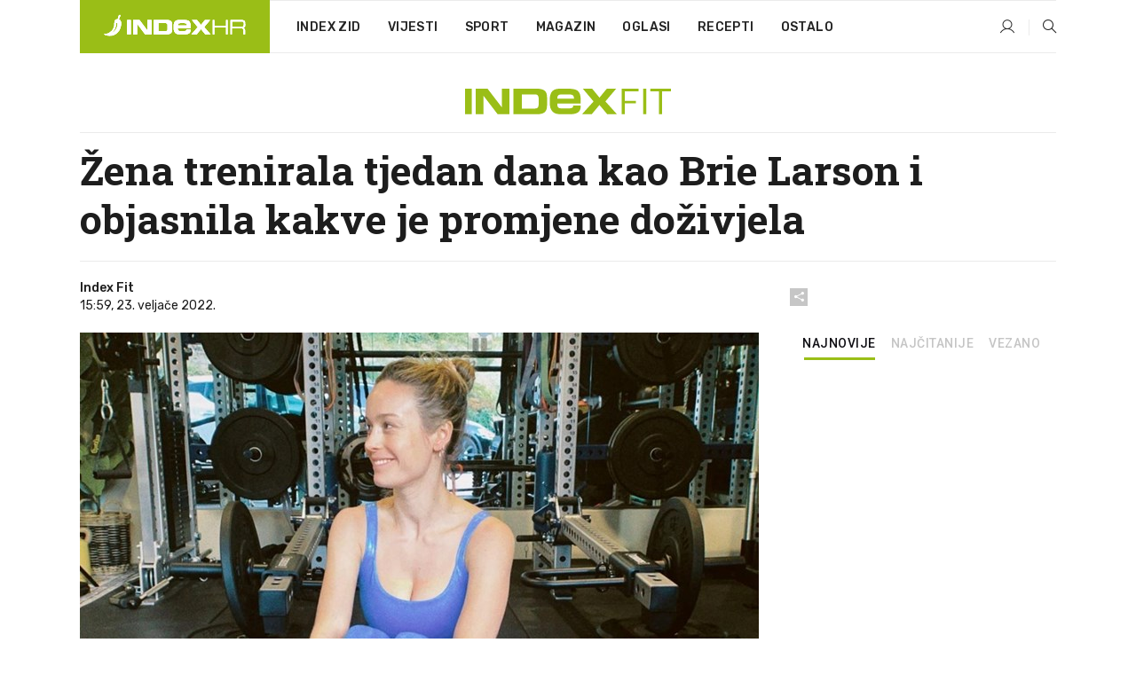

--- FILE ---
content_type: text/html; charset=utf-8
request_url: https://dev2.index.hr/fit/clanak/zena-trenirala-tjedan-dana-kao-brie-larson-i-objasnila-kakve-je-promjene-dozivjela/2341889.aspx
body_size: 25944
content:


<!DOCTYPE html>
<html lang="hr">
<head>
    <!--detect slow internet connection-->
<script type="text/javascript">
    var IS_SLOW_INTERNET = false;
    var SLOW_INTERNET_THRESHOLD = 5000;//ms
    var slowLoadTimeout = window.setTimeout(function () {
        IS_SLOW_INTERNET = true;
    }, SLOW_INTERNET_THRESHOLD);

    window.addEventListener('load', function () {
        window.clearTimeout(slowLoadTimeout);
    }, false);
</script>

    <meta charset="utf-8" />
    <meta name="viewport" content="width=device-width,height=device-height, initial-scale=1.0">
    <title>Žena trenirala tjedan dana kao Brie Larson i objasnila kakve je promjene doživjela - Index.hr</title>
    <!--todo: remove on production-->
    <meta name="description" content="KAD BI OVAKO nastavila, mogla bi se pretvoriti u superheroja, poput kapetanice Marvel.">
    <meta property="fb:app_id" content="216060115209819">
    <meta name="robots" content="max-image-preview:large">
    <meta name="referrer" content="no-referrer-when-downgrade">

    <link rel="preload" href="//micro.rubiconproject.com/prebid/dynamic/26072.js" as="script" />
    <link rel="preload" href="https://pagead2.googlesyndication.com/tag/js/gpt.js" as="script" />

     <!--adblock detection-->
<script src="/Scripts/adblockDetect/ads.js"></script>
    

<script>
    window.constants = window.constants || {};
    window.constants.statsServiceHost = 'https://stats.index.hr';
    window.constants.socketsHost = 'https://dev-sockets.index.hr';
    window.constants.chatHost = 'https://dev3.index.hr';
    window.constants.interactiveHost = 'https://dev1.index.hr';
    window.constants.ssoAuthority = 'https://dev-sso.index.hr/';
</script>

    <link rel='preconnect' href='https://fonts.googleapis.com' crossorigin>
    <link href="https://fonts.googleapis.com/css2?family=Roboto+Slab:wght@400;500;700;800&family=Roboto:wght@300;400;500;700;900&family=Rubik:wght@300;400;500;600;700&family=EB+Garamond:wght@600;700;800" rel="preload" as="style">
    <link href="https://fonts.googleapis.com/css2?family=Roboto+Slab:wght@400;500;700;800&family=Roboto:wght@300;400;500;700;900&family=Rubik:wght@300;400;500;600;700&family=EB+Garamond:wght@600;700;800" rel="stylesheet">

    

        <link href="/Content/desktop-bundle.min.css?v=444b9138-3830-4ef4-8824-8659eccd18d8" rel="preload" as="style" />
        <link href="/Content/desktop-bundle.min.css?v=444b9138-3830-4ef4-8824-8659eccd18d8" rel="stylesheet" />

    <link href="/Scripts/desktop-bundle.min.js?v=444b9138-3830-4ef4-8824-8659eccd18d8" rel="preload" as="script" />
    <script src="/Scripts/desktop-bundle.min.js?v=444b9138-3830-4ef4-8824-8659eccd18d8"></script>

        <!--recover ads, if adblock detected-->
<!--adpushup recovery-->
<script data-cfasync="false" type="text/javascript">
    if (!accountService.UserHasPremium()) {
        (function (w, d) { var s = d.createElement('script'); s.src = '//delivery.adrecover.com/41144/adRecover.js'; s.type = 'text/javascript'; s.async = true; (d.getElementsByTagName('head')[0] || d.getElementsByTagName('body')[0]).appendChild(s); })(window, document);
    }
</script>


    <script>
        if (accountService.UserHasPremium()) {
            const style = document.createElement('style');
            style.textContent = `
                .js-slot-container,
                .js-slot-loader,
                .reserve-height {
                    display: none !important;
                }
            `;
            document.head.appendChild(style);
        }
    </script>

    
<script>
    !function (e, o, n, i) { if (!e) { e = e || {}, window.permutive = e, e.q = []; var t = function () { return ([1e7] + -1e3 + -4e3 + -8e3 + -1e11).replace(/[018]/g, function (e) { return (e ^ (window.crypto || window.msCrypto).getRandomValues(new Uint8Array(1))[0] & 15 >> e / 4).toString(16) }) }; e.config = i || {}, e.config.apiKey = o, e.config.workspaceId = n, e.config.environment = e.config.environment || "production", (window.crypto || window.msCrypto) && (e.config.viewId = t()); for (var g = ["addon", "identify", "track", "trigger", "query", "segment", "segments", "ready", "on", "once", "user", "consent"], r = 0; r < g.length; r++) { var w = g[r]; e[w] = function (o) { return function () { var n = Array.prototype.slice.call(arguments, 0); e.q.push({ functionName: o, arguments: n }) } }(w) } } }(window.permutive, "cd150efe-ff8f-4596-bfca-1c8765fae796", "b4d7f9ad-9746-4daa-b552-8205ef41f49d", { "consentRequired": true });
    window.googletag = window.googletag || {}, window.googletag.cmd = window.googletag.cmd || [], window.googletag.cmd.push(function () { if (0 === window.googletag.pubads().getTargeting("permutive").length) { var e = window.localStorage.getItem("_pdfps"); window.googletag.pubads().setTargeting("permutive", e ? JSON.parse(e) : []); var o = window.localStorage.getItem("permutive-id"); o && (window.googletag.pubads().setTargeting("puid", o), window.googletag.pubads().setTargeting("ptime", Date.now().toString())), window.permutive.config.viewId && window.googletag.pubads().setTargeting("prmtvvid", window.permutive.config.viewId), window.permutive.config.workspaceId && window.googletag.pubads().setTargeting("prmtvwid", window.permutive.config.workspaceId) } });
    
</script>
<script async src="https://b4d7f9ad-9746-4daa-b552-8205ef41f49d.edge.permutive.app/b4d7f9ad-9746-4daa-b552-8205ef41f49d-web.js"></script>


    

<script type="text/javascript" src="https://dev1.index.hr/js/embed/interactive.min.js"></script>
<script>
    var $inin = $inin || {};

    $inin.config = {
        log: false,
        enabled: false
    }

    var $ininque = $ininque || [];

    var userPPID = accountService.GetUserPPID();

    if (userPPID){
        $inin.setClientUserId(userPPID);
    }

    $inin.enable();
</script>

    <!-- Global site tag (gtag.js) - Google Analytics -->
<script type="didomi/javascript" async src="https://www.googletagmanager.com/gtag/js?id=G-5ZTNWH8GVX"></script>
<script>
    window.dataLayer = window.dataLayer || [];
    function gtag() { dataLayer.push(arguments); }
    gtag('js', new Date());

    gtag('config', 'G-5ZTNWH8GVX');
</script>

        <script src="https://freshatl.azurewebsites.net/js/fresh-atl.js" async></script>

    <script>
        var googletag = googletag || {};
        googletag.cmd = googletag.cmd || [];
    </script>

    
        


<!-- Make sure this is inserted before your GPT tag -->
<script>
    var amazonAdSlots = [];

    amazonAdSlots.push({
        slotID: 'DA_L',
        slotName: '/21703950087/DA_fit_L',
        sizes: [[300, 250]]
    });

    amazonAdSlots.push({
        slotID: 'DA_R',
        slotName: '/21703950087/DA_fit_R',
        sizes: [[300, 250]]
    });

    amazonAdSlots.push({
        slotID: 'DA3',
        slotName: '/21703950087/DA3_fit',
        sizes: [[300, 250], [300, 600]]
    });

    amazonAdSlots.push({
        slotID: 'DA4',
        slotName: '/21703950087/DA4_fit',
        sizes: [[970, 90], [728, 90], [970, 250]]
    });


            amazonAdSlots.push({
                slotID: 'dfp-DIA',
                slotName: '/21703950087/DIA_fit',
                sizes: [[761, 152], [760, 200], [300, 250], [620, 350], [760, 150]]
            });

            amazonAdSlots.push({
                slotID: 'DA4',
                slotName: '/21703950087/DA_long',
                sizes: [[300, 250]]
            });
        </script>



    

<script type="text/javascript">
    window.gdprAppliesGlobally = true; (function () {
        function a(e) {
            if (!window.frames[e]) {
                if (document.body && document.body.firstChild) { var t = document.body; var n = document.createElement("iframe"); n.style.display = "none"; n.name = e; n.title = e; t.insertBefore(n, t.firstChild) }
                else { setTimeout(function () { a(e) }, 5) }
            }
        } function e(n, r, o, c, s) {
            function e(e, t, n, a) { if (typeof n !== "function") { return } if (!window[r]) { window[r] = [] } var i = false; if (s) { i = s(e, t, n) } if (!i) { window[r].push({ command: e, parameter: t, callback: n, version: a }) } } e.stub = true; function t(a) {
                if (!window[n] || window[n].stub !== true) { return } if (!a.data) { return }
                var i = typeof a.data === "string"; var e; try { e = i ? JSON.parse(a.data) : a.data } catch (t) { return } if (e[o]) { var r = e[o]; window[n](r.command, r.parameter, function (e, t) { var n = {}; n[c] = { returnValue: e, success: t, callId: r.callId }; a.source.postMessage(i ? JSON.stringify(n) : n, "*") }, r.version) }
            }
            if (typeof window[n] !== "function") { window[n] = e; if (window.addEventListener) { window.addEventListener("message", t, false) } else { window.attachEvent("onmessage", t) } }
        } e("__tcfapi", "__tcfapiBuffer", "__tcfapiCall", "__tcfapiReturn"); a("__tcfapiLocator"); (function (e) {
            var t = document.createElement("script"); t.id = "spcloader"; t.type = "text/javascript"; t.async = true; t.src = "https://sdk.privacy-center.org/" + e + "/loader.js?target=" + document.location.hostname; t.charset = "utf-8"; var n = document.getElementsByTagName("script")[0]; n.parentNode.insertBefore(t, n)
        })("02757520-ed8b-4c54-8bfd-4a5f5548de98")
    })();</script>


<!--didomi-->
<!--end-->


    <script>
        googletag.cmd.push(function() {
                
    googletag.pubads().setTargeting('rubrika', 'fit');
    googletag.pubads().setTargeting('articleId', '2341889');
    googletag.pubads().setTargeting('Rijeci_iz_naslova', ["žena","trenirala","tjedan","dana","brie","larson","objasnila","kakve","promjene","doživjela"]);
    googletag.pubads().setTargeting('chat', 'no');
    googletag.pubads().setTargeting('paragrafX', '12');

    ;


            googletag.pubads().setTargeting('podrubrikaId', ["1570","1573"]);
        

            googletag.pubads().setTargeting('authorId', ["2149"]);
        

            googletag.pubads().setTargeting('tagId', ["112016","379158"]);
        ;
        });
    </script>

    
<script>
    var mainIndexDomainPath = "https://www.index.hr" + window.location.pathname;

    googletag.cmd.push(function () {
        googletag.pubads().disableInitialLoad();
        googletag.pubads().enableSingleRequest();
        googletag.pubads().collapseEmptyDivs(true);
        googletag.pubads().setTargeting('projekt', 'index');
        googletag.pubads().setTargeting('referer', '');
        googletag.pubads().setTargeting('hostname', 'dev2.index.hr');
        googletag.pubads().setTargeting('ar_1', 'false');
        googletag.pubads().setTargeting('ab_test', '');
        googletag.pubads().setTargeting('prebid', 'demand manager');

        if ('cookieDeprecationLabel' in navigator) {
            navigator.cookieDeprecationLabel.getValue().then((label) => {
                googletag.pubads().setTargeting('TPC', label);
            });
        }
        else {
            googletag.pubads().setTargeting('TPC', 'none');
        }

    });

    googleTagService.AddSlotRenderEndedListener();
</script>
    <script type='text/javascript' src='//static.criteo.net/js/ld/publishertag.js'></script>

    <meta property="og:title" content="&#x17D;ena trenirala tjedan dana kao Brie Larson i objasnila kakve je promjene do&#x17E;ivjela" />
    <meta property="og:description" content="KAD BI OVAKO nastavila, mogla bi se pretvoriti u superheroja, poput kapetanice Marvel." />
    <meta property="og:image" content="https://ip.index.hr/remote/bucket.index.hr/b/index/5639e047-495c-47c6-8fb6-1e36cb3eb14a.jpg?fb_wtrmrk=fit.jpg&amp;width=1200&amp;height=630&amp;mode=crop&amp;format=png" />
    <meta property="og:image:width" content="1200" />
    <meta property="og:image:height" content="630" />

    <meta name="twitter:card" content="summary_large_image">
    <meta name="twitter:site" content="@indexhr">
    <meta name="twitter:title" content="&#x17D;ena trenirala tjedan dana kao Brie Larson i objasnila kakve je promjene do&#x17E;ivjela">
    <meta name="twitter:description" content="KAD BI OVAKO nastavila, mogla bi se pretvoriti u superheroja, poput kapetanice Marvel.">
    <meta name="twitter:image" content="https://ip.index.hr/remote/bucket.index.hr/b/index/5639e047-495c-47c6-8fb6-1e36cb3eb14a.jpg?fb_wtrmrk=fit.jpg&amp;width=1200&amp;height=630&amp;mode=crop&amp;format=png">

    <script type="application/ld&#x2B;json">
        {"@context":"https://schema.org","@type":"WebSite","name":"Index.hr","potentialAction":{"@type":"SearchAction","target":"https://www.index.hr/trazi.aspx?upit={search_term_string}","query-input":"required name=search_term_string"},"url":"https://www.index.hr/"}
    </script>
    <script type="application/ld&#x2B;json">
        {"@context":"https://schema.org","@type":"Organization","name":"Index.hr","sameAs":["https://www.facebook.com/index.hr/","https://twitter.com/indexhr","https://www.youtube.com/channel/UCUp6H4ko32XqnV_6MOPunBA"],"url":"https://www.index.hr/","logo":{"@type":"ImageObject","url":"https://www.index.hr/Content/img/logo/index_logo_112x112.png"}}
    </script>

    <!-- Meta Pixel Code -->
<script>
    !function (f, b, e, v, n, t, s) {
        if (f.fbq) return; n = f.fbq = function () {
            n.callMethod ?
                n.callMethod.apply(n, arguments) : n.queue.push(arguments)
        };
        if (!f._fbq) f._fbq = n; n.push = n; n.loaded = !0; n.version = '2.0';
        n.queue = []; t = b.createElement(e); t.async = !0;
        t.src = v; s = b.getElementsByTagName(e)[0];
        s.parentNode.insertBefore(t, s)
    }(window, document, 'script',
        'https://connect.facebook.net/en_US/fbevents.js');
    fbq('init', '1418122964915670');
    fbq('track', 'PageView');
</script>
<noscript>
    <img height="1" width="1" style="display:none"
         src="https://www.facebook.com/tr?id=1418122964915670&ev=PageView&noscript=1" />
</noscript>
<!-- End Meta Pixel Code -->


    <script src="https://apetite.index.hr/bundles/apetite.js"></script>
    <script>
        var apetite = new AnalyticsPetite({ host: 'https://apetite.index.hr' });
        
                        apetite.setCategory('fit');
                        apetite.setArticleId('a-2341889');

        apetite.collect();
    </script>

    
    <link href="/Content/bootstrap-rating.css" rel="stylesheet" />
    <script async src='https://www.google.com/recaptcha/api.js'></script>

        <link rel="canonical" href="https://dev2.index.hr/fit/clanak/zena-trenirala-tjedan-dana-kao-brie-larson-i-objasnila-kakve-je-promjene-dozivjela/2341889.aspx">
        <link rel="alternate" href="https://dev2.index.hr/mobile/fit/clanak/zena-trenirala-tjedan-dana-kao-brie-larson-i-objasnila-kakve-je-promjene-dozivjela/2341889.aspx">

    <link rel="og:url" href="https://dev2.index.hr/clanak.aspx?id=2341889">


        <link rel="amphtml" href="https://dev2.index.hr/amp/fit/clanak/zena-trenirala-tjedan-dana-kao-brie-larson-i-objasnila-kakve-je-promjene-dozivjela/2341889.aspx">

    <meta property="og:type" content="article" />
    <meta property="og:url" content="https://dev2.index.hr/clanak.aspx?id=2341889">

    <script type="application/ld&#x2B;json">
        {"@context":"https://schema.org","@type":"WebPage","name":"Žena trenirala tjedan dana kao Brie Larson i objasnila kakve je promjene doživjela","description":"KAD BI OVAKO nastavila, mogla bi se pretvoriti u superheroja, poput kapetanice Marvel.","url":"https://www.index.hr/","publisher":{"@type":"Organization","name":"Index.hr","sameAs":["https://www.facebook.com/index.hr/","https://twitter.com/indexhr","https://www.youtube.com/channel/UCUp6H4ko32XqnV_6MOPunBA"],"url":"https://www.index.hr/","logo":{"@type":"ImageObject","url":"https://www.index.hr/Content/img/logo/index_logo_112x112.png"}}}
    </script>
    <script type="application/ld&#x2B;json">
        {"@context":"https://schema.org","@type":"BreadcrumbList","itemListElement":[{"@type":"ListItem","name":"Index.hr","item":{"@type":"Thing","@id":"https://www.index.hr"},"position":1},{"@type":"ListItem","name":"Fit","item":{"@type":"Thing","@id":"https://www.index.hr/fit"},"position":2},{"@type":"ListItem","name":"Žena trenirala tjedan dana kao Brie Larson i objasnila kakve je promjene doživjela","item":{"@type":"Thing","@id":"https://www.index.hr/fit/clanak/zena-trenirala-tjedan-dana-kao-brie-larson-i-objasnila-kakve-je-promjene-dozivjela/2341889.aspx"},"position":3}]}
    </script>
    <script type="application/ld&#x2B;json">
        {"@context":"https://schema.org","@type":"NewsArticle","name":"Žena trenirala tjedan dana kao Brie Larson i objasnila kakve je promjene doživjela","description":"KAD BI OVAKO nastavila, mogla bi se pretvoriti u superheroja, poput kapetanice Marvel.","image":{"@type":"ImageObject","url":"https://ip.index.hr/remote/bucket.index.hr/b/index/5639e047-495c-47c6-8fb6-1e36cb3eb14a.jpg","height":630,"width":1200},"mainEntityOfPage":{"@type":"WebPage","name":"Žena trenirala tjedan dana kao Brie Larson i objasnila kakve je promjene doživjela","description":"KAD BI OVAKO nastavila, mogla bi se pretvoriti u superheroja, poput kapetanice Marvel.","url":"https://www.index.hr/fit/clanak/zena-trenirala-tjedan-dana-kao-brie-larson-i-objasnila-kakve-je-promjene-dozivjela/2341889.aspx","publisher":{"@type":"Organization","name":"Index.hr","sameAs":["https://www.facebook.com/index.hr/","https://twitter.com/indexhr","https://www.youtube.com/channel/UCUp6H4ko32XqnV_6MOPunBA"],"url":"https://www.index.hr/","logo":{"@type":"ImageObject","url":"https://www.index.hr/Content/img/logo/index_logo_112x112.png"}}},"url":"https://www.index.hr/fit/clanak/zena-trenirala-tjedan-dana-kao-brie-larson-i-objasnila-kakve-je-promjene-dozivjela/2341889.aspx","author":{"@type":"Organization","name":"Index.hr","sameAs":["https://www.facebook.com/index.hr/","https://twitter.com/indexhr","https://www.youtube.com/channel/UCUp6H4ko32XqnV_6MOPunBA"],"url":"https://www.index.hr/","logo":{"@type":"ImageObject","url":"https://www.index.hr/Content/img/logo/index_logo_112x112.png"}},"dateModified":"2022-02-23","datePublished":"2022-02-23","headline":"Žena trenirala tjedan dana kao Brie Larson i objasnila kakve je promjene doživjela","isAccessibleForFree":true,"keywords":"trening,Brie Larson","publisher":{"@type":"Organization","name":"Index.hr","sameAs":["https://www.facebook.com/index.hr/","https://twitter.com/indexhr","https://www.youtube.com/channel/UCUp6H4ko32XqnV_6MOPunBA"],"url":"https://www.index.hr/","logo":{"@type":"ImageObject","url":"https://www.index.hr/Content/img/logo/index_logo_112x112.png"}},"isPartOf":{"@type":["NewsArticle"],"name":"Index.hr","productID":"CAoiEN-u-SQZulOA8lpEXJtZjRU:index_premium"}}
    </script>

    <script src="https://cdnjs.cloudflare.com/ajax/libs/fingerprintjs2/1.6.1/fingerprint2.min.js"></script>

        <link rel="preload" as="image" imagesrcset="https://ip.index.hr/remote/bucket.index.hr/b/index/5639e047-495c-47c6-8fb6-1e36cb3eb14a.jpg?width=765&amp;height=402">

        <script type="text/javascript">
            window._taboola = window._taboola || [];
            _taboola.push({ article: 'auto' });
            !function (e, f, u, i) {
                if (!document.getElementById(i)) {
                    e.async = 1;
                    e.src = u;
                    e.id = i;
                    f.parentNode.insertBefore(e, f);
                }
            }(document.createElement('script'),
                document.getElementsByTagName('script')[0],
                '//cdn.taboola.com/libtrc/indexhr-en/loader.js',
                'tb_loader_script');
            if (window.performance && typeof window.performance.mark == 'function') { window.performance.mark('tbl_ic'); }
        </script>

    <script>
        bridPlayerService.AddKeyValueIntoMacros('rubrika', 'fit');
        bridPlayerService.AddKeyValueIntoMacros('projekt', 'index');
    </script>

</head>
<body>
    <script>
    window.fbAsyncInit = function () {
        FB.init({
            appId: '216060115209819',
            xfbml: true,
            version: 'v19.0'
        });
    };
</script>
<script async defer crossorigin="anonymous" src="https://connect.facebook.net/hr_HR/sdk.js"></script>
    <!--OpenX-->
<iframe src="//u.openx.net/w/1.0/pd?ph=&cb=5457bcbd-1aae-4b10-8a86-5c365cd03530&gdpr=1&gdpr_consent=2" style="display:none;width:0;height:0;border:0; border:none;"></iframe>

        




    <div class="main-container no-padding main-content-bg">
                

<div class="google-billboard-top">
    <!-- /21703950087/DB1 -->
    <div id='DB1' class="js-slot-container" data-css-class="google-box bottom-margin-60">
        <script>
            googletag.cmd.push(function () {
                googletag.defineSlot('/21703950087/DB1', [[970, 250], [970, 500], [970, 90], [728, 90], [800, 250], [1, 1]], 'DB1').addService(googletag.pubads());

                googletag.display('DB1');
            });
        </script>
    </div>
</div>

    </div>

    


<header class="main-menu-container">
    <div class="float-menu no-height" style="" menu-fix-top>
        <div class="main-container no-height clearfix">
            <div class="main-menu no-height">
                    <h1 class="js-logo logo fit-gradient-bg">
                        <img class="main" src="/Content/img/logo/index_main.svg" alt="index.hr" />
                        <img class="small" src="/Content/img/logo/paprika_logo.svg" alt="index.hr" />
                        <a class="homepage-link" href="/" title="index.hr"> </a>
                    </h1>
                <nav class="menu-holder clearfix" aria-label="Glavna navigacija">
                    <ul>
                        <li>
                            <a class="main-text-hover no-drop" href="/zid"> Index Zid</a>
                        </li>

                        <li>
                            <a class="vijesti-text-hover" href="/vijesti">
                                Vijesti
                            </a>
                        </li>
                        <li>
                            <a class="sport-text-hover" href="/sport">
                                Sport
                            </a>
                        </li>
                        <li class="menu-drop">
                            <span class="expandable magazin-text-hover">Magazin</span>
                            <ul class="dropdown-content display-none">
                                <li class="magazin-bg-hover">
                                    <a href="/magazin">
                                        Magazin
                                    </a>
                                </li>
                                <li class="shopping-bg-gradient-hover">
                                    <a href="/shopping">
                                        Shopping
                                    </a>
                                </li>
                                <li class="ljubimci-bg-hover">
                                    <a href="/ljubimci">
                                        Ljubimci
                                    </a>
                                </li>
                                <li class="food-bg-hover">
                                    <a href="/food">
                                        Food
                                    </a>
                                </li>
                                <li class="mame-bg-hover">
                                    <a href="/mame">
                                        Mame
                                    </a>
                                </li>
                                <li class="auto-bg-gradient-hover">
                                    <a href="/auto">
                                        Auto
                                    </a>
                                </li>
                                <li class="fit-bg-hover">
                                    <a href="/fit">
                                        Fit
                                    </a>
                                </li>
                                <li class="chill-bg-hover">
                                    <a href="/chill">
                                        Chill
                                    </a>
                                </li>
                                <li class="horoskop-bg-hover">
                                    <a href="/horoskop">
                                        Horoskop
                                    </a>
                                </li>
                            </ul>
                        </li>
                        <li>
                            <a class="oglasi-text-hover" href="https://www.index.hr/oglasi">
                                Oglasi
                            </a>
                        </li>
                        <li>
                            <a class="recepti-text-hover" href="https://recepti.index.hr">
                                Recepti
                            </a>
                        </li>
                        <li class="menu-drop">
                            <span class="expandable">Ostalo</span>
                            <ul class="dropdown-content ostalo display-none">
                                <li class="main-bg-hover">
                                    <a href="https://jobs.index.hr/">
                                        Zaposli se na Indexu
                                    </a>
                                </li>
                                <li class="lajkhr-bg-hover">
                                    <a href="https://www.index.hr/lajk/">
                                        Lajk.hr
                                    </a>
                                </li>
                                <li class="vjezbe-bg-hover">
                                    <a href="https://vjezbe.index.hr">
                                        Vježbe
                                    </a>
                                </li>
                                <li class="main-bg-hover">
                                    <a href="/info/tecaj">
                                        Tečaj
                                    </a>
                                </li>
                                <li class="main-bg-hover">
                                    <a href="/info/tv">
                                        TV program
                                    </a>
                                </li>
                                <li class="main-bg-hover">
                                    <a href="/info/kino">
                                        Kino
                                    </a>
                                </li>
                                <li class="main-bg-hover">
                                    <a href="/info/vrijeme">
                                        Vrijeme
                                    </a>
                                </li>
                                <li class="kalendar-bg-hover">
                                    <a href="/kalendar">
                                        Kalendar
                                    </a>
                                </li>
                            </ul>
                        </li>
                    </ul>
                    <ul class="right-part">
                        <li id="login-menu" class="menu-drop">
                            


<div id="menu-login"
     v-scope
     v-cloak
     @mounted="onLoad">
    <div v-if="userInfo !== null && userInfo.IsLoggedIn === true">
        <div class="user-menu expandable no-padding">
            <div v-if="userInfo.ProfileImage === null" class="initials-holder separator center-aligner">
                <div class="initials center-aligner">
                    {{userInfo.Initials}}
                </div>
                <div class="user-firstname">
                    {{userInfo.FirstName}}
                </div>
            </div>

            <div v-if="userInfo.ProfileImage !== null" class="avatar separator center-aligner">
                <img :src="'https://ip.index.hr/remote/bucket.index.hr/b/index/' + userInfo.ProfileImage + '?width=20&height=20&mode=crop'" />
                <div class="user-firstname">
                    {{userInfo.FirstName}}
                </div>
            </div>
        </div>
        <ul class="dropdown-content display-none">
            <li class="main-bg-hover">
                <a href="/profil">Moj profil</a>
            </li>
            <li class="main-bg-hover">
                <a :href="'https://dev-sso.index.hr/' + 'account/dashboard?redirect_hint=' + 'https%3A%2F%2Fdev2.index.hr%2Ffit%2Fclanak%2Fzena-trenirala-tjedan-dana-kao-brie-larson-i-objasnila-kakve-je-promjene-dozivjela%2F2341889.aspx'">Upravljanje računom</a>
            </li>
            <li class="main-bg-hover">
                <a @click="logout">Odjavite se</a>
            </li>
        </ul>
    </div>

    <div v-if="userInfo === null || userInfo.IsLoggedIn === false" @click="login" class="user-menu no-padding">
        <div class="login-btn separator">
            <i class="index-user-alt"></i>
        </div>
    </div>
</div>

<script>
    PetiteVue.createApp({
        userInfo: {},
        onLoad() {
            var self = this;

            var userInfoCookie = accountService.GetUserInfo();

            var userHasPremium = accountService.UserHasPremium();
            googleEventService.CreateCustomEventGA4("user_data", "has_premium", userHasPremium);

            if (userInfoCookie != null) {
                if (userInfoCookie.HasPremium === undefined) {
                    accountService.DeleteMetaCookie();

                    accountService.CreateMetaCookie()
                    .then(function (response) {
                        self.userInfo = accountService.GetUserInfo();
                    });
                }
                else if (userInfoCookie.IsLoggedIn === true) {
                    userApiService.getPremiumStatus()
                    .then(function (response) {
                        if (response.data.HasPremium != userInfoCookie.HasPremium) {
                            accountService.DeleteMetaCookie();

                            accountService.CreateMetaCookie()
                            .then(function (response) {
                                self.userInfo = accountService.GetUserInfo();
                            });
                        }
                    });
                }
                else {
                    self.userInfo = accountService.GetUserInfo();
                }
            }
            else {
                accountService.CreateMetaCookie()
                .then(function (response) {
                    self.userInfo = accountService.GetUserInfo();
                });
            }
        },
        login() {
            globalDirectives.ShowLoginPopup()
        },
        logout() {
            accountService.Logout('/profil/odjava')
        }
    }).mount("#menu-login");
</script>

                        </li>
                        <li>
                            <a href="/trazi.aspx" class="menu-icon btn-open-search"><i class="index-magnifier"></i></a>
                        </li>
                    </ul>
                </nav>
            </div>
        </div>
    </div>

        



</header>


        <div class="dfp-left-column">
            

<!-- /21703950087/D_sky_L -->
<div id='D_sky_L' class="js-slot-container" data-css-class="google-box">
    <script>
        googletag.cmd.push(function () {
            googletag.defineSlot('/21703950087/D_sky_L', [[300, 600], [160, 600]], 'D_sky_L').addService(googletag.pubads());
            googletag.display('D_sky_L');
        });
    </script>
</div>
        </div>

    <main>
        







    


<div class="js-slot-container" data-has-close-btn="true">
    <div class="js-slot-close-btn dfp-close-btn dfp-close-btn-fixed display-none">
        <div class="close-btn-creative">
            <i class="index-close"></i>
        </div>
    </div>

    <!-- /21703950087/D_sticky -->
    <div id='D_sticky' class="js-slot-holder" data-css-class="google-box bottom-sticky">
        <script>
            googletag.cmd.push(function () {
                googletag.defineSlot('/21703950087/D_sticky_all', [[1200, 150], [728, 90], [970, 250], [970, 90], [1, 1]], 'D_sticky').addService(googletag.pubads());

                googletag.display('D_sticky');
            });
        </script>
    </div>
</div>



<style>
    .main-container {
        max-width: 1140px;
    }

    .dfp-left-column {
        margin-right: 570px;
    }

    .dfp-right-column {
        margin-left: 570px;
    }
</style>

<article class="article-container"  data-breakrows="12" data-author="[2149]">
    <div class="article-header-code">
        
    </div>

    <div class="article-holder main-container main-content-bg higher-content-s">




            

<a href="/fit" class="header-banner-container">
    <img src="/Content/img/logo/index_color_fit.svg" />
</a>


        <header class="article-title-holder">
            


<h1 class="fit-text-parsed title js-main-title">
    Žena trenirala tjedan dana kao Brie Larson i objasnila kakve je promjene doživjela
</h1>

<div class="article-info flex">
    <div class="author-holder flex">

        <div class="flex-1">
                <div class="author-name flex">
                    Index Fit

                </div>

            <div>
                15:59, 23. velja&#x10D;e 2022.
            </div>
        </div>
    </div>
    <div class="social-holder flex">
        <div class="other"><i class="index-share"></i></div>
        


<div class="share-buttons-holder display-none clearfix">
    <div class="facebook-bg share-button" share-button data-share-action="facebook" data-article-id="2341889" data-facebook-url="https://dev2.index.hr/clanak.aspx?id=2341889">
        <i class="index-facebook"></i>
    </div>

    <script type="text/javascript" async src="https://platform.twitter.com/widgets.js"></script>
    <a class="share-button x-bg" share-button data-share-action="twitter" data-article-id="2341889" href="https://twitter.com/intent/tweet?url=https://dev2.index.hr/clanak.aspx?id=2341889&via=indexhr&text=&#x17D;ena trenirala tjedan dana kao Brie Larson i objasnila kakve je promjene do&#x17E;ivjela&size=large">
        <i class="index-x"></i>
    </a>

    <script type="text/javascript" async defer src="//assets.pinterest.com/js/pinit.js"></script>

    <a class="share-button pinterest-bg pin-it-button" share-button data-share-action="pinterest" data-article-id="2341889" href="http://pinterest.com/pin/create/button/?url=https://dev2.index.hr/clanak.aspx?id=2341889&media=https://ip.index.hr/remote/bucket.index.hr/b/index/5639e047-495c-47c6-8fb6-1e36cb3eb14a.jpg&description=&#x17D;ena trenirala tjedan dana kao Brie Larson i objasnila kakve je promjene do&#x17E;ivjela" data-pin-custom="true">
        <i class="index-pinterest"></i>
    </a>

    <a class="share-button gplus-bg" share-button data-share-action="gplus" data-article-id="2341889" href="https://plus.google.com/share?url=https://dev2.index.hr/clanak.aspx?id=2341889" onclick="javascript:window.open(this.href,'', 'menubar=no,toolbar=no,resizable=yes,scrollbars=yes,height=600,width=400');return false;">
        <i class="index-gplus"></i>
    </a>

    <a class="share-button linkedin-bg" share-button data-share-action="linkedin" data-article-id="2341889" href="https://www.linkedin.com/shareArticle?mini=true&url=https://dev2.index.hr/clanak.aspx?id=2341889&title=&#x17D;ena trenirala tjedan dana kao Brie Larson i objasnila kakve je promjene do&#x17E;ivjela&summary=KAD BI OVAKO nastavila, mogla bi se pretvoriti u superheroja, poput kapetanice Marvel.&source=Index.hr" onclick="javascript:window.open(this.href,'', 'menubar=no,toolbar=no,resizable=yes,scrollbars=yes,height=400,width=600');return false;">
        <i class="index-linkedIn"></i>
    </a>

    <a class="share-button mail-bg" share-button data-share-action="mail" data-article-id="2341889" href="mailto:?subject=&#x17D;ena trenirala tjedan dana kao Brie Larson i objasnila kakve je promjene do&#x17E;ivjela&body=https%3A%2F%2Fdev2.index.hr%2Fclanak.aspx%3Fid%3D2341889" target="_blank">
        <i class="index-mail"></i>
    </a>

    <div class="share-button btn-close">
        <i class="index-close"></i>
    </div>
</div>
    </div>
</div>


        </header>

        <div class="top-part flex">
            <div class="left-part">
                        

<figure class="img-container">
        <div class="img-holder" style="padding-bottom: 52.55%;">
            <img class="img-responsive" src="https://ip.index.hr/remote/bucket.index.hr/b/index/5639e047-495c-47c6-8fb6-1e36cb3eb14a.jpg?width=765&amp;height=402" alt="&#x17D;ena trenirala tjedan dana kao Brie Larson i objasnila kakve je promjene do&#x17E;ivjela" />
        </div>

        <figcaption class="main-img-desc clearfix">
            <span></span>
                <a class="credits-link fit-text-hover" target="_blank" href="https://www.instagram.com/p/COQkgPZjY2J/?utm_source=ig_web_copy_link">Foto: Instagram</a>
        </figcaption>
</figure>

                <div class="content-holder">
                            

<div class="js-slot-container" data-css-class="dfp-inarticle" data-disclaimer="true">
    <span class="js-slot-disclaimer ad-unit-text display-none">
        Tekst se nastavlja ispod oglasa
    </span>

    <div class="flex no-margin double">
        <!-- /21703950087/DA_top_L -->
        <div id="DA_top_L" class="no-margin">
            <script>
                googletag.cmd.push(function () {
                    googletag.defineSlot('/21703950087/DA_top_L', [[300, 250], [1, 1]], 'DA_top_L').addService(googletag.pubads());

                    googletag.display('DA_top_L');
                });
            </script>
        </div>

        <!-- /21703950087/DA_top_R -->
        <div id="DA_top_R" class="no-margin">
            <script>
                googletag.cmd.push(function () {
                    googletag.defineSlot('/21703950087/DA_top_R', [[300, 250], [1, 1]], 'DA_top_R').addService(googletag.pubads());

                    googletag.display('DA_top_R');
                });
            </script>
        </div>
    </div>
</div>


                    <div class="text-holder">
                            

<section class="text fit-link-underline js-smartocto" aria-label="Tekst članka">
    <p>VEĆ JE SVIMA poznato da je Brie Larson u nevjerojatnoj formi. Njene brojke su nevjerojatne, bilo da se radi o zgibovima, težini utega na mrtvom dizanju ili vremenu uspješnog guranja trenerovog terenca, redovito oduševljava svojom snagom i o svemu obavještava svoje fanove na Instagrama. </p>

<p>Jedna je fitness entuzijastica i novinarka Women's Healtha Andi Breitowich odlučila tjedan dana trenirati kao Larson i priznaje da je osjećala pritisak i veliku odgovornost. Prema riječima Larsoninog osobnog trenera Jasona Walsha, ona vježba pet dana u tjednu i prvenstveno se oslanja na dizanje utega. Njezini treninzi snage za gornji i donji dio tijela doveli su je do statusa superheroja.</p>

<div id="Brid_45629558" class="brid" style="width:16; height:9;"> </div> <script type="text/javascript"> var _bp = _bp||[]; _bp.push({ "div": "Brid_45629558", "obj": {"id":"26456","width":"16","height":"9","video":"960955"} }); </script> <script type="text/javascript" async="" src="//services.brid.tv/player/build/brid.min.js"></script>

<p>Ono što je Andi odmah istaknula je da nije u stanju raditi zgibove jednom rukom, kakve radi Larson. Za takve rezultate trebalo bi joj ipak puno više od tjedan dana, ali istaknula je da je neke stvari u tom kratkom periodu ipak uspjela postići.</p>

<h3>Ne podcjenjujte sklekove s utezima</h3>

<p>Larson je objavila više videa na kojima ležerno radi sklekove uz zveckanje lanaca omotanih oko njenog tijela. Andi tvrdi da je ovo izuzetno teško. Smanjenjem težine tereta na leđima uspjela je naposljetku odraditi vježbu pravilno i do kraja.</p>

<div class="brid" id="Brid_45629257" style="width:16; height:9;">&nbsp;</div>
<script type="text/javascript"> var _bp = _bp||[]; _bp.push({ "div": "Brid_45629257", "obj": {"id":"26456","width":"16","height":"9","video":"911500"} }); </script><script type="text/javascript" async="" src="//services.brid.tv/player/build/brid.min.js"></script>

<h3>Bugarski čučnjevi su cjelovit trening za donji dio tijela</h3>

<p>Na prvi pogled bugarski čučanj ne izgleda osobito zahtjevno. Međutim, to je zavaravanje. Larson ih obično radi s utezima u svakoj ruci, stoga je i Andi pokušala isto. Kvadricepsi su joj gorjeli, a sutradan je zaradila blagu upalu.</p>

<div class="js-slot-container reserve-height-with-disclaimer" data-css-class="dfp-inarticle" data-disclaimer="true" data-css-remove-after-render="reserve-height-with-disclaimer">
        <div class="js-slot-loader main-loader center-aligner">
            <div class="loader-animation"><div></div><div></div><div></div><div></div></div>
        </div>

    <span class="js-slot-disclaimer ad-unit-text display-none">
        Tekst se nastavlja ispod oglasa
    </span>

    <div class="flex no-margin double">
        <!-- /21703950087/DA_L -->
        <div id="DA_L" class="no-margin">
            <script>
                googletag.cmd.push(function () {
                    var slot = googletag.defineSlot('/21703950087/DA_L', [[320, 180], [300, 170], [250, 250], [200, 200], [320, 100], [300, 250], [300, 100], [300, 50], [1, 1]], 'DA_L').addService(googletag.pubads());

                    if ('True' == 'True') {
                        slot.setCollapseEmptyDiv(true, false);
                    }

                    googletag.display('DA_L');
                });
            </script>
        </div>

        <!-- /21703950087/DA_R -->
        <div id="DA_R" class="no-margin">
            <script>
                googletag.cmd.push(function () {
                    var slot = googletag.defineSlot('/21703950087/DA_R', [[320, 180], [300, 170], [250, 250], [200, 200], [320, 100], [300, 250], [300, 100], [300, 50], [1, 1]], 'DA_R').addService(googletag.pubads());

                    if ('True' == 'True') {
                        slot.setCollapseEmptyDiv(true, false);
                    }

                    googletag.display('DA_R');
                });
            </script>
        </div>
    </div>
</div>


<h3>Izgradnja trbušnih mišića nije jednostavan zadatak</h3>

<p>Larson je poznata po isklesanim trbušnjacima, a oni su rezultat napornih vježbi. Andi je radila po njenoj rutini od 10 vježbi s ponavljanjem od 10 puta. Naposljetku joj se tako svidjelo da ih je odlučila raditi svaki dan. Na kraju sedmog dana tvrdi da je već osjećala učinke i da je njen središnji dio tijela zbilja bio zategnutiji i snažniji.</p>

<div class="js-editor-embed-container js-embed-instagram lazyload-content" data-lazyload-content="<script>if(window.FB) { window.FB.__buffer = true; } else { window.FB = window.FB || {}; window.FB.__buffer = true; }</script>
<blockquote class=&quot;instagram-media&quot; data-instgrm-permalink=&quot;https://www.instagram.com/p/CT2y9ahPkBe/?utm_source=ig_embed&amp;amp;utm_campaign=loading&quot; data-instgrm-version=&quot;14&quot; style=&quot; background:#FFF; border:0; border-radius:3px; box-shadow:0 0 1px 0 rgba(0,0,0,0.5),0 1px 10px 0 rgba(0,0,0,0.15); margin: 1px; max-width:540px; min-width:326px; padding:0; width:99.375%; width:-webkit-calc(100% - 2px); width:calc(100% - 2px);&quot;>
<div style=&quot;padding:16px;&quot;>
<div style=&quot; display: flex; flex-direction: row; align-items: center;&quot;>
<div style=&quot;background-color: #F4F4F4; border-radius: 50%; flex-grow: 0; height: 40px; margin-right: 14px; width: 40px;&quot;>&amp;nbsp;</div>

<div style=&quot;display: flex; flex-direction: column; flex-grow: 1; justify-content: center;&quot;>
<div style=&quot; background-color: #F4F4F4; border-radius: 4px; flex-grow: 0; height: 14px; margin-bottom: 6px; width: 100px;&quot;>&amp;nbsp;</div>

<div style=&quot; background-color: #F4F4F4; border-radius: 4px; flex-grow: 0; height: 14px; width: 60px;&quot;>&amp;nbsp;</div>
</div>
</div>

<div style=&quot;padding: 19% 0;&quot;>&amp;nbsp;</div>

<div style=&quot;display:block; height:50px; margin:0 auto 12px; width:50px;&quot;><a href=&quot;https://www.instagram.com/p/CT2y9ahPkBe/?utm_source=ig_embed&amp;amp;utm_campaign=loading&quot; style=&quot; background:#FFFFFF; line-height:0; padding:0 0; text-align:center; text-decoration:none; width:100%;&quot; target=&quot;_blank&quot;><svg height=&quot;50px&quot; version=&quot;1.1&quot; viewBox=&quot;0 0 60 60&quot; width=&quot;50px&quot; xmlns=&quot;https://www.w3.org/2000/svg&quot; xmlns:xlink=&quot;https://www.w3.org/1999/xlink&quot;><g fill=&quot;none&quot; fill-rule=&quot;evenodd&quot; stroke=&quot;none&quot; stroke-width=&quot;1&quot;><g fill=&quot;#000000&quot; transform=&quot;translate(-511.000000, -20.000000)&quot;><g><path d=&quot;M556.869,30.41 C554.814,30.41 553.148,32.076 553.148,34.131 C553.148,36.186 554.814,37.852 556.869,37.852 C558.924,37.852 560.59,36.186 560.59,34.131 C560.59,32.076 558.924,30.41 556.869,30.41 M541,60.657 C535.114,60.657 530.342,55.887 530.342,50 C530.342,44.114 535.114,39.342 541,39.342 C546.887,39.342 551.658,44.114 551.658,50 C551.658,55.887 546.887,60.657 541,60.657 M541,33.886 C532.1,33.886 524.886,41.1 524.886,50 C524.886,58.899 532.1,66.113 541,66.113 C549.9,66.113 557.115,58.899 557.115,50 C557.115,41.1 549.9,33.886 541,33.886 M565.378,62.101 C565.244,65.022 564.756,66.606 564.346,67.663 C563.803,69.06 563.154,70.057 562.106,71.106 C561.058,72.155 560.06,72.803 558.662,73.347 C557.607,73.757 556.021,74.244 553.102,74.378 C549.944,74.521 548.997,74.552 541,74.552 C533.003,74.552 532.056,74.521 528.898,74.378 C525.979,74.244 524.393,73.757 523.338,73.347 C521.94,72.803 520.942,72.155 519.894,71.106 C518.846,70.057 518.197,69.06 517.654,67.663 C517.244,66.606 516.755,65.022 516.623,62.101 C516.479,58.943 516.448,57.996 516.448,50 C516.448,42.003 516.479,41.056 516.623,37.899 C516.755,34.978 517.244,33.391 517.654,32.338 C518.197,30.938 518.846,29.942 519.894,28.894 C520.942,27.846 521.94,27.196 523.338,26.654 C524.393,26.244 525.979,25.756 528.898,25.623 C532.057,25.479 533.004,25.448 541,25.448 C548.997,25.448 549.943,25.479 553.102,25.623 C556.021,25.756 557.607,26.244 558.662,26.654 C560.06,27.196 561.058,27.846 562.106,28.894 C563.154,29.942 563.803,30.938 564.346,32.338 C564.756,33.391 565.244,34.978 565.378,37.899 C565.522,41.056 565.552,42.003 565.552,50 C565.552,57.996 565.522,58.943 565.378,62.101 M570.82,37.631 C570.674,34.438 570.167,32.258 569.425,30.349 C568.659,28.377 567.633,26.702 565.965,25.035 C564.297,23.368 562.623,22.342 560.652,21.575 C558.743,20.834 556.562,20.326 553.369,20.18 C550.169,20.033 549.148,20 541,20 C532.853,20 531.831,20.033 528.631,20.18 C525.438,20.326 523.257,20.834 521.349,21.575 C519.376,22.342 517.703,23.368 516.035,25.035 C514.368,26.702 513.342,28.377 512.574,30.349 C511.834,32.258 511.326,34.438 511.181,37.631 C511.035,40.831 511,41.851 511,50 C511,58.147 511.035,59.17 511.181,62.369 C511.326,65.562 511.834,67.743 512.574,69.651 C513.342,71.625 514.368,73.296 516.035,74.965 C517.703,76.634 519.376,77.658 521.349,78.425 C523.257,79.167 525.438,79.673 528.631,79.82 C531.831,79.965 532.853,80.001 541,80.001 C549.148,80.001 550.169,79.965 553.369,79.82 C556.562,79.673 558.743,79.167 560.652,78.425 C562.623,77.658 564.297,76.634 565.965,74.965 C567.633,73.296 568.659,71.625 569.425,69.651 C570.167,67.743 570.674,65.562 570.82,62.369 C570.966,59.17 571,58.147 571,50 C571,41.851 570.966,40.831 570.82,37.631&quot;></path></g></g></g></svg></a></div>

<div style=&quot;padding-top: 8px;&quot;>
<div style=&quot; color:#3897f0; font-family:Arial,sans-serif; font-size:14px; font-style:normal; font-weight:550; line-height:18px;&quot;><a href=&quot;https://www.instagram.com/p/CT2y9ahPkBe/?utm_source=ig_embed&amp;amp;utm_campaign=loading&quot; style=&quot; background:#FFFFFF; line-height:0; padding:0 0; text-align:center; text-decoration:none; width:100%;&quot; target=&quot;_blank&quot;>Pogledajte ovu objavu na Instagramu.</a></div>
</div>

<div style=&quot;padding: 12.5% 0;&quot;>&amp;nbsp;</div>

<div style=&quot;display: flex; flex-direction: row; margin-bottom: 14px; align-items: center;&quot;>
<div>
<div style=&quot;background-color: #F4F4F4; border-radius: 50%; height: 12.5px; width: 12.5px; transform: translateX(0px) translateY(7px);&quot;>&amp;nbsp;</div>

<div style=&quot;background-color: #F4F4F4; height: 12.5px; transform: rotate(-45deg) translateX(3px) translateY(1px); width: 12.5px; flex-grow: 0; margin-right: 14px; margin-left: 2px;&quot;>&amp;nbsp;</div>

<div style=&quot;background-color: #F4F4F4; border-radius: 50%; height: 12.5px; width: 12.5px; transform: translateX(9px) translateY(-18px);&quot;>&amp;nbsp;</div>
</div>

<div style=&quot;margin-left: 8px;&quot;>
<div style=&quot; background-color: #F4F4F4; border-radius: 50%; flex-grow: 0; height: 20px; width: 20px;&quot;>&amp;nbsp;</div>

<div style=&quot; width: 0; height: 0; border-top: 2px solid transparent; border-left: 6px solid #f4f4f4; border-bottom: 2px solid transparent; transform: translateX(16px) translateY(-4px) rotate(30deg)&quot;>&amp;nbsp;</div>
</div>

<div style=&quot;margin-left: auto;&quot;>
<div style=&quot; width: 0px; border-top: 8px solid #F4F4F4; border-right: 8px solid transparent; transform: translateY(16px);&quot;>&amp;nbsp;</div>

<div style=&quot; background-color: #F4F4F4; flex-grow: 0; height: 12px; width: 16px; transform: translateY(-4px);&quot;>&amp;nbsp;</div>

<div style=&quot; width: 0; height: 0; border-top: 8px solid #F4F4F4; border-left: 8px solid transparent; transform: translateY(-4px) translateX(8px);&quot;>&amp;nbsp;</div>
</div>
</div>

<div style=&quot;display: flex; flex-direction: column; flex-grow: 1; justify-content: center; margin-bottom: 24px;&quot;>
<div style=&quot; background-color: #F4F4F4; border-radius: 4px; flex-grow: 0; height: 14px; margin-bottom: 6px; width: 224px;&quot;>&amp;nbsp;</div>

<div style=&quot; background-color: #F4F4F4; border-radius: 4px; flex-grow: 0; height: 14px; width: 144px;&quot;>&amp;nbsp;</div>
</div>

<p style=&quot; color:#c9c8cd; font-family:Arial,sans-serif; font-size:14px; line-height:17px; margin-bottom:0; margin-top:8px; overflow:hidden; padding:8px 0 7px; text-align:center; text-overflow:ellipsis; white-space:nowrap;&quot;><a href=&quot;https://www.instagram.com/p/CT2y9ahPkBe/?utm_source=ig_embed&amp;amp;utm_campaign=loading&quot; style=&quot; color:#c9c8cd; font-family:Arial,sans-serif; font-size:14px; font-style:normal; font-weight:normal; line-height:17px; text-decoration:none;&quot; target=&quot;_blank&quot;>Objavu dijeli Brie Larson (@brielarson)</a></p>
</div>
</blockquote>
<script async=&quot;&quot; src=&quot;//www.instagram.com/embed.js&quot;></script><script>if (window.instgrm) {window.instgrm.Embeds.process();}</script>"></div>

<h3>Zagrijavanje je ključno</h3>

<p>Prije svakog treninga Larson temeljito aktivira svoje mišiće. Počevši s pozama joge kako bi istegnula tijelo, prelazi u statične plankove kako bi aktivirala središnji dio tijela i radi iskorake da pripremi svoje noge. Andi je slijedila ova pravila i zagrijavanje je trajalo po 20 minuta.</p>

<h3>Oporavak je apsolutno neophodan</h3>

<p>Nakon što je Andi tjedan dana trenirala kao pravi superheroj, bila je zahvalna na danu odmora. Umjesto da se forsira i bori s bolovima, pružila je mišićima priliku da se regeneriraju. Nakon jednog dana istezanja i lagane joge osjetila je kako joj se tijelo napunilo.</p>

<p>Nakon tjedan dana vježbanja poput Brie Larson Andi tvrdi da se definitivno osjeća snažnije, ali i osjeća posljedice u obliku upale mišića. Ipak, otkrila je da su se njeni mišići već nakon samo tjedan dana prilagođavali i bili spremni za više.</p>

</section>


                        

<div class="article-report-container ">
    <div class="article-report-trigger" data-article-id="2341889">
        <div class="bullet-send-report-icon">
            <i class="index-send"></i>
        </div>
        Znate li nešto više o temi ili želite prijaviti grešku u tekstu? Kliknite <strong>ovdje</strong>.
        </div>
    <div class="popup-holder report-holder display-none">
        <div class="loading-container">
            <span class="img-helper"></span>
            <img src="/Content/img/loader_40px.gif" />
        </div>
    </div>
</div>

                        

<div class="article-call-to-action js-article-call-to-action">
    <div class="subtitle flex text-uppercase fit-text">
        <div class="flex first-part">
            <div class="subtitle__logo js-article-call-to-action-logo">Ovo je <i class="index-logo"></i>.</div>
            <div class="subtitle__nation js-article-call-to-action-nation">Homepage nacije.</div>
        </div>
        <div class="subtitle__visitors js-article-call-to-action-visitors" data-text="85.532 čitatelja danas."></div>
    </div>
    <div class="bullets">
        <div class="bullet-send-report-icon">
            <i class="index-send"></i>
        </div>
        Imate važnu priču? Javite se na <strong>desk@index.hr</strong> ili klikom <strong><a class="fit-text-hover" href="/posaljite-pricu?index_ref=article_vazna_prica">ovdje</a></strong>. Atraktivne fotografije i videe plaćamo.
    </div>
    <div class="bullets">
        <div class="bullet-send-report-icon">
            <i class="index-send"></i>
        </div>
        Želite raditi na Indexu? Prijavite se <strong><a class="fit-text-hover" href="https://jobs.index.hr?index_ref=article_index_jobs" target="_blank">ovdje</a></strong>.
    </div>
</div>

                        





                            

<!-- /21703950087/DIA -->
<div id="DIA" class="js-slot-container" data-css-class="google-box margin-top-20 top-padding border-top">
    <script>
        googletag.cmd.push(function () {
            googletag.defineSlot('/21703950087/DIA', [[300, 250], [336, 280], [620, 350], [760, 150], [760, 200], [761, 152], [1, 1], 'fluid'], 'DIA').addService(googletag.pubads());
            googletag.display('DIA');
        });
    </script>
</div>


                        


<div class="reactions-container clearfix">
    <div class="social-holder social-bottom flex">
        <div class="other"><i class="index-share"></i></div>
        


<div class="share-buttons-holder display-none clearfix">
    <div class="facebook-bg share-button" share-button data-share-action="facebook" data-article-id="2341889" data-facebook-url="https://dev2.index.hr/clanak.aspx?id=2341889">
        <i class="index-facebook"></i>
    </div>

    <script type="text/javascript" async src="https://platform.twitter.com/widgets.js"></script>
    <a class="share-button x-bg" share-button data-share-action="twitter" data-article-id="2341889" href="https://twitter.com/intent/tweet?url=https://dev2.index.hr/clanak.aspx?id=2341889&via=indexhr&text=&#x17D;ena trenirala tjedan dana kao Brie Larson i objasnila kakve je promjene do&#x17E;ivjela&size=large">
        <i class="index-x"></i>
    </a>

    <script type="text/javascript" async defer src="//assets.pinterest.com/js/pinit.js"></script>

    <a class="share-button pinterest-bg pin-it-button" share-button data-share-action="pinterest" data-article-id="2341889" href="http://pinterest.com/pin/create/button/?url=https://dev2.index.hr/clanak.aspx?id=2341889&media=https://ip.index.hr/remote/bucket.index.hr/b/index/5639e047-495c-47c6-8fb6-1e36cb3eb14a.jpg&description=&#x17D;ena trenirala tjedan dana kao Brie Larson i objasnila kakve je promjene do&#x17E;ivjela" data-pin-custom="true">
        <i class="index-pinterest"></i>
    </a>

    <a class="share-button gplus-bg" share-button data-share-action="gplus" data-article-id="2341889" href="https://plus.google.com/share?url=https://dev2.index.hr/clanak.aspx?id=2341889" onclick="javascript:window.open(this.href,'', 'menubar=no,toolbar=no,resizable=yes,scrollbars=yes,height=600,width=400');return false;">
        <i class="index-gplus"></i>
    </a>

    <a class="share-button linkedin-bg" share-button data-share-action="linkedin" data-article-id="2341889" href="https://www.linkedin.com/shareArticle?mini=true&url=https://dev2.index.hr/clanak.aspx?id=2341889&title=&#x17D;ena trenirala tjedan dana kao Brie Larson i objasnila kakve je promjene do&#x17E;ivjela&summary=KAD BI OVAKO nastavila, mogla bi se pretvoriti u superheroja, poput kapetanice Marvel.&source=Index.hr" onclick="javascript:window.open(this.href,'', 'menubar=no,toolbar=no,resizable=yes,scrollbars=yes,height=400,width=600');return false;">
        <i class="index-linkedIn"></i>
    </a>

    <a class="share-button mail-bg" share-button data-share-action="mail" data-article-id="2341889" href="mailto:?subject=&#x17D;ena trenirala tjedan dana kao Brie Larson i objasnila kakve je promjene do&#x17E;ivjela&body=https%3A%2F%2Fdev2.index.hr%2Fclanak.aspx%3Fid%3D2341889" target="_blank">
        <i class="index-mail"></i>
    </a>

    <div class="share-button btn-close">
        <i class="index-close"></i>
    </div>
</div>
    </div>
</div>

                            


<nav class="tags-holder" aria-label="Tagovi">
		<a href="/tag/112016/trening.aspx"
		   class="fit-bg-hover tag-item ">
			<span class="fit-text hashtag">#</span>trening
		</a>
		<a href="/tag/379158/brie-larson.aspx"
		   class="fit-bg-hover tag-item ">
			<span class="fit-text hashtag">#</span>Brie Larson
		</a>

</nav>
                    </div>
                </div>
            </div>
            <aside class="right-part direction-column flex" aria-label="Najnoviji članci">
                <div>
                        

<!-- /21703950087/Box1 -->
<div id='Box1' class="js-slot-container" data-css-class="google-box bottom-margin-50">
    <script>
        googletag.cmd.push(function () {
            googletag.defineSlot('/21703950087/Box1', [[300, 170], [250, 250], [200, 200], [160, 600], [300, 250], [300, 100], [300, 600], [300, 50], [1, 1], 'fluid'], 'Box1').addService(googletag.pubads());

            googletag.display('Box1');
        });
    </script>
</div>



                    

<div class="timeline-side">
    <ul class="nav timeline-tab" timeline-tab role="tablist" data-category="fit" data-category-id="1569">
        <li role="presentation" class="active latest"><a href="#tab-content-latest" aria-controls="tab-content-latest" role="tab" data-toggle="tab"> Najnovije</a></li>
        <li role="presentation" class="most-read"><a href="#tab-content-most-read" aria-controls="tab-content-most-read" role="tab" data-toggle="tab"> Najčitanije</a></li>
        <li role="presentation" class="related"><a href="#tab-content-related" data-id="tab-content-related" aria-controls="tab-content-related" role="tab" data-toggle="tab"> Vezano</a></li>
        <hr class="fit-bg" />
    </ul>
    <div class="tab-content">
        <div role="tabpanel" class="tab-pane active" id="tab-content-latest">
            



        </div>
        <div role="tabpanel" class="tab-pane" id="tab-content-most-read">
            



        </div>
        <div role="tabpanel" class="tab-pane" id="tab-content-related">
            <img class="loading-img" src="/Content/img/loader_40px.gif" />
        </div>
    </div>
</div>


                    <div class="separator-45"></div>
                </div>

                    <div class="bottom-part">
                        <div class="first-box">
                            <div class="sticky">
                                

<!-- /21703950087/Box2 -->
<div id='Box2' class="js-slot-container" data-css-class="google-box">
    <script>
        googletag.cmd.push(function () {
            googletag.defineSlot('/21703950087/Box2', [[300, 250], [300, 600], [160, 600], [300, 200], [1, 1]], 'Box2').addService(googletag.pubads());

            googletag.display('Box2');
        });
    </script>
</div>

                            </div>
                        </div>

                    </div>
            </aside>
        </div>
    </div>

    <section class="article-read-more-container main-content-bg main-container" aria-hidden="true">
        <div class="article-read-more-holder main-content-bg">
                

<div id="personalized-article-1" class="bottom-border" aria-hidden="true"
     v-scope
     v-cloak
     @mounted="onLoad">

    <div v-if="isContentPersonalized">
        <div v-if="!isLoaded" class="main-loader center-aligner transparent" style="min-height: 285px;">
            <div>
                <div class="loader-animation"><div></div><div></div><div></div><div></div></div>
                <div class="loading-text">
                    Tražimo sadržaj koji<br />
                    bi Vas mogao zanimati
                </div>
            </div>
        </div>
        <div v-else>
            <h2 class="main-title">Izdvojeno</h2>

            <div class="fit slider">
                <div class="read-more-slider swiper">
                    <div class="swiper-wrapper">
                        <article v-for="article in articles" class="swiper-slide slider-item" :data-item-id="article.id">
                            <a :class="article.rootCategorySlug + '-text-hover scale-img-hover'" :href="'/' + article.rootCategorySlug + '/clanak/' + article.slug + '/' + article.id + '.aspx?index_ref=clanak_izdvojeno_d_' + article.rootCategorySlug">
                                <div class="img-holder">
                                    <img loading="lazy" :src="'https://ip.index.hr/remote/bucket.index.hr/b/index/' + article.mainImage + '?width=270&height=185&mode=crop&anchor=topcenter&scale=both'" :alt="article.MetaTitle" />
                                    <div v-if="article.icon" class="article-icon">
                                        <i :class="'index-' + article.icon"></i>
                                        <div :class="'icon-bg ' + article.rootCategorySlug + '-bg'"></div>
                                    </div>

                                    <div v-if="article.sponsored" class="spon-text">
                                        <span v-if="article.sponsoredDescription">{{article.sponsoredDescription}}</span>
                                        <span v-else>Oglas</span>
                                    </div>
                                </div>
                                <h3 v-html="article.htmlParsedTitle" class="title"></h3>
                            </a>
                        </article>
                    </div>
                </div>

                <div class="slider-navigation fit-text">
                    <div class="slider-prev main-content-bg fit-bg-hover"><i class="index-arrow-left"></i></div>
                    <div class="slider-next main-content-bg fit-bg-hover"><i class="index-arrow-right"></i></div>
                </div>
            </div>
        </div>
    </div>
    <div v-else>
        

    <h2 class="main-title">Pro&#x10D;itajte jo&#x161;</h2>

<div class="fit slider">
    <div class="read-more-slider swiper">
        <div class="swiper-wrapper">
                <article class="swiper-slide slider-item">
                    <a class="vijesti-text-hover scale-img-hover" href="/vijesti/clanak/video-zadnji-vlak-za-fiskalizaciju-20-izbjegnite-kazne-dok-jos-mozete/2746078.aspx?index_ref=clanak_procitaj_jos_d">
                        <div class="img-holder">
                            <img loading="lazy" src="https://ip.index.hr/remote/bucket.index.hr/b/index/abcbc807-2ffe-4b94-b6e5-56eb911c12b7.jpg?width=270&height=185&mode=crop&anchor=topcenter&scale=both" alt="VIDEO: Zadnji vlak za Fiskalizaciju 2.0 - izbjegnite kazne dok jo&#x161; mo&#x17E;ete"/>

                        </div>
                        <h3 class="title"><span class='title-parsed-text'>VIDEO</span> : Zadnji vlak za Fiskalizaciju 2.0 - izbjegnite kazne dok još možete</h3>
                    </a>
                </article>
                <article class="swiper-slide slider-item">
                    <a class="magazin-text-hover scale-img-hover" href="/magazin/clanak/dvorac-zmajevi-i-djecja-avantura-sat-vremena-od-zagreba-sve-za-savrsen-vikend/2751400.aspx?index_ref=clanak_procitaj_jos_d">
                        <div class="img-holder">
                            <img loading="lazy" src="https://ip.index.hr/remote/bucket.index.hr/b/index/adad0542-b887-40f5-a4fc-ebd1a96824d1.jpg?width=270&height=185&mode=crop&anchor=topcenter&scale=both" alt="Dvorac, zmajevi i dje&#x10D;ja avantura sat vremena od Zagreba. Sve za savr&#x161;en vikend"/>

                        </div>
                        <h3 class="title">Dvorac, zmajevi i dječja avantura sat vremena od Zagreba. Sve za savršen vikend</h3>
                    </a>
                </article>
                <article class="swiper-slide slider-item">
                    <a class="shopping-text-hover scale-img-hover" href="/shopping/clanak/duplic-dysona-po-cijeni-koja-se-ne-propusta-ovaj-uredjaj-je-hit-u-kauflandu/2751359.aspx?index_ref=clanak_procitaj_jos_d">
                        <div class="img-holder">
                            <img loading="lazy" src="https://ip.index.hr/remote/bucket.index.hr/b/index/71f50486-d585-4942-b7a9-5dfde254bad7.jpg?width=270&height=185&mode=crop&anchor=topcenter&scale=both" alt="Dupli&#x107; Dysona po cijeni koja se ne propu&#x161;ta: Ovaj ure&#x111;aj je hit u Kauflandu"/>

                        </div>
                        <h3 class="title">Duplić Dysona po cijeni koja se ne propušta: Ovaj uređaj je hit u Kauflandu</h3>
                    </a>
                </article>

                <div class="swiper-slide slider-item">
                    <a class="fit-text-hover scale-img-hover" href="/fit/clanak/sto-je-ozempic-vrat/2752126.aspx?index_ref=clanak_procitaj_jos_d">
                        <div class="img-holder">
                            <img loading="lazy" src="https://ip.index.hr/remote/bucket.index.hr/b/index/c8c6abf4-cc0f-4eb3-a335-1d1a988f3f84.png?width=270&height=185&mode=crop&anchor=topcenter&scale=both" alt="&#x160;to je Ozempic vrat?"/>

                        </div>
                        <h3 class="title">Što je Ozempic vrat?</h3>
                    </a>
                </div>
                <div class="swiper-slide slider-item">
                    <a class="fit-text-hover scale-img-hover" href="/fit/clanak/samo-2-minute-ove-vjezbe-svako-jutro-bit-ce-ucinkovitije-od-100-trbusnjaka/2750332.aspx?index_ref=clanak_procitaj_jos_d">
                        <div class="img-holder">
                            <img loading="lazy" src="https://ip.index.hr/remote/bucket.index.hr/b/index/fa09120d-f43e-484e-bde9-d5569b742e16.png?width=270&height=185&mode=crop&anchor=topcenter&scale=both" alt="Samo 2 minute ove vje&#x17E;be svako jutro bit &#x107;e u&#x10D;inkovitije od 100 trbu&#x161;njaka"/>

                        </div>
                        <h3 class="title">Samo 2 minute ove vježbe svako jutro bit će učinkovitije od 100 trbušnjaka</h3>
                    </a>
                </div>
                <div class="swiper-slide slider-item">
                    <a class="fit-text-hover scale-img-hover" href="/fit/clanak/ne-daj-boze-da-trebas-doktora-balkanac-objasnio-zasto-je-svedsko-zdravstvo-ocajno/2751926.aspx?index_ref=clanak_procitaj_jos_d">
                        <div class="img-holder">
                            <img loading="lazy" src="https://ip.index.hr/remote/bucket.index.hr/b/index/ba9940cc-2459-45a2-924c-73962a9adceb.png?width=270&height=185&mode=crop&anchor=topcenter&scale=both" alt="&quot;Ne daj Bo&#x17E;e da treba&#x161; doktora&quot;: Balkanac objasnio za&#x161;to je &#x161;vedsko zdravstvo o&#x10D;ajno"/>

                        </div>
                        <h3 class="title">"Ne daj Bože da trebaš doktora": Balkanac objasnio zašto je švedsko zdravstvo očajno</h3>
                    </a>
                </div>
                <div class="swiper-slide slider-item">
                    <a class="fit-text-hover scale-img-hover" href="/fit/clanak/pet-cajeva-koji-prirodno-snizavaju-kolesterol/2752064.aspx?index_ref=clanak_procitaj_jos_d">
                        <div class="img-holder">
                            <img loading="lazy" src="https://ip.index.hr/remote/bucket.index.hr/b/index/3b76adcd-824e-41b5-836a-8febbbd61bdb.png?width=270&height=185&mode=crop&anchor=topcenter&scale=both" alt="Pet &#x10D;ajeva koji prirodno sni&#x17E;avaju kolesterol"/>

                        </div>
                        <h3 class="title">Pet čajeva koji prirodno snižavaju kolesterol</h3>
                    </a>
                </div>
                <div class="swiper-slide slider-item">
                    <a class="fit-text-hover scale-img-hover" href="/fit/clanak/jedete-vise-a-mrsavite-tajna-je-u-izbjegavanju-jedne-vrste-hrane/2751789.aspx?index_ref=clanak_procitaj_jos_d">
                        <div class="img-holder">
                            <img loading="lazy" src="https://ip.index.hr/remote/bucket.index.hr/b/index/ff06fe87-acfa-44dd-961a-b2fd276c3846.png?width=270&height=185&mode=crop&anchor=topcenter&scale=both" alt="Jedete vi&#x161;e, a mr&#x161;avite: Tajna je u izbjegavanju jedne vrste hrane"/>

                        </div>
                        <h3 class="title">Jedete više, a mršavite: Tajna je u izbjegavanju jedne vrste hrane</h3>
                    </a>
                </div>
                <div class="swiper-slide slider-item">
                    <a class="fit-text-hover scale-img-hover" href="/fit/clanak/rani-znak-raka-pluca-jednostavan-test-prstima-moze-otkriti-bolest/2751790.aspx?index_ref=clanak_procitaj_jos_d">
                        <div class="img-holder">
                            <img loading="lazy" src="https://ip.index.hr/remote/bucket.index.hr/b/index/128421b7-9dbe-4487-b4ce-74d3c7ad401f.png?width=270&height=185&mode=crop&anchor=topcenter&scale=both" alt="Rani znak raka plu&#x107;a: Jednostavan test prstima mo&#x17E;e otkriti bolest"/>

                        </div>
                        <h3 class="title">Rani znak raka pluća: Jednostavan test prstima može otkriti bolest</h3>
                    </a>
                </div>
                <div class="swiper-slide slider-item">
                    <a class="fit-text-hover scale-img-hover" href="/fit/clanak/moze-li-vjezbanje-u-teretani-utjecati-na-losiju-izvedbu-u-krevetu/2752030.aspx?index_ref=clanak_procitaj_jos_d">
                        <div class="img-holder">
                            <img loading="lazy" src="https://ip.index.hr/remote/bucket.index.hr/b/index/018eccfa-d5a0-43f4-9751-b2d10a690f21.png?width=270&height=185&mode=crop&anchor=topcenter&scale=both" alt="Mo&#x17E;e li vje&#x17E;banje u teretani utjecati na lo&#x161;iju izvedbu u krevetu?"/>

                        </div>
                        <h3 class="title">Može li vježbanje u teretani utjecati na lošiju izvedbu u krevetu?</h3>
                    </a>
                </div>
                <div class="swiper-slide slider-item">
                    <a class="fit-text-hover scale-img-hover" href="/fit/clanak/lijecnica-imate-vise-od-50-i-zelite-bolje-zdravlje-crijeva-jedite-sest-namirnica/2751916.aspx?index_ref=clanak_procitaj_jos_d">
                        <div class="img-holder">
                            <img loading="lazy" src="https://ip.index.hr/remote/bucket.index.hr/b/index/873987b6-9b03-4d09-9bbc-9681d45ae942.png?width=270&height=185&mode=crop&anchor=topcenter&scale=both" alt="Lije&#x10D;nica: Imate vi&#x161;e od 50 i &#x17E;elite bolje zdravlje crijeva? Jedite &#x161;est namirnica"/>

                        </div>
                        <h3 class="title">Liječnica: Imate više od 50 i želite bolje zdravlje crijeva? Jedite šest namirnica</h3>
                    </a>
                </div>
                <div class="swiper-slide slider-item">
                    <a class="fit-text-hover scale-img-hover" href="/fit/clanak/pet-prehrambenih-navika-koje-usporavaju-proces-starenja/2752013.aspx?index_ref=clanak_procitaj_jos_d">
                        <div class="img-holder">
                            <img loading="lazy" src="https://ip.index.hr/remote/bucket.index.hr/b/index/ef4e17ed-2b60-4a23-ba00-4ffe0d562d30.png?width=270&height=185&mode=crop&anchor=topcenter&scale=both" alt="Pet prehrambenih navika koje usporavaju proces starenja"/>

                        </div>
                        <h3 class="title">Pet prehrambenih navika koje usporavaju proces starenja</h3>
                    </a>
                </div>
                <div class="swiper-slide slider-item">
                    <a class="fit-text-hover scale-img-hover" href="/fit/clanak/od-stucanja-do-kruljenja-u-trbuhu-sto-nam-tijelo-porucuje-zvukovima/2751961.aspx?index_ref=clanak_procitaj_jos_d">
                        <div class="img-holder">
                            <img loading="lazy" src="https://ip.index.hr/remote/bucket.index.hr/b/index/a8d7e103-b7e9-4e93-9f15-2d82df996eae.png?width=270&height=185&mode=crop&anchor=topcenter&scale=both" alt="Od &#x161;tucanja do kruljenja u trbuhu: &#x160;to nam tijelo poru&#x10D;uje zvukovima?"/>

                        </div>
                        <h3 class="title">Od štucanja do kruljenja u trbuhu: Što nam tijelo poručuje zvukovima?</h3>
                    </a>
                </div>
                <div class="swiper-slide slider-item">
                    <a class="fit-text-hover scale-img-hover" href="/fit/clanak/bolovi-u-misicima-nakon-treninga-trenerica-ima-10-savjeta-za-brzi-oporavak/2751994.aspx?index_ref=clanak_procitaj_jos_d">
                        <div class="img-holder">
                            <img loading="lazy" src="https://ip.index.hr/remote/bucket.index.hr/b/index/192b0c96-6d21-41be-9b57-eb231f7a6301.png?width=270&height=185&mode=crop&anchor=topcenter&scale=both" alt="Bolovi u mi&#x161;i&#x107;ima nakon treninga? Trenerica ima 10 savjeta za br&#x17E;i oporavak"/>

                        </div>
                        <h3 class="title">Bolovi u mišićima nakon treninga? Trenerica ima 10 savjeta za brži oporavak</h3>
                    </a>
                </div>
                <div class="swiper-slide slider-item">
                    <a class="fit-text-hover scale-img-hover" href="/fit/clanak/kava-vam-moze-produljiti-zivotni-vijek-tvrdi-novo-istrazivanje/2751872.aspx?index_ref=clanak_procitaj_jos_d">
                        <div class="img-holder">
                            <img loading="lazy" src="https://ip.index.hr/remote/bucket.index.hr/b/index/2f837cd8-193e-4b59-a2cb-9aa3b6670844.png?width=270&height=185&mode=crop&anchor=topcenter&scale=both" alt="Kava vam mo&#x17E;e produljiti &#x17E;ivotni vijek, tvrdi novo istra&#x17E;ivanje"/>

                        </div>
                        <h3 class="title">Kava vam može produljiti životni vijek, tvrdi novo istraživanje</h3>
                    </a>
                </div>
        </div>
    </div>

    <div class="slider-navigation fit-text">
        <div class="slider-prev main-content-bg fit-bg-hover"><i class="index-arrow-left"></i></div>
        <div class="slider-next main-content-bg fit-bg-hover"><i class="index-arrow-right"></i></div>
    </div>
</div>



    </div>
</div>

<script>
    PetiteVue.createApp({
        isLoaded: false,
        isContentPersonalized: true,
        articles: [],
        componentId: "personalized-article-1",
        componentKey: "personalized-article",
        articlesTake: 10,
        minArticles: 4,
        minCohorts: 2,
        isPermutiveReady: false,
        failSafeTimeoutMs: 5000,
        onLoad() {
            var self = this;

            var element = document.getElementById(self.componentId);

            var observerOptions = {
                root: null,
                rootMargin: '50%',
                threshold: 0
            };

            function observerCallback(entries, observer) {
                entries.forEach(function (entry) {
                    if (entry.isIntersecting) {
                        //get personalized articles when component is closer
                        self.showArticles(entry.target);

                        componentObserver.unobserve(entry.target);
                    }
                });
            }

            var componentObserver = new IntersectionObserver(observerCallback, observerOptions);
            componentObserver.observe(element);
        },
        showArticles(componentEl) {
            var self = this;

            setTimeout(function () {
                if (self.isPermutiveReady == false) {
                    self.isLoaded = true;
                    self.isContentPersonalized = false;

                    self.sendGAEvent();

                    self.initReadMoreSlider(componentEl);
                }
            }, self.failSafeTimeoutMs);

            permutive.ready(function () {
                if (!self.isLoaded) {
                    self.isPermutiveReady = true;

                    permutive.segments((segments) => {
                        //needs 2 or more cohorts
                        if (segments && segments.length >= self.minCohorts) {
                            //check indexedDb for recent opened articles
                            indexedDbService.openDatabase().then(o => {
                                var indexedDbPromises = [
                                    indexedDbService.getRecentTags(72),
                                    indexedDbService.getRecentArticles(72),
                                    indexedDbService.getRecentDisplayedArticles(72, self.componentKey, 5)
                                ];

                                Promise.all(indexedDbPromises).then((values) => {
                                    var recentTags = values[0];
                                    var recentArticles = values[1];
                                    var recentDisplayedArticles = values[2];

                                    var recentTagIds = recentTags.map(m => m.tagId);

                                    //merge recent opened articles and recent displayed articles
                                    var excludeArticles = recentArticles.concat(recentDisplayedArticles).unique();

                                    //exclude this displayed article
                                    excludeArticles.push(2341889);

                                    //get articles by cohorts
                                    userApiService.getInterestArticles(segments.toString(), recentTagIds.toString(), excludeArticles.toString(), null, self.articlesTake, self.getRootCategories())
                                        .then(function (response) {
                                            self.isLoaded = true;

                                            if (response.data.length < self.minArticles) {
                                                self.isContentPersonalized = false;
                                                self.sendGAEvent();
                                            }
                                            else {
                                                self.articles = response.data;

                                                //observe component visibility and insert articles into indexedDb when element is visible
                                                self.$nextTick(function () {
                                                    self.insertDisplayedArticles(componentEl);
                                                });

                                                self.isContentPersonalized = true;
                                                self.sendGAEvent();
                                            }

                                            self.initReadMoreSlider(componentEl);
                                        }).catch(function (error) {
                                            self.isLoaded = true;
                                            self.isContentPersonalized = false;
                                            self.sendGAEvent();

                                            self.initReadMoreSlider(componentEl);
                                        });
                                });
                            });
                        }
                        else {
                            self.isLoaded = true;
                            self.isContentPersonalized = false;
                            self.sendGAEvent();

                            self.initReadMoreSlider(componentEl);
                        }
                    });
                }
            }, "initialised");
        },
        initReadMoreSlider(componentEl) {
            var self = this;

            self.$nextTick(function () {
                articleService.InitializeReadMoreSliderByElement($(".read-more-slider", componentEl)[0]);
            });
        },
        getRootCategories() {
            var categories = 1569;

            return categories.toString();
        },
        insertDisplayedArticles(componentEl) {
            var self = this;

            var elements = $(".slider-item", componentEl);

            if (elements.length) {
                //when whole element is visible
                var observerOptions = {
                    root: null,
                    threshold: 1.0
                };

                //insert articles into indexedDb when element is visible
                var impressionObserver = new IntersectionObserver((entries, observer) => {
                    entries.forEach(entry => {
                        if (entry.isIntersecting) {
                            indexedDbService.openDatabase().then(o => {
                                var articleId = entry.target.dataset.itemId;

                                if (articleId) {
                                    indexedDbService.addArticleDisplayHistory(articleId, self.componentKey);
                                }
                            });

                            observer.unobserve(entry.target);
                        }
                    })
                }, observerOptions);

                elements.each(function (i, el) {
                    impressionObserver.observe(el);
                });
            }
        },
        sendGAEvent() {
            var self = this;

            if (self.isContentPersonalized) {
                googleEventService.CreateCustomEventGA4("Article_Box", "Izdvojeno_box", 'fit');
            }
            else {
                googleEventService.CreateCustomEventGA4("Article_Box", "ProcitajJos_box", 'fit');
            }
        }
    }).mount("#personalized-article-1");
</script>


                <div class="js-taboola-widget"
     data-mode="thumbnails-a"
     data-container="taboola-article"
     data-placement="Below Article Thumbnails">
</div>
        </div>
    </section>

        


<section id="comments-container" class="comments-container main-content-bg" aria-label="Komentari">
    <div class="comments-holder main-container main-content-bg flex">
        <div class="left-part">

                <div id="comments-entry">
                    <div class="main-loader center-aligner">
                        <div>
                            <div class="loader-animation"><div></div><div></div><div></div><div></div></div>
                            <div class="loading-text">
                                Učitavanje komentara
                            </div>
                        </div>
                    </div>
                </div>
        </div>
        <div class="right-part">
                <div class="sticky">
                    

<!-- /21703950087/DA3 -->
<div id='DA3'>
    <script>
        googletag.cmd.push(function () {
            googletag.defineSlot('/21703950087/DA3', [[300, 170], [250, 250], [200, 200], [160, 600], [300, 250], [300, 100], [300, 600], [300, 50], [1, 1], 'fluid'], 'DA3').addService(googletag.pubads());
            googletag.display('DA3');
        });
    </script>
</div>

                </div>
        </div>
    </div>
</section>
        <section class="article-read-more-container main-content-bg main-container" aria-hidden="true">
            <div class="article-read-more-holder main-content-bg top-border">
                    

<div id="personalized-article-2" class="bottom-border" aria-hidden="true"
     v-scope
     v-cloak
     @mounted="onLoad">

    <div v-if="isContentPersonalized">
        <div v-if="!isLoaded" class="main-loader center-aligner transparent" style="min-height: 285px;">
            <div>
                <div class="loader-animation"><div></div><div></div><div></div><div></div></div>
                <div class="loading-text">
                    Tražimo sadržaj koji<br />
                    bi Vas mogao zanimati
                </div>
            </div>
        </div>
        <div v-else>
            <h2 class="main-title">Izdvojeno</h2>

            <div class="fit slider">
                <div class="read-more-slider swiper">
                    <div class="swiper-wrapper">
                        <article v-for="article in articles" class="swiper-slide slider-item" :data-item-id="article.id">
                            <a :class="article.rootCategorySlug + '-text-hover scale-img-hover'" :href="'/' + article.rootCategorySlug + '/clanak/' + article.slug + '/' + article.id + '.aspx?index_ref=clanak_izdvojeno_d_' + article.rootCategorySlug">
                                <div class="img-holder">
                                    <img loading="lazy" :src="'https://ip.index.hr/remote/bucket.index.hr/b/index/' + article.mainImage + '?width=270&height=185&mode=crop&anchor=topcenter&scale=both'" :alt="article.MetaTitle" />
                                    <div v-if="article.icon" class="article-icon">
                                        <i :class="'index-' + article.icon"></i>
                                        <div :class="'icon-bg ' + article.rootCategorySlug + '-bg'"></div>
                                    </div>

                                    <div v-if="article.sponsored" class="spon-text">
                                        <span v-if="article.sponsoredDescription">{{article.sponsoredDescription}}</span>
                                        <span v-else>Oglas</span>
                                    </div>
                                </div>
                                <h3 v-html="article.htmlParsedTitle" class="title"></h3>
                            </a>
                        </article>
                    </div>
                </div>

                <div class="slider-navigation fit-text">
                    <div class="slider-prev main-content-bg fit-bg-hover"><i class="index-arrow-left"></i></div>
                    <div class="slider-next main-content-bg fit-bg-hover"><i class="index-arrow-right"></i></div>
                </div>
            </div>
        </div>
    </div>
    <div v-else>
        

    <h2 class="main-title">Pro&#x10D;itajte jo&#x161;</h2>

<div class="fit slider">
    <div class="read-more-slider swiper">
        <div class="swiper-wrapper">
                <article class="swiper-slide slider-item">
                    <a class="vijesti-text-hover scale-img-hover" href="/vijesti/clanak/video-zadnji-vlak-za-fiskalizaciju-20-izbjegnite-kazne-dok-jos-mozete/2746078.aspx?index_ref=clanak_procitaj_jos_d">
                        <div class="img-holder">
                            <img loading="lazy" src="https://ip.index.hr/remote/bucket.index.hr/b/index/abcbc807-2ffe-4b94-b6e5-56eb911c12b7.jpg?width=270&height=185&mode=crop&anchor=topcenter&scale=both" alt="VIDEO: Zadnji vlak za Fiskalizaciju 2.0 - izbjegnite kazne dok jo&#x161; mo&#x17E;ete"/>

                        </div>
                        <h3 class="title"><span class='title-parsed-text'>VIDEO</span> : Zadnji vlak za Fiskalizaciju 2.0 - izbjegnite kazne dok još možete</h3>
                    </a>
                </article>
                <article class="swiper-slide slider-item">
                    <a class="magazin-text-hover scale-img-hover" href="/magazin/clanak/dvorac-zmajevi-i-djecja-avantura-sat-vremena-od-zagreba-sve-za-savrsen-vikend/2751400.aspx?index_ref=clanak_procitaj_jos_d">
                        <div class="img-holder">
                            <img loading="lazy" src="https://ip.index.hr/remote/bucket.index.hr/b/index/adad0542-b887-40f5-a4fc-ebd1a96824d1.jpg?width=270&height=185&mode=crop&anchor=topcenter&scale=both" alt="Dvorac, zmajevi i dje&#x10D;ja avantura sat vremena od Zagreba. Sve za savr&#x161;en vikend"/>

                        </div>
                        <h3 class="title">Dvorac, zmajevi i dječja avantura sat vremena od Zagreba. Sve za savršen vikend</h3>
                    </a>
                </article>
                <article class="swiper-slide slider-item">
                    <a class="shopping-text-hover scale-img-hover" href="/shopping/clanak/duplic-dysona-po-cijeni-koja-se-ne-propusta-ovaj-uredjaj-je-hit-u-kauflandu/2751359.aspx?index_ref=clanak_procitaj_jos_d">
                        <div class="img-holder">
                            <img loading="lazy" src="https://ip.index.hr/remote/bucket.index.hr/b/index/71f50486-d585-4942-b7a9-5dfde254bad7.jpg?width=270&height=185&mode=crop&anchor=topcenter&scale=both" alt="Dupli&#x107; Dysona po cijeni koja se ne propu&#x161;ta: Ovaj ure&#x111;aj je hit u Kauflandu"/>

                        </div>
                        <h3 class="title">Duplić Dysona po cijeni koja se ne propušta: Ovaj uređaj je hit u Kauflandu</h3>
                    </a>
                </article>

                <div class="swiper-slide slider-item">
                    <a class="fit-text-hover scale-img-hover" href="/fit/clanak/sto-je-ozempic-vrat/2752126.aspx?index_ref=clanak_procitaj_jos_d">
                        <div class="img-holder">
                            <img loading="lazy" src="https://ip.index.hr/remote/bucket.index.hr/b/index/c8c6abf4-cc0f-4eb3-a335-1d1a988f3f84.png?width=270&height=185&mode=crop&anchor=topcenter&scale=both" alt="&#x160;to je Ozempic vrat?"/>

                        </div>
                        <h3 class="title">Što je Ozempic vrat?</h3>
                    </a>
                </div>
                <div class="swiper-slide slider-item">
                    <a class="fit-text-hover scale-img-hover" href="/fit/clanak/samo-2-minute-ove-vjezbe-svako-jutro-bit-ce-ucinkovitije-od-100-trbusnjaka/2750332.aspx?index_ref=clanak_procitaj_jos_d">
                        <div class="img-holder">
                            <img loading="lazy" src="https://ip.index.hr/remote/bucket.index.hr/b/index/fa09120d-f43e-484e-bde9-d5569b742e16.png?width=270&height=185&mode=crop&anchor=topcenter&scale=both" alt="Samo 2 minute ove vje&#x17E;be svako jutro bit &#x107;e u&#x10D;inkovitije od 100 trbu&#x161;njaka"/>

                        </div>
                        <h3 class="title">Samo 2 minute ove vježbe svako jutro bit će učinkovitije od 100 trbušnjaka</h3>
                    </a>
                </div>
                <div class="swiper-slide slider-item">
                    <a class="fit-text-hover scale-img-hover" href="/fit/clanak/ne-daj-boze-da-trebas-doktora-balkanac-objasnio-zasto-je-svedsko-zdravstvo-ocajno/2751926.aspx?index_ref=clanak_procitaj_jos_d">
                        <div class="img-holder">
                            <img loading="lazy" src="https://ip.index.hr/remote/bucket.index.hr/b/index/ba9940cc-2459-45a2-924c-73962a9adceb.png?width=270&height=185&mode=crop&anchor=topcenter&scale=both" alt="&quot;Ne daj Bo&#x17E;e da treba&#x161; doktora&quot;: Balkanac objasnio za&#x161;to je &#x161;vedsko zdravstvo o&#x10D;ajno"/>

                        </div>
                        <h3 class="title">"Ne daj Bože da trebaš doktora": Balkanac objasnio zašto je švedsko zdravstvo očajno</h3>
                    </a>
                </div>
                <div class="swiper-slide slider-item">
                    <a class="fit-text-hover scale-img-hover" href="/fit/clanak/pet-cajeva-koji-prirodno-snizavaju-kolesterol/2752064.aspx?index_ref=clanak_procitaj_jos_d">
                        <div class="img-holder">
                            <img loading="lazy" src="https://ip.index.hr/remote/bucket.index.hr/b/index/3b76adcd-824e-41b5-836a-8febbbd61bdb.png?width=270&height=185&mode=crop&anchor=topcenter&scale=both" alt="Pet &#x10D;ajeva koji prirodno sni&#x17E;avaju kolesterol"/>

                        </div>
                        <h3 class="title">Pet čajeva koji prirodno snižavaju kolesterol</h3>
                    </a>
                </div>
                <div class="swiper-slide slider-item">
                    <a class="fit-text-hover scale-img-hover" href="/fit/clanak/jedete-vise-a-mrsavite-tajna-je-u-izbjegavanju-jedne-vrste-hrane/2751789.aspx?index_ref=clanak_procitaj_jos_d">
                        <div class="img-holder">
                            <img loading="lazy" src="https://ip.index.hr/remote/bucket.index.hr/b/index/ff06fe87-acfa-44dd-961a-b2fd276c3846.png?width=270&height=185&mode=crop&anchor=topcenter&scale=both" alt="Jedete vi&#x161;e, a mr&#x161;avite: Tajna je u izbjegavanju jedne vrste hrane"/>

                        </div>
                        <h3 class="title">Jedete više, a mršavite: Tajna je u izbjegavanju jedne vrste hrane</h3>
                    </a>
                </div>
                <div class="swiper-slide slider-item">
                    <a class="fit-text-hover scale-img-hover" href="/fit/clanak/rani-znak-raka-pluca-jednostavan-test-prstima-moze-otkriti-bolest/2751790.aspx?index_ref=clanak_procitaj_jos_d">
                        <div class="img-holder">
                            <img loading="lazy" src="https://ip.index.hr/remote/bucket.index.hr/b/index/128421b7-9dbe-4487-b4ce-74d3c7ad401f.png?width=270&height=185&mode=crop&anchor=topcenter&scale=both" alt="Rani znak raka plu&#x107;a: Jednostavan test prstima mo&#x17E;e otkriti bolest"/>

                        </div>
                        <h3 class="title">Rani znak raka pluća: Jednostavan test prstima može otkriti bolest</h3>
                    </a>
                </div>
                <div class="swiper-slide slider-item">
                    <a class="fit-text-hover scale-img-hover" href="/fit/clanak/moze-li-vjezbanje-u-teretani-utjecati-na-losiju-izvedbu-u-krevetu/2752030.aspx?index_ref=clanak_procitaj_jos_d">
                        <div class="img-holder">
                            <img loading="lazy" src="https://ip.index.hr/remote/bucket.index.hr/b/index/018eccfa-d5a0-43f4-9751-b2d10a690f21.png?width=270&height=185&mode=crop&anchor=topcenter&scale=both" alt="Mo&#x17E;e li vje&#x17E;banje u teretani utjecati na lo&#x161;iju izvedbu u krevetu?"/>

                        </div>
                        <h3 class="title">Može li vježbanje u teretani utjecati na lošiju izvedbu u krevetu?</h3>
                    </a>
                </div>
                <div class="swiper-slide slider-item">
                    <a class="fit-text-hover scale-img-hover" href="/fit/clanak/lijecnica-imate-vise-od-50-i-zelite-bolje-zdravlje-crijeva-jedite-sest-namirnica/2751916.aspx?index_ref=clanak_procitaj_jos_d">
                        <div class="img-holder">
                            <img loading="lazy" src="https://ip.index.hr/remote/bucket.index.hr/b/index/873987b6-9b03-4d09-9bbc-9681d45ae942.png?width=270&height=185&mode=crop&anchor=topcenter&scale=both" alt="Lije&#x10D;nica: Imate vi&#x161;e od 50 i &#x17E;elite bolje zdravlje crijeva? Jedite &#x161;est namirnica"/>

                        </div>
                        <h3 class="title">Liječnica: Imate više od 50 i želite bolje zdravlje crijeva? Jedite šest namirnica</h3>
                    </a>
                </div>
                <div class="swiper-slide slider-item">
                    <a class="fit-text-hover scale-img-hover" href="/fit/clanak/pet-prehrambenih-navika-koje-usporavaju-proces-starenja/2752013.aspx?index_ref=clanak_procitaj_jos_d">
                        <div class="img-holder">
                            <img loading="lazy" src="https://ip.index.hr/remote/bucket.index.hr/b/index/ef4e17ed-2b60-4a23-ba00-4ffe0d562d30.png?width=270&height=185&mode=crop&anchor=topcenter&scale=both" alt="Pet prehrambenih navika koje usporavaju proces starenja"/>

                        </div>
                        <h3 class="title">Pet prehrambenih navika koje usporavaju proces starenja</h3>
                    </a>
                </div>
                <div class="swiper-slide slider-item">
                    <a class="fit-text-hover scale-img-hover" href="/fit/clanak/od-stucanja-do-kruljenja-u-trbuhu-sto-nam-tijelo-porucuje-zvukovima/2751961.aspx?index_ref=clanak_procitaj_jos_d">
                        <div class="img-holder">
                            <img loading="lazy" src="https://ip.index.hr/remote/bucket.index.hr/b/index/a8d7e103-b7e9-4e93-9f15-2d82df996eae.png?width=270&height=185&mode=crop&anchor=topcenter&scale=both" alt="Od &#x161;tucanja do kruljenja u trbuhu: &#x160;to nam tijelo poru&#x10D;uje zvukovima?"/>

                        </div>
                        <h3 class="title">Od štucanja do kruljenja u trbuhu: Što nam tijelo poručuje zvukovima?</h3>
                    </a>
                </div>
                <div class="swiper-slide slider-item">
                    <a class="fit-text-hover scale-img-hover" href="/fit/clanak/bolovi-u-misicima-nakon-treninga-trenerica-ima-10-savjeta-za-brzi-oporavak/2751994.aspx?index_ref=clanak_procitaj_jos_d">
                        <div class="img-holder">
                            <img loading="lazy" src="https://ip.index.hr/remote/bucket.index.hr/b/index/192b0c96-6d21-41be-9b57-eb231f7a6301.png?width=270&height=185&mode=crop&anchor=topcenter&scale=both" alt="Bolovi u mi&#x161;i&#x107;ima nakon treninga? Trenerica ima 10 savjeta za br&#x17E;i oporavak"/>

                        </div>
                        <h3 class="title">Bolovi u mišićima nakon treninga? Trenerica ima 10 savjeta za brži oporavak</h3>
                    </a>
                </div>
                <div class="swiper-slide slider-item">
                    <a class="fit-text-hover scale-img-hover" href="/fit/clanak/kava-vam-moze-produljiti-zivotni-vijek-tvrdi-novo-istrazivanje/2751872.aspx?index_ref=clanak_procitaj_jos_d">
                        <div class="img-holder">
                            <img loading="lazy" src="https://ip.index.hr/remote/bucket.index.hr/b/index/2f837cd8-193e-4b59-a2cb-9aa3b6670844.png?width=270&height=185&mode=crop&anchor=topcenter&scale=both" alt="Kava vam mo&#x17E;e produljiti &#x17E;ivotni vijek, tvrdi novo istra&#x17E;ivanje"/>

                        </div>
                        <h3 class="title">Kava vam može produljiti životni vijek, tvrdi novo istraživanje</h3>
                    </a>
                </div>
        </div>
    </div>

    <div class="slider-navigation fit-text">
        <div class="slider-prev main-content-bg fit-bg-hover"><i class="index-arrow-left"></i></div>
        <div class="slider-next main-content-bg fit-bg-hover"><i class="index-arrow-right"></i></div>
    </div>
</div>



    </div>
</div>

<script>
    PetiteVue.createApp({
        isLoaded: false,
        isContentPersonalized: true,
        articles: [],
        componentId: "personalized-article-2",
        componentKey: "personalized-article",
        articlesTake: 10,
        minArticles: 4,
        minCohorts: 2,
        isPermutiveReady: false,
        failSafeTimeoutMs: 5000,
        onLoad() {
            var self = this;

            var element = document.getElementById(self.componentId);

            var observerOptions = {
                root: null,
                rootMargin: '50%',
                threshold: 0
            };

            function observerCallback(entries, observer) {
                entries.forEach(function (entry) {
                    if (entry.isIntersecting) {
                        //get personalized articles when component is closer
                        self.showArticles(entry.target);

                        componentObserver.unobserve(entry.target);
                    }
                });
            }

            var componentObserver = new IntersectionObserver(observerCallback, observerOptions);
            componentObserver.observe(element);
        },
        showArticles(componentEl) {
            var self = this;

            setTimeout(function () {
                if (self.isPermutiveReady == false) {
                    self.isLoaded = true;
                    self.isContentPersonalized = false;

                    self.sendGAEvent();

                    self.initReadMoreSlider(componentEl);
                }
            }, self.failSafeTimeoutMs);

            permutive.ready(function () {
                if (!self.isLoaded) {
                    self.isPermutiveReady = true;

                    permutive.segments((segments) => {
                        //needs 2 or more cohorts
                        if (segments && segments.length >= self.minCohorts) {
                            //check indexedDb for recent opened articles
                            indexedDbService.openDatabase().then(o => {
                                var indexedDbPromises = [
                                    indexedDbService.getRecentTags(72),
                                    indexedDbService.getRecentArticles(72),
                                    indexedDbService.getRecentDisplayedArticles(72, self.componentKey, 5)
                                ];

                                Promise.all(indexedDbPromises).then((values) => {
                                    var recentTags = values[0];
                                    var recentArticles = values[1];
                                    var recentDisplayedArticles = values[2];

                                    var recentTagIds = recentTags.map(m => m.tagId);

                                    //merge recent opened articles and recent displayed articles
                                    var excludeArticles = recentArticles.concat(recentDisplayedArticles).unique();

                                    //exclude this displayed article
                                    excludeArticles.push(2341889);

                                    //get articles by cohorts
                                    userApiService.getInterestArticles(segments.toString(), recentTagIds.toString(), excludeArticles.toString(), null, self.articlesTake, self.getRootCategories())
                                        .then(function (response) {
                                            self.isLoaded = true;

                                            if (response.data.length < self.minArticles) {
                                                self.isContentPersonalized = false;
                                                self.sendGAEvent();
                                            }
                                            else {
                                                self.articles = response.data;

                                                //observe component visibility and insert articles into indexedDb when element is visible
                                                self.$nextTick(function () {
                                                    self.insertDisplayedArticles(componentEl);
                                                });

                                                self.isContentPersonalized = true;
                                                self.sendGAEvent();
                                            }

                                            self.initReadMoreSlider(componentEl);
                                        }).catch(function (error) {
                                            self.isLoaded = true;
                                            self.isContentPersonalized = false;
                                            self.sendGAEvent();

                                            self.initReadMoreSlider(componentEl);
                                        });
                                });
                            });
                        }
                        else {
                            self.isLoaded = true;
                            self.isContentPersonalized = false;
                            self.sendGAEvent();

                            self.initReadMoreSlider(componentEl);
                        }
                    });
                }
            }, "initialised");
        },
        initReadMoreSlider(componentEl) {
            var self = this;

            self.$nextTick(function () {
                articleService.InitializeReadMoreSliderByElement($(".read-more-slider", componentEl)[0]);
            });
        },
        getRootCategories() {
            var categories = 1569;

            return categories.toString();
        },
        insertDisplayedArticles(componentEl) {
            var self = this;

            var elements = $(".slider-item", componentEl);

            if (elements.length) {
                //when whole element is visible
                var observerOptions = {
                    root: null,
                    threshold: 1.0
                };

                //insert articles into indexedDb when element is visible
                var impressionObserver = new IntersectionObserver((entries, observer) => {
                    entries.forEach(entry => {
                        if (entry.isIntersecting) {
                            indexedDbService.openDatabase().then(o => {
                                var articleId = entry.target.dataset.itemId;

                                if (articleId) {
                                    indexedDbService.addArticleDisplayHistory(articleId, self.componentKey);
                                }
                            });

                            observer.unobserve(entry.target);
                        }
                    })
                }, observerOptions);

                elements.each(function (i, el) {
                    impressionObserver.observe(el);
                });
            }
        },
        sendGAEvent() {
            var self = this;

            if (self.isContentPersonalized) {
                googleEventService.CreateCustomEventGA4("Article_Box", "Izdvojeno_box", 'fit');
            }
            else {
                googleEventService.CreateCustomEventGA4("Article_Box", "ProcitajJos_box", 'fit');
            }
        }
    }).mount("#personalized-article-2");
</script>

            </div>
        </section>
            


<!-- /21703950087/DA4 -->
<div id='DA4' style="background:white" class="js-slot-container" data-css-class="main-container google-box margin-bottom-50">
    <script>
        googletag.cmd.push(function () {
            var slot = googletag.defineSlot('/21703950087/DA4', [[970, 90], [728, 90], [970, 250], [970, 500], [1, 1]], 'DA4').addService(googletag.pubads());


            googletag.display('DA4');
        });
    </script>
</div>


    <div class="article-footer-code">
        
    </div>
</article>


    </main>

        <div class="dfp-right-column">
            

<!-- /21703950087/D_sky_R -->
<div id='D_sky_R' class="js-slot-container" data-css-class="google-box">
    <script>
        googletag.cmd.push(function () {
            googletag.defineSlot('/21703950087/D_sky_R', [[300, 600], [160, 600]], 'D_sky_R').addService(googletag.pubads());
            googletag.display('D_sky_R');
        });
    </script>
</div>
        </div>

    


<div class="popup-overlay-container js-login-popup display-none">
    <div class="popup-holder login-popup-holder">
        <div class="btn-close-popup" close-popup>
            <i class="index-close"></i>
        </div>

        <div class="main-title">
            Prijavite se
        </div>

        <div class="login-section">
            <div class="section-label">
                Brza prijava
            </div>
            <div class="section-desc">
                (traje par sekundi)
            </div>
            <div class="login-social-holder flex">
                <a class="social-btn fb flex" onclick="accountService.Login('/profil/prijava?auth_action=login-facebook&amp;redirectUrl=https%3A%2F%2Fdev2.index.hr%2Ffit%2Fclanak%2Fzena-trenirala-tjedan-dana-kao-brie-larson-i-objasnila-kakve-je-promjene-dozivjela%2F2341889.aspx')">
                    <img src="/Content/img/login/fb.svg" /> Facebook
                </a>
                <a class="social-btn google flex" onclick="accountService.Login('/profil/prijava?auth_action=login-google&amp;redirectUrl=https%3A%2F%2Fdev2.index.hr%2Ffit%2Fclanak%2Fzena-trenirala-tjedan-dana-kao-brie-larson-i-objasnila-kakve-je-promjene-dozivjela%2F2341889.aspx')">
                    <img src="/Content/img/login/google.svg" /> Google
                </a>
            </div>
        </div>

        <div class="login-section">
            <div class="section-label">Prijava emailom</div>
            <form class="login-form" action="/profil/prijava?redirectUrl=https%3A%2F%2Fdev2.index.hr%2Ffit%2Fclanak%2Fzena-trenirala-tjedan-dana-kao-brie-larson-i-objasnila-kakve-je-promjene-dozivjela%2F2341889.aspx" method="post" onsubmit="accountService.OnLoginFormSubmit()">

                <div class="input-holder">
                    <i class="index-mail3"></i>
                    <input type="email" class="input-field" required name="login_hint" placeholder="Unesite email" value="" />
                </div>
                <div class="description">Ako već niste registirani, poslat ćemo vam email s linkom za nastavak registracije.</div>
                <button class="login-btn" type="submit">Prijavite se</button>
            </form>
        </div>

        <div class="disclaimer-holder">
            Kreiranjem i prijavom na račun slažete se s našim <br>
            <a href="https://dev2.index.hr/uvjeti-koristenja">Uvjetima korištenja</a> i <a href="https://dev2.index.hr/uvjeti-koristenja#pravila-o-zastiti-privatnosti">Pravilima o privatnosti</a>
        </div>
    </div>
</div>

    <footer>
        <footer class="main-footer main-container main-content-bg clearfix">
    <a class="logo" href="/"><img class="logo-img" src="/Content/img/logo/logo_footer_196x29.svg" /></a>
    <nav class="list-holder flex">
        <ul>
            <li class="heading">
                <a class="vijesti-text-hover" href="/vijesti">
                    Vijesti
                </a>
            </li>
            <li>
                <a class="vijesti-text-hover" href="/vijesti/rubrika/svijet/23.aspx">
                    Svijet
                </a>
            </li>
            <li>
                <a class="vijesti-text-hover" href="/vijesti/rubrika/hrvatska/22.aspx">
                    Hrvatska
                </a>
            </li>
            <li>
                <a class="vijesti-text-hover" href="/vijesti/rubrika/regija/1540.aspx">
                    Regija
                </a>
            </li>
            <li>
                <a class="vijesti-text-hover" href="/vijesti/rubrika/zagreb/1553.aspx">
                    Zagreb
                </a>
            </li>
            <li>
                <a class="vijesti-text-hover" href="/vijesti/rubrika/nesrece-i-kriminal/46.aspx">
                    Nesreće i kriminal
                </a>
            </li>
            <li>
                <a class="vijesti-text-hover" href="/vijesti/rubrika/znanost/1722.aspx">
                    Znanost
                </a>
            </li>
            <li>
                <a class="kalendar-text-hover" href="/kalendar">
                    Kalendar
                </a>
            </li>
            <li>
                <a class="vijesti-text-hover" href="/afere">
                    Afere
                </a>
            </li>
        </ul>
        <ul>
            <li class="heading">
                <a class="sport-text-hover" href="/sport">
                    Sport
                </a>
            </li>
            <li>
                <a class="sport-text-hover" href="/sport/rubrika/nogomet/1638.aspx">
                    Nogomet
                </a>
            </li>
            <li>
                <a class="sport-text-hover" href="/sport/rubrika/dinamo/5239.aspx">
                    Dinamo
                </a>
            </li>
            <li>
                <a class="sport-text-hover" href="/sport/rubrika/hajduk/5240.aspx">
                    Hajduk
                </a>
            </li>
            <li>
                <a class="sport-text-hover" href="/sport/rubrika/shnl/5204.aspx">
                    SHNL
                </a>
            </li>
            <li>
                <a class="sport-text-hover" href="/sport/rubrika/kosarka/1639.aspx">
                    Košarka
                </a>
            </li>
            <li>
                <a class="sport-text-hover" href="/sport/rubrika/borilacki-sportovi/1662.aspx">
                    Borilački sportovi
                </a>
            </li>
            <li>
                <a class="sport-text-hover" href="/sport/rubrika/ostali-sportovi/1641.aspx">
                    Ostali sportovi
                </a>
            </li>
        </ul>
        <ul>
            <li class="heading">
                <a class="magazin-text-hover" href="/magazin">
                    Magazin
                </a>
            </li>
            <li>
                <a class="shopping-text-hover" href="/shopping">
                    Shopping
                </a>
            </li>
            <li>
                <a class="ljubimci-text-hover" href="/ljubimci">
                    Ljubimci
                </a>
            </li>

            <li>
                <a class="food-text-hover" href="/food">
                    Food
                </a>
            </li>
            <li>
                <a class="mame-text-hover" href="/mame">
                    Mame
                </a>
            </li>
            <li>
                <a class="auto-text-hover" href="/auto">
                    Auto
                </a>
            </li>
            <li>
                <a class="fit-text-hover" href="/fit">
                    Fit
                </a>
            </li>
            <li>
                <a class="chill-text-hover" href="/chill">
                    Chill
                </a>
            </li>
            <li>
                <a class="horoskop-text-hover" href="/horoskop">
                    Horoskop
                </a>
            </li>
        </ul>
        <ul>
            <li class="heading">
                Plus
            </li>
            <li><a class="oglasi-text-hover" href="https://www.index.hr/oglasi/">Oglasi</a></li>
            <li><a class="recepti-text-hover" href="https://recepti.index.hr/">Recepti</a></li>
            <li><a class="lajkhr-text-hover" href="https://www.index.hr/lajk/">Lajk.hr</a></li>
            <li><a class="vjezbe-text-hover" href="https://vjezbe.index.hr/">Vježbe</a></li>
            <li><a class="odgovori-text-hover" href="https://odgovori.index.hr/">Odgovori</a></li>
            <li>
                <a class="kalendar-text-hover" href="/kalendar">
                    Kalendar
                </a>
            </li>
        </ul>
        <ul>
            <li class="heading">
                Info
            </li>
            <li>
                <a class="main-text-hover" href="/info/tecaj">
                    Tečaj
                </a>
            </li>
            <li>
                <a class="main-text-hover" href="/info/tv">
                    TV program
                </a>
            </li>
            <li>
                <a class="main-text-hover" href="/info/kino">
                    Kino
                </a>
            </li>
            <li>
                <a class="main-text-hover" href="/info/vrijeme">
                    Vrijeme
                </a>
            </li>
            <li>
                <a class="main-text-hover" href="/rss/info">
                    RSS
                </a>
            </li>
        </ul>
        <ul>
            <li class="heading">
                PRATITE NAS
            </li>
            <li>
                <a href="https://www.facebook.com/index.hr/" target="_blank" class="main-text-hover flex flex-align-items-center"><i class="facebook index-facebook"></i>Facebook</a>
            </li>
            <li>
                <a href="https://www.youtube.com/channel/UCUp6H4ko32XqnV_6MOPunBA" target="_blank" class="main-text-hover flex flex-align-items-center"><i class="youtube index-youtube"></i>Youtube</a>
            </li>
            <li>
                <a href="https://instagram.com/index.hr" target="_blank" class="main-text-hover flex flex-align-items-center"><i class="instagram index-instagram"></i>Instagram</a>
            </li>
            <li>
                <a href="https://www.tiktok.com/@index.hr" target="_blank" class="main-text-hover flex flex-align-items-center"><i class="tiktok index-tiktok"></i>TikTok</a>
            </li>
            <li><a href="/posaljite-pricu" class="main-text-hover">Pošaljite nam vijest </a></li>
            <li><a href="/newsletter" class="main-text-hover">Newsletter</a></li>
        </ul>
    </nav>
    <ul class="impressum">
        <li><a href="https://cjenik.index.hr">Oglašavanje</a></li>
        <li><a href="https://jobs.index.hr/">Zaposli se na Indexu</a></li>
        <li><a href="/kontakt">Kontakt</a></li>
        <li><a href="/impressum">Impressum</a></li>
        <li><a href="/uvjeti-koristenja">Uvjeti korištenja</a></li>
        <li>
            <a href="javascript:Didomi.preferences.show()">
                Postavke kolačića
            </a>
        </li>
        <li>
            © 2026 Index
        </li>
    </ul>
</footer>

    </footer>

    




<script>
    //load the apstag.js library (amazon prebid)
    !function (a9, a, p, s, t, A, g) { if (a[a9]) return; function q(c, r) { a[a9]._Q.push([c, r]) } a[a9] = { init: function () { q("i", arguments) }, fetchBids: function () { q("f", arguments) }, setDisplayBids: function () { }, targetingKeys: function () { return [] }, _Q: [] }; A = p.createElement(s); A.async = !0; A.src = t; g = p.getElementsByTagName(s)[0]; g.parentNode.insertBefore(A, g) }("apstag", window, document, "script", "//c.amazon-adsystem.com/aax2/apstag.js");

    //initialize the apstag.js library on the page to allow bidding
    apstag.init({
        pubID: '03086deb-b728-420a-9fad-35ee317c06f6', //enter your pub ID here as shown above, it must within quotes
        adServer: 'googletag'
    });

    var PREBID_TIMEOUT = 2000;

    
    var CONSENT_TIMEOUT = 1000;
    var FAILSAFE_TIMEOUT = 4000;

    var USER_PPID = accountService.GetUserPPID();
  
    var requestManager = {
        adserverRequestSent: false,
        aps: false,
        prebid: false
    };

    var pbjs = pbjs || {};
    pbjs.que = pbjs.que || [];
    var adUnits = adUnits || [];
    var amazonAdSlots = amazonAdSlots || [];

   

    var googletag = googletag || {};
    googletag.cmd = googletag.cmd || [];

    function initializeGoogletagRefreshWithPrebid() {
        console.log("AD_INITIALISE_GPT_WITH_PREBID");
        //in case PBJS doesn't load
        setTimeout(function () {
            sendAdserverRequest();
        }, FAILSAFE_TIMEOUT);

        if (cookieService.GetCookie("lcl_near_full") != null) {
            console.log('localstorage full targeting')
            googletag.pubads().setTargeting("localstorageFull", "yes");
        }

        //if PPID provided, set it
        if (USER_PPID && didomiService.IsGoogleAllowed()) {
            console.log('AD_PPID_SET', USER_PPID)
            googletag.pubads().setTargeting("ppid_test", "yes");
            googletag.pubads().setPublisherProvidedId(USER_PPID);

        }
        else {
            googletag.pubads().setTargeting("ppid_test", "no");
        }

        //amazon prebid init
        if (amazonAdSlots.length > 0) {
            apstag.fetchBids({
                slots: amazonAdSlots,
                timeout: PREBID_TIMEOUT
            }, function (bids) {
                apstag.setDisplayBids();
                requestManager.aps = true; // signals that APS request has completed
                biddersBack(); // checks whether both APS and Prebid have returned
            });
        }
        else {
            requestManager.aps = true; // signals that APS request has completed
            biddersBack(); // checks whether both APS and Prebid have returned
        }

        //amazon sometimes does process timeout well, so we will add a failsafe to mark it as done from our side, otherwise it will be too slow
        setTimeout(function () {
            if (!requestManager.aps) {
                requestManager.aps = true; // signals that APS request has completed
                biddersBack();
            }
        }, PREBID_TIMEOUT)

       
        pbjs.rp.requestBids({
            callback: prebidCallback,
            //gptSlotObjects: googletag.pubads().getSlots()
        });
    }

    function initializeGoogletagWithLimitedAds() {
        console.log("AD_INITIALISE_GPT_WITH_LIMITED_ADS");
        //in case PBJS doesn't load
        setTimeout(function () {
            sendAdserverRequest();
        }, FAILSAFE_TIMEOUT);

        sendAdserverRequest();
    }

    // when both APS and Prebid have returned, initiate ad request
    //this function will call function which sends ad request, only if amazon and prebid returned their requests
    function biddersBack() {
        if (requestManager.aps && requestManager.prebid) {
            sendAdserverRequest();
        }
        return;
    }

    function prebidCallback() {
        requestManager.prebid = true;
        biddersBack();
    }

    //will send ad requests if not already sent, otherwise will do nothing
    function sendAdserverRequest() {
        
        if (requestManager.adserverRequestSent === true) {
            return;
        }

        requestManager.adserverRequestSent = true;

        var slots = googletag.pubads().getSlots();

        if (slots.length > 0) {
            googletag.enableServices();

            var slotsToRefresh = [];

            for (i = 0; i < slots.length; i++) {
                var slot = slots[i];

                var slotElementId = slot.getSlotElementId();
                var element = document.getElementById(slotElementId);

                var useLazyLoad = false;
                var useMra = false;

                if (element) {
                    var useLazyLoadAttr = element.dataset.lazyLoad;
                    var useMraAttr = element.dataset.useMra;

                    if (useLazyLoadAttr && useLazyLoadAttr == 'True') {
                        useLazyLoad = true;
                    }

                    if (useMraAttr && useMraAttr == 'true') {
                        useMra = true;
                    }
                }

                if (useLazyLoad) {
                    observeAdElement(element, slot);
                }
                else if (useMra) {
                    googletag.pubads().refresh([slot]);
                }
                else {
                    slotsToRefresh.push(slot);
                }
            }

            console.log("AD_PBJS_CALLBACK");

            googletag.pubads().refresh(slotsToRefresh);

            console.log("AD_REFRESHED");
        }
    }

    function observeAdElement(element, slot) {
        var observerOptions = {
            root: null,
            rootMargin: '300px',
            threshold: 0
        };

        let impressionViewableObserver = new IntersectionObserver((entries, observer) => {
            entries.forEach(entry => {
                if (entry.isIntersecting) {
                    googletag.pubads().refresh([slot]);

                    observer.unobserve(entry.target);
                }
            })
        }, observerOptions);

        impressionViewableObserver.observe(element);
    }

    // we must wait didomi to be ready, so we can pass consent
    window.didomiOnReady = window.didomiOnReady || [];
    window.didomiOnReady.push(function (Didomi) {
        console.log("AD_DIDOMI_READY")
        loadPrebid();

    });

    window.didomiEventListeners = window.didomiEventListeners || [];
    window.didomiEventListeners.push({
        event: 'consent.changed',
        listener: function (context) {
            // The user consent status has changed, so we wil send permutive PV
            permutiveService.TriggerAllIfAllowed({"dayOfWeek":"wednesday","article":{"authorIds":[2149],"categories":[{"id":1570,"isRoot":false,"materializedPath":"/1569/1570/","name":"fitness"},{"id":1573,"isRoot":false,"materializedPath":"/1569/1573/","name":"celebrity inspiracije"},{"id":1569,"isRoot":true,"materializedPath":"/1569/","name":"fit"}],"contentType":null,"id":2341889,"keywords":[{"id":112016,"name":"trening"},{"id":379158,"name":"brie larson"}],"letterCount":2909,"mediaTypes":null,"publishedDateCro":"2022-02-23T14:59:00Z","publishedDateUtc":"2022-02-23T14:59:00Z","tags":[{"id":112016,"name":"trening"},{"id":379158,"name":"brie larson"}],"title":"\u017Dena trenirala tjedan dana kao Brie Larson i objasnila kakve je promjene do\u017Eivjela","type":{"id":1,"name":"obican clanak"}},"timeOfDay":null,"pageType":"article"}, PREBID_TIMEOUT);
        }
    });

    // Function to load Rubicon Project script
    function loadPrebid() {
        var prebidScript = document.createElement('script');
        prebidScript.async = true;
        prebidScript.src = '//micro.rubiconproject.com/prebid/dynamic/26072.js';
        prebidScript.onload = loadGPT; // Load GPT.js after Prebid script is loaded
        document.head.appendChild(prebidScript);

       
    }

    // Function to load GPT.js
    function loadGPT() {
        var gptScript = document.createElement('script');
        gptScript.async = true;
        gptScript.src = "https://pagead2.googlesyndication.com/tag/js/gpt.js";
        gptScript.onload = init;
        document.head.appendChild(gptScript);

        console.log("AD_PREBID_LOADED")
      
    }

    function init() {
        console.log("AD_GPT_LOADED")
        console.log("AD_STARTING_AD_TECH_STUFF")
        permutiveService.TriggerAllIfAllowed({"dayOfWeek":"wednesday","article":{"authorIds":[2149],"categories":[{"id":1570,"isRoot":false,"materializedPath":"/1569/1570/","name":"fitness"},{"id":1573,"isRoot":false,"materializedPath":"/1569/1573/","name":"celebrity inspiracije"},{"id":1569,"isRoot":true,"materializedPath":"/1569/","name":"fit"}],"contentType":null,"id":2341889,"keywords":[{"id":112016,"name":"trening"},{"id":379158,"name":"brie larson"}],"letterCount":2909,"mediaTypes":null,"publishedDateCro":"2022-02-23T14:59:00Z","publishedDateUtc":"2022-02-23T14:59:00Z","tags":[{"id":112016,"name":"trening"},{"id":379158,"name":"brie larson"}],"title":"\u017Dena trenirala tjedan dana kao Brie Larson i objasnila kakve je promjene do\u017Eivjela","type":{"id":1,"name":"obican clanak"}},"timeOfDay":null,"pageType":"article"}, PREBID_TIMEOUT)
            .then(initializeAdLayer)
            .catch(error => {
                console.error("AD_IN_PERMUTIVE_STACK");
                console.warn("Continuing to load ad tech without permutive");

                initializeAdLayer();
            });
    }

    function initializeAdLayer() {
        if (accountService.UserHasPremium()) {
             console.log("CANCELLING_AD_TECH_DUE_PREMIUM")
            return;
        }


        if (didomiService.IsGoogleAllowed() && Didomi.getUserStatus().purposes.consent.disabled.length == 0) {
            googletag.cmd.push(function () {
                googletag.pubads().setPrivacySettings({
                    limitedAds: false
                });
            });

            googletag.cmd.push(function () {
                pbjs.que.push(function () {
                    initializeGoogletagRefreshWithPrebid();
                });
            });
        }
        else {
            googletag.cmd.push(function () {
                googletag.pubads().setPrivacySettings({
                    limitedAds: true
                });
            });

            googletag.cmd.push(function () {
                initializeGoogletagWithLimitedAds();
            });
        }
    }

</script>

    
    


<script type="text/javascript">
    /* <![CDATA[ */
    (function () {
        window.dm = window.dm || { AjaxData: [] };
        window.dm.AjaxEvent = function (et, d, ssid, ad) {
            dm.AjaxData.push({ et: et, d: d, ssid: ssid, ad: ad });
            window.DotMetricsObj && DotMetricsObj.onAjaxDataUpdate();
        };
        var d = document,
            h = d.getElementsByTagName('head')[0],
            s = d.createElement('script');
        s.type = 'text/javascript';
        s.async = true;
        s.src = 'https://script.dotmetrics.net/door.js?id=12264';
        h.appendChild(s);
    }());
    /* ]]> */
</script>


    



<script type="text/javascript">
    var smartoctoConfig = {
        id: "29470",
        access_level: "free",
        reader_type: "anonymous",
        channel: "web"
    };


            smartoctoConfig.page_type = "article";
            smartoctoConfig.postid = "ArticleId-2341889";
            smartoctoConfig.pubdate = "2022-02-23T14:59:00Z";
            smartoctoConfig.title = "\u017Dena trenirala tjedan dana kao Brie Larson i objasnila kakve je promjene do\u017Eivjela";
            smartoctoConfig.sections = "Fit>Fitness, Fit>Celebrity inspiracije";
            smartoctoConfig.maincontent = ".js-smartocto";
            smartoctoConfig.authors = "2149";
            smartoctoConfig.tags = "trening, Brie Larson";
            smartoctoConfig.article_type = "Običan članak";
        
    /* CONFIGURATION START */
    window._ain = smartoctoConfig;

    /* CONFIGURATION END */
    (function (d, s) {
      var sf = d.createElement(s);
      sf.type = 'text/javascript';
      sf.async = true;
      sf.src = (('https:' == d.location.protocol)
        ? 'https://d7d3cf2e81d293050033-3dfc0615b0fd7b49143049256703bfce.ssl.cf1.rackcdn.com'
        : 'http://t.contentinsights.com') + '/stf.js';
      var t = d.getElementsByTagName(s)[0];
      t.parentNode.insertBefore(sf, t);
    })(document, 'script');
</script>


<script>window.tentacles = { apiToken:'wkzjhgnm4fb8drxtul4jk9brrv2364is', pageType: "article" };</script>
<script src="https://tentacles.smartocto.com/ten/tentacle.js"></script>

    <script>
        var title = "\u017Dena trenirala tjedan dana kao Brie Larson i objasnila kakve je promjene do\u017Eivjela";
        articleService.InitTracking('/tracking-beacon', '2341889', '1569', title, '34278,48');

        // Google analytics custom dimensions //
        var keywords = [112016,379158];

        var keywordsName = ["trening","Brie Larson"];

        var authors = [2149];

        var rootCategoryId = '1569';
        var articleId = '2341889';
        var publishDate = '23.02.2022.';
        var publishDateMetric = 1645574400;
        var publishDateZ = "2022-02-23T14:59:00Z";
        var textTypeId = '';
        var articleTypeId = '1';
        var dotmetricsId = 12264;

        var category = 'fit';

        var relatedArticlesUrl = '/ajax-noindex/RelatedArticles?articleId=2341889&tagId=112016&tagSlug=trening';

        var reportUrl = '/article-report-form';
        var commentsUrl = '/ajax-noindex/display-article-comments?commentThreadId=82053&isEventLive=False&hideAdUnits=False&categorySlug=fit';

        var sourceType = 2;
        articleStatsService.CountArticleView(articleId, sourceType);
        articleService.InitAll();

        textService.DisplayEmbedContent();
    </script>



        <script>
            articleService.LogoShrink();
        </script>



        <script type="text/javascript">
            window._taboola = window._taboola || [];
            _taboola.push({ flush: true });
        </script>


    <script>
        googleEventService.CreateCustomEventGA4("layout", "ab_fifty-fifty", "");
        googleEventService.CreateCustomEventGA4("user_data", "ab_fifty-fifty", "");

        // if ad block detected send event
        if (window.indexCanRunAds === undefined) {
            googleEventService.CreateCustomEventGA4("layout", "ad_block_detected", "true");
        }

        var abCookieUrl = '/setabcookie';

        globalDirectives.InitAll();
        layoutService.InitAll();
        carouselService.InitializeCarousels();
        midasService.InitializeMidas();
        taboolaService.InitializeTaboola();

        layoutService.SetCurrentUrl('https%3A%2F%2Fdev2.index.hr%2Ffit%2Fclanak%2Fzena-trenirala-tjedan-dana-kao-brie-larson-i-objasnila-kakve-je-promjene-dozivjela%2F2341889.aspx');
        deviceService.TrackIfNeeded();
    </script>

    
<script defer src="https://static.cloudflareinsights.com/beacon.min.js/vcd15cbe7772f49c399c6a5babf22c1241717689176015" integrity="sha512-ZpsOmlRQV6y907TI0dKBHq9Md29nnaEIPlkf84rnaERnq6zvWvPUqr2ft8M1aS28oN72PdrCzSjY4U6VaAw1EQ==" data-cf-beacon='{"rayId":"9c19e61de808c424","version":"2025.9.1","serverTiming":{"name":{"cfExtPri":true,"cfEdge":true,"cfOrigin":true,"cfL4":true,"cfSpeedBrain":true,"cfCacheStatus":true}},"token":"4435aa6f0d584c21a8a03c5c6cd581e7","b":1}' crossorigin="anonymous"></script>
</body>
</html>

--- FILE ---
content_type: text/javascript;charset=UTF-8
request_url: https://micro.rubiconproject.com/prebid/dynamic/26072.js
body_size: 164309
content:
//26072_Index-476 26072 dms2
var wrapper=(()=>{function Fe(d,a){a=a.split?a.split("."):a;for(let i=0;i<a.length;i++)d=d?d[a[i]]:void 0;return d===void 0?void 0:d}function $(d){return toString.call(d)==="[object Object]"}function Re(d,a,{checkTypes:i=!1}={}){if(d===a)return!0;if(typeof d=="object"&&d!==null&&typeof a=="object"&&a!==null&&(!i||d.constructor===a.constructor)){if(Object.keys(d).length!==Object.keys(a).length)return!1;for(let n in d)if(Object.hasOwn(a,n)){if(!Re(d[n],a[n],{checkTypes:i}))return!1}else return!1;return!0}else return!1}function E(d,...a){if(!a.length)return d;let i=a.shift();if($(d)&&$(i))for(let n in i)$(i[n])?(d[n]||Object.assign(d,{[n]:{}}),E(d[n],i[n])):Array.isArray(i[n])?d[n]?Array.isArray(d[n])&&i[n].forEach(m=>{let o=1;for(let I of d[n])if(Re(I,m)){o=0;break}o&&d[n].push(m)}):Object.assign(d,{[n]:[...i[n]]}):Object.assign(d,{[n]:i[n]});return E(d,...a)}var J,Ce=new Map,Ue=(d="pbjs")=>{window[d]=window[d]||{},window[d].rp=window[d].rp||{},window[d].que=window[d].que||[];let a=window[d];return Ce.set(d,a),(!J||d==="pbjs")&&(J=a),a},je=(d,a,i="unshift")=>{let n=a||sd();n?.libLoaded?d():n?.que?.[i](d)},B=()=>(window.googletag=window.googletag||{},window.googletag.cmd=window.googletag.cmd||[],window.googletag);function g(){return J}function sd(d){return d?Ce.get(d):J}function Be(d){return(d||J)?._pbjsGlobals?.[0]||"pbjs"}function Me(){return typeof window?.googletag?.pubads?.()?.getSlots=="function"}function pd(){return window&&window.crypto&&window.crypto.getRandomValues?crypto.getRandomValues(new Uint8Array(1))[0]%16:Math.random()*16}function ne(d){return d?(d^pd()>>d/4).toString(16):("10000000-1000-4000-8000"+-1e11).replace(/[018]/g,ne)}var me={isAllowed:!1,hasPublisherConsents(){if(this.isAllowed)return!0;let d=g();return d.rp.getConfig("consentManagement.gdpr")?this.isAllowed?!0:(d.onEvent("bidRequested",function i(n){let m=n?.[0]?.gdprConsent?.vendorData?.publisher?.consents?.["1"]===!0||!1,o=n?.[0]?.gdprConsent?.vendorData?.purpose?.consents?.["1"]===!0||!1;m&&o&&(this.isAllowed=!0,d.offEvent("bidRequested",i))}),!1):!0}};function De(d,a){!a||!d?.bidsWon?.length||d.bidsWon.forEach(i=>{i.ledgers=i.ledgers||[],i.ledgers.push({...a})})}function Oe(d,a){if(!a||!d.auctions)return;let{auctions:i}=d;for(let n of i)n.ledgers||(n.ledgers=[]),n.ledgers.push({...a})}var Pe=typeof window<"u",nd=Pe&&window.location?.href.includes("pbjs_debug=true"),md=()=>nd||g()?.logging||g()?.getConfig?.("debug"),od=["debug","info","warn","error"],bd=(d,a,i)=>{if(!(!Pe||!md()))try{console[d](...ld(i,`${d.toUpperCase()}: ${a}`))}catch{}},Id="Prebid-DM";var x=(()=>{let d={};return(a="")=>d[a]||=od.reduce((i,n)=>({...i,[n]:(...m)=>bd(n,a,m)}),{})})(),ld=(d,a)=>[`%c${Id}`,"display:inline-block;color:#fff;background:#4dc33b;padding:1px 4px;border-radius:3px;",a,...d].filter(Boolean);var P=x("DM Events:"),ud={AD_UNITS_CONFIGURED:"adUnitsConfigured",DM_INITIALIZED:"dmInitialized",EARLY_CONFIG_READY:"earlyConfigReady",DM_PREBID_CONFIG_READY:"dmPrebidConfigReady"},cd=new Set(Object.values(ud)),T=Object.create(null),Q=Object.create(null);function gd(d,a,i){if(typeof a!="function"){P.warn(`Callback for event ${d} is not a function`);return}if(i!==void 0&&(typeof i!="string"||i==="")){P.warn(`Id for event ${d} is not a valid string`);return}if(!cd.has(d)){P.warn(`Event ${d} does not exist`);return}if(i!==void 0)if(Q[i]===void 0)Q[i]=a;else{P.warn(`Id for event ${d} is already in use`);return}return T[d]||(T[d]=[]),T[d].push({handler:a,id:i}),()=>Le(d,i||a)}function Le(d,a){let i=T[d];if(!i){P.warn(`No listeners found for event ${d}`);return}if(typeof a!="string"&&typeof a!="function"){P.warn(`offEvent argument for event ${d} is not a string or function`);return}let n,m;typeof a=="string"?n=a:m=a,T[d]=i.filter(o=>n!==void 0&&o.id===n?(delete Q[n],!1):m&&o.handler===m?(o.id&&delete Q[o.id],!1):!0)}function L(d,...a){P.info(`Emitting event for "${d}"`);let i=T[d];if(!(!i||i.length===0))for(let{handler:n}of i.slice())try{n(...a)}catch(m){P.error(`onEvent handler error for "${d}":`,m)}}function Ne(){let d=g();d.rp.onEvent=gd,d.rp.offEvent=Le}function fd(d=null,a="DM Config"){let i=x(`${a}:`),n={},m={};function o(I){Object.entries(I).forEach(([c,_])=>{m[c]&&m[c].forEach(w=>w(_))})}return{getConfig:function(I,c){if(typeof c=="function"){m[I]=m[I]||[],m[I].includes(c)||m[I].push(c);return}return I?Fe(n,I):n},mergeConfig:function(I){if(!$(I)){i.error("mergeConfig input must be an object");return}if((d||g())?.rp?.hasAppliedPrebidSetConfig){i.warn("Config already applied to prebid - Use pbjs.setConfig");return}n=E(n,I),o(I)},applyConfig:function(){let I=d||g();if(I?.rp?.hasAppliedPrebidSetConfig){i.warn("Config already applied to prebid. Skipping");return}L("dmPrebidConfigReady"),i.info("Setting the following Config for Prebid.js: ",JSON.parse(JSON.stringify(n))),I.setConfig(n),I.rp.hasAppliedPrebidSetConfig=!0},resetConfig:function(){n={},Object.keys(m).forEach(I=>delete m[I])}}}var X=fd(null,"DM Config");var oe=x("DM Helpers:");function Se(d){let a=g();a.rp.magniteAnalyticsHandlers=a.rp.magniteAnalyticsHandlers||{},a.rp.magniteAnalyticsHandlers.dm=function(n){De(n,d),Oe(n,d)};let i=globalThis.googletag&&globalThis.googletag.pubads&&typeof globalThis.googletag.pubads().getSlots=="function";oe.info(`GPT was ${i?"":"NOT"} found and ready on the page`),a.rp.setCustomPbAdSlotFunction=function(n){function m(o,I){try{let c=globalThis.googletag.pubads().getSlots().filter(_=>_.getSlotElementId()===o.code);if(c.length===0){oe.warn(`Could not find gpt slot on page for adServerAdSlot: ${I} and adUnit: `,o);return}else if(c.length===1)return n(o,c[0]);return}catch(c){oe.error("Error occured trying to run custom slot function: ",c)}}if(a.rp.hasAppliedPrebidSetConfig){let o=a.getConfig("gptPreAuction")||{};o.customPreAuction=m,a.setConfig({gptPreAuction:o})}else a.rp.mergeConfig({gptPreAuction:{customPreAuction:m}})},a.rp.hasAppliedPrebidSetConfig=!1,a.rp.getConfig=X.getConfig,a.rp.mergeConfig=X.mergeConfig,a.rp.applyPrebidSetConfig=X.applyConfig}function We(d){let a=g(),i=a.getConfig("rubicon")||{};i.int_type="dmpbjs",i.wrapperName=d.wrapperName,i.wrapperFamily=d.familyName,i.waitForGamSlots=d.waitForGam,i.analyticsBatchTimeout=d.analyticsTimeout,i.singleRequest=d.singleRequest,i.dmBilling=d.dmBilling,i.wrapperModels=d.wrapperModels||void 0,i.accountId=d.accountId,a.rp.mergeConfig({rubicon:i})}function Ge(d){let a=g(),i={};I(d.gdpr)&&n()&&(i.gdpr=d.gdpr),I(d.usp)&&m()&&(i.usp=d.usp),I(d.gpp)&&o()&&(i.gpp=d.gpp),I(i)&&a.rp.mergeConfig({consentManagement:i});function n(){if(a.rp&&a.rp.hasCustomCmp)return!1;if(typeof(window.__cmp||window.__tcfapi)=="function"||window.$sf&&window.$sf.ext&&typeof window.$sf.ext.cmp=="function")return!0;try{if(typeof(window.top.__cmp||window.top.__tcfapi)=="function")return!0}catch{}for(var c=window;c!==window.top;){c=c.parent;try{if(c.frames.__cmpLocator)return!0}catch{}try{if(c.frames.__tcfapiLocator)return!0}catch{}}return!1}function m(){return!(a.rp&&a.rp.hasCustomUspCmp)}function o(){let c=!1,_=!1,w=window;for(a.rp&&a.rp.hasCustomGppCmp&&(c=!0);!c&&!_;){try{typeof w.__gpp=="function"&&(_=!0)}catch{}try{w.frames.__gppLocator&&(_=!0)}catch{}w===window.top&&(c=!0),w=w.parent}return _}function I(c){return!!(c&&Object.keys(c).length)}}var ee=class extends EventTarget{constructor(){super()}};var Ye=x("DM Analytics Dispatcher Logging:");function Ke(){let d=g();d.rp=d.rp||{},d.rp.eventDispatcher=d.rp.eventDispatcher||new ee,d.rp.eventDispatcher.addEventListener("beforeSendingMagniteAnalytics",a=>{let{detail:i}=a;for(let[n,m]of Object.entries(d.rp.magniteAnalyticsHandlers||{})){Ye.debug(`Running Magnite Analytics callback for module: ${n}`);try{m(i)}catch(o){Ye.warn(`Error in ${n} callback: ${o}`)}}})}var G=x("DM deferredRendering:"),be=d=>{let a=g();a.rp.deferredAdUnits[d.adUnitCode].rendered=!0,a.rp.deferredAdUnits[d.adUnitCode].winningBid=d,G.debug("deferredBidWonHandler fired for deferred adUnit:",d.adUnitCode),a.offEvent("bidWon",be,d.adUnitCode)},qe=d=>d.filter(a=>Object.hasOwn(g().rp.deferredAdUnits,a)),Ee=d=>{d.forEach(a=>{G.debug("bidsBackHandler setting deferredBidWonHandler for deferred adUnit:",a),g().onEvent("bidWon",be,a)})},Te=d=>{let a=g(),i=new Set(d),n=B();n.pubads().getSlots().forEach(function(m){let o=null,I=m.getSlotElementId(),c=m.getAdUnitPath(),_=m.getOutOfPage();if(i.has(I)?o=I:i.has(c)&&(o=c),!_||!o)return;let w=function(F){let y=F.slot.getSlotElementId(),f=F.slot.getAdUnitPath();if(y===o||f===o){if(a.rp.deferredAdUnits[o].rendered){let R=a.rp.deferredAdUnits[o].winningBid;if(a.triggerBilling(R),G.debug("triggerBilling called for deferred adUnit:",o,"with winningBid:",R),delete a.rp.deferredAdUnits[o],m.getOutOfPage()){G.debug("impressionViewable resizing GPT iframe for adUnit:",o);try{let Y=document.getElementById(y),K=Y?Y.querySelector("iframe"):null;if(K){let O=K.contentWindow.document,q=O.getElementById("ad_position_box"),j=O.getElementById("creative"),Z=O.getElementById("card");j&&q&&!Z&&(q.style.display="flex",q.style.flexDirection="column",j.style.display="flex",j.style.alignItems="center",j.style.justifyContent="center",j.style.width="100%",j.style.height="100%",j.style.marginTop="auto");let N=O.getElementById("ad_iframe");N.style.width=R.width+"px",N.style.height=R.height+"px",N.contentDocument&&N.contentDocument.body&&(N.contentDocument.body.style.margin="0px")}}catch(Y){G.warn("impressionViewableHandler error:",Y)}}}else delete a.rp.deferredAdUnits[o],a.offEvent("bidWon",be,o);G.debug("impressionViewableHandler removing eventListener for adUnit:",o),n.pubads().removeEventListener("impressionViewable",w)}};G.debug("bidsBackHandler setting up impressionViewable eventListener for deferred adUnit:",o),n.pubads().addEventListener("impressionViewable",w)})};var u=x("DM hpbv2:"),hd=me.hasPublisherConsents.bind(me),Ve=()=>{let d=g();try{let a={"300x251":[300,250],"300x252":[300,250],"300x601":[300,600],"300x602":[300,600],"160x601":[160,600],"728x91":[728,90],"728x92":[728,90],"970x91":[970,90]},i=function(e,r){if(Array.isArray(e)){for(let t=0;t<e.length;t++)if(r(e[t]))return e[t]}},n=function(e){try{return JSON.parse(JSON.stringify(e))}catch{return e}},m=function(e){return Array.isArray(e)&&typeof e[0]=="number"&&(e=[e]),e},o=function(e){return e&&e.mediaTypes&&e.mediaTypes.banner&&e.mediaTypes.banner.responsiveSizes?se(e.mediaTypes.banner.responsiveSizes,S()):m(e&&e.mediaTypes&&e.mediaTypes.banner&&e.mediaTypes.banner.sizes)},I=function(){let e=d.getConfig("rubicon")||{};e.int_type!=="dmpbjs"&&(e.int_type="dmpbjs",d.setConfig({rubicon:e}))},c=function(e,r){return e.some(t=>{let s=r?typeof t.getWidth=="function":t&&typeof t.w=="number",p=r?typeof t.getHeight=="function":t&&typeof t.h=="number";return r?!s||!p:t==="fluid"})},_=function(e,r,t){if(t)return!0;let s=S(),p=r&&e.getSizes(s[0],s[1])||e.sizes;return p?c(p,r):!1},w=function(e){let r=S(),t=e.getSizes(r[0],r[1]);if(t)return t.filter(function(s){return typeof s.getHeight!="function"||typeof s.getWidth!="function"?(u.warn('skipping "fluid" ad size for gpt slot:',f(e,!0)),!1):!0}).map(function(s){return[s.getWidth(),s.getHeight()]})},F=function(e){return(e.sizes||[]).map(function(r){return[r.w,r.h]})},y=function(e){let r=e.getTargetingMap(),t={};for(let s in r)t[s]=r[s].map(function(p){return p});return t},f=function(e,r){return r?e.getAdUnitPath()+"&"+e.getSlotElementId():e.divId?e.name+"&"+e.divId:e.name},D=function(e,r){return{name:f(e,r),sizes:r?w(e):F(e),targeting:r?y(e):e.ortb2Imp||{}}},R=function(e,r,t,s,p){let l=p&&(s&&p[e.getSlotElementId()]||p[e.name]||p.__global__)||s&&!e.getOutOfPage()&&w(e)||s&&e.getOutOfPage()&&[]||F(e);if(l&&l.length)l=q(l),l=K(l,r);else if(!Y(e,s)&&r&&r.length||s&&e.getOutOfPage())l=r;else return u.warn("slot:",f(e,s),"does not have any sizes or sizeMapping sizes defined"),[];return l=K(l,t),l},Y=function(e,r){return d.rp.sizeMappings&&(r&&d.rp.sizeMappings[e.getSlotElementId()]||!r&&d.rp.sizeMappings[e.name]||d.rp.sizeMappings.__global__)},K=function(e,r){return r?j(e,r):e},O=function(e,r){return Object.prototype.hasOwnProperty.call(e,"mediaTypes")&&Object.prototype.hasOwnProperty.call(e.mediaTypes,r)},q=function(e){return Array.isArray(e)?e.map(function(r){return Array.isArray(r)&&a[r.join("x")]||r}):e},j=function(e,r){return e.filter(function(t){return Z(t,r)})},Z=function(e,r){return r.some(function(t){return e[0]===t[0]&&e[1]===t[1]})},N=function(e){if(e.mediaTypes&&e.mediaTypes.nativeTheme&&Array.isArray(e.mediaTypes.nativeTheme.nativeThemeRefs)){let r=JSON.parse(JSON.stringify(e.mediaTypes.nativeTheme));delete r.nativeThemeRefs;let t=e.mediaTypes.nativeTheme.nativeThemeRefs.reduce((s,p)=>{let b=d.rp.nativeThemeMap[p.nativeThemeRevId];if(b){var l={isNds:!0,sendTargetingKeys:!1,rendererUrl:b.rendererUrl,ortb:{...r,...b.ortb}};s.push(l)}return s},[]);t.length>0&&(e.mediaTypes.native=t.length===1?t[0]:t,delete e.mediaTypes.nativeTheme)}},ae=function(e){if(!e.mediaTypes||typeof e.mediaTypes!="object"||!Object.keys(e.mediaTypes).length){try{e.mediaTypes=JSON.parse(JSON.stringify(d.rp.mtoConfigMap[e.mtoRevId].mediaTypes)),d.rp.nativeThemeMap&&N(e)}catch(r){return u.error("Unable to resolve the mediaTypes for adUnitPattern:",e.aupname,r),!1}delete e.mtoRevId}return!0},ge=function(e,r,t,s,p){return i(r,function(b){let l=!1,z=t?e.getAdUnitPath():e.name,k=t?e.getSlotElementId():p?e.divId:"",A=!b.slotPattern||b.slotPattern.test(z),W=!b.divPattern||b.divPattern.test(k),C=S();if(l=A&&W,l&&(l=ae(b)),l&&H)try{l=H({gptSlot:e,adUnitPattern:b}),l||u.warn("adUnitPattern:",b.aupname,"did not match slot:",f(e,t),`because filtered out by custom mapping function
custom mapping params:`,b.customMappingParams,"ad server targeting:",t?y(e):{},"ortb2Imp:",e.ortb2Imp||{})}catch(M){u.warn("custom mapping function error:",M)}if(l&&b.ortb2Imp?.instl===1&&hd())try{let M=b.ortb2Imp.ext?.data?.fcap||6e5,U=JSON.parse(localStorage.getItem("__lsv__")||"[]")?.[0];l=U?Date.now()-U>M:!0,l||u.warn("adUnitPattern:",b.aupname,"did not match OOP slot:",f(e,t),`because filtered out by instl fcap
instl fcap:`,M,"last instl:",U,"time remaining:",Date.now()-U)}catch(M){u.warn("instl mapping function error:",M)}if(l&&O(b,"native")){var pe=b.mediaTypes.native.isNds||Array.isArray(b.mediaTypes.native)&&b.mediaTypes.native.length&&b.mediaTypes.native[0].isNds;if(l=_(e,t,pe),!l)return u.warn("adUnitPattern:",b.aupname,'excluded because "fluid" size not found for native slot:',f(e,t),`
on-page sizes:`,t?e.getSizes():F(e)),!1}if(l){if(O(b,"banner")&&(b.filteredSizes=R(e,o(b),m(d.rp.sizes),t,s),b.filteredSizes.length===0))return u.warn("adUnitPattern:",b.aupname,"did not match slot:",f(e,t),"because all slot sizes filtered out for viewport:",C[0]+"x"+C[1],`
DM expected sizes:`,b.mediaTypes.banner.responsiveSizes?se(b.mediaTypes.banner.responsiveSizes,C):n(b.mediaTypes.banner.sizes),"on-page sizes:",t?e.getSizes(C[0],C[1]):n(F(e))),!1;u.debug("adUnitPattern/slot match found for adUnitPattern:",b.aupname,"slot:",f(e,t),`
DM adUnitPattern Object:`,n(b),`
slot Object:`,D(e,t))}return l})},fe=function(e,r,t,s,p,b){let l=te(s);return e.reduce(function(z,k){let A=ge(k,r,t,p,b);if(A&&A.mediaTypes&&Array.isArray(A.mediaTypes.native)){let W=JSON.parse(JSON.stringify(A.mediaTypes));for(let C=0;C<W.native.length;C++)A.mediaTypes.native=W.native[C],z.push(re(k,A,t,l)),A.mediaTypes={};A.mediaTypes=W}else z.push(re(k,A,t,l));return z},[]).filter(function(z){return z})},he=function(e,r){e.ortb2Imp=e.ortb2Imp||{},r&&Object.prototype.hasOwnProperty.call(r,"ortb2Imp")&&(e.ortb2Imp=E(e.ortb2Imp,r.ortb2Imp)),e.ortb2Imp.ext=e.ortb2Imp.ext||{},e.ortb2Imp.ext.data=e.ortb2Imp.ext.data||{},e.ortb2Imp.ext.data.aupname=e.aupname,typeof r<"u"&&r.getSlotElementId&&typeof r.getSlotElementId=="function"?e.ortb2Imp.ext.data.divId=r.getSlotElementId():(e.ortb2Imp.ext.data.divId=r&&r.divId,r&&r.name&&(e.ortb2Imp.ext.gpid=e.ortb2Imp.ext.gpid||(r.divId?r.name+"#"+r.divId:r.name)))},re=function(e,r,t,s){if(r)try{let p=JSON.parse(JSON.stringify(r));return p.code=t?e.getSlotElementId():e.divId||e.name,p.mediaTypes&&p.mediaTypes.banner&&(p.mediaTypes.banner.sizes=p.filteredSizes),p.bids.forEach(function(b){V(b,s)}),p.transactionId||(p.transactionId=ne()),he(p,e),p.ortb2Imp.instl===1&&(p.deferBilling=!0,d.rp.deferredAdUnits[p.code]={rendered:!1,winningBid:null}),delete p.filteredSizes,delete p.responsiveSizes,delete p.slotPattern,delete p.divPattern,delete p.aupname,p}catch(p){u.error("error parsing adUnit:",p)}else u.warn("createAdUnit: no adUnitPattern found for slot:",f(e,t))},ye=function(e){return e.filter(function(r){if(typeof r.slotPattern<"u")try{r.slotPattern=new RegExp(r.slotPattern,"i")}catch{return u.error("error converting slot pattern: ('"+r.slotPattern+"'); adUnitPattern excluded"),!1}if(typeof r.divPattern<"u")try{r.divPattern=new RegExp(r.divPattern,"i")}catch{return u.error("error converting div pattern: ('"+r.divPattern+"'); adUnitPattern excluded"),!1}return!0})},ie=/##data\.(.+?)##/g,ad=/^##data\.([^#\s]+)##$/,V=function(e,r,t){let s=e[t]==null?e:e[t];(t||t===0)&&typeof s=="string"?rd(e,r,t,s):typeof s=="object"&&(Array.isArray(s)?s.forEach(function(p,b){V(s,r,b)}):Object.keys(s).forEach(function(p){V(s,r,p)}))},rd=function(e,r,t,s){if(ie.lastIndex=0,!ie.test(s))return;var p=ad.exec(s);if(p){r&&Object.prototype.hasOwnProperty.call(r,p[1])?e[t]=r[p[1]]:delete e[t];return}let b=s.replace(ie,function(l,z){return typeof r[z]=="object"?JSON.stringify(r[z]):r[z]===void 0?"":r[z]});e[t]=b||""},te=function(e){return typeof e=="object"?JSON.parse(JSON.stringify(e)):e};d.rp=d.rp||{},d.rp.featuresUsed={wrapper:{},page:{}};let v=e=>{try{let r=d.rp.wrapperLoaded?"page":"wrapper";d.rp.featuresUsed[r][e]=d.rp.featuresUsed[r][e]||0,d.rp.featuresUsed[r][e]+=1}catch(r){u.warn(`Unable to log feature ${e}: `,r)}},_e=()=>{d.rp.sizes&&v("rp.sizes"),d.rp.hasCustomCmp&&v("rp.hasCustomCmp"),d.rp.sizeMappings&&Object.keys(d.rp.sizeMappings).length&&v("rp.sizeMappings")};d.rp.adUnitPatterns=[],d.rp.addAdunitPatterns=function(e){v("addAdunitPatterns"),u.debug("addAdUnitPatterns:",e),d.rp.adUnitPatterns=d.rp.adUnitPatterns.concat(ye(e))};let id=function(e){d.rp.bt&&d.rp.bt.loaded&&(d.rp.bt.adUnits=d.rp.bt.adUnits||[],e.forEach(r=>{let t=d.rp.bt.adUnits.findIndex(s=>s.code===r.code);t!==-1?d.rp.bt.adUnits[t]=r:d.rp.bt.adUnits.push(r)}))};d.rp.deferredAdUnits={},d.rp.requestBids=function(e){let r=window.googletag,t=typeof e.callback=="function";v("requestBids"),Object.keys(e).forEach(A=>v(`requestBids-${A}`)),v(`callback${t?"Used":"NotUsed"}`),_e(),u.info("requestBids called with config:",e),u.info('turn on "All Levels" logging in the console to see more detailed logs');let s=Object.prototype.hasOwnProperty.call(e,"gptSlotObjects")||!e.slotMap&&typeof r<"u",p=Array.isArray(e.slotMap)&&e.slotMap||s&&(e.gptSlotObjects||r.pubads().getSlots())||[],b=e.returnAuctionId===!0&&s;s?(v("gptUsed"),v(`${e.gptSlotObjects?"slotsPassed":"slotsNotPassed"}`)):v("slotMapUsed"),d.rp.addSizeMappings(e.sizeMappings,!0);let l=we(d.rp.sizeMappings,S());var z=e.divPatternMatching===!0&&!s;!s&&z&&v("divPatternMatching");var k=fe(p,d.rp.adUnitPatterns,s,e.data,l,z);if(u.debug("requestBids adUnits:",k),k.length){I();let A=typeof e.setTargeting=="boolean"?e.setTargeting:(""+e.callback).indexOf("setTargetingForGPTAsync")===-1;v(`dm${A?"":"Not"}CallSetTargeting`);let W=Object.keys(d.rp.deferredAdUnits).length>0&&e.setGptEvents!==!1;if(d.getConfig("sizeConfig")&&v("pbjsSizeConfig"),id(k),L("adUnitsConfigured",k),k.length){if(d.rp.useBt){u.info("requestBids: skipping Magnite auction because BlockThrough has been loaded");return}d.rp.latestRequestBids=performance.now(),d.requestBids({bidsBackHandler:function(C,pe,M){if(typeof d.rp.drCallback=="function"&&(u.info("Executing direct render module"),p=d.rp.drCallback({isGptSlot:s,slots:p})),W){let U=qe(Object.keys(C));U.length>0&&B().cmd.push(()=>{Ee(U),Te(U)})}if(s)if(A&&d.setTargetingForGPTAsync(k.map(function(U){return U.code})),t){u.debug("bidsBackHandler execute callback");let U=b?[p,M]:[p];e.callback(...U)}else u.debug("callback undefined, refresh gpt slots"),r.pubads().refresh(p);else t?(u.debug("bidsBackHandler execute callback"),e.callback(C,pe,M)):u.debug("callback undefined")},adUnits:k,...e.timeout?{timeout:e.timeout}:{}})}}k.length||(u.debug("requestBids cancelled: no adUnits available for auction"),t?e.callback(s?p:{}):s&&(u.debug("refresh gpt slots"),r.pubads().refresh(p)))},d.rp.addSizeMappings=function(e,r){!r&&v("addSizeMappings"),e=e||{},d.rp.sizeMappings=d.rp.sizeMappings||{};for(var t in e)Object.prototype.hasOwnProperty.call(e,t)&&(d.rp.sizeMappings[t]=e[t])};let se=function(e,r){let t;try{t=i(e.sort(td),function(s){return r[0]>=s.minViewPort[0]&&r[1]>=s.minViewPort[1]}).sizes}catch(s){u.error("error parsing sizeMappings:",e,s)}return t},td=function(e,r){let t=e.minViewPort,s=r.minViewPort;return s[0]*s[1]-t[0]*t[1]||s[0]-t[0]||s[1]-t[1]},we=function(e,r){try{e=e||{};let p={};for(var t in e)if(Object.prototype.hasOwnProperty.call(e,t)){var s=se(e[t],r);s&&(p[t]=s)}return p}catch(p){u.error("error getting all sizeMapping sizes:",p)}},S=function(){return[window.innerWidth,window.innerHeight]},ze=function(e,r,t){let s=!0;return t&&(s=t.some(function(p){return e[0]===p[0]&&e[1]===p[1]})),s&&r&&(s=r.some(function(p){return e[0]===p[0]&&e[1]===p[1]})),s},ve=function(e,r,t){return i(t,function(s){let p=!1;if(ae(s),Ae(s)&&typeof s.slotPattern<"u"&&(p=s.slotPattern.test(e)),p&&H)try{p=H({gptSlot:e,adUnitPattern:s}),p||u.warn("adUnitPattern:",s.aupname,"did not match slot:",e,`because filtered out by custom mapping function
custom mapping params:`,s.customMappingParams)}catch(b){u.warn("custom mapping function error:",b)}return p?ze(r,[s.mediaTypes.video.playerSize],d.rp.sizes)?(u.debug("adUnitPattern/video match found for adUnitPattern:",s,"slot:",e),!0):(u.warn("adUnitPattern:",s.aupname,"did not match slot:",e,"because all video slot sizes filtered out",`
DM expected sizes:`,s.mediaTypes.video.playerSize,"on-page sizes:",r),!1):!1})},Ae=function(e){return e.mediaType==="video"||typeof e.mediaTypes=="object"&&Object.prototype.hasOwnProperty.call(e.mediaTypes,"video")},xe=function(e,r,t,s){if(t)try{let p=JSON.parse(JSON.stringify(t));p.mediaTypes||(p.mediaTypes={}),p.mediaTypes.video||(p.mediaTypes.video={}),p.mediaTypes.video.playerSize=r,p.code=e;let b=te(s);return p.bids.forEach(function(l){V(l,ke(b,l.bidder))}),he(p),delete p.slotPattern,delete p.divPattern,delete p.filteredSizes,delete p.aupname,p}catch(p){u.error("error parsing video adUnit",p)}else u.warn("createVideoAdUnit: no adUnitPattern found for slot:",e)},ke=function(e,r){if(e&&r==="rubicon"){let t=JSON.parse(JSON.stringify(e));return["inventory","visitor"].forEach(function(s){typeof t[s]=="object"&&Object.keys(t[s]).forEach(function(p){let b=t[s][p];(typeof b=="string"||typeof b=="number")&&(t[s][p]=[b])})}),t}return e};d.rp.requestVideoBids=function(e){if(v("requestVideoBids"),_e(),Object.keys(e).forEach(t=>v(`requestVideoBids-${t}`)),typeof e.adSlotName!="string"){u.error("requestVideoBids called without adSlotName");return}else if(typeof e.callback!="function"){u.error("requestVideoBids called without a callback");return}else if(!Array.isArray(e.playerSize)){u.error("requestVideoBids called without playerSize");return}e.adServer=e.adServer||"gam";let r=xe(e.adSlotName,e.playerSize,ve(e.adSlotName,e.playerSize,d.rp.adUnitPatterns),e.data);if(r){if(I(),d.rp.latestRequestBids=performance.now(),L("adUnitsConfigured",[r]),d.rp.useBt){u.info("requestBids: skipping Magnite requestVideoBids because BlockThrough has been loaded");return}typeof e.callback>"u"?d.requestBids({adUnits:[r],...e.timeout?{timeout:e.timeout}:{}}):d.requestBids({adUnits:[r],...e.timeout?{timeout:e.timeout}:{},bidsBackHandler:function(t,s,p){if(e.adServer==="gam"){let b={adTagUrl:void 0,vastUrl:void 0},l=e.adSlotName;if(t&&t[l]&&Array.isArray(t[l].bids)&&t[l].bids.length){b.adTagUrl=d.adServers.dfp.buildVideoUrl({adUnit:r,params:{iu:e.adSlotName}});let z=d.getHighestCpmBids(e.adSlotName);b.vastUrl=typeof z[0]<"u"?z[0].vastUrl:void 0}e.callback(b,t)}else e.callback(t,s,p)}})}else typeof e.callback=="function"&&e.callback()};let H;return d.rp.setCustomMappingFunction=function(e){v("setCustomMappingFunction"),H=e},u.info("Ready"),{__test__find:i,__test__getFilteredSizes:R,__test__getSlotName:f,__test__getGptSlotTargeting:y,__test__buildSlotObject:D,__test__uniquify:n,__test__filterSizes:K,__test__filterSizesByIntersection:j,__test__getAllSizeMappingSizes:we,__test__hasValidSize:Z,__test__findSlotPattern:ge,__test__createAdUnits:fe,__test__createAdUnit:re,__test__createVideoAdUnit:xe,__test__wrapFirstPartyValuesInArrays:ke,__test__convertPatternStringsToRegEx:ye,__test__applyFirstPartyData:V,__test__playerSizeIsValid:ze,__test__hasVideoMediaType:Ae,__test__findVideoPattern:ve,__test__normalizeSizes:m,__test__mapFalseSizes:q,__test__getSizes:o,__test__setTKFlint:I,__test__hasMediaType:O,__test__slotHasNativeSize:_,__test__getGptSlotSizes:w,__test__getSlotMapSizes:F,__test__getViewport:S,__test__setGetViewport:function(e){S=e},__test__cleanFirstPartyData:te,__test__addMtoToPattern:ae}}catch(a){window.console&&console.error&&typeof console.error=="function"&&console.error(a)}};var yd=()=>["auctionInit","bidRequested","noBid","bidResponse","auctionEnd","bidWon"],_d=(d,a)=>{let i=d.auctionId;if(d&&Array.isArray(d.adUnits)&&d.adUnits.length>0)return a.trackNewAuction(d),a.takeTime(i,"requestBids",g().rp?.latestRequestBids),a.takeTime(i,"auctionInit"),!0},Ie={},He=d=>{let a=yd(),i=g();je(()=>{a.forEach(n=>{i.onEvent(n,function m(o){Ie[n]=m,n==="auctionInit"?_d(o,d):d.takeTime(o.auctionId,n)})})})},wd=()=>[{event:"slotRequested",pbaEventName:"gamSlotRequested"},{event:"slotResponseReceived",pbaEventName:"gamSlotResponseReceived"},{event:"slotRenderEnded",pbaEventName:"gamSlotRenderEnded"}],le={},$e=d=>{let a=wd(),i=(m,o)=>(m&&m.slot&&m.slot.getSlotElementId&&m.slot.getSlotElementId())===o,n=B();n.cmd.push(()=>{a.forEach(m=>{n.pubads().addEventListener(m.event,function o(I){le[m.event]=o;let c=d.getAuctions();Object.entries(c).forEach(([_,w])=>{w.divIds.some(F=>i(I,F))&&d.takeTime(_,m.pbaEventName)})})})})},zd=()=>{let d=0;return[{eventName:"largest-contentful-paint",pbaEventName:"lcp",handler:a=>{let i=a.getEntries(),n=i[i.length-1];return Math.round(n.startTime)}},{eventName:"first-input",pbaEventName:"fid",handler:a=>{let i=a.getEntries(),n=i[i.length-1];return Math.round((n.processingStart-n.startTime)*100)/100}},{eventName:"layout-shift",pbaEventName:"cls",handler:a=>(a.getEntries().forEach(i=>{i.hadRecentInput||(d+=i.value)}),parseFloat(d.toFixed(6)))}]},Je=[],Ze=d=>{zd().forEach(i=>{let n=new PerformanceObserver(m=>{let o=i.handler(m);o&&d.setCwvValue(i.pbaEventName,o)});n.observe({type:i.eventName,buffered:!0}),Je.push(n)})},ue=()=>{let d=window.googletag||{};Je.forEach(a=>{a&&typeof a.disconnect=="function"&&a.disconnect()}),Object.keys(Ie).forEach(a=>{g().offEvent(a,Ie[a])}),Object.keys(le).forEach(a=>{d.pubads().removeEventListener(a,le[a])}),delete g().rp.getDmWebVitals};var Qe=d=>{let a=Math.round(performance.now()),i={},n={},m=!1,o=0;setTimeout(()=>{m=!0,o>1&&ue()},3e4);let I=(y,f,D)=>{if(!Object.prototype.hasOwnProperty.call(i,y))return;let R=i[y].eventPayload;R.timeSincePageLoadMillis||(R.timeSincePageLoadMillis={wrapperLoaded:a}),!R.timeSincePageLoadMillis[f]&&(R.timeSincePageLoadMillis[f]=Math.round(D||performance.now()),d.debug(`First ${f} occured ${R.timeSincePageLoadMillis[f]} after page load`))},c=(y,f)=>{if(f&&o++,!Object.hasOwn(i,y)){d.warn(`No data for Auction ID ${y}`);return}m&&o>1&&setTimeout(ue,0),f&&setTimeout(()=>delete i[y],0);let D={...i[y].eventPayload};return Object.keys(n).length&&(D.coreWebVitals=n),D},_=y=>{He(y),$e(y);try{Ze(y)}catch{d.warn("Unable to subscribe to performance observers")}},w=y=>y.map(f=>f.ortb2Imp&&f.ortb2Imp.ext&&f.ortb2Imp.ext.data&&f.ortb2Imp.ext.data.elementid?Array.isArray(f.ortb2Imp.ext.data.elementid)?f.ortb2Imp.ext.data.elementid[0]:f.ortb2Imp.ext.data.elementid:f.code);return{setCwvValue:(y,f)=>n[y]=f,getEventPayload:c,takeTime:I,initEventListeners:_,trackNewAuction:y=>{i[y.auctionId]={divIds:w(y.adUnits),eventPayload:{}}},getAuctions:()=>i}};var ce=x("DM Web Vitals:"),vd=d=>d<Math.ceil(Math.random()*100)?(ce.info("DM Vitals Module Not tracking - Sampled Out"),!1):(ce.info("DM Vitals Module Initialized"),!0),Xe=d=>{if(!vd(d))return;let a=Qe(ce);a.initEventListeners(a),g().rp.getDmWebVitals=a.getEventPayload};var de=x("DM Magnite Adapter Sample:");function Ad(d){return!(new URLSearchParams(globalThis.window.location.search).get("magnite-adapter")==="true")&&d<Math.ceil(Math.random()*100)?(de.info("Not using Magnite Adapter - Sampled Out"),!1):(de.info("Using Magnite Adapter"),!0)}function ed(){let d=g();return d.rp.magniteAnalyticsHandlers=d.rp.magniteAnalyticsHandlers||{},d.rp.magniteAnalyticsHandlers["magnite-adapter"]=void 0,d.installedModules.includes("magniteBidAdapter")?typeof d.removeBidAdapter!="function"?(de.error(`${Be()}.removeBidAdapter not found`),!1):(d.rp.onEvent("dmInitialized",()=>{let i=d.rp.getConfig("magniteBidAdapterTest")||0;if(!Ad(i)){d.removeBidAdapter("magnite");return}d.removeBidAdapter("rubicon"),d.aliasBidder("magnite","rubicon",{gvlid:52}),Object.keys(d.aliasRegistry).forEach(m=>{d.aliasRegistry[m]==="rubicon"&&(d.removeBidAdapter(m),d.aliasBidder("magnite",m,{gvlid:52}))}),d.rp.magniteAnalyticsHandlers=d.rp.magniteAnalyticsHandlers||{},d.rp.magniteAnalyticsHandlers["magnite-adapter"]=function(m){m.version&&!m.version.includes("-MBA")&&(m.version+="-MBA")}}),!0):(de.error("magniteBidAdapter not found in installed modules"),!1)}function dd(){let d=g();d.onEvent("bidResponse",a=>{if(Me()){d.setTargetingForGPTAsync(a.adUnitCode);return}B().cmd.push(()=>{d.setTargetingForGPTAsync(a.adUnitCode)})})}var xd="pbjs",h=Ue(xd);Se({name:"dm-fee",id:109,type:1});B();Ne();try{Xe(100)}catch(d){console.error("Error loading DM Web Vitals:",d)}h.que.unshift(()=>{L("earlyConfigReady"),Ke(),Ve(),We({wrapperName:"26072_Index",familyName:"26072_Index",waitForGam:!0,analyticsTimeout:5e3,singleRequest:!0,accountId:26072,dmBilling:{enabled:!1,vendors:[],waitForAuction:!0}}),Ge({gpp:{cmpApi:"iab",timeout:50},gdpr:{timeout:50,allowAuctionWithoutConsent:!1,defaultGdprScope:!0,rules:[{purpose:"storage",enforceVendor:!0,enforcePurpose:!0},{purpose:"basicAds",enforceVendor:!0,enforcePurpose:!0},{purpose:"measurement",enforceVendor:!1,enforcePurpose:!1}],cmpApi:"iab"},usp:{timeout:50}});let d=[{slotPattern:"DB1_hr_sport",bids:[],customMappingParams:{supersport:"none"},mtoRevId:15316,aupname:"DB1_hr_sport&supersport=none"},{slotPattern:"MA1_sport",bids:[],customMappingParams:{supersport:"none"},mtoRevId:15316,aupname:"MA1_sport&supersport=none"},{slotPattern:"MA1_short",bids:[],customMappingParams:{supersport:"none"},mtoRevId:15316,aupname:"MA1_short&supersport=none"},{slotPattern:"M_header_sport",bids:[],customMappingParams:{supersport:"none"},mtoRevId:15316,aupname:"M_header_sport&supersport=none"},{slotPattern:"Web_interstitial",bids:[],mtoRevId:15316,aupname:"Web_interstitial"},{slotPattern:"M_OUP_ALL",bids:[],mtoRevId:15316,aupname:"M_OUP_ALL"},{slotPattern:"M_OUP",bids:[],mtoRevId:15316,aupname:"M_OUP"},{slotPattern:"D_OUP",bids:[],mtoRevId:15316,aupname:"D_OUP"},{slotPattern:"D_OUP_wallpaper",bids:[],mtoRevId:15316,aupname:"D_OUP_wallpaper"},{slotPattern:"Outstream_test",bids:[],mtoRevId:15316,aupname:"Outstream_test"},{slotPattern:"Box1",bids:[{bidder:"ix",params:{siteId:"1067147"}},{bidder:"adform",params:{mid:2171660}},{bidder:"criteo",params:{pubid:"105974",networkId:12079}},{bidder:"smartadserver",params:{pageId:1926406,siteId:635560,formatId:128256,networkId:3273}},{bidder:"teads",params:{pageId:215621,placementId:232091}},{bidder:"rtbhouse",params:{region:"prebid-eu",publisherId:"N5f1WI7mByRd9ptzLjce"}},{bidder:"rubicon",params:{siteId:534176,zoneId:3850362,accountId:26072,bidonmultiformat:!1}},{bidder:"sovrn",params:{tagid:"1239377"}},{bidder:"ogury",params:{adUnitId:"wd-hb-stdb-index-adtec-tqezfyyzpads6",assetKey:"OGY-AC9D5CFF5305"}},{bidder:"oms",params:{publisherId:21241}},{bidder:"smilewanted",params:{zoneId:"adtechlab.eu_hb_display"}},{bidder:"seedtag",params:{adUnitId:"36635556",placement:"inBanner",publisherId:"5616-0700-01"}}],mtoRevId:15319,aupname:"Box1"},{slotPattern:"Box1_nasl_hr",bids:[{bidder:"ix",params:{siteId:"1067147"}},{bidder:"adform",params:{mid:2171660}},{bidder:"criteo",params:{pubid:"105974",networkId:12079}},{bidder:"smartadserver",params:{pageId:1926406,siteId:635560,formatId:128256,networkId:3273}},{bidder:"teads",params:{pageId:215621,placementId:232091}},{bidder:"rtbhouse",params:{region:"prebid-eu",publisherId:"N5f1WI7mByRd9ptzLjce"}},{bidder:"rubicon",params:{siteId:534176,zoneId:3850362,accountId:26072,bidonmultiformat:!1}},{bidder:"sovrn",params:{tagid:"1239377"}},{bidder:"ogury",params:{adUnitId:"wd-hb-stdb-index-adtec-tqezfyyzpads6",assetKey:"OGY-AC9D5CFF5305"}},{bidder:"oms",params:{publisherId:21241}},{bidder:"smilewanted",params:{zoneId:"adtechlab.eu_hb_display"}},{bidder:"seedtag",params:{adUnitId:"36635556",placement:"inBanner",publisherId:"5616-0700-01"}}],mtoRevId:15319,aupname:"Box1_nasl_hr"},{slotPattern:"Box1_nasl_ino",bids:[{bidder:"ix",params:{siteId:"1067147"}},{bidder:"adform",params:{mid:2171660}},{bidder:"criteo",params:{pubid:"105974",networkId:12079}},{bidder:"smartadserver",params:{pageId:1926406,siteId:635560,formatId:128257,networkId:3273}},{bidder:"teads",params:{pageId:215621,placementId:232091}},{bidder:"rtbhouse",params:{region:"prebid-eu",publisherId:"N5f1WI7mByRd9ptzLjce"}},{bidder:"rubicon",params:{siteId:534176,zoneId:3850362,accountId:26072,bidonmultiformat:!1}},{bidder:"sovrn",params:{tagid:"1239377"}},{bidder:"ogury",params:{adUnitId:"wd-hb-stdb-index-adtec-tqezfyyzpads6",assetKey:"OGY-AC9D5CFF5305"}},{bidder:"oms",params:{publisherId:21241}},{bidder:"smilewanted",params:{zoneId:"adtechlab.eu_hb_display"}},{bidder:"seedtag",params:{adUnitId:"36635556",placement:"inBanner",publisherId:"5616-0700-01"}}],mtoRevId:15319,aupname:"Box1_nasl_ino"},{slotPattern:"Box1_sport_hr",bids:[{bidder:"ix",params:{siteId:"1067147"}},{bidder:"adform",params:{mid:2171660}},{bidder:"criteo",params:{pubid:"105974",networkId:12079}},{bidder:"smartadserver",params:{pageId:1926405,siteId:635560,formatId:128256,networkId:3273}},{bidder:"teads",params:{pageId:215621,placementId:232091}},{bidder:"rtbhouse",params:{region:"prebid-eu",publisherId:"N5f1WI7mByRd9ptzLjce"}},{bidder:"rubicon",params:{siteId:534176,zoneId:3850362,accountId:26072,bidonmultiformat:!1}},{bidder:"sovrn",params:{tagid:"1239377"}},{bidder:"ogury",params:{adUnitId:"wd-hb-stdb-index-adtec-tqezfyyzpads6",assetKey:"OGY-AC9D5CFF5305"}},{bidder:"oms",params:{publisherId:21241}},{bidder:"smilewanted",params:{zoneId:"adtechlab.eu_hb_display"}},{bidder:"seedtag",params:{adUnitId:"36635556",placement:"inBanner",publisherId:"5616-0700-01"}}],mtoRevId:15319,aupname:"Box1_sport_hr"},{slotPattern:"Box1_sport_ino",bids:[{bidder:"ix",params:{siteId:"1067147"}},{bidder:"adform",params:{mid:2171660}},{bidder:"criteo",params:{pubid:"105974",networkId:12079}},{bidder:"smartadserver",params:{pageId:1926405,siteId:635560,formatId:128256,networkId:3273}},{bidder:"teads",params:{pageId:215621,placementId:232091}},{bidder:"rtbhouse",params:{region:"prebid-eu",publisherId:"N5f1WI7mByRd9ptzLjce"}},{bidder:"rubicon",params:{siteId:534176,zoneId:3850362,accountId:26072,bidonmultiformat:!1}},{bidder:"sovrn",params:{tagid:"1239377"}},{bidder:"ogury",params:{adUnitId:"wd-hb-stdb-index-adtec-tqezfyyzpads6",assetKey:"OGY-AC9D5CFF5305"}},{bidder:"oms",params:{publisherId:21241}},{bidder:"smilewanted",params:{zoneId:"adtechlab.eu_hb_display"}},{bidder:"seedtag",params:{adUnitId:"36635556",placement:"inBanner",publisherId:"5616-0700-01"}}],mtoRevId:15319,aupname:"Box1_sport_ino"},{slotPattern:"Box1_vijesti_hr",bids:[{bidder:"ix",params:{siteId:"1067147"}},{bidder:"adform",params:{mid:2171660}},{bidder:"criteo",params:{pubid:"105974",networkId:12079}},{bidder:"smartadserver",params:{pageId:1926405,siteId:635560,formatId:128256,networkId:3273}},{bidder:"teads",params:{pageId:215621,placementId:232091}},{bidder:"rtbhouse",params:{region:"prebid-eu",publisherId:"N5f1WI7mByRd9ptzLjce"}},{bidder:"rubicon",params:{siteId:534176,zoneId:3850362,accountId:26072,bidonmultiformat:!1}},{bidder:"sovrn",params:{tagid:"1239377"}},{bidder:"ogury",params:{adUnitId:"wd-hb-stdb-index-adtec-tqezfyyzpads6",assetKey:"OGY-AC9D5CFF5305"}},{bidder:"oms",params:{publisherId:21241}},{bidder:"smilewanted",params:{zoneId:"adtechlab.eu_hb_display"}},{bidder:"seedtag",params:{adUnitId:"36635556",placement:"inBanner",publisherId:"5616-0700-01"}}],mtoRevId:15319,aupname:"Box1_vijesti_hr"},{slotPattern:"Box1_vijesti_ino",bids:[{bidder:"ix",params:{siteId:"1067147"}},{bidder:"adform",params:{mid:2171660}},{bidder:"criteo",params:{pubid:"105974",networkId:12079}},{bidder:"smartadserver",params:{pageId:1926405,siteId:635560,formatId:128256,networkId:3273}},{bidder:"teads",params:{pageId:215621,placementId:232091}},{bidder:"rtbhouse",params:{region:"prebid-eu",publisherId:"N5f1WI7mByRd9ptzLjce"}},{bidder:"rubicon",params:{siteId:534176,zoneId:3850362,accountId:26072,bidonmultiformat:!1}},{bidder:"sovrn",params:{tagid:"1239377"}},{bidder:"ogury",params:{adUnitId:"wd-hb-stdb-index-adtec-tqezfyyzpads6",assetKey:"OGY-AC9D5CFF5305"}},{bidder:"oms",params:{publisherId:21241}},{bidder:"smilewanted",params:{zoneId:"adtechlab.eu_hb_display"}},{bidder:"seedtag",params:{adUnitId:"36635556",placement:"inBanner",publisherId:"5616-0700-01"}}],mtoRevId:15319,aupname:"Box1_vijesti_ino"},{slotPattern:"Box2",bids:[{bidder:"ix",params:{siteId:"1067147"}},{bidder:"adform",params:{mid:2174937}},{bidder:"criteo",params:{pubid:"105974",networkId:12079}},{bidder:"smartadserver",params:{pageId:1926405,siteId:635560,formatId:128256,networkId:3273}},{bidder:"teads",params:{pageId:215621,placementId:232091}},{bidder:"rtbhouse",params:{region:"prebid-eu",publisherId:"N5f1WI7mByRd9ptzLjce"}},{bidder:"rubicon",params:{siteId:534176,zoneId:3850362,accountId:26072,bidonmultiformat:!1}},{bidder:"sovrn",params:{tagid:"1239377"}},{bidder:"ogury",params:{adUnitId:"wd-hb-stdb-index-adtec-tqezfyyzpads6",assetKey:"OGY-AC9D5CFF5305"}},{bidder:"oms",params:{publisherId:21241}},{bidder:"smilewanted",params:{zoneId:"adtechlab.eu_hb_display"}},{bidder:"seedtag",params:{adUnitId:"36635559",placement:"inBanner",publisherId:"5616-0700-01"}}],mtoRevId:15319,aupname:"Box2"},{slotPattern:"Box2_nasl_ino",bids:[{bidder:"ix",params:{siteId:"1067147"}},{bidder:"adform",params:{mid:2174937}},{bidder:"criteo",params:{pubid:"105974",networkId:12079}},{bidder:"smartadserver",params:{pageId:1926405,siteId:635560,formatId:128256,networkId:3273}},{bidder:"teads",params:{pageId:215621,placementId:232091}},{bidder:"rtbhouse",params:{region:"prebid-eu",publisherId:"N5f1WI7mByRd9ptzLjce"}},{bidder:"rubicon",params:{siteId:534176,zoneId:3850362,accountId:26072,bidonmultiformat:!1}},{bidder:"sovrn",params:{tagid:"1239377"}},{bidder:"ogury",params:{adUnitId:"wd-hb-stdb-index-adtec-tqezfyyzpads6",assetKey:"OGY-AC9D5CFF5305"}},{bidder:"oms",params:{publisherId:21241}},{bidder:"smilewanted",params:{zoneId:"adtechlab.eu_hb_display"}},{bidder:"seedtag",params:{adUnitId:"36635559",placement:"inBanner",publisherId:"5616-0700-01"}}],mtoRevId:15319,aupname:"Box2_nasl_ino"},{slotPattern:"Box2_sport_hr",bids:[{bidder:"ix",params:{siteId:"1067147"}},{bidder:"adform",params:{mid:2174937}},{bidder:"criteo",params:{pubid:"105974",networkId:12079}},{bidder:"smartadserver",params:{pageId:1926405,siteId:635560,formatId:128256,networkId:3273}},{bidder:"teads",params:{pageId:215621,placementId:232091}},{bidder:"rtbhouse",params:{region:"prebid-eu",publisherId:"N5f1WI7mByRd9ptzLjce"}},{bidder:"rubicon",params:{siteId:534176,zoneId:3850362,accountId:26072,bidonmultiformat:!1}},{bidder:"sovrn",params:{tagid:"1239377"}},{bidder:"ogury",params:{adUnitId:"wd-hb-stdb-index-adtec-tqezfyyzpads6",assetKey:"OGY-AC9D5CFF5305"}},{bidder:"oms",params:{publisherId:21241}},{bidder:"smilewanted",params:{zoneId:"adtechlab.eu_hb_display"}},{bidder:"seedtag",params:{adUnitId:"36635559",placement:"inBanner",publisherId:"5616-0700-01"}}],mtoRevId:15319,aupname:"Box2_sport_hr"},{slotPattern:"Box2_sport_ino",bids:[{bidder:"ix",params:{siteId:"1067147"}},{bidder:"adform",params:{mid:2174937}},{bidder:"criteo",params:{pubid:"105974",networkId:12079}},{bidder:"smartadserver",params:{pageId:1926405,siteId:635560,formatId:128256,networkId:3273}},{bidder:"teads",params:{pageId:215621,placementId:232091}},{bidder:"rtbhouse",params:{region:"prebid-eu",publisherId:"N5f1WI7mByRd9ptzLjce"}},{bidder:"rubicon",params:{siteId:534176,zoneId:3850362,accountId:26072,bidonmultiformat:!1}},{bidder:"sovrn",params:{tagid:"1239377"}},{bidder:"ogury",params:{adUnitId:"wd-hb-stdb-index-adtec-tqezfyyzpads6",assetKey:"OGY-AC9D5CFF5305"}},{bidder:"oms",params:{publisherId:21241}},{bidder:"smilewanted",params:{zoneId:"adtechlab.eu_hb_display"}},{bidder:"seedtag",params:{adUnitId:"36635559",placement:"inBanner",publisherId:"5616-0700-01"}}],mtoRevId:15319,aupname:"Box2_sport_ino"},{slotPattern:"Box2_vijesti_hr",bids:[{bidder:"ix",params:{siteId:"1067147"}},{bidder:"adform",params:{mid:2174937}},{bidder:"criteo",params:{pubid:"105974",networkId:12079}},{bidder:"smartadserver",params:{pageId:1926405,siteId:635560,formatId:128257,networkId:3273}},{bidder:"teads",params:{pageId:215621,placementId:232091}},{bidder:"rtbhouse",params:{region:"prebid-eu",publisherId:"N5f1WI7mByRd9ptzLjce"}},{bidder:"rubicon",params:{siteId:534176,zoneId:3850362,accountId:26072,bidonmultiformat:!1}},{bidder:"sovrn",params:{tagid:"1239377"}},{bidder:"ogury",params:{adUnitId:"wd-hb-stdb-index-adtec-tqezfyyzpads6",assetKey:"OGY-AC9D5CFF5305"}},{bidder:"oms",params:{publisherId:21241}},{bidder:"smilewanted",params:{zoneId:"adtechlab.eu_hb_display"}},{bidder:"seedtag",params:{adUnitId:"36635559",placement:"inBanner",publisherId:"5616-0700-01"}}],mtoRevId:15319,aupname:"Box2_vijesti_hr"},{slotPattern:"Box2_vijesti_ino",bids:[{bidder:"ix",params:{siteId:"1067147"}},{bidder:"adform",params:{mid:2174937}},{bidder:"criteo",params:{pubid:"105974",networkId:12079}},{bidder:"smartadserver",params:{pageId:1926405,siteId:635560,formatId:128256,networkId:3273}},{bidder:"teads",params:{pageId:215621,placementId:232091}},{bidder:"rtbhouse",params:{region:"prebid-eu",publisherId:"N5f1WI7mByRd9ptzLjce"}},{bidder:"rubicon",params:{siteId:534176,zoneId:3850362,accountId:26072,bidonmultiformat:!1}},{bidder:"sovrn",params:{tagid:"1239377"}},{bidder:"ogury",params:{adUnitId:"wd-hb-stdb-index-adtec-tqezfyyzpads6",assetKey:"OGY-AC9D5CFF5305"}},{bidder:"oms",params:{publisherId:21241}},{bidder:"smilewanted",params:{zoneId:"adtechlab.eu_hb_display"}},{bidder:"seedtag",params:{adUnitId:"36635559",placement:"inBanner",publisherId:"5616-0700-01"}}],mtoRevId:15319,aupname:"Box2_vijesti_ino"},{slotPattern:"Box3",bids:[{bidder:"ix",params:{siteId:"1067147"}},{bidder:"adform",params:{mid:2177444}},{bidder:"criteo",params:{pubid:"105974",networkId:12079}},{bidder:"smartadserver",params:{pageId:1926405,siteId:635560,formatId:128256,networkId:3273}},{bidder:"teads",params:{pageId:215621,placementId:232091}},{bidder:"rtbhouse",params:{region:"prebid-eu",publisherId:"N5f1WI7mByRd9ptzLjce"}},{bidder:"rubicon",params:{siteId:534176,zoneId:3924339,accountId:26072,bidonmultiformat:!1}},{bidder:"sovrn",params:{tagid:"1239377"}},{bidder:"ogury",params:{adUnitId:"wd-hb-stdb-index-adtec-tqezfyyzpads6",assetKey:"OGY-AC9D5CFF5305"}},{bidder:"oms",params:{publisherId:21241}},{bidder:"smilewanted",params:{zoneId:"adtechlab.eu_hb_display"}},{bidder:"seedtag",params:{adUnitId:"36647667",placement:"inBanner",publisherId:"5616-0700-01"}}],mtoRevId:15319,aupname:"Box3"},{slotPattern:"Box3_vijesti_hr",bids:[{bidder:"ix",params:{siteId:"1067147"}},{bidder:"adform",params:{mid:2177444}},{bidder:"criteo",params:{pubid:"105974",networkId:12079}},{bidder:"smartadserver",params:{pageId:1926405,siteId:635560,formatId:128256,networkId:3273}},{bidder:"teads",params:{pageId:215621,placementId:232091}},{bidder:"rtbhouse",params:{region:"prebid-eu",publisherId:"N5f1WI7mByRd9ptzLjce"}},{bidder:"rubicon",params:{siteId:534176,zoneId:3924339,accountId:26072,bidonmultiformat:!1}},{bidder:"sovrn",params:{tagid:"1239377"}},{bidder:"ogury",params:{adUnitId:"wd-hb-stdb-index-adtec-tqezfyyzpads6",assetKey:"OGY-AC9D5CFF5305"}},{bidder:"oms",params:{publisherId:21241}},{bidder:"smilewanted",params:{zoneId:"adtechlab.eu_hb_display"}},{bidder:"seedtag",params:{adUnitId:"36647667",placement:"inBanner",publisherId:"5616-0700-01"}}],mtoRevId:15319,aupname:"Box3_vijesti_hr"},{slotPattern:"Box3_sport_hr",bids:[{bidder:"ix",params:{siteId:"1067147"}},{bidder:"adform",params:{mid:2177444}},{bidder:"criteo",params:{pubid:"105974",networkId:12079}},{bidder:"smartadserver",params:{pageId:1926405,siteId:635560,formatId:128256,networkId:3273}},{bidder:"teads",params:{pageId:215621,placementId:232091}},{bidder:"rtbhouse",params:{region:"prebid-eu",publisherId:"N5f1WI7mByRd9ptzLjce"}},{bidder:"rubicon",params:{siteId:534176,zoneId:3924339,accountId:26072,bidonmultiformat:!1}},{bidder:"sovrn",params:{tagid:"1239377"}},{bidder:"ogury",params:{adUnitId:"wd-hb-stdb-index-adtec-tqezfyyzpads6",assetKey:"OGY-AC9D5CFF5305"}},{bidder:"oms",params:{publisherId:21241}},{bidder:"smilewanted",params:{zoneId:"adtechlab.eu_hb_display"}},{bidder:"seedtag",params:{adUnitId:"36647667",placement:"inBanner",publisherId:"5616-0700-01"}}],mtoRevId:15319,aupname:"Box3_sport_hr"},{slotPattern:"Box3_magazin_hr",bids:[{bidder:"ix",params:{siteId:"1067147"}},{bidder:"adform",params:{mid:2177444}},{bidder:"criteo",params:{pubid:"105974",networkId:12079}},{bidder:"smartadserver",params:{pageId:1926405,siteId:635560,formatId:128256,networkId:3273}},{bidder:"teads",params:{pageId:215621,placementId:232091}},{bidder:"rtbhouse",params:{region:"prebid-eu",publisherId:"N5f1WI7mByRd9ptzLjce"}},{bidder:"rubicon",params:{siteId:534176,zoneId:3924339,accountId:26072,bidonmultiformat:!1}},{bidder:"sovrn",params:{tagid:"1239377"}},{bidder:"ogury",params:{adUnitId:"wd-hb-stdb-index-adtec-tqezfyyzpads6",assetKey:"OGY-AC9D5CFF5305"}},{bidder:"oms",params:{publisherId:21241}},{bidder:"smilewanted",params:{zoneId:"adtechlab.eu_hb_display"}},{bidder:"seedtag",params:{adUnitId:"36647667",placement:"inBanner",publisherId:"5616-0700-01"}}],mtoRevId:15319,aupname:"Box3_magazin_hr"},{slotPattern:"D_komentari",bids:[{bidder:"ix",params:{siteId:"1067147"}},{bidder:"adform",params:{mid:2162789}},{bidder:"criteo",params:{pubid:"105974",networkId:12079}},{bidder:"smartadserver",params:{pageId:1926407,siteId:635560,formatId:128260,networkId:3273}},{bidder:"teads",params:{pageId:215621,placementId:232091}},{bidder:"rtbhouse",params:{region:"prebid-eu",publisherId:"N5f1WI7mByRd9ptzLjce"}},{bidder:"rubicon",params:{siteId:534176,zoneId:3810316,accountId:26072,bidonmultiformat:!1}},{bidder:"sovrn",params:{tagid:"1239377"}},{bidder:"ogury",params:{adUnitId:"wd-hb-stdb-index-adtec-tqezfyyzpads6",assetKey:"OGY-AC9D5CFF5305"}},{bidder:"oms",params:{publisherId:21241}},{bidder:"smilewanted",params:{zoneId:"adtechlab.eu_hb_display"}},{bidder:"seedtag",params:{adUnitId:"36647671",placement:"inBanner",publisherId:"5616-0700-01"}}],mtoRevId:15316,aupname:"D_komentari"},{slotPattern:"D_lajk_1",bids:[{bidder:"ix",params:{siteId:"1067161"}},{bidder:"adform",params:{mid:2162789}},{bidder:"criteo",params:{pubid:"105974",networkId:12079}},{bidder:"smartadserver",params:{pageId:1046807,siteId:286005,formatId:75465,networkId:3273}},{bidder:"teads",params:{pageId:203536,placementId:219771}},{bidder:"rtbhouse",params:{region:"prebid-eu",publisherId:"N5f1WI7mByRd9ptzLjce"}},{bidder:"rubicon",params:{siteId:534176,zoneId:3810304,accountId:26072,bidonmultiformat:!1}},{bidder:"sovrn",params:{tagid:"1239377"}},{bidder:"ogury",params:{adUnitId:"wd-hb-stdb-index-adtec-tqezfyyzpads6",assetKey:"OGY-AC9D5CFF5305"}},{bidder:"oms",params:{publisherId:21241}},{bidder:"smilewanted",params:{zoneId:"adtechlab.eu_hb_display"}},{bidder:"seedtag",params:{adUnitId:"36647671",placement:"inBanner",publisherId:"5616-0700-01"}}],mtoRevId:15319,aupname:"D_lajk_1"},{slotPattern:"D_lajk_3",bids:[{bidder:"ix",params:{siteId:"1067161"}},{bidder:"adform",params:{mid:2162789}},{bidder:"criteo",params:{pubid:"105974",networkId:12079}},{bidder:"smartadserver",params:{pageId:1046807,siteId:286005,formatId:75463,networkId:3273}},{bidder:"teads",params:{pageId:203536,placementId:219771}},{bidder:"rtbhouse",params:{region:"prebid-eu",publisherId:"N5f1WI7mByRd9ptzLjce"}},{bidder:"rubicon",params:{siteId:534176,zoneId:3810304,accountId:26072,bidonmultiformat:!1}},{bidder:"sovrn",params:{tagid:"1239377"}},{bidder:"ogury",params:{adUnitId:"wd-hb-stdb-index-adtec-tqezfyyzpads6",assetKey:"OGY-AC9D5CFF5305"}},{bidder:"oms",params:{publisherId:21241}},{bidder:"smilewanted",params:{zoneId:"adtechlab.eu_hb_display"}},{bidder:"seedtag",params:{adUnitId:"36647671",placement:"inBanner",publisherId:"5616-0700-01"}}],mtoRevId:15319,aupname:"D_lajk_3"},{slotPattern:"D_lajk_post_1",bids:[{bidder:"ix",params:{siteId:"1067198"}},{bidder:"adform",params:{mid:2162789}},{bidder:"criteo",params:{pubid:"105974",networkId:12079}},{bidder:"smartadserver",params:{pageId:1046807,siteId:286005,formatId:75463,networkId:3273}},{bidder:"teads",params:{pageId:203536,placementId:219771}},{bidder:"rtbhouse",params:{region:"prebid-eu",publisherId:"N5f1WI7mByRd9ptzLjce"}},{bidder:"rubicon",params:{siteId:534176,zoneId:3810316,accountId:26072,bidonmultiformat:!1}},{bidder:"sovrn",params:{tagid:"1239409"}},{bidder:"ogury",params:{adUnitId:"wd-hb-stdb-index-adtec-tqezfyyzpads6",assetKey:"OGY-AC9D5CFF5305"}},{bidder:"oms",params:{publisherId:21241}},{bidder:"smilewanted",params:{zoneId:"adtechlab.eu_hb_display"}},{bidder:"seedtag",params:{adUnitId:"36647671",placement:"inBanner",publisherId:"5616-0700-01"}}],mtoRevId:15320,aupname:"D_lajk_post_1"},{slotPattern:"D_lajk_post_2",bids:[{bidder:"ix",params:{siteId:"1067198"}},{bidder:"adform",params:{mid:2162789}},{bidder:"criteo",params:{pubid:"105974",networkId:12079}},{bidder:"smartadserver",params:{pageId:1046807,siteId:286005,formatId:75463,networkId:3273}},{bidder:"teads",params:{pageId:203536,placementId:219771}},{bidder:"rtbhouse",params:{region:"prebid-eu",publisherId:"N5f1WI7mByRd9ptzLjce"}},{bidder:"rubicon",params:{siteId:534176,zoneId:3810316,accountId:26072,bidonmultiformat:!1}},{bidder:"sovrn",params:{tagid:"1239409"}},{bidder:"ogury",params:{adUnitId:"wd-hb-stdb-index-adtec-tqezfyyzpads6",assetKey:"OGY-AC9D5CFF5305"}},{bidder:"oms",params:{publisherId:21241}},{bidder:"smilewanted",params:{zoneId:"adtechlab.eu_hb_display"}},{bidder:"seedtag",params:{adUnitId:"36647671",placement:"inBanner",publisherId:"5616-0700-01"}}],mtoRevId:15320,aupname:"D_lajk_post_2"},{slotPattern:"D_live",bids:[{bidder:"ix",params:{siteId:"1067198"}},{bidder:"adform",params:{mid:2162789}},{bidder:"criteo",params:{pubid:"105974",networkId:12079}},{bidder:"smartadserver",params:{pageId:1926407,siteId:635560,formatId:128284,networkId:3273}},{bidder:"teads",params:{pageId:215621,placementId:232091}},{bidder:"rtbhouse",params:{region:"prebid-eu",publisherId:"N5f1WI7mByRd9ptzLjce"}},{bidder:"rubicon",params:{siteId:534176,zoneId:3810316,accountId:26072,bidonmultiformat:!1}},{bidder:"sovrn",params:{tagid:"1239377"}},{bidder:"ogury",params:{adUnitId:"wd-hb-stdb-index-adtec-tqezfyyzpads6",assetKey:"OGY-AC9D5CFF5305"}},{bidder:"oms",params:{publisherId:21241}},{bidder:"smilewanted",params:{zoneId:"adtechlab.eu_hb_display"}},{bidder:"seedtag",params:{adUnitId:"36647671",placement:"inBanner",publisherId:"5616-0700-01"}}],mtoRevId:15316,aupname:"D_live"},{slotPattern:"D_photo_article",bids:[{bidder:"ix",params:{siteId:"1067198"}},{bidder:"adform",params:{mid:2162791}},{bidder:"criteo",params:{pubid:"105974",networkId:12079}},{bidder:"smartadserver",params:{pageId:1926407,siteId:635560,formatId:128286,networkId:3273}},{bidder:"teads",params:{pageId:215621,placementId:232091}},{bidder:"rtbhouse",params:{region:"prebid-eu",publisherId:"N5f1WI7mByRd9ptzLjce"}},{bidder:"rubicon",params:{siteId:534176,zoneId:3850374,accountId:26072,bidonmultiformat:!1}},{bidder:"sovrn",params:{tagid:"1239409"}},{bidder:"ogury",params:{adUnitId:"wd-hb-stdb-index-adtec-tqezfyyzpads6",assetKey:"OGY-AC9D5CFF5305"}},{bidder:"oms",params:{publisherId:21241}},{bidder:"smilewanted",params:{zoneId:"adtechlab.eu_hb_display"}},{bidder:"seedtag",params:{adUnitId:"36647671",placement:"inBanner",publisherId:"5616-0700-01"}}],mtoRevId:15321,aupname:"D_photo_article"},{slotPattern:"D_sky_L",bids:[{bidder:"ix",params:{siteId:"1067147"}},{bidder:"adform",params:{mid:2162792}},{bidder:"criteo",params:{pubid:"105974",networkId:12079}},{bidder:"smartadserver",params:{pageId:1926407,siteId:635560,formatId:128263,networkId:3273}},{bidder:"teads",params:{pageId:215621,placementId:232091}},{bidder:"rtbhouse",params:{region:"prebid-eu",publisherId:"N5f1WI7mByRd9ptzLjce"}},{bidder:"rubicon",params:{siteId:534176,zoneId:3850384,accountId:26072,bidonmultiformat:!1}},{bidder:"sovrn",params:{tagid:"1239375"}},{bidder:"ogury",params:{adUnitId:"wd-hb-stdb-index-adtec-tqezfyyzpads6",assetKey:"OGY-AC9D5CFF5305"}},{bidder:"oms",params:{publisherId:21241}},{bidder:"smilewanted",params:{zoneId:"adtechlab.eu_hb_display"}},{bidder:"seedtag",params:{adUnitId:"36635564",placement:"inBanner",publisherId:"5616-0700-01"}}],mtoRevId:15322,aupname:"D_sky_L"},{slotPattern:"D_sky_R",bids:[{bidder:"ix",params:{siteId:"1067147"}},{bidder:"adform",params:{mid:2162792}},{bidder:"criteo",params:{pubid:"105974",networkId:12079}},{bidder:"smartadserver",params:{pageId:1926407,siteId:635560,formatId:128264,networkId:3273}},{bidder:"teads",params:{pageId:215621,placementId:232091}},{bidder:"rtbhouse",params:{region:"prebid-eu",publisherId:"N5f1WI7mByRd9ptzLjce"}},{bidder:"rubicon",params:{siteId:534176,zoneId:3850384,accountId:26072,bidonmultiformat:!1}},{bidder:"sovrn",params:{tagid:"1239375"}},{bidder:"ogury",params:{adUnitId:"wd-hb-stdb-index-adtec-tqezfyyzpads6",assetKey:"OGY-AC9D5CFF5305"}},{bidder:"oms",params:{publisherId:21241}},{bidder:"smilewanted",params:{zoneId:"adtechlab.eu_hb_display"}},{bidder:"seedtag",params:{adUnitId:"36635570",placement:"inBanner",publisherId:"5616-0700-01"}}],mtoRevId:15322,aupname:"D_sky_R"},{slotPattern:"D_sticky_all",bids:[{bidder:"ix",params:{siteId:"1067230"}},{bidder:"adform",params:{mid:2162795}},{bidder:"criteo",params:{pubid:"105974",networkId:12079}},{bidder:"smartadserver",params:{pageId:1926407,siteId:635560,formatId:75465,networkId:3273}},{bidder:"teads",params:{pageId:215621,placementId:232091}},{bidder:"rtbhouse",params:{region:"prebid-eu",publisherId:"N5f1WI7mByRd9ptzLjce"}},{bidder:"rubicon",params:{siteId:534176,zoneId:3850388,accountId:26072,bidonmultiformat:!1}},{bidder:"sovrn",params:{tagid:"1239374"}},{bidder:"ogury",params:{adUnitId:"wd-hb-stdb-index-adtec-tqezfyyzpads6",assetKey:"OGY-AC9D5CFF5305"}},{bidder:"oms",params:{publisherId:21241}},{bidder:"smilewanted",params:{zoneId:"adtechlab.eu_hb_display"}},{bidder:"seedtag",params:{adUnitId:"36635255",placement:"inScreen",publisherId:"5616-0700-01"}}],mtoRevId:15323,aupname:"D_sticky_all"},{slotPattern:"D1_TV",bids:[{bidder:"ix",params:{siteId:"1067198"}},{bidder:"adform",params:{mid:2162792}},{bidder:"criteo",params:{pubid:"105974",networkId:12079}},{bidder:"smartadserver",params:{pageId:1926407,siteId:635560,formatId:128265,networkId:3273}},{bidder:"teads",params:{pageId:215620,placementId:232090}},{bidder:"rtbhouse",params:{region:"prebid-eu",publisherId:"N5f1WI7mByRd9ptzLjce"}},{bidder:"rubicon",params:{siteId:534176,zoneId:3810316,accountId:26072,bidonmultiformat:!1}},{bidder:"sovrn",params:{tagid:"1239375"}},{bidder:"ogury",params:{adUnitId:"wd-hb-stdb-index-adtec-tqezfyyzpads6",assetKey:"OGY-AC9D5CFF5305"}},{bidder:"oms",params:{publisherId:21241}},{bidder:"smilewanted",params:{zoneId:"adtechlab.eu_hb_display"}},{bidder:"seedtag",params:{adUnitId:"36647671",placement:"inBanner",publisherId:"5616-0700-01"}}],mtoRevId:15325,aupname:"D1_TV"},{slotPattern:"DA_long_vijesti",bids:[{bidder:"ix",params:{siteId:"1067198"}},{bidder:"adform",params:{mid:2174940}},{bidder:"criteo",params:{pubid:"105974",networkId:12079}},{bidder:"smartadserver",params:{pageId:1926407,siteId:635560,formatId:128260,networkId:3273}},{bidder:"teads",params:{pageId:215620,placementId:232090}},{bidder:"rtbhouse",params:{region:"prebid-eu",publisherId:"N5f1WI7mByRd9ptzLjce"}},{bidder:"rubicon",params:{siteId:534176,zoneId:3850418,accountId:26072,bidonmultiformat:!1}},{bidder:"sovrn",params:{tagid:"1239377"}},{bidder:"ogury",params:{adUnitId:"wd-hb-stdb-index-adtec-tqezfyyzpads6",assetKey:"OGY-AC9D5CFF5305"}},{bidder:"oms",params:{publisherId:21241}},{bidder:"smilewanted",params:{zoneId:"adtechlab.eu_hb_display"}},{bidder:"seedtag",params:{adUnitId:"36635432",placement:"inArticle",publisherId:"5616-0700-01"}}],mtoRevId:15316,aupname:"DA_long_vijesti"},{slotPattern:"DA_Magazin_L",bids:[{bidder:"ix",params:{siteId:"1067198"}},{bidder:"adform",params:{mid:2174940}},{bidder:"criteo",params:{pubid:"105974",networkId:12079}},{bidder:"smartadserver",params:{pageId:1926403,siteId:635560,formatId:128267,networkId:3273}},{bidder:"teads",params:{pageId:215621,placementId:232091}},{bidder:"rtbhouse",params:{region:"prebid-eu",publisherId:"N5f1WI7mByRd9ptzLjce"}},{bidder:"rubicon",params:{siteId:534176,zoneId:3850418,accountId:26072,bidonmultiformat:!1}},{bidder:"sovrn",params:{tagid:"1239377"}},{bidder:"ogury",params:{adUnitId:"wd-hb-stdb-index-adtec-tqezfyyzpads6",assetKey:"OGY-AC9D5CFF5305"}},{bidder:"oms",params:{publisherId:21241}},{bidder:"smilewanted",params:{zoneId:"adtechlab.eu_hb_display"}},{bidder:"seedtag",params:{adUnitId:"36635432",placement:"inArticle",publisherId:"5616-0700-01"}}],mtoRevId:15326,aupname:"DA_Magazin_L"},{slotPattern:"DA_Magazin_R",bids:[{bidder:"ix",params:{siteId:"1067198"}},{bidder:"adform",params:{mid:2174940}},{bidder:"criteo",params:{pubid:"105974",networkId:12079}},{bidder:"smartadserver",params:{pageId:1926403,siteId:635560,formatId:128268,networkId:3273}},{bidder:"teads",params:{pageId:215621,placementId:232091}},{bidder:"rtbhouse",params:{region:"prebid-eu",publisherId:"N5f1WI7mByRd9ptzLjce"}},{bidder:"rubicon",params:{siteId:534176,zoneId:3850418,accountId:26072,bidonmultiformat:!1}},{bidder:"sovrn",params:{tagid:"1239377"}},{bidder:"ogury",params:{adUnitId:"wd-hb-stdb-index-adtec-tqezfyyzpads6",assetKey:"OGY-AC9D5CFF5305"}},{bidder:"oms",params:{publisherId:21241}},{bidder:"smilewanted",params:{zoneId:"adtechlab.eu_hb_display"}},{bidder:"seedtag",params:{adUnitId:"36635432",placement:"inArticle",publisherId:"5616-0700-01"}}],mtoRevId:15326,aupname:"DA_Magazin_R"},{slotPattern:"DA_Sport_L",bids:[{bidder:"ix",params:{siteId:"1067198"}},{bidder:"adform",params:{mid:2174940}},{bidder:"criteo",params:{pubid:"105974",networkId:12079}},{bidder:"smartadserver",params:{pageId:1926404,siteId:635560,formatId:128267,networkId:3273}},{bidder:"teads",params:{pageId:215621,placementId:232091}},{bidder:"rtbhouse",params:{region:"prebid-eu",publisherId:"N5f1WI7mByRd9ptzLjce"}},{bidder:"rubicon",params:{siteId:534176,zoneId:3850418,accountId:26072,bidonmultiformat:!1}},{bidder:"sovrn",params:{tagid:"1239377"}},{bidder:"ogury",params:{adUnitId:"wd-hb-stdb-index-adtec-tqezfyyzpads6",assetKey:"OGY-AC9D5CFF5305"}},{bidder:"oms",params:{publisherId:21241}},{bidder:"smilewanted",params:{zoneId:"adtechlab.eu_hb_display"}},{bidder:"seedtag",params:{adUnitId:"36635432",placement:"inArticle",publisherId:"5616-0700-01"}}],mtoRevId:15326,aupname:"DA_Sport_L"},{slotPattern:"DA_Sport_R",bids:[{bidder:"ix",params:{siteId:"1067198"}},{bidder:"adform",params:{mid:2174940}},{bidder:"criteo",params:{pubid:"105974",networkId:12079}},{bidder:"smartadserver",params:{pageId:1926404,siteId:635560,formatId:128268,networkId:3273}},{bidder:"teads",params:{pageId:215621,placementId:232091}},{bidder:"rtbhouse",params:{region:"prebid-eu",publisherId:"N5f1WI7mByRd9ptzLjce"}},{bidder:"rubicon",params:{siteId:534176,zoneId:3850418,accountId:26072,bidonmultiformat:!1}},{bidder:"sovrn",params:{tagid:"1239377"}},{bidder:"ogury",params:{adUnitId:"wd-hb-stdb-index-adtec-tqezfyyzpads6",assetKey:"OGY-AC9D5CFF5305"}},{bidder:"oms",params:{publisherId:21241}},{bidder:"smilewanted",params:{zoneId:"adtechlab.eu_hb_display"}},{bidder:"seedtag",params:{adUnitId:"36635432",placement:"inArticle",publisherId:"5616-0700-01"}}],mtoRevId:15326,aupname:"DA_Sport_R"},{slotPattern:"DA_Vijesti_L",bids:[{bidder:"ix",params:{siteId:"1067198"}},{bidder:"adform",params:{mid:2174940}},{bidder:"criteo",params:{pubid:"105974",networkId:12079}},{bidder:"smartadserver",params:{pageId:1926405,siteId:635560,formatId:128267,networkId:3273}},{bidder:"teads",params:{pageId:215621,placementId:232091}},{bidder:"rtbhouse",params:{region:"prebid-eu",publisherId:"N5f1WI7mByRd9ptzLjce"}},{bidder:"rubicon",params:{siteId:534176,zoneId:3850418,accountId:26072,bidonmultiformat:!1}},{bidder:"sovrn",params:{tagid:"1239377"}},{bidder:"ogury",params:{adUnitId:"wd-hb-stdb-index-adtec-tqezfyyzpads6",assetKey:"OGY-AC9D5CFF5305"}},{bidder:"oms",params:{publisherId:21241}},{bidder:"smilewanted",params:{zoneId:"adtechlab.eu_hb_display"}},{bidder:"seedtag",params:{adUnitId:"36635432",placement:"inArticle",publisherId:"5616-0700-01"}}],mtoRevId:15326,aupname:"DA_Vijesti_L"},{slotPattern:"DA_Vijesti_R",bids:[{bidder:"ix",params:{siteId:"1067198"}},{bidder:"adform",params:{mid:2174940}},{bidder:"criteo",params:{pubid:"105974",networkId:12079}},{bidder:"smartadserver",params:{pageId:1926405,siteId:635560,formatId:128268,networkId:3273}},{bidder:"teads",params:{pageId:215621,placementId:232091}},{bidder:"rtbhouse",params:{region:"prebid-eu",publisherId:"N5f1WI7mByRd9ptzLjce"}},{bidder:"rubicon",params:{siteId:534176,zoneId:3850418,accountId:26072,bidonmultiformat:!1}},{bidder:"sovrn",params:{tagid:"1239377"}},{bidder:"ogury",params:{adUnitId:"wd-hb-stdb-index-adtec-tqezfyyzpads6",assetKey:"OGY-AC9D5CFF5305"}},{bidder:"oms",params:{publisherId:21241}},{bidder:"smilewanted",params:{zoneId:"adtechlab.eu_hb_display"}},{bidder:"seedtag",params:{adUnitId:"36635432",placement:"inArticle",publisherId:"5616-0700-01"}}],mtoRevId:15326,aupname:"DA_Vijesti_R"},{slotPattern:"DA3",bids:[{bidder:"ix",params:{siteId:"1067147"}},{bidder:"adform",params:{mid:2162789}},{bidder:"criteo",params:{pubid:"105974",networkId:12079}},{bidder:"smartadserver",params:{pageId:1926405,siteId:635560,formatId:128272,networkId:3273}},{bidder:"teads",params:{pageId:215620,placementId:232090}},{bidder:"rtbhouse",params:{region:"prebid-eu",publisherId:"N5f1WI7mByRd9ptzLjce"}},{bidder:"rubicon",params:{siteId:534176,zoneId:3810304,accountId:26072,bidonmultiformat:!1}},{bidder:"sovrn",params:{tagid:"1239377"}},{bidder:"ogury",params:{adUnitId:"wd-hb-stdb-index-adtec-tqezfyyzpads6",assetKey:"OGY-AC9D5CFF5305"}},{bidder:"oms",params:{publisherId:21241}},{bidder:"smilewanted",params:{zoneId:"adtechlab.eu_hb_display"}},{bidder:"seedtag",params:{adUnitId:"36647667",placement:"inBanner",publisherId:"5616-0700-01"}}],mtoRevId:15319,aupname:"DA3"},{slotPattern:"DA3_Magazin",bids:[{bidder:"ix",params:{siteId:"1067147"}},{bidder:"adform",params:{mid:2162789}},{bidder:"criteo",params:{pubid:"105974",networkId:12079}},{bidder:"smartadserver",params:{pageId:1926405,siteId:635560,formatId:128272,networkId:3273}},{bidder:"teads",params:{pageId:215620,placementId:232090}},{bidder:"rtbhouse",params:{region:"prebid-eu",publisherId:"N5f1WI7mByRd9ptzLjce"}},{bidder:"rubicon",params:{siteId:534176,zoneId:3810304,accountId:26072,bidonmultiformat:!1}},{bidder:"sovrn",params:{tagid:"1239377"}},{bidder:"ogury",params:{adUnitId:"wd-hb-stdb-index-adtec-tqezfyyzpads6",assetKey:"OGY-AC9D5CFF5305"}},{bidder:"oms",params:{publisherId:21241}},{bidder:"smilewanted",params:{zoneId:"adtechlab.eu_hb_display"}},{bidder:"seedtag",params:{adUnitId:"36647667",placement:"inBanner",publisherId:"5616-0700-01"}}],mtoRevId:15319,aupname:"DA3_Magazin"},{slotPattern:"DA3_Sport",bids:[{bidder:"ix",params:{siteId:"1067147"}},{bidder:"adform",params:{mid:2162789}},{bidder:"criteo",params:{pubid:"105974",networkId:12079}},{bidder:"smartadserver",params:{pageId:1926405,siteId:635560,formatId:128272,networkId:3273}},{bidder:"teads",params:{pageId:215620,placementId:232090}},{bidder:"rtbhouse",params:{region:"prebid-eu",publisherId:"N5f1WI7mByRd9ptzLjce"}},{bidder:"rubicon",params:{siteId:534176,zoneId:3810304,accountId:26072,bidonmultiformat:!1}},{bidder:"sovrn",params:{tagid:"1239377"}},{bidder:"ogury",params:{adUnitId:"wd-hb-stdb-index-adtec-tqezfyyzpads6",assetKey:"OGY-AC9D5CFF5305"}},{bidder:"oms",params:{publisherId:21241}},{bidder:"smilewanted",params:{zoneId:"adtechlab.eu_hb_display"}},{bidder:"seedtag",params:{adUnitId:"36647667",placement:"inBanner",publisherId:"5616-0700-01"}}],mtoRevId:15319,aupname:"DA3_Sport"},{slotPattern:"DA3_Vijesti",bids:[{bidder:"ix",params:{siteId:"1067147"}},{bidder:"adform",params:{mid:2162789}},{bidder:"criteo",params:{pubid:"105974",networkId:12079}},{bidder:"smartadserver",params:{pageId:1926405,siteId:635560,formatId:128272,networkId:3273}},{bidder:"teads",params:{pageId:215620,placementId:232090}},{bidder:"rtbhouse",params:{region:"prebid-eu",publisherId:"N5f1WI7mByRd9ptzLjce"}},{bidder:"rubicon",params:{siteId:534176,zoneId:3810304,accountId:26072,bidonmultiformat:!1}},{bidder:"sovrn",params:{tagid:"1239377"}},{bidder:"ogury",params:{adUnitId:"wd-hb-stdb-index-adtec-tqezfyyzpads6",assetKey:"OGY-AC9D5CFF5305"}},{bidder:"oms",params:{publisherId:21241}},{bidder:"smilewanted",params:{zoneId:"adtechlab.eu_hb_display"}},{bidder:"seedtag",params:{adUnitId:"36647667",placement:"inBanner",publisherId:"5616-0700-01"}}],mtoRevId:15319,aupname:"DA3_Vijesti"},{slotPattern:"DA4_Auto",bids:[{bidder:"ix",params:{siteId:"1067161"}},{bidder:"adform",params:{mid:2162797}},{bidder:"criteo",params:{pubid:"105974",networkId:12079}},{bidder:"smartadserver",params:{pageId:1926405,siteId:635560,formatId:128274,networkId:3273}},{bidder:"teads",params:{pageId:215620,placementId:232090}},{bidder:"rtbhouse",params:{region:"prebid-eu",publisherId:"N5f1WI7mByRd9ptzLjce"}},{bidder:"rubicon",params:{siteId:534176,zoneId:3782258,accountId:26072,bidonmultiformat:!1}},{bidder:"sovrn",params:{tagid:"1239374"}},{bidder:"ogury",params:{adUnitId:"wd-hb-stdb-index-adtec-tqezfyyzpads6",assetKey:"OGY-AC9D5CFF5305"}},{bidder:"oms",params:{publisherId:21241}},{bidder:"smilewanted",params:{zoneId:"adtechlab.eu_hb_display"}},{bidder:"seedtag",params:{adUnitId:"36647668",placement:"inBanner",publisherId:"5616-0700-01"}}],mtoRevId:15327,aupname:"DA4_Auto"},{slotPattern:"DA4_Magazin",bids:[{bidder:"ix",params:{siteId:"1067161"}},{bidder:"adform",params:{mid:2162797}},{bidder:"criteo",params:{pubid:"105974",networkId:12079}},{bidder:"smartadserver",params:{pageId:1926405,siteId:635560,formatId:128274,networkId:3273}},{bidder:"teads",params:{pageId:215620,placementId:232090}},{bidder:"rtbhouse",params:{region:"prebid-eu",publisherId:"N5f1WI7mByRd9ptzLjce"}},{bidder:"rubicon",params:{siteId:534176,zoneId:3782258,accountId:26072,bidonmultiformat:!1}},{bidder:"sovrn",params:{tagid:"1239374"}},{bidder:"ogury",params:{adUnitId:"wd-hb-stdb-index-adtec-tqezfyyzpads6",assetKey:"OGY-AC9D5CFF5305"}},{bidder:"oms",params:{publisherId:21241}},{bidder:"smilewanted",params:{zoneId:"adtechlab.eu_hb_display"}},{bidder:"seedtag",params:{adUnitId:"36647668",placement:"inBanner",publisherId:"5616-0700-01"}}],mtoRevId:15327,aupname:"DA4_Magazin"},{slotPattern:"DA4_Sport",bids:[{bidder:"ix",params:{siteId:"1067161"}},{bidder:"adform",params:{mid:2162797}},{bidder:"criteo",params:{pubid:"105974",networkId:12079}},{bidder:"smartadserver",params:{pageId:1926405,siteId:635560,formatId:128274,networkId:3273}},{bidder:"teads",params:{pageId:215620,placementId:232090}},{bidder:"rtbhouse",params:{region:"prebid-eu",publisherId:"N5f1WI7mByRd9ptzLjce"}},{bidder:"rubicon",params:{siteId:534176,zoneId:3782258,accountId:26072,bidonmultiformat:!1}},{bidder:"sovrn",params:{tagid:"1239374"}},{bidder:"ogury",params:{adUnitId:"wd-hb-stdb-index-adtec-tqezfyyzpads6",assetKey:"OGY-AC9D5CFF5305"}},{bidder:"oms",params:{publisherId:21241}},{bidder:"smilewanted",params:{zoneId:"adtechlab.eu_hb_display"}},{bidder:"seedtag",params:{adUnitId:"36647668",placement:"inBanner",publisherId:"5616-0700-01"}}],mtoRevId:15327,aupname:"DA4_Sport"},{slotPattern:"DA4_Vijesti",bids:[{bidder:"ix",params:{siteId:"1067161"}},{bidder:"adform",params:{mid:2162797}},{bidder:"criteo",params:{pubid:"105974",networkId:12079}},{bidder:"smartadserver",params:{pageId:1926405,siteId:635560,formatId:128274,networkId:3273}},{bidder:"teads",params:{pageId:215620,placementId:232090}},{bidder:"rtbhouse",params:{region:"prebid-eu",publisherId:"N5f1WI7mByRd9ptzLjce"}},{bidder:"rubicon",params:{siteId:534176,zoneId:3782258,accountId:26072,bidonmultiformat:!1}},{bidder:"sovrn",params:{tagid:"1239374"}},{bidder:"ogury",params:{adUnitId:"wd-hb-stdb-index-adtec-tqezfyyzpads6",assetKey:"OGY-AC9D5CFF5305"}},{bidder:"oms",params:{publisherId:21241}},{bidder:"smilewanted",params:{zoneId:"adtechlab.eu_hb_display"}},{bidder:"seedtag",params:{adUnitId:"36647668",placement:"inBanner",publisherId:"5616-0700-01"}}],mtoRevId:15327,aupname:"DA4_Vijesti"},{slotPattern:"DA_midas",bids:[{bidder:"ix",params:{siteId:"1067161"}},{bidder:"adform",params:{mid:2162797}},{bidder:"criteo",params:{pubid:"105974",networkId:12079}},{bidder:"smartadserver",params:{pageId:1926405,siteId:635560,formatId:128274,networkId:3273}},{bidder:"teads",params:{pageId:215620,placementId:232090}},{bidder:"rtbhouse",params:{region:"prebid-eu",publisherId:"N5f1WI7mByRd9ptzLjce"}},{bidder:"rubicon",params:{siteId:534176,zoneId:3782258,accountId:26072,bidonmultiformat:!1}},{bidder:"sovrn",params:{tagid:"1239374"}},{bidder:"ogury",params:{adUnitId:"wd-hb-stdb-index-adtec-tqezfyyzpads6",assetKey:"OGY-AC9D5CFF5305"}},{bidder:"oms",params:{publisherId:21241}},{bidder:"smilewanted",params:{zoneId:"adtechlab.eu_hb_display"}},{bidder:"seedtag",params:{adUnitId:"36647671",placement:"inBanner",publisherId:"5616-0700-01"}}],mtoRevId:15327,aupname:"DA_midas"},{slotPattern:"DB1",bids:[{bidder:"ix",params:{siteId:"1067161"}},{bidder:"adform",params:{mid:2171661}},{bidder:"criteo",params:{pubid:"105974",networkId:12079}},{bidder:"smartadserver",params:{pageId:1926407,siteId:635560,formatId:128271,networkId:3273}},{bidder:"teads",params:{pageId:215621,placementId:232091}},{bidder:"rtbhouse",params:{region:"prebid-eu",publisherId:"N5f1WI7mByRd9ptzLjce"}},{bidder:"rubicon",params:{siteId:534176,zoneId:3850434,accountId:26072,bidonmultiformat:!1}},{bidder:"sovrn",params:{tagid:"1239374"}},{bidder:"ogury",params:{adUnitId:"wd-hb-stdb-index-adtec-tqezfyyzpads6",assetKey:"OGY-AC9D5CFF5305"}},{bidder:"oms",params:{publisherId:21241}},{bidder:"smilewanted",params:{zoneId:"adtechlab.eu_hb_display"}},{bidder:"seedtag",params:{adUnitId:"36647667",placement:"inBanner",publisherId:"5616-0700-01"}}],mtoRevId:15328,aupname:"DB1"},{slotPattern:"DB1_hr_Naslovnica",bids:[{bidder:"ix",params:{siteId:"1067161"}},{bidder:"adform",params:{mid:2171661}},{bidder:"criteo",params:{pubid:"105974",networkId:12079}},{bidder:"smartadserver",params:{pageId:1926406,siteId:635560,formatId:128270,networkId:3273}},{bidder:"teads",params:{pageId:215621,placementId:232091}},{bidder:"rtbhouse",params:{region:"prebid-eu",publisherId:"N5f1WI7mByRd9ptzLjce"}},{bidder:"rubicon",params:{siteId:534176,zoneId:3850434,accountId:26072,bidonmultiformat:!1}},{bidder:"sovrn",params:{tagid:"1239374"}},{bidder:"ogury",params:{adUnitId:"wd-hb-stdb-index-adtec-tqezfyyzpads6",assetKey:"OGY-AC9D5CFF5305"}},{bidder:"oms",params:{publisherId:21241}},{bidder:"smilewanted",params:{zoneId:"adtechlab.eu_hb_display"}},{bidder:"seedtag",params:{adUnitId:"36647667",placement:"inBanner",publisherId:"5616-0700-01"}}],mtoRevId:15329,aupname:"DB1_hr_Naslovnica"},{slotPattern:"DB1_hr_Vijesti",bids:[{bidder:"ix",params:{siteId:"1067161"}},{bidder:"adform",params:{mid:2171661}},{bidder:"criteo",params:{pubid:"105974",networkId:12079}},{bidder:"smartadserver",params:{pageId:1926406,siteId:635560,formatId:128270,networkId:3273}},{bidder:"teads",params:{pageId:215621,placementId:232091}},{bidder:"rtbhouse",params:{region:"prebid-eu",publisherId:"N5f1WI7mByRd9ptzLjce"}},{bidder:"rubicon",params:{siteId:534176,zoneId:3850434,accountId:26072,bidonmultiformat:!1}},{bidder:"sovrn",params:{tagid:"1239374"}},{bidder:"ogury",params:{adUnitId:"wd-hb-stdb-index-adtec-tqezfyyzpads6",assetKey:"OGY-AC9D5CFF5305"}},{bidder:"oms",params:{publisherId:21241}},{bidder:"smilewanted",params:{zoneId:"adtechlab.eu_hb_display"}},{bidder:"seedtag",params:{adUnitId:"36647667",placement:"inBanner",publisherId:"5616-0700-01"}}],mtoRevId:15329,aupname:"DB1_hr_Vijesti"},{slotPattern:"DB2",bids:[{bidder:"ix",params:{siteId:"1067161"}},{bidder:"adform",params:{mid:2162797}},{bidder:"criteo",params:{pubid:"105974",networkId:12079}},{bidder:"smartadserver",params:{pageId:1926407,siteId:635560,formatId:128271,networkId:3273}},{bidder:"teads",params:{pageId:215621,placementId:232091}},{bidder:"rtbhouse",params:{region:"prebid-eu",publisherId:"N5f1WI7mByRd9ptzLjce"}},{bidder:"rubicon",params:{siteId:534176,zoneId:3782258,accountId:26072,bidonmultiformat:!1}},{bidder:"sovrn",params:{tagid:"1239374"}},{bidder:"ogury",params:{adUnitId:"wd-hb-stdb-index-adtec-tqezfyyzpads6",assetKey:"OGY-AC9D5CFF5305"}},{bidder:"oms",params:{publisherId:21241}},{bidder:"smilewanted",params:{zoneId:"adtechlab.eu_hb_display"}},{bidder:"seedtag",params:{adUnitId:"36647668",placement:"inBanner",publisherId:"5616-0700-01"}}],mtoRevId:15328,aupname:"DB2"},{slotPattern:"DB3",bids:[{bidder:"ix",params:{siteId:"1067161"}},{bidder:"adform",params:{mid:2162797}},{bidder:"criteo",params:{pubid:"105974",networkId:12079}},{bidder:"smartadserver",params:{pageId:1926407,siteId:635560,formatId:128272,networkId:3273}},{bidder:"teads",params:{pageId:215621,placementId:232091}},{bidder:"rtbhouse",params:{region:"prebid-eu",publisherId:"N5f1WI7mByRd9ptzLjce"}},{bidder:"rubicon",params:{siteId:534176,zoneId:3782258,accountId:26072,bidonmultiformat:!1}},{bidder:"sovrn",params:{tagid:"1239374"}},{bidder:"ogury",params:{adUnitId:"wd-hb-stdb-index-adtec-tqezfyyzpads6",assetKey:"OGY-AC9D5CFF5305"}},{bidder:"oms",params:{publisherId:21241}},{bidder:"smilewanted",params:{zoneId:"adtechlab.eu_hb_display"}},{bidder:"seedtag",params:{adUnitId:"36647667",placement:"inBanner",publisherId:"5616-0700-01"}}],mtoRevId:15328,aupname:"DB3"},{slotPattern:"DB4",bids:[{bidder:"ix",params:{siteId:"1067161"}},{bidder:"adform",params:{mid:2162797}},{bidder:"criteo",params:{pubid:"105974",networkId:12079}},{bidder:"smartadserver",params:{pageId:1926407,siteId:635560,formatId:128274,networkId:3273}},{bidder:"teads",params:{pageId:215621,placementId:232091}},{bidder:"rtbhouse",params:{region:"prebid-eu",publisherId:"N5f1WI7mByRd9ptzLjce"}},{bidder:"rubicon",params:{siteId:534176,zoneId:3782258,accountId:26072,bidonmultiformat:!1}},{bidder:"sovrn",params:{tagid:"1239374"}},{bidder:"ogury",params:{adUnitId:"wd-hb-stdb-index-adtec-tqezfyyzpads6",assetKey:"OGY-AC9D5CFF5305"}},{bidder:"oms",params:{publisherId:21241}},{bidder:"smilewanted",params:{zoneId:"adtechlab.eu_hb_display"}},{bidder:"seedtag",params:{adUnitId:"36647668",placement:"inBanner",publisherId:"5616-0700-01"}}],mtoRevId:15328,aupname:"DB4"},{slotPattern:"DB4_hr",bids:[{bidder:"ix",params:{siteId:"1067161"}},{bidder:"adform",params:{mid:2162797}},{bidder:"criteo",params:{pubid:"105974",networkId:12079}},{bidder:"smartadserver",params:{pageId:1926407,siteId:635560,formatId:128279,networkId:3273}},{bidder:"teads",params:{pageId:215621,placementId:232091}},{bidder:"rtbhouse",params:{region:"prebid-eu",publisherId:"N5f1WI7mByRd9ptzLjce"}},{bidder:"rubicon",params:{siteId:534176,zoneId:3782258,accountId:26072,bidonmultiformat:!1}},{bidder:"sovrn",params:{tagid:"1239374"}},{bidder:"ogury",params:{adUnitId:"wd-hb-stdb-index-adtec-tqezfyyzpads6",assetKey:"OGY-AC9D5CFF5305"}},{bidder:"oms",params:{publisherId:21241}},{bidder:"smilewanted",params:{zoneId:"adtechlab.eu_hb_display"}},{bidder:"seedtag",params:{adUnitId:"36647668",placement:"inBanner",publisherId:"5616-0700-01"}}],mtoRevId:15328,aupname:"DB4_hr"},{slotPattern:"DB5",bids:[{bidder:"ix",params:{siteId:"1067161"}},{bidder:"adform",params:{mid:2162797}},{bidder:"criteo",params:{pubid:"105974",networkId:12079}},{bidder:"smartadserver",params:{pageId:1926407,siteId:635560,formatId:128274,networkId:3273}},{bidder:"teads",params:{pageId:215621,placementId:232091}},{bidder:"rtbhouse",params:{region:"prebid-eu",publisherId:"N5f1WI7mByRd9ptzLjce"}},{bidder:"rubicon",params:{siteId:534176,zoneId:3782258,accountId:26072,bidonmultiformat:!1}},{bidder:"sovrn",params:{tagid:"1239374"}},{bidder:"ogury",params:{adUnitId:"wd-hb-stdb-index-adtec-tqezfyyzpads6",assetKey:"OGY-AC9D5CFF5305"}},{bidder:"oms",params:{publisherId:21241}},{bidder:"smilewanted",params:{zoneId:"adtechlab.eu_hb_display"}},{bidder:"seedtag",params:{adUnitId:"36647667",placement:"inBanner",publisherId:"5616-0700-01"}}],mtoRevId:15328,aupname:"DB5"},{slotPattern:"DB6",bids:[{bidder:"ix",params:{siteId:"1067161"}},{bidder:"adform",params:{mid:2162797}},{bidder:"criteo",params:{pubid:"105974",networkId:12079}},{bidder:"smartadserver",params:{pageId:1926407,siteId:635560,formatId:128276,networkId:3273}},{bidder:"teads",params:{pageId:215621,placementId:232091}},{bidder:"rtbhouse",params:{region:"prebid-eu",publisherId:"N5f1WI7mByRd9ptzLjce"}},{bidder:"rubicon",params:{siteId:534176,zoneId:3782258,accountId:26072,bidonmultiformat:!1}},{bidder:"sovrn",params:{tagid:"1239374"}},{bidder:"ogury",params:{adUnitId:"wd-hb-stdb-index-adtec-tqezfyyzpads6",assetKey:"OGY-AC9D5CFF5305"}},{bidder:"oms",params:{publisherId:21241}},{bidder:"smilewanted",params:{zoneId:"adtechlab.eu_hb_display"}},{bidder:"seedtag",params:{adUnitId:"36647668",placement:"inBanner",publisherId:"5616-0700-01"}}],mtoRevId:15328,aupname:"DB6"},{slotPattern:"DBFA_news1",bids:[{bidder:"ix",params:{siteId:"1067161"}},{bidder:"adform",params:{mid:2162797}},{bidder:"criteo",params:{pubid:"105974",networkId:12079}},{bidder:"smartadserver",params:{pageId:1926407,siteId:635560,formatId:128274,networkId:3273}},{bidder:"teads",params:{pageId:215621,placementId:232091}},{bidder:"rtbhouse",params:{region:"prebid-eu",publisherId:"N5f1WI7mByRd9ptzLjce"}},{bidder:"rubicon",params:{siteId:534176,zoneId:3782258,accountId:26072,bidonmultiformat:!1}},{bidder:"sovrn",params:{tagid:"1239374"}},{bidder:"ogury",params:{adUnitId:"wd-hb-stdb-index-adtec-tqezfyyzpads6",assetKey:"OGY-AC9D5CFF5305"}},{bidder:"oms",params:{publisherId:21241}},{bidder:"smilewanted",params:{zoneId:"adtechlab.eu_hb_display"}},{bidder:"seedtag",params:{adUnitId:"36647667",placement:"inBanner",publisherId:"5616-0700-01"}}],mtoRevId:15328,aupname:"DBFA_news1"},{slotPattern:"DBFF1",bids:[{bidder:"ix",params:{siteId:"1067161"}},{bidder:"adform",params:{mid:2162797}},{bidder:"criteo",params:{pubid:"105974",networkId:12079}},{bidder:"smartadserver",params:{pageId:1926407,siteId:635560,formatId:128280,networkId:3273}},{bidder:"teads",params:{pageId:215621,placementId:232091}},{bidder:"rtbhouse",params:{region:"prebid-eu",publisherId:"N5f1WI7mByRd9ptzLjce"}},{bidder:"rubicon",params:{siteId:534176,zoneId:3810316,accountId:26072,bidonmultiformat:!1}},{bidder:"sovrn",params:{tagid:"1239374"}},{bidder:"ogury",params:{adUnitId:"wd-hb-stdb-index-adtec-tqezfyyzpads6",assetKey:"OGY-AC9D5CFF5305"}},{bidder:"oms",params:{publisherId:21241}},{bidder:"smilewanted",params:{zoneId:"adtechlab.eu_hb_display"}},{bidder:"seedtag",params:{adUnitId:"36647671",placement:"inBanner",publisherId:"5616-0700-01"}}],mtoRevId:15328,aupname:"DBFF1"},{slotPattern:"DF4",bids:[{bidder:"ix",params:{siteId:"1067147"}},{bidder:"adform",params:{mid:2162794}},{bidder:"criteo",params:{pubid:"105974",networkId:12079}},{bidder:"smartadserver",params:{pageId:1926407,siteId:635560,formatId:128281,networkId:3273}},{bidder:"teads",params:{pageId:215621,placementId:232091}},{bidder:"rtbhouse",params:{region:"prebid-eu",publisherId:"N5f1WI7mByRd9ptzLjce"}},{bidder:"rubicon",params:{siteId:534176,zoneId:3810316,accountId:26072,bidonmultiformat:!1}},{bidder:"sovrn",params:{tagid:"1239375"}},{bidder:"ogury",params:{adUnitId:"wd-hb-stdb-index-adtec-tqezfyyzpads6",assetKey:"OGY-AC9D5CFF5305"}},{bidder:"oms",params:{publisherId:21241}},{bidder:"smilewanted",params:{zoneId:"adtechlab.eu_hb_display"}},{bidder:"seedtag",params:{adUnitId:"36647668",placement:"inBanner",publisherId:"5616-0700-01"}}],mtoRevId:15325,aupname:"DF4"},{slotPattern:"DF5",bids:[{bidder:"ix",params:{siteId:"1067147"}},{bidder:"adform",params:{mid:2162794}},{bidder:"criteo",params:{pubid:"105974",networkId:12079}},{bidder:"smartadserver",params:{pageId:1926407,siteId:635560,formatId:128282,networkId:3273}},{bidder:"teads",params:{pageId:215621,placementId:232091}},{bidder:"rtbhouse",params:{region:"prebid-eu",publisherId:"N5f1WI7mByRd9ptzLjce"}},{bidder:"rubicon",params:{siteId:534176,zoneId:3850456,accountId:26072,bidonmultiformat:!1}},{bidder:"sovrn",params:{tagid:"1239375"}},{bidder:"ogury",params:{adUnitId:"wd-hb-stdb-index-adtec-tqezfyyzpads6",assetKey:"OGY-AC9D5CFF5305"}},{bidder:"oms",params:{publisherId:21241}},{bidder:"smilewanted",params:{zoneId:"adtechlab.eu_hb_display"}},{bidder:"seedtag",params:{adUnitId:"36647667",placement:"inBanner",publisherId:"5616-0700-01"}}],mtoRevId:15325,aupname:"DF5"},{slotPattern:"DIA",bids:[{bidder:"ix",params:{siteId:"1067198"}},{bidder:"adform",params:{mid:2174938}},{bidder:"criteo",params:{pubid:"105974",networkId:12079}},{bidder:"smartadserver",params:{pageId:1926403,siteId:635560,formatId:128283,networkId:3273}},{bidder:"teads",params:{pageId:215620,placementId:232090}},{bidder:"rtbhouse",params:{region:"prebid-eu",publisherId:"N5f1WI7mByRd9ptzLjce"}},{bidder:"rubicon",params:{siteId:534176,zoneId:3850456,accountId:26072,bidonmultiformat:!1}},{bidder:"sovrn",params:{tagid:"1239377"}},{bidder:"ogury",params:{adUnitId:"wd-hb-stdb-index-adtec-tqezfyyzpads6",assetKey:"OGY-AC9D5CFF5305"}},{bidder:"oms",params:{publisherId:21241}},{bidder:"smilewanted",params:{zoneId:"adtechlab.eu_hb_display"}},{bidder:"seedtag",params:{adUnitId:"36635432",placement:"inArticle",publisherId:"5616-0700-01"}}],mtoRevId:15330,aupname:"DIA"},{slotPattern:"DSSF_R",bids:[{bidder:"ix",params:{siteId:"1067198"}},{bidder:"adform",params:{mid:2174938}},{bidder:"criteo",params:{pubid:"105974",networkId:12079}},{bidder:"smartadserver",params:{pageId:1926403,siteId:635560,formatId:128283,networkId:3273}},{bidder:"teads",params:{pageId:215620,placementId:232090}},{bidder:"rtbhouse",params:{region:"prebid-eu",publisherId:"N5f1WI7mByRd9ptzLjce"}},{bidder:"rubicon",params:{siteId:534176,zoneId:3850456,accountId:26072,bidonmultiformat:!1}},{bidder:"sovrn",params:{tagid:"1239377"}},{bidder:"ogury",params:{adUnitId:"wd-hb-stdb-index-adtec-tqezfyyzpads6",assetKey:"OGY-AC9D5CFF5305"}},{bidder:"oms",params:{publisherId:21241}},{bidder:"smilewanted",params:{zoneId:"adtechlab.eu_hb_display"}},{bidder:"seedtag",params:{adUnitId:"36635432",placement:"inArticle",publisherId:"5616-0700-01"}}],mtoRevId:15330,aupname:"DSSF_R"},{slotPattern:"DIA_direktna",bids:[{bidder:"ix",params:{siteId:"1067198"}},{bidder:"adform",params:{mid:2174938}},{bidder:"criteo",params:{pubid:"105974",networkId:12079}},{bidder:"smartadserver",params:{pageId:1926403,siteId:635560,formatId:128283,networkId:3273}},{bidder:"teads",params:{pageId:215620,placementId:232090}},{bidder:"rtbhouse",params:{region:"prebid-eu",publisherId:"N5f1WI7mByRd9ptzLjce"}},{bidder:"rubicon",params:{siteId:534176,zoneId:3850456,accountId:26072,bidonmultiformat:!1}},{bidder:"sovrn",params:{tagid:"1239377"}},{bidder:"ogury",params:{adUnitId:"wd-hb-stdb-index-adtec-tqezfyyzpads6",assetKey:"OGY-AC9D5CFF5305"}},{bidder:"oms",params:{publisherId:21241}},{bidder:"smilewanted",params:{zoneId:"adtechlab.eu_hb_display"}},{bidder:"seedtag",params:{adUnitId:"36635432",placement:"inArticle",publisherId:"5616-0700-01"}}],mtoRevId:15330,aupname:"DIA_direktna"},{slotPattern:"DIA_auto",bids:[{bidder:"ix",params:{siteId:"1067198"}},{bidder:"adform",params:{mid:2174938}},{bidder:"criteo",params:{pubid:"105974",networkId:12079}},{bidder:"smartadserver",params:{pageId:1926405,siteId:635560,formatId:128283,networkId:3273}},{bidder:"teads",params:{pageId:215620,placementId:232090}},{bidder:"rtbhouse",params:{region:"prebid-eu",publisherId:"N5f1WI7mByRd9ptzLjce"}},{bidder:"rubicon",params:{siteId:534176,zoneId:3850456,accountId:26072,bidonmultiformat:!1}},{bidder:"sovrn",params:{tagid:"1239377"}},{bidder:"ogury",params:{adUnitId:"wd-hb-stdb-index-adtec-tqezfyyzpads6",assetKey:"OGY-AC9D5CFF5305"}},{bidder:"oms",params:{publisherId:21241}},{bidder:"smilewanted",params:{zoneId:"adtechlab.eu_hb_display"}},{bidder:"seedtag",params:{adUnitId:"36635432",placement:"inArticle",publisherId:"5616-0700-01"}}],mtoRevId:15330,aupname:"DIA_auto"},{slotPattern:"DIA_Food",bids:[{bidder:"ix",params:{siteId:"1067198"}},{bidder:"adform",params:{mid:2174938}},{bidder:"criteo",params:{pubid:"105974",networkId:12079}},{bidder:"smartadserver",params:{pageId:1926405,siteId:635560,formatId:128283,networkId:3273}},{bidder:"teads",params:{pageId:215620,placementId:232090}},{bidder:"rtbhouse",params:{region:"prebid-eu",publisherId:"N5f1WI7mByRd9ptzLjce"}},{bidder:"rubicon",params:{siteId:534176,zoneId:3850456,accountId:26072,bidonmultiformat:!1}},{bidder:"sovrn",params:{tagid:"1239377"}},{bidder:"ogury",params:{adUnitId:"wd-hb-stdb-index-adtec-tqezfyyzpads6",assetKey:"OGY-AC9D5CFF5305"}},{bidder:"oms",params:{publisherId:21241}},{bidder:"smilewanted",params:{zoneId:"adtechlab.eu_hb_display"}},{bidder:"seedtag",params:{adUnitId:"36635432",placement:"inArticle",publisherId:"5616-0700-01"}}],mtoRevId:15330,aupname:"DIA_Food"},{slotPattern:"DIA_magazin",bids:[{bidder:"ix",params:{siteId:"1067198"}},{bidder:"adform",params:{mid:2174938}},{bidder:"criteo",params:{pubid:"105974",networkId:12079}},{bidder:"smartadserver",params:{pageId:1926403,siteId:635560,formatId:128283,networkId:3273}},{bidder:"teads",params:{pageId:215620,placementId:232090}},{bidder:"rtbhouse",params:{region:"prebid-eu",publisherId:"N5f1WI7mByRd9ptzLjce"}},{bidder:"rubicon",params:{siteId:534176,zoneId:3850456,accountId:26072,bidonmultiformat:!1}},{bidder:"sovrn",params:{tagid:"1239377"}},{bidder:"ogury",params:{adUnitId:"wd-hb-stdb-index-adtec-tqezfyyzpads6",assetKey:"OGY-AC9D5CFF5305"}},{bidder:"oms",params:{publisherId:21241}},{bidder:"smilewanted",params:{zoneId:"adtechlab.eu_hb_display"}},{bidder:"seedtag",params:{adUnitId:"36635432",placement:"inArticle",publisherId:"5616-0700-01"}}],mtoRevId:15330,aupname:"DIA_magazin"},{slotPattern:"DIA_Shopping",bids:[{bidder:"ix",params:{siteId:"1067198"}},{bidder:"adform",params:{mid:2174938}},{bidder:"criteo",params:{pubid:"105974",networkId:12079}},{bidder:"smartadserver",params:{pageId:1926405,siteId:635560,formatId:128283,networkId:3273}},{bidder:"teads",params:{pageId:215620,placementId:232090}},{bidder:"rtbhouse",params:{region:"prebid-eu",publisherId:"N5f1WI7mByRd9ptzLjce"}},{bidder:"rubicon",params:{siteId:534176,zoneId:3850456,accountId:26072,bidonmultiformat:!1}},{bidder:"sovrn",params:{tagid:"1239377"}},{bidder:"ogury",params:{adUnitId:"wd-hb-stdb-index-adtec-tqezfyyzpads6",assetKey:"OGY-AC9D5CFF5305"}},{bidder:"oms",params:{publisherId:21241}},{bidder:"smilewanted",params:{zoneId:"adtechlab.eu_hb_display"}},{bidder:"seedtag",params:{adUnitId:"36635432",placement:"inArticle",publisherId:"5616-0700-01"}}],mtoRevId:15330,aupname:"DIA_Shopping"},{slotPattern:"DIA_Sport",bids:[{bidder:"ix",params:{siteId:"1067198"}},{bidder:"adform",params:{mid:2174938}},{bidder:"criteo",params:{pubid:"105974",networkId:12079}},{bidder:"smartadserver",params:{pageId:1926404,siteId:635560,formatId:128283,networkId:3273}},{bidder:"teads",params:{pageId:215620,placementId:232090}},{bidder:"rtbhouse",params:{region:"prebid-eu",publisherId:"N5f1WI7mByRd9ptzLjce"}},{bidder:"rubicon",params:{siteId:534176,zoneId:3850456,accountId:26072,bidonmultiformat:!1}},{bidder:"sovrn",params:{tagid:"1239377"}},{bidder:"ogury",params:{adUnitId:"wd-hb-stdb-index-adtec-tqezfyyzpads6",assetKey:"OGY-AC9D5CFF5305"}},{bidder:"oms",params:{publisherId:21241}},{bidder:"smilewanted",params:{zoneId:"adtechlab.eu_hb_display"}},{bidder:"seedtag",params:{adUnitId:"36635432",placement:"inArticle",publisherId:"5616-0700-01"}}],mtoRevId:15330,aupname:"DIA_Sport"},{slotPattern:"DIA_vijesti",bids:[{bidder:"ix",params:{siteId:"1067198"}},{bidder:"adform",params:{mid:2174938}},{bidder:"criteo",params:{pubid:"105974",networkId:12079}},{bidder:"smartadserver",params:{pageId:1926405,siteId:635560,formatId:128283,networkId:3273}},{bidder:"teads",params:{pageId:215620,placementId:232090}},{bidder:"rtbhouse",params:{region:"prebid-eu",publisherId:"N5f1WI7mByRd9ptzLjce"}},{bidder:"rubicon",params:{siteId:534176,zoneId:3850456,accountId:26072,bidonmultiformat:!1}},{bidder:"sovrn",params:{tagid:"1239377"}},{bidder:"ogury",params:{adUnitId:"wd-hb-stdb-index-adtec-tqezfyyzpads6",assetKey:"OGY-AC9D5CFF5305"}},{bidder:"oms",params:{publisherId:21241}},{bidder:"smilewanted",params:{zoneId:"adtechlab.eu_hb_display"}},{bidder:"seedtag",params:{adUnitId:"36635432",placement:"inArticle",publisherId:"5616-0700-01"}}],mtoRevId:15330,aupname:"DIA_vijesti"},{slotPattern:"DNewest1",bids:[{bidder:"ix",params:{siteId:"1067147"}},{bidder:"adform",params:{mid:2162794}},{bidder:"criteo",params:{pubid:"105974",networkId:12079}},{bidder:"smartadserver",params:{pageId:1926407,siteId:635560,formatId:128281,networkId:3273}},{bidder:"teads",params:{pageId:215620,placementId:232090}},{bidder:"rtbhouse",params:{region:"prebid-eu",publisherId:"N5f1WI7mByRd9ptzLjce"}},{bidder:"rubicon",params:{siteId:534176,zoneId:3810316,accountId:26072,bidonmultiformat:!1}},{bidder:"sovrn",params:{tagid:"1239375"}},{bidder:"ogury",params:{adUnitId:"wd-hb-stdb-index-adtec-tqezfyyzpads6",assetKey:"OGY-AC9D5CFF5305"}},{bidder:"oms",params:{publisherId:21241}},{bidder:"smilewanted",params:{zoneId:"adtechlab.eu_hb_display"}},{bidder:"seedtag",params:{adUnitId:"36647671",placement:"inBanner",publisherId:"5616-0700-01"}}],mtoRevId:15325,aupname:"DNewest1"},{slotPattern:"DSF_sticky_sport",bids:[{bidder:"ix",params:{siteId:"1067147"}},{bidder:"adform",params:{mid:2162794}},{bidder:"criteo",params:{pubid:"105974",networkId:12079}},{bidder:"smartadserver",params:{pageId:1926407,siteId:635560,formatId:128281,networkId:3273}},{bidder:"teads",params:{pageId:215620,placementId:232090}},{bidder:"rtbhouse",params:{region:"prebid-eu",publisherId:"N5f1WI7mByRd9ptzLjce"}},{bidder:"rubicon",params:{siteId:534176,zoneId:3810316,accountId:26072,bidonmultiformat:!1}},{bidder:"sovrn",params:{tagid:"1239375"}},{bidder:"ogury",params:{adUnitId:"wd-hb-stdb-index-adtec-tqezfyyzpads6",assetKey:"OGY-AC9D5CFF5305"}},{bidder:"oms",params:{publisherId:21241}},{bidder:"smilewanted",params:{zoneId:"adtechlab.eu_hb_display"}},{bidder:"seedtag",params:{adUnitId:"36647671",placement:"inBanner",publisherId:"5616-0700-01"}}],mtoRevId:15325,aupname:"DSF_sticky_sport"},{slotPattern:"DSF_sticky_vijesti",bids:[{bidder:"ix",params:{siteId:"1067147"}},{bidder:"adform",params:{mid:2162794}},{bidder:"criteo",params:{pubid:"105974",networkId:12079}},{bidder:"smartadserver",params:{pageId:1926407,siteId:635560,formatId:128281,networkId:3273}},{bidder:"teads",params:{pageId:215620,placementId:232090}},{bidder:"rtbhouse",params:{region:"prebid-eu",publisherId:"N5f1WI7mByRd9ptzLjce"}},{bidder:"rubicon",params:{siteId:534176,zoneId:3810316,accountId:26072,bidonmultiformat:!1}},{bidder:"sovrn",params:{tagid:"1239375"}},{bidder:"ogury",params:{adUnitId:"wd-hb-stdb-index-adtec-tqezfyyzpads6",assetKey:"OGY-AC9D5CFF5305"}},{bidder:"oms",params:{publisherId:21241}},{bidder:"smilewanted",params:{zoneId:"adtechlab.eu_hb_display"}},{bidder:"seedtag",params:{adUnitId:"36635572",placement:"inBanner",publisherId:"5616-0700-01"}}],mtoRevId:15325,aupname:"DSF_sticky_vijesti"},{slotPattern:"M_header_lajk",bids:[{bidder:"ix",params:{siteId:"1067147"}},{bidder:"adform",params:{mid:2162800}},{bidder:"criteo",params:{pubid:"105974",networkId:12079}},{bidder:"smartadserver",params:{pageId:1917388,siteId:286005,formatId:75465,networkId:3273}},{bidder:"teads",params:{pageId:203535,placementId:219770}},{bidder:"rtbhouse",params:{region:"prebid-eu",publisherId:"N5f1WI7mByRd9ptzLjce"}},{bidder:"rubicon",params:{siteId:534176,zoneId:3850482,accountId:26072,bidonmultiformat:!1}},{bidder:"sovrn",params:{tagid:"1239378"}},{bidder:"ogury",params:{adUnitId:"wm-hb-stdb-index-adtec-ltr4aelq3rvzo",assetKey:"OGY-AC9D5CFF5305"}},{bidder:"oms",params:{publisherId:21241}},{bidder:"smilewanted",params:{zoneId:"adtechlab.eu_hb_display"}},{bidder:"seedtag",params:{adUnitId:"36635572",placement:"inBanner",publisherId:"5616-0700-01"}}],mtoRevId:17004,aupname:"M_header_lajk"},{slotPattern:"M_header_magazin",bids:[{bidder:"ix",params:{siteId:"1067147"}},{bidder:"adform",params:{mid:2162800}},{bidder:"criteo",params:{pubid:"105974",networkId:12079}},{bidder:"smartadserver",params:{pageId:1926405,siteId:635560,formatId:128285,networkId:3273}},{bidder:"teads",params:{pageId:215620,placementId:232090}},{bidder:"rtbhouse",params:{region:"prebid-eu",publisherId:"N5f1WI7mByRd9ptzLjce"}},{bidder:"rubicon",params:{siteId:534176,zoneId:3850482,accountId:26072,bidonmultiformat:!1}},{bidder:"sovrn",params:{tagid:"1239378"}},{bidder:"ogury",params:{adUnitId:"wm-hb-stdb-index-adtec-ltr4aelq3rvzo",assetKey:"OGY-AC9D5CFF5305"}},{bidder:"oms",params:{publisherId:21241}},{bidder:"smilewanted",params:{zoneId:"adtechlab.eu_hb_display"}},{bidder:"seedtag",params:{adUnitId:"36635572",placement:"inBanner",publisherId:"5616-0700-01"}}],mtoRevId:17004,aupname:"M_header_magazin"},{slotPattern:"M_header_najnovije",bids:[{bidder:"ix",params:{siteId:"1067147"}},{bidder:"adform",params:{mid:2162800}},{bidder:"criteo",params:{pubid:"105974",networkId:12079}},{bidder:"smartadserver",params:{pageId:1926405,siteId:635560,formatId:128285,networkId:3273}},{bidder:"teads",params:{pageId:215620,placementId:232090}},{bidder:"rtbhouse",params:{region:"prebid-eu",publisherId:"N5f1WI7mByRd9ptzLjce"}},{bidder:"rubicon",params:{siteId:534176,zoneId:3850482,accountId:26072,bidonmultiformat:!1}},{bidder:"sovrn",params:{tagid:"1239378"}},{bidder:"ogury",params:{adUnitId:"wm-hb-stdb-index-adtec-ltr4aelq3rvzo",assetKey:"OGY-AC9D5CFF5305"}},{bidder:"oms",params:{publisherId:21241}},{bidder:"smilewanted",params:{zoneId:"adtechlab.eu_hb_display"}},{bidder:"seedtag",params:{adUnitId:"36635572",placement:"inBanner",publisherId:"5616-0700-01"}}],mtoRevId:17004,aupname:"M_header_najnovije"},{slotPattern:"M_header_naslovnica",bids:[{bidder:"ix",params:{siteId:"1067147"}},{bidder:"adform",params:{mid:2162800}},{bidder:"criteo",params:{pubid:"105974",networkId:12079}},{bidder:"smartadserver",params:{pageId:1926406,siteId:635560,formatId:128285,networkId:3273}},{bidder:"teads",params:{pageId:215620,placementId:232090}},{bidder:"rtbhouse",params:{region:"prebid-eu",publisherId:"N5f1WI7mByRd9ptzLjce"}},{bidder:"rubicon",params:{siteId:534176,zoneId:3850482,accountId:26072,bidonmultiformat:!1}},{bidder:"sovrn",params:{tagid:"1239378"}},{bidder:"ogury",params:{adUnitId:"wm-hb-stdb-index-adtec-ltr4aelq3rvzo",assetKey:"OGY-AC9D5CFF5305"}},{bidder:"oms",params:{publisherId:21241}},{bidder:"smilewanted",params:{zoneId:"adtechlab.eu_hb_display"}},{bidder:"seedtag",params:{adUnitId:"36635572",placement:"inBanner",publisherId:"5616-0700-01"}}],mtoRevId:17004,aupname:"M_header_naslovnica"},{slotPattern:"M_header_sport",bids:[{bidder:"ix",params:{siteId:"1067147"}},{bidder:"adform",params:{mid:2162800}},{bidder:"criteo",params:{pubid:"105974",networkId:12079}},{bidder:"smartadserver",params:{pageId:1926404,siteId:635560,formatId:128285,networkId:3273}},{bidder:"teads",params:{pageId:215620,placementId:232090}},{bidder:"rtbhouse",params:{region:"prebid-eu",publisherId:"N5f1WI7mByRd9ptzLjce"}},{bidder:"rubicon",params:{siteId:534176,zoneId:3850482,accountId:26072,bidonmultiformat:!1}},{bidder:"sovrn",params:{tagid:"1239378"}},{bidder:"ogury",params:{adUnitId:"wm-hb-stdb-index-adtec-ltr4aelq3rvzo",assetKey:"OGY-AC9D5CFF5305"}},{bidder:"oms",params:{publisherId:21241}},{bidder:"smilewanted",params:{zoneId:"adtechlab.eu_hb_display"}},{bidder:"seedtag",params:{adUnitId:"36635572",placement:"inBanner",publisherId:"5616-0700-01"}}],mtoRevId:17004,aupname:"M_header_sport"},{slotPattern:"M_header_sport_rubrika",bids:[{bidder:"ix",params:{siteId:"1067147"}},{bidder:"adform",params:{mid:2162800}},{bidder:"criteo",params:{pubid:"105974",networkId:12079}},{bidder:"smartadserver",params:{pageId:1926405,siteId:635560,formatId:128285,networkId:3273}},{bidder:"teads",params:{pageId:215620,placementId:232090}},{bidder:"rtbhouse",params:{region:"prebid-eu",publisherId:"N5f1WI7mByRd9ptzLjce"}},{bidder:"rubicon",params:{siteId:534176,zoneId:3850482,accountId:26072,bidonmultiformat:!1}},{bidder:"sovrn",params:{tagid:"1239378"}},{bidder:"ogury",params:{adUnitId:"wm-hb-stdb-index-adtec-ltr4aelq3rvzo",assetKey:"OGY-AC9D5CFF5305"}},{bidder:"oms",params:{publisherId:21241}},{bidder:"smilewanted",params:{zoneId:"adtechlab.eu_hb_display"}},{bidder:"seedtag",params:{adUnitId:"36635572",placement:"inBanner",publisherId:"5616-0700-01"}}],mtoRevId:17004,aupname:"M_header_sport_rubrika"},{slotPattern:"M_header_vijesti",bids:[{bidder:"ix",params:{siteId:"1067147"}},{bidder:"adform",params:{mid:2162800}},{bidder:"criteo",params:{pubid:"105974",networkId:12079}},{bidder:"smartadserver",params:{pageId:1926405,siteId:635560,formatId:128285,networkId:3273}},{bidder:"teads",params:{pageId:215620,placementId:232090}},{bidder:"rtbhouse",params:{region:"prebid-eu",publisherId:"N5f1WI7mByRd9ptzLjce"}},{bidder:"rubicon",params:{siteId:534176,zoneId:3850482,accountId:26072,bidonmultiformat:!1}},{bidder:"sovrn",params:{tagid:"1239378"}},{bidder:"ogury",params:{adUnitId:"wm-hb-stdb-index-adtec-ltr4aelq3rvzo",assetKey:"OGY-AC9D5CFF5305"}},{bidder:"oms",params:{publisherId:21241}},{bidder:"smilewanted",params:{zoneId:"adtechlab.eu_hb_display"}},{bidder:"seedtag",params:{adUnitId:"36647671",placement:"inBanner",publisherId:"5616-0700-01"}}],mtoRevId:17004,aupname:"M_header_vijesti"},{slotPattern:"M_komentari",bids:[{bidder:"ix",params:{siteId:"1067147"}},{bidder:"adform",params:{mid:2162801}},{bidder:"criteo",params:{pubid:"105974",networkId:12079}},{bidder:"smartadserver",params:{pageId:1926407,siteId:635560,formatId:128260,networkId:3273}},{bidder:"teads",params:{pageId:215620,placementId:232090}},{bidder:"rtbhouse",params:{region:"prebid-eu",publisherId:"N5f1WI7mByRd9ptzLjce"}},{bidder:"rubicon",params:{siteId:534176,zoneId:3810316,accountId:26072,bidonmultiformat:!1}},{bidder:"sovrn",params:{tagid:"1239378"}},{bidder:"ogury",params:{adUnitId:"wm-hb-stdb-index-adtec-ltr4aelq3rvzo",assetKey:"OGY-AC9D5CFF5305"}},{bidder:"oms",params:{publisherId:21241}},{bidder:"smilewanted",params:{zoneId:"adtechlab.eu_hb_display"}},{bidder:"seedtag",params:{adUnitId:"36647671",placement:"inBanner",publisherId:"5616-0700-01"}}],mtoRevId:15325,aupname:"M_komentari"},{slotPattern:"M_lajk_1",bids:[{bidder:"ix",params:{siteId:"1067147"}},{bidder:"adform",params:{mid:2162800}},{bidder:"criteo",params:{pubid:"105974",networkId:12079}},{bidder:"smartadserver",params:{pageId:2015917,siteId:675724,formatId:134100,networkId:3273}},{bidder:"teads",params:{pageId:203535,placementId:219770}},{bidder:"rtbhouse",params:{region:"prebid-eu",publisherId:"N5f1WI7mByRd9ptzLjce"}},{bidder:"rubicon",params:{siteId:534176,zoneId:3810316,accountId:26072,bidonmultiformat:!1}},{bidder:"sovrn",params:{tagid:"1239378"}},{bidder:"ogury",params:{adUnitId:"wm-hb-stdb-index-adtec-ltr4aelq3rvzo",assetKey:"OGY-AC9D5CFF5305"}},{bidder:"oms",params:{publisherId:21241}},{bidder:"smilewanted",params:{zoneId:"adtechlab.eu_hb_display"}},{bidder:"seedtag",params:{adUnitId:"36647671",placement:"inBanner",publisherId:"5616-0700-01"}}],mtoRevId:17004,aupname:"M_lajk_1"},{slotPattern:"M_lajk_2",bids:[{bidder:"ix",params:{siteId:"1067147"}},{bidder:"adform",params:{mid:2162811}},{bidder:"criteo",params:{pubid:"105974",networkId:12079}},{bidder:"smartadserver",params:{pageId:1046807,siteId:286005,formatId:75465,networkId:3273}},{bidder:"teads",params:{pageId:203535,placementId:219770}},{bidder:"rtbhouse",params:{region:"prebid-eu",publisherId:"N5f1WI7mByRd9ptzLjce"}},{bidder:"rubicon",params:{siteId:534176,zoneId:3810316,accountId:26072,bidonmultiformat:!1}},{bidder:"sovrn",params:{tagid:"1239378"}},{bidder:"ogury",params:{adUnitId:"wm-hb-stdb-index-adtec-ltr4aelq3rvzo",assetKey:"OGY-AC9D5CFF5305"}},{bidder:"oms",params:{publisherId:21241}},{bidder:"smilewanted",params:{zoneId:"adtechlab.eu_hb_display"}},{bidder:"seedtag",params:{adUnitId:"36647671",placement:"inBanner",publisherId:"5616-0700-01"}}],mtoRevId:17004,aupname:"M_lajk_2"},{slotPattern:"M_lajk_3",bids:[{bidder:"ix",params:{siteId:"1067147"}},{bidder:"adform",params:{mid:2162811}},{bidder:"criteo",params:{pubid:"105974",networkId:12079}},{bidder:"smartadserver",params:{pageId:1046807,siteId:286005,formatId:75465,networkId:3273}},{bidder:"teads",params:{pageId:203535,placementId:219770}},{bidder:"rtbhouse",params:{region:"prebid-eu",publisherId:"N5f1WI7mByRd9ptzLjce"}},{bidder:"rubicon",params:{siteId:534176,zoneId:3810316,accountId:26072,bidonmultiformat:!1}},{bidder:"sovrn",params:{tagid:"1239378"}},{bidder:"ogury",params:{adUnitId:"wm-hb-stdb-index-adtec-ltr4aelq3rvzo",assetKey:"OGY-AC9D5CFF5305"}},{bidder:"oms",params:{publisherId:21241}},{bidder:"smilewanted",params:{zoneId:"adtechlab.eu_hb_display"}},{bidder:"seedtag",params:{adUnitId:"36647671",placement:"inBanner",publisherId:"5616-0700-01"}}],mtoRevId:17004,aupname:"M_lajk_3"},{slotPattern:"M_live",bids:[{bidder:"ix",params:{siteId:"1067147"}},{bidder:"adform",params:{mid:2162801}},{bidder:"criteo",params:{pubid:"105974",networkId:12079}},{bidder:"smartadserver",params:{pageId:1926407,siteId:635560,formatId:128261,networkId:3273}},{bidder:"teads",params:{pageId:215620,placementId:232090}},{bidder:"rtbhouse",params:{region:"prebid-eu",publisherId:"N5f1WI7mByRd9ptzLjce"}},{bidder:"rubicon",params:{siteId:534176,zoneId:3810316,accountId:26072,bidonmultiformat:!1}},{bidder:"sovrn",params:{tagid:"1239378"}},{bidder:"ogury",params:{adUnitId:"wm-hb-stdb-index-adtec-ltr4aelq3rvzo",assetKey:"OGY-AC9D5CFF5305"}},{bidder:"oms",params:{publisherId:21241}},{bidder:"smilewanted",params:{zoneId:"adtechlab.eu_hb_display"}},{bidder:"seedtag",params:{adUnitId:"36647671",placement:"inBanner",publisherId:"5616-0700-01"}}],mtoRevId:17004,aupname:"M_live"},{slotPattern:"M_photo_article",bids:[{bidder:"ix",params:{siteId:"1067147"}},{bidder:"adform",params:{mid:2162809}},{bidder:"criteo",params:{pubid:"105974",networkId:12079}},{bidder:"smartadserver",params:{pageId:1926407,siteId:635560,formatId:128286,networkId:3273}},{bidder:"teads",params:{pageId:215621,placementId:232091}},{bidder:"rtbhouse",params:{region:"prebid-eu",publisherId:"N5f1WI7mByRd9ptzLjce"}},{bidder:"rubicon",params:{siteId:534176,zoneId:3850508,accountId:26072,bidonmultiformat:!1}},{bidder:"sovrn",params:{tagid:"1239409"}},{bidder:"ogury",params:{adUnitId:"wm-hb-stdb-index-adtec-ltr4aelq3rvzo",assetKey:"OGY-AC9D5CFF5305"}},{bidder:"oms",params:{publisherId:21241}},{bidder:"smilewanted",params:{zoneId:"adtechlab.eu_hb_display"}}],mtoRevId:15332,aupname:"M_photo_article"},{slotPattern:"M_photo_article_plus",bids:[{bidder:"ix",params:{siteId:"1067147"}},{bidder:"adform",params:{mid:2162809}},{bidder:"criteo",params:{pubid:"105974",networkId:12079}},{bidder:"smartadserver",params:{pageId:1926407,siteId:635560,formatId:128286,networkId:3273}},{bidder:"teads",params:{pageId:215621,placementId:232091}},{bidder:"rtbhouse",params:{region:"prebid-eu",publisherId:"N5f1WI7mByRd9ptzLjce"}},{bidder:"rubicon",params:{siteId:534176,zoneId:3850508,accountId:26072,bidonmultiformat:!1}},{bidder:"sovrn",params:{tagid:"1239409"}},{bidder:"ogury",params:{adUnitId:"wm-hb-stdb-index-adtec-ltr4aelq3rvzo",assetKey:"OGY-AC9D5CFF5305"}},{bidder:"oms",params:{publisherId:21241}},{bidder:"smilewanted",params:{zoneId:"adtechlab.eu_hb_display"}}],mtoRevId:15332,aupname:"M_photo_article_plus"},{slotPattern:"M_recepti_MA1",bids:[{bidder:"ix",params:{siteId:"1067147"}},{bidder:"adform",params:{mid:2162800}},{bidder:"criteo",params:{pubid:"105974",networkId:12079}},{bidder:"smartadserver",params:{pageId:1926405,siteId:635560,formatId:128288,networkId:3273}},{bidder:"teads",params:{pageId:215620,placementId:232090}},{bidder:"rtbhouse",params:{region:"prebid-eu",publisherId:"N5f1WI7mByRd9ptzLjce"}},{bidder:"rubicon",params:{siteId:534176,zoneId:3810316,accountId:26072,bidonmultiformat:!1}},{bidder:"sovrn",params:{tagid:"1239378"}},{bidder:"ogury",params:{adUnitId:"wm-hb-stdb-index-adtec-ltr4aelq3rvzo",assetKey:"OGY-AC9D5CFF5305"}},{bidder:"oms",params:{publisherId:21241}},{bidder:"smilewanted",params:{zoneId:"adtechlab.eu_hb_display"}}],mtoRevId:15333,aupname:"M_recepti_MA1"},{slotPattern:"M_sticky_all",bids:[{bidder:"ix",params:{siteId:"1067214"}},{bidder:"adform",params:{mid:2171662}},{bidder:"criteo",params:{pubid:"105974",networkId:12079}},{bidder:"smartadserver",params:{pageId:1926407,siteId:635560,formatId:128287,networkId:3273}},{bidder:"teads",params:{pageId:215621,placementId:232091}},{bidder:"rtbhouse",params:{region:"prebid-eu",publisherId:"N5f1WI7mByRd9ptzLjce"}},{bidder:"rubicon",params:{siteId:534176,zoneId:3850526,accountId:26072,bidonmultiformat:!1}},{bidder:"sovrn",params:{tagid:"1239409"}},{bidder:"ogury",params:{adUnitId:"wm-hb-foot-index-adtec-j0bbughexkydu",assetKey:"OGY-AC9D5CFF5305"}},{bidder:"oms",params:{publisherId:21241}},{bidder:"smilewanted",params:{zoneId:"adtechlab.eu_hb_display"}},{bidder:"seedtag",params:{adUnitId:"36635255",placement:"inScreen",publisherId:"5616-0700-01"}}],mtoRevId:15334,aupname:"M_sticky_all"},{slotPattern:"MA_long_article_magazin",bids:[{bidder:"ix",params:{siteId:"1067147"}},{bidder:"adform",params:{mid:2162811}},{bidder:"criteo",params:{pubid:"105974",networkId:12079}},{bidder:"smartadserver",params:{pageId:1926405,siteId:635560,formatId:128288,networkId:3273}},{bidder:"teads",params:{pageId:215620,placementId:232090}},{bidder:"rtbhouse",params:{region:"prebid-eu",publisherId:"N5f1WI7mByRd9ptzLjce"}},{bidder:"rubicon",params:{siteId:534176,zoneId:3850528,accountId:26072,bidonmultiformat:!1}},{bidder:"sovrn",params:{tagid:"1239378"}},{bidder:"ogury",params:{adUnitId:"wm-hb-stdb-index-adtec-ltr4aelq3rvzo",assetKey:"OGY-AC9D5CFF5305"}},{bidder:"oms",params:{publisherId:21241}},{bidder:"smilewanted",params:{zoneId:"adtechlab.eu_hb_display"}},{bidder:"seedtag",params:{adUnitId:"36635432",placement:"inArticle",publisherId:"5616-0700-01"}}],mtoRevId:15333,aupname:"MA_long_article_magazin"},{slotPattern:"MA_long_article_shopping",bids:[{bidder:"ix",params:{siteId:"1067147"}},{bidder:"adform",params:{mid:2162811}},{bidder:"criteo",params:{pubid:"105974",networkId:12079}},{bidder:"smartadserver",params:{pageId:1926405,siteId:635560,formatId:128288,networkId:3273}},{bidder:"teads",params:{pageId:215620,placementId:232090}},{bidder:"rtbhouse",params:{region:"prebid-eu",publisherId:"N5f1WI7mByRd9ptzLjce"}},{bidder:"rubicon",params:{siteId:534176,zoneId:3850528,accountId:26072,bidonmultiformat:!1}},{bidder:"sovrn",params:{tagid:"1239378"}},{bidder:"ogury",params:{adUnitId:"wm-hb-stdb-index-adtec-ltr4aelq3rvzo",assetKey:"OGY-AC9D5CFF5305"}},{bidder:"oms",params:{publisherId:21241}},{bidder:"smilewanted",params:{zoneId:"adtechlab.eu_hb_display"}},{bidder:"seedtag",params:{adUnitId:"36635432",placement:"inArticle",publisherId:"5616-0700-01"}}],mtoRevId:15333,aupname:"MA_long_article_shopping"},{slotPattern:"MA_long_article_sport",bids:[{bidder:"ix",params:{siteId:"1067147"}},{bidder:"adform",params:{mid:2162811}},{bidder:"criteo",params:{pubid:"105974",networkId:12079}},{bidder:"smartadserver",params:{pageId:1926404,siteId:635560,formatId:128288,networkId:3273}},{bidder:"teads",params:{pageId:215620,placementId:232090}},{bidder:"rtbhouse",params:{region:"prebid-eu",publisherId:"N5f1WI7mByRd9ptzLjce"}},{bidder:"rubicon",params:{siteId:534176,zoneId:3850528,accountId:26072,bidonmultiformat:!1}},{bidder:"sovrn",params:{tagid:"1239378"}},{bidder:"ogury",params:{adUnitId:"wm-hb-stdb-index-adtec-ltr4aelq3rvzo",assetKey:"OGY-AC9D5CFF5305"}},{bidder:"oms",params:{publisherId:21241}},{bidder:"smilewanted",params:{zoneId:"adtechlab.eu_hb_display"}},{bidder:"seedtag",params:{adUnitId:"36635432",placement:"inArticle",publisherId:"5616-0700-01"}}],mtoRevId:15333,aupname:"MA_long_article_sport"},{slotPattern:"MA_long_article_vijesti",bids:[{bidder:"ix",params:{siteId:"1067147"}},{bidder:"adform",params:{mid:2162800}},{bidder:"criteo",params:{pubid:"105974",networkId:12079}},{bidder:"smartadserver",params:{pageId:1926405,siteId:635560,formatId:128288,networkId:3273}},{bidder:"teads",params:{pageId:215620,placementId:232090}},{bidder:"rtbhouse",params:{region:"prebid-eu",publisherId:"N5f1WI7mByRd9ptzLjce"}},{bidder:"rubicon",params:{siteId:534176,zoneId:3850528,accountId:26072,bidonmultiformat:!1}},{bidder:"sovrn",params:{tagid:"1239378"}},{bidder:"ogury",params:{adUnitId:"wm-hb-stdb-index-adtec-ltr4aelq3rvzo",assetKey:"OGY-AC9D5CFF5305"}},{bidder:"oms",params:{publisherId:21241}},{bidder:"smilewanted",params:{zoneId:"adtechlab.eu_hb_display"}},{bidder:"seedtag",params:{adUnitId:"36635256",placement:"inArticle",publisherId:"5616-0700-01"}}],mtoRevId:15333,aupname:"MA_long_article_vijesti"},{slotPattern:"MA1",bids:[{bidder:"ix",params:{siteId:"1067147"}},{bidder:"adform",params:{mid:2168516}},{bidder:"criteo",params:{pubid:"105974",networkId:12079}},{bidder:"smartadserver",params:{pageId:1926407,siteId:635560,formatId:128290,networkId:3273}},{bidder:"teads",params:{pageId:215620,placementId:232090}},{bidder:"rtbhouse",params:{region:"prebid-eu",publisherId:"N5f1WI7mByRd9ptzLjce"}},{bidder:"rubicon",params:{siteId:534176,zoneId:3850530,accountId:26072,bidonmultiformat:!1}},{bidder:"sovrn",params:{tagid:"1239378"}},{bidder:"ogury",params:{adUnitId:"wm-hb-stdb-index-adtec-ltr4aelq3rvzo",assetKey:"OGY-AC9D5CFF5305"}},{bidder:"oms",params:{publisherId:21241}},{bidder:"smilewanted",params:{zoneId:"adtechlab.eu_hb_display"}},{bidder:"seedtag",params:{adUnitId:"36635256",placement:"inArticle",publisherId:"5616-0700-01"}}],mtoRevId:17004,aupname:"MA1"},{slotPattern:"MA1_Auto",bids:[{bidder:"ix",params:{siteId:"1067147"}},{bidder:"adform",params:{mid:2168516}},{bidder:"criteo",params:{pubid:"105974",networkId:12079}},{bidder:"smartadserver",params:{pageId:1926407,siteId:635560,formatId:128290,networkId:3273}},{bidder:"teads",params:{pageId:215620,placementId:232090}},{bidder:"rtbhouse",params:{region:"prebid-eu",publisherId:"N5f1WI7mByRd9ptzLjce"}},{bidder:"rubicon",params:{siteId:534176,zoneId:3850530,accountId:26072,bidonmultiformat:!1}},{bidder:"sovrn",params:{tagid:"1239378"}},{bidder:"ogury",params:{adUnitId:"wm-hb-stdb-index-adtec-ltr4aelq3rvzo",assetKey:"OGY-AC9D5CFF5305"}},{bidder:"oms",params:{publisherId:21241}},{bidder:"smilewanted",params:{zoneId:"adtechlab.eu_hb_display"}},{bidder:"seedtag",params:{adUnitId:"36635256",placement:"inArticle",publisherId:"5616-0700-01"}}],mtoRevId:17004,aupname:"MA1_Auto"},{slotPattern:"MA1_Chill",bids:[{bidder:"ix",params:{siteId:"1067147"}},{bidder:"adform",params:{mid:2168516}},{bidder:"criteo",params:{pubid:"105974",networkId:12079}},{bidder:"smartadserver",params:{pageId:1926407,siteId:635560,formatId:128290,networkId:3273}},{bidder:"teads",params:{pageId:215620,placementId:232090}},{bidder:"rtbhouse",params:{region:"prebid-eu",publisherId:"N5f1WI7mByRd9ptzLjce"}},{bidder:"rubicon",params:{siteId:534176,zoneId:3850530,accountId:26072,bidonmultiformat:!1}},{bidder:"sovrn",params:{tagid:"1239378"}},{bidder:"ogury",params:{adUnitId:"wm-hb-stdb-index-adtec-ltr4aelq3rvzo",assetKey:"OGY-AC9D5CFF5305"}},{bidder:"oms",params:{publisherId:21241}},{bidder:"smilewanted",params:{zoneId:"adtechlab.eu_hb_display"}},{bidder:"seedtag",params:{adUnitId:"36635256",placement:"inArticle",publisherId:"5616-0700-01"}}],mtoRevId:17004,aupname:"MA1_Chill"},{slotPattern:"MA1_Fit",bids:[{bidder:"ix",params:{siteId:"1067147"}},{bidder:"adform",params:{mid:2168516}},{bidder:"criteo",params:{pubid:"105974",networkId:12079}},{bidder:"smartadserver",params:{pageId:1926407,siteId:635560,formatId:128290,networkId:3273}},{bidder:"teads",params:{pageId:215620,placementId:232090}},{bidder:"rtbhouse",params:{region:"prebid-eu",publisherId:"N5f1WI7mByRd9ptzLjce"}},{bidder:"rubicon",params:{siteId:534176,zoneId:3850530,accountId:26072,bidonmultiformat:!1}},{bidder:"sovrn",params:{tagid:"1239378"}},{bidder:"ogury",params:{adUnitId:"wm-hb-stdb-index-adtec-ltr4aelq3rvzo",assetKey:"OGY-AC9D5CFF5305"}},{bidder:"oms",params:{publisherId:21241}},{bidder:"smilewanted",params:{zoneId:"adtechlab.eu_hb_display"}},{bidder:"seedtag",params:{adUnitId:"36635256",placement:"inArticle",publisherId:"5616-0700-01"}}],mtoRevId:17004,aupname:"MA1_Fit"},{slotPattern:"MA1_Food",bids:[{bidder:"ix",params:{siteId:"1067147"}},{bidder:"adform",params:{mid:2168516}},{bidder:"criteo",params:{pubid:"105974",networkId:12079}},{bidder:"smartadserver",params:{pageId:1926407,siteId:635560,formatId:128290,networkId:3273}},{bidder:"teads",params:{pageId:215620,placementId:232090}},{bidder:"rtbhouse",params:{region:"prebid-eu",publisherId:"N5f1WI7mByRd9ptzLjce"}},{bidder:"rubicon",params:{siteId:534176,zoneId:3850530,accountId:26072,bidonmultiformat:!1}},{bidder:"sovrn",params:{tagid:"1239378"}},{bidder:"ogury",params:{adUnitId:"wm-hb-stdb-index-adtec-ltr4aelq3rvzo",assetKey:"OGY-AC9D5CFF5305"}},{bidder:"oms",params:{publisherId:21241}},{bidder:"smilewanted",params:{zoneId:"adtechlab.eu_hb_display"}},{bidder:"seedtag",params:{adUnitId:"36635256",placement:"inArticle",publisherId:"5616-0700-01"}}],mtoRevId:17004,aupname:"MA1_Food"},{slotPattern:"MA1_Horoskop",bids:[{bidder:"ix",params:{siteId:"1067147"}},{bidder:"adform",params:{mid:2168516}},{bidder:"criteo",params:{pubid:"105974",networkId:12079}},{bidder:"smartadserver",params:{pageId:1926407,siteId:635560,formatId:128290,networkId:3273}},{bidder:"teads",params:{pageId:215620,placementId:232090}},{bidder:"rtbhouse",params:{region:"prebid-eu",publisherId:"N5f1WI7mByRd9ptzLjce"}},{bidder:"rubicon",params:{siteId:534176,zoneId:3850530,accountId:26072,bidonmultiformat:!1}},{bidder:"sovrn",params:{tagid:"1239378"}},{bidder:"ogury",params:{adUnitId:"wm-hb-stdb-index-adtec-ltr4aelq3rvzo",assetKey:"OGY-AC9D5CFF5305"}},{bidder:"oms",params:{publisherId:21241}},{bidder:"smilewanted",params:{zoneId:"adtechlab.eu_hb_display"}},{bidder:"seedtag",params:{adUnitId:"36635256",placement:"inArticle",publisherId:"5616-0700-01"}}],mtoRevId:17004,aupname:"MA1_Horoskop"},{slotPattern:"MA1_Ljubimci",bids:[{bidder:"ix",params:{siteId:"1067147"}},{bidder:"adform",params:{mid:2168516}},{bidder:"criteo",params:{pubid:"105974",networkId:12079}},{bidder:"smartadserver",params:{pageId:1926407,siteId:635560,formatId:128290,networkId:3273}},{bidder:"teads",params:{pageId:215620,placementId:232090}},{bidder:"rtbhouse",params:{region:"prebid-eu",publisherId:"N5f1WI7mByRd9ptzLjce"}},{bidder:"rubicon",params:{siteId:534176,zoneId:3850530,accountId:26072,bidonmultiformat:!1}},{bidder:"sovrn",params:{tagid:"1239378"}},{bidder:"ogury",params:{adUnitId:"wm-hb-stdb-index-adtec-ltr4aelq3rvzo",assetKey:"OGY-AC9D5CFF5305"}},{bidder:"oms",params:{publisherId:21241}},{bidder:"smilewanted",params:{zoneId:"adtechlab.eu_hb_display"}},{bidder:"seedtag",params:{adUnitId:"36635256",placement:"inArticle",publisherId:"5616-0700-01"}}],mtoRevId:17004,aupname:"MA1_Ljubimci"},{slotPattern:"MA1_long_auto",bids:[{bidder:"ix",params:{siteId:"1067147"}},{bidder:"adform",params:{mid:2168516}},{bidder:"criteo",params:{pubid:"105974",networkId:12079}},{bidder:"smartadserver",params:{pageId:1926407,siteId:635560,formatId:128290,networkId:3273}},{bidder:"teads",params:{pageId:215620,placementId:232090}},{bidder:"rtbhouse",params:{region:"prebid-eu",publisherId:"N5f1WI7mByRd9ptzLjce"}},{bidder:"rubicon",params:{siteId:534176,zoneId:3850530,accountId:26072,bidonmultiformat:!1}},{bidder:"sovrn",params:{tagid:"1239378"}},{bidder:"ogury",params:{adUnitId:"wm-hb-stdb-index-adtec-ltr4aelq3rvzo",assetKey:"OGY-AC9D5CFF5305"}},{bidder:"oms",params:{publisherId:21241}},{bidder:"smilewanted",params:{zoneId:"adtechlab.eu_hb_display"}},{bidder:"seedtag",params:{adUnitId:"36635256",placement:"inArticle",publisherId:"5616-0700-01"}}],mtoRevId:17004,aupname:"MA1_long_auto"},{slotPattern:"MA1_long_magazin",bids:[{bidder:"ix",params:{siteId:"1067147"}},{bidder:"adform",params:{mid:2168516}},{bidder:"criteo",params:{pubid:"105974",networkId:12079}},{bidder:"smartadserver",params:{pageId:1926407,siteId:635560,formatId:128290,networkId:3273}},{bidder:"teads",params:{pageId:215620,placementId:232090}},{bidder:"rtbhouse",params:{region:"prebid-eu",publisherId:"N5f1WI7mByRd9ptzLjce"}},{bidder:"rubicon",params:{siteId:534176,zoneId:3850530,accountId:26072,bidonmultiformat:!1}},{bidder:"sovrn",params:{tagid:"1239378"}},{bidder:"ogury",params:{adUnitId:"wm-hb-stdb-index-adtec-ltr4aelq3rvzo",assetKey:"OGY-AC9D5CFF5305"}},{bidder:"oms",params:{publisherId:21241}},{bidder:"smilewanted",params:{zoneId:"adtechlab.eu_hb_display"}},{bidder:"seedtag",params:{adUnitId:"36635256",placement:"inArticle",publisherId:"5616-0700-01"}}],mtoRevId:17004,aupname:"MA1_long_magazin"},{slotPattern:"MA1_long_shopping",bids:[{bidder:"ix",params:{siteId:"1067147"}},{bidder:"adform",params:{mid:2168516}},{bidder:"criteo",params:{pubid:"105974",networkId:12079}},{bidder:"smartadserver",params:{pageId:1926407,siteId:635560,formatId:128290,networkId:3273}},{bidder:"teads",params:{pageId:215620,placementId:232090}},{bidder:"rtbhouse",params:{region:"prebid-eu",publisherId:"N5f1WI7mByRd9ptzLjce"}},{bidder:"rubicon",params:{siteId:534176,zoneId:3850530,accountId:26072,bidonmultiformat:!1}},{bidder:"sovrn",params:{tagid:"1239378"}},{bidder:"ogury",params:{adUnitId:"wm-hb-stdb-index-adtec-ltr4aelq3rvzo",assetKey:"OGY-AC9D5CFF5305"}},{bidder:"oms",params:{publisherId:21241}},{bidder:"smilewanted",params:{zoneId:"adtechlab.eu_hb_display"}},{bidder:"seedtag",params:{adUnitId:"36635256",placement:"inArticle",publisherId:"5616-0700-01"}}],mtoRevId:17004,aupname:"MA1_long_shopping"},{slotPattern:"MA1_long_sport",bids:[{bidder:"ix",params:{siteId:"1067147"}},{bidder:"adform",params:{mid:2168516}},{bidder:"criteo",params:{pubid:"105974",networkId:12079}},{bidder:"smartadserver",params:{pageId:1926407,siteId:635560,formatId:128290,networkId:3273}},{bidder:"teads",params:{pageId:215620,placementId:232090}},{bidder:"rtbhouse",params:{region:"prebid-eu",publisherId:"N5f1WI7mByRd9ptzLjce"}},{bidder:"rubicon",params:{siteId:534176,zoneId:3850530,accountId:26072,bidonmultiformat:!1}},{bidder:"sovrn",params:{tagid:"1239378"}},{bidder:"ogury",params:{adUnitId:"wm-hb-stdb-index-adtec-ltr4aelq3rvzo",assetKey:"OGY-AC9D5CFF5305"}},{bidder:"oms",params:{publisherId:21241}},{bidder:"smilewanted",params:{zoneId:"adtechlab.eu_hb_display"}},{bidder:"seedtag",params:{adUnitId:"36635256",placement:"inArticle",publisherId:"5616-0700-01"}}],mtoRevId:17004,aupname:"MA1_long_sport"},{slotPattern:"MA1_long_vijesti",bids:[{bidder:"ix",params:{siteId:"1067147"}},{bidder:"adform",params:{mid:2168516}},{bidder:"criteo",params:{pubid:"105974",networkId:12079}},{bidder:"smartadserver",params:{pageId:1926407,siteId:635560,formatId:128290,networkId:3273}},{bidder:"teads",params:{pageId:215620,placementId:232090}},{bidder:"rtbhouse",params:{region:"prebid-eu",publisherId:"N5f1WI7mByRd9ptzLjce"}},{bidder:"rubicon",params:{siteId:534176,zoneId:3850530,accountId:26072,bidonmultiformat:!1}},{bidder:"sovrn",params:{tagid:"1239378"}},{bidder:"ogury",params:{adUnitId:"wm-hb-stdb-index-adtec-ltr4aelq3rvzo",assetKey:"OGY-AC9D5CFF5305"}},{bidder:"oms",params:{publisherId:21241}},{bidder:"smilewanted",params:{zoneId:"adtechlab.eu_hb_display"}},{bidder:"seedtag",params:{adUnitId:"36635256",placement:"inArticle",publisherId:"5616-0700-01"}}],mtoRevId:17004,aupname:"MA1_long_vijesti"},{slotPattern:"MA1_Magazin",bids:[{bidder:"ix",params:{siteId:"1067147"}},{bidder:"adform",params:{mid:2168516}},{bidder:"criteo",params:{pubid:"105974",networkId:12079}},{bidder:"smartadserver",params:{pageId:1926403,siteId:635560,formatId:128289,networkId:3273}},{bidder:"teads",params:{pageId:215620,placementId:232090}},{bidder:"rtbhouse",params:{region:"prebid-eu",publisherId:"N5f1WI7mByRd9ptzLjce"}},{bidder:"rubicon",params:{siteId:534176,zoneId:3850530,accountId:26072,bidonmultiformat:!1}},{bidder:"sovrn",params:{tagid:"1239378"}},{bidder:"ogury",params:{adUnitId:"wm-hb-stdb-index-adtec-ltr4aelq3rvzo",assetKey:"OGY-AC9D5CFF5305"}},{bidder:"oms",params:{publisherId:21241}},{bidder:"smilewanted",params:{zoneId:"adtechlab.eu_hb_display"}},{bidder:"seedtag",params:{adUnitId:"36635256",placement:"inArticle",publisherId:"5616-0700-01"}}],mtoRevId:17004,aupname:"MA1_Magazin"},{slotPattern:"MA1_Mame",bids:[{bidder:"ix",params:{siteId:"1067147"}},{bidder:"adform",params:{mid:2168516}},{bidder:"criteo",params:{pubid:"105974",networkId:12079}},{bidder:"smartadserver",params:{pageId:1926403,siteId:635560,formatId:128289,networkId:3273}},{bidder:"teads",params:{pageId:215620,placementId:232090}},{bidder:"rtbhouse",params:{region:"prebid-eu",publisherId:"N5f1WI7mByRd9ptzLjce"}},{bidder:"rubicon",params:{siteId:534176,zoneId:3850530,accountId:26072,bidonmultiformat:!1}},{bidder:"sovrn",params:{tagid:"1239378"}},{bidder:"ogury",params:{adUnitId:"wm-hb-stdb-index-adtec-ltr4aelq3rvzo",assetKey:"OGY-AC9D5CFF5305"}},{bidder:"oms",params:{publisherId:21241}},{bidder:"smilewanted",params:{zoneId:"adtechlab.eu_hb_display"}},{bidder:"seedtag",params:{adUnitId:"36635256",placement:"inArticle",publisherId:"5616-0700-01"}}],mtoRevId:17004,aupname:"MA1_Mame"},{slotPattern:"MA1_Shopping",bids:[{bidder:"ix",params:{siteId:"1067147"}},{bidder:"adform",params:{mid:2168516}},{bidder:"criteo",params:{pubid:"105974",networkId:12079}},{bidder:"smartadserver",params:{pageId:1926403,siteId:635560,formatId:128289,networkId:3273}},{bidder:"teads",params:{pageId:215620,placementId:232090}},{bidder:"rtbhouse",params:{region:"prebid-eu",publisherId:"N5f1WI7mByRd9ptzLjce"}},{bidder:"rubicon",params:{siteId:534176,zoneId:3850530,accountId:26072,bidonmultiformat:!1}},{bidder:"sovrn",params:{tagid:"1239378"}},{bidder:"ogury",params:{adUnitId:"wm-hb-stdb-index-adtec-ltr4aelq3rvzo",assetKey:"OGY-AC9D5CFF5305"}},{bidder:"oms",params:{publisherId:21241}},{bidder:"smilewanted",params:{zoneId:"adtechlab.eu_hb_display"}},{bidder:"seedtag",params:{adUnitId:"36635256",placement:"inArticle",publisherId:"5616-0700-01"}}],mtoRevId:17004,aupname:"MA1_Shopping"},{slotPattern:"MA1_short",bids:[{bidder:"ix",params:{siteId:"1067147"}},{bidder:"adform",params:{mid:2168516}},{bidder:"criteo",params:{pubid:"105974",networkId:12079}},{bidder:"smartadserver",params:{pageId:1926403,siteId:635560,formatId:128289,networkId:3273}},{bidder:"teads",params:{pageId:215620,placementId:232090}},{bidder:"rtbhouse",params:{region:"prebid-eu",publisherId:"N5f1WI7mByRd9ptzLjce"}},{bidder:"rubicon",params:{siteId:534176,zoneId:3850530,accountId:26072,bidonmultiformat:!1}},{bidder:"sovrn",params:{tagid:"1239378"}},{bidder:"ogury",params:{adUnitId:"wm-hb-stdb-index-adtec-ltr4aelq3rvzo",assetKey:"OGY-AC9D5CFF5305"}},{bidder:"oms",params:{publisherId:21241}},{bidder:"smilewanted",params:{zoneId:"adtechlab.eu_hb_display"}},{bidder:"seedtag",params:{adUnitId:"36635256",placement:"inArticle",publisherId:"5616-0700-01"}}],mtoRevId:17004,aupname:"MA1_short"},{slotPattern:"MA1_Sport",bids:[{bidder:"ix",params:{siteId:"1067147"}},{bidder:"adform",params:{mid:2168516}},{bidder:"criteo",params:{pubid:"105974",networkId:12079}},{bidder:"smartadserver",params:{pageId:1926404,siteId:635560,formatId:128289,networkId:3273}},{bidder:"teads",params:{pageId:215620,placementId:232090}},{bidder:"rtbhouse",params:{region:"prebid-eu",publisherId:"N5f1WI7mByRd9ptzLjce"}},{bidder:"rubicon",params:{siteId:534176,zoneId:3850530,accountId:26072,bidonmultiformat:!1}},{bidder:"sovrn",params:{tagid:"1239378"}},{bidder:"ogury",params:{adUnitId:"wm-hb-stdb-index-adtec-ltr4aelq3rvzo",assetKey:"OGY-AC9D5CFF5305"}},{bidder:"oms",params:{publisherId:21241}},{bidder:"smilewanted",params:{zoneId:"adtechlab.eu_hb_display"}},{bidder:"seedtag",params:{adUnitId:"36635256",placement:"inArticle",publisherId:"5616-0700-01"}}],mtoRevId:17004,aupname:"MA1_Sport"},{slotPattern:"MA1_Vijesti",bids:[{bidder:"ix",params:{siteId:"1067147"}},{bidder:"adform",params:{mid:2168516}},{bidder:"criteo",params:{pubid:"105974",networkId:12079}},{bidder:"smartadserver",params:{pageId:1926405,siteId:635560,formatId:128289,networkId:3273}},{bidder:"teads",params:{pageId:215620,placementId:232090}},{bidder:"rtbhouse",params:{region:"prebid-eu",publisherId:"N5f1WI7mByRd9ptzLjce"}},{bidder:"rubicon",params:{siteId:534176,zoneId:3850530,accountId:26072,bidonmultiformat:!1}},{bidder:"sovrn",params:{tagid:"1239378"}},{bidder:"ogury",params:{adUnitId:"wm-hb-stdb-index-adtec-ltr4aelq3rvzo",assetKey:"OGY-AC9D5CFF5305"}},{bidder:"oms",params:{publisherId:21241}},{bidder:"smilewanted",params:{zoneId:"adtechlab.eu_hb_display"}},{bidder:"seedtag",params:{adUnitId:"36635422",placement:"inArticle",publisherId:"5616-0700-01"}}],mtoRevId:17004,aupname:"MA1_Vijesti"},{slotPattern:"MA2",bids:[{bidder:"ix",params:{siteId:"1067147"}},{bidder:"adform",params:{mid:2174932}},{bidder:"criteo",params:{pubid:"105974",networkId:12079}},{bidder:"smartadserver",params:{pageId:1926403,siteId:635560,formatId:128293,networkId:3273}},{bidder:"teads",params:{pageId:215620,placementId:232090}},{bidder:"rtbhouse",params:{region:"prebid-eu",publisherId:"N5f1WI7mByRd9ptzLjce"}},{bidder:"rubicon",params:{siteId:534176,zoneId:3850532,accountId:26072,bidonmultiformat:!1}},{bidder:"sovrn",params:{tagid:"1239378"}},{bidder:"ogury",params:{adUnitId:"wm-hb-iart-index-adtec-m3rjwjlmj1lsc",assetKey:"OGY-AC9D5CFF5305"}},{bidder:"oms",params:{publisherId:21241}},{bidder:"smilewanted",params:{zoneId:"adtechlab.eu_hb_display"}},{bidder:"seedtag",params:{adUnitId:"36635422",placement:"inArticle",publisherId:"5616-0700-01"}}],mtoRevId:17004,aupname:"MA2"},{slotPattern:"MA2_Auto",bids:[{bidder:"ix",params:{siteId:"1067147"}},{bidder:"adform",params:{mid:2174932}},{bidder:"criteo",params:{pubid:"105974",networkId:12079}},{bidder:"smartadserver",params:{pageId:1926405,siteId:635560,formatId:128289,networkId:3273}},{bidder:"teads",params:{pageId:215620,placementId:232090}},{bidder:"rtbhouse",params:{region:"prebid-eu",publisherId:"N5f1WI7mByRd9ptzLjce"}},{bidder:"rubicon",params:{siteId:534176,zoneId:3850532,accountId:26072,bidonmultiformat:!1}},{bidder:"sovrn",params:{tagid:"1239378"}},{bidder:"ogury",params:{adUnitId:"wm-hb-iart-index-adtec-m3rjwjlmj1lsc",assetKey:"OGY-AC9D5CFF5305"}},{bidder:"oms",params:{publisherId:21241}},{bidder:"smilewanted",params:{zoneId:"adtechlab.eu_hb_display"}},{bidder:"seedtag",params:{adUnitId:"36635422",placement:"inArticle",publisherId:"5616-0700-01"}}],mtoRevId:17004,aupname:"MA2_Auto"},{slotPattern:"MA2_Chill",bids:[{bidder:"ix",params:{siteId:"1067147"}},{bidder:"adform",params:{mid:2174932}},{bidder:"criteo",params:{pubid:"105974",networkId:12079}},{bidder:"smartadserver",params:{pageId:1926405,siteId:635560,formatId:128289,networkId:3273}},{bidder:"teads",params:{pageId:215620,placementId:232090}},{bidder:"rtbhouse",params:{region:"prebid-eu",publisherId:"N5f1WI7mByRd9ptzLjce"}},{bidder:"rubicon",params:{siteId:534176,zoneId:3850532,accountId:26072,bidonmultiformat:!1}},{bidder:"sovrn",params:{tagid:"1239378"}},{bidder:"ogury",params:{adUnitId:"wm-hb-iart-index-adtec-m3rjwjlmj1lsc",assetKey:"OGY-AC9D5CFF5305"}},{bidder:"oms",params:{publisherId:21241}},{bidder:"smilewanted",params:{zoneId:"adtechlab.eu_hb_display"}},{bidder:"seedtag",params:{adUnitId:"36635422",placement:"inArticle",publisherId:"5616-0700-01"}}],mtoRevId:17004,aupname:"MA2_Chill"},{slotPattern:"MA2_Fit",bids:[{bidder:"ix",params:{siteId:"1067147"}},{bidder:"adform",params:{mid:2174932}},{bidder:"criteo",params:{pubid:"105974",networkId:12079}},{bidder:"smartadserver",params:{pageId:1926405,siteId:635560,formatId:128289,networkId:3273}},{bidder:"teads",params:{pageId:215620,placementId:232090}},{bidder:"rtbhouse",params:{region:"prebid-eu",publisherId:"N5f1WI7mByRd9ptzLjce"}},{bidder:"rubicon",params:{siteId:534176,zoneId:3850532,accountId:26072,bidonmultiformat:!1}},{bidder:"sovrn",params:{tagid:"1239378"}},{bidder:"ogury",params:{adUnitId:"wm-hb-iart-index-adtec-m3rjwjlmj1lsc",assetKey:"OGY-AC9D5CFF5305"}},{bidder:"oms",params:{publisherId:21241}},{bidder:"smilewanted",params:{zoneId:"adtechlab.eu_hb_display"}},{bidder:"seedtag",params:{adUnitId:"36635422",placement:"inArticle",publisherId:"5616-0700-01"}}],mtoRevId:17004,aupname:"MA2_Fit"},{slotPattern:"MA2_Horoskop",bids:[{bidder:"ix",params:{siteId:"1067147"}},{bidder:"adform",params:{mid:2174932}},{bidder:"criteo",params:{pubid:"105974",networkId:12079}},{bidder:"smartadserver",params:{pageId:1926405,siteId:635560,formatId:128289,networkId:3273}},{bidder:"teads",params:{pageId:215620,placementId:232090}},{bidder:"rtbhouse",params:{region:"prebid-eu",publisherId:"N5f1WI7mByRd9ptzLjce"}},{bidder:"rubicon",params:{siteId:534176,zoneId:3850532,accountId:26072,bidonmultiformat:!1}},{bidder:"sovrn",params:{tagid:"1239378"}},{bidder:"ogury",params:{adUnitId:"wm-hb-iart-index-adtec-m3rjwjlmj1lsc",assetKey:"OGY-AC9D5CFF5305"}},{bidder:"oms",params:{publisherId:21241}},{bidder:"smilewanted",params:{zoneId:"adtechlab.eu_hb_display"}},{bidder:"seedtag",params:{adUnitId:"36635422",placement:"inArticle",publisherId:"5616-0700-01"}}],mtoRevId:17004,aupname:"MA2_Horoskop"},{slotPattern:"MA2_large_auto",bids:[{bidder:"ix",params:{siteId:"1067147"}},{bidder:"adform",params:{mid:2174932}},{bidder:"criteo",params:{pubid:"105974",networkId:12079}},{bidder:"smartadserver",params:{pageId:1926405,siteId:635560,formatId:128289,networkId:3273}},{bidder:"teads",params:{pageId:215620,placementId:232090}},{bidder:"rtbhouse",params:{region:"prebid-eu",publisherId:"N5f1WI7mByRd9ptzLjce"}},{bidder:"rubicon",params:{siteId:534176,zoneId:3850532,accountId:26072,bidonmultiformat:!1}},{bidder:"sovrn",params:{tagid:"1239378"}},{bidder:"ogury",params:{adUnitId:"wm-hb-iart-index-adtec-m3rjwjlmj1lsc",assetKey:"OGY-AC9D5CFF5305"}},{bidder:"oms",params:{publisherId:21241}},{bidder:"smilewanted",params:{zoneId:"adtechlab.eu_hb_display"}},{bidder:"seedtag",params:{adUnitId:"36635422",placement:"inArticle",publisherId:"5616-0700-01"}}],mtoRevId:17004,aupname:"MA2_large_auto"},{slotPattern:"MA2_large_chill",bids:[{bidder:"ix",params:{siteId:"1067147"}},{bidder:"adform",params:{mid:2174932}},{bidder:"criteo",params:{pubid:"105974",networkId:12079}},{bidder:"smartadserver",params:{pageId:1926405,siteId:635560,formatId:128289,networkId:3273}},{bidder:"teads",params:{pageId:215620,placementId:232090}},{bidder:"rtbhouse",params:{region:"prebid-eu",publisherId:"N5f1WI7mByRd9ptzLjce"}},{bidder:"rubicon",params:{siteId:534176,zoneId:3850532,accountId:26072,bidonmultiformat:!1}},{bidder:"sovrn",params:{tagid:"1239378"}},{bidder:"ogury",params:{adUnitId:"wm-hb-iart-index-adtec-m3rjwjlmj1lsc",assetKey:"OGY-AC9D5CFF5305"}},{bidder:"oms",params:{publisherId:21241}},{bidder:"smilewanted",params:{zoneId:"adtechlab.eu_hb_display"}},{bidder:"seedtag",params:{adUnitId:"36635422",placement:"inArticle",publisherId:"5616-0700-01"}}],mtoRevId:17004,aupname:"MA2_large_chill"},{slotPattern:"MA2_large_fit",bids:[{bidder:"ix",params:{siteId:"1067147"}},{bidder:"adform",params:{mid:2174932}},{bidder:"criteo",params:{pubid:"105974",networkId:12079}},{bidder:"smartadserver",params:{pageId:1926405,siteId:635560,formatId:128289,networkId:3273}},{bidder:"teads",params:{pageId:215620,placementId:232090}},{bidder:"rtbhouse",params:{region:"prebid-eu",publisherId:"N5f1WI7mByRd9ptzLjce"}},{bidder:"rubicon",params:{siteId:534176,zoneId:3850532,accountId:26072,bidonmultiformat:!1}},{bidder:"sovrn",params:{tagid:"1239378"}},{bidder:"ogury",params:{adUnitId:"wm-hb-iart-index-adtec-m3rjwjlmj1lsc",assetKey:"OGY-AC9D5CFF5305"}},{bidder:"oms",params:{publisherId:21241}},{bidder:"smilewanted",params:{zoneId:"adtechlab.eu_hb_display"}},{bidder:"seedtag",params:{adUnitId:"36635422",placement:"inArticle",publisherId:"5616-0700-01"}}],mtoRevId:17004,aupname:"MA2_large_fit"},{slotPattern:"MA2_large_food",bids:[{bidder:"ix",params:{siteId:"1067147"}},{bidder:"adform",params:{mid:2174932}},{bidder:"criteo",params:{pubid:"105974",networkId:12079}},{bidder:"smartadserver",params:{pageId:1926405,siteId:635560,formatId:128289,networkId:3273}},{bidder:"teads",params:{pageId:215620,placementId:232090}},{bidder:"rtbhouse",params:{region:"prebid-eu",publisherId:"N5f1WI7mByRd9ptzLjce"}},{bidder:"rubicon",params:{siteId:534176,zoneId:3850532,accountId:26072,bidonmultiformat:!1}},{bidder:"sovrn",params:{tagid:"1239378"}},{bidder:"ogury",params:{adUnitId:"wm-hb-iart-index-adtec-m3rjwjlmj1lsc",assetKey:"OGY-AC9D5CFF5305"}},{bidder:"oms",params:{publisherId:21241}},{bidder:"smilewanted",params:{zoneId:"adtechlab.eu_hb_display"}},{bidder:"seedtag",params:{adUnitId:"36635422",placement:"inArticle",publisherId:"5616-0700-01"}}],mtoRevId:17004,aupname:"MA2_large_food"},{slotPattern:"MA2_large_horoskop",bids:[{bidder:"ix",params:{siteId:"1067147"}},{bidder:"adform",params:{mid:2174932}},{bidder:"criteo",params:{pubid:"105974",networkId:12079}},{bidder:"smartadserver",params:{pageId:1926405,siteId:635560,formatId:128289,networkId:3273}},{bidder:"teads",params:{pageId:215620,placementId:232090}},{bidder:"rtbhouse",params:{region:"prebid-eu",publisherId:"N5f1WI7mByRd9ptzLjce"}},{bidder:"rubicon",params:{siteId:534176,zoneId:3850532,accountId:26072,bidonmultiformat:!1}},{bidder:"sovrn",params:{tagid:"1239378"}},{bidder:"ogury",params:{adUnitId:"wm-hb-iart-index-adtec-m3rjwjlmj1lsc",assetKey:"OGY-AC9D5CFF5305"}},{bidder:"oms",params:{publisherId:21241}},{bidder:"smilewanted",params:{zoneId:"adtechlab.eu_hb_display"}},{bidder:"seedtag",params:{adUnitId:"36635422",placement:"inArticle",publisherId:"5616-0700-01"}}],mtoRevId:17004,aupname:"MA2_large_horoskop"},{slotPattern:"MA2_large_magazin",bids:[{bidder:"ix",params:{siteId:"1067147"}},{bidder:"adform",params:{mid:2174932}},{bidder:"criteo",params:{pubid:"105974",networkId:12079}},{bidder:"smartadserver",params:{pageId:1926403,siteId:635560,formatId:128293,networkId:3273}},{bidder:"teads",params:{pageId:215620,placementId:232090}},{bidder:"rtbhouse",params:{region:"prebid-eu",publisherId:"N5f1WI7mByRd9ptzLjce"}},{bidder:"rubicon",params:{siteId:534176,zoneId:3850532,accountId:26072,bidonmultiformat:!1}},{bidder:"sovrn",params:{tagid:"1239378"}},{bidder:"ogury",params:{adUnitId:"wm-hb-iart-index-adtec-m3rjwjlmj1lsc",assetKey:"OGY-AC9D5CFF5305"}},{bidder:"oms",params:{publisherId:21241}},{bidder:"smilewanted",params:{zoneId:"adtechlab.eu_hb_display"}},{bidder:"seedtag",params:{adUnitId:"36635422",placement:"inArticle",publisherId:"5616-0700-01"}}],mtoRevId:17004,aupname:"MA2_large_magazin"},{slotPattern:"MA2_large_mame",bids:[{bidder:"ix",params:{siteId:"1067147"}},{bidder:"adform",params:{mid:2174932}},{bidder:"criteo",params:{pubid:"105974",networkId:12079}},{bidder:"smartadserver",params:{pageId:1926405,siteId:635560,formatId:128289,networkId:3273}},{bidder:"teads",params:{pageId:215620,placementId:232090}},{bidder:"rtbhouse",params:{region:"prebid-eu",publisherId:"N5f1WI7mByRd9ptzLjce"}},{bidder:"rubicon",params:{siteId:534176,zoneId:3850532,accountId:26072,bidonmultiformat:!1}},{bidder:"sovrn",params:{tagid:"1239378"}},{bidder:"ogury",params:{adUnitId:"wm-hb-iart-index-adtec-m3rjwjlmj1lsc",assetKey:"OGY-AC9D5CFF5305"}},{bidder:"oms",params:{publisherId:21241}},{bidder:"smilewanted",params:{zoneId:"adtechlab.eu_hb_display"}},{bidder:"seedtag",params:{adUnitId:"36635422",placement:"inArticle",publisherId:"5616-0700-01"}}],mtoRevId:17004,aupname:"MA2_large_mame"},{slotPattern:"MA2_large_shopping",bids:[{bidder:"ix",params:{siteId:"1067147"}},{bidder:"adform",params:{mid:2174932}},{bidder:"criteo",params:{pubid:"105974",networkId:12079}},{bidder:"smartadserver",params:{pageId:1926405,siteId:635560,formatId:128289,networkId:3273}},{bidder:"teads",params:{pageId:215620,placementId:232090}},{bidder:"rtbhouse",params:{region:"prebid-eu",publisherId:"N5f1WI7mByRd9ptzLjce"}},{bidder:"rubicon",params:{siteId:534176,zoneId:3850532,accountId:26072,bidonmultiformat:!1}},{bidder:"sovrn",params:{tagid:"1239378"}},{bidder:"ogury",params:{adUnitId:"wm-hb-iart-index-adtec-m3rjwjlmj1lsc",assetKey:"OGY-AC9D5CFF5305"}},{bidder:"oms",params:{publisherId:21241}},{bidder:"smilewanted",params:{zoneId:"adtechlab.eu_hb_display"}},{bidder:"seedtag",params:{adUnitId:"36635422",placement:"inArticle",publisherId:"5616-0700-01"}}],mtoRevId:17004,aupname:"MA2_large_shopping"},{slotPattern:"MA2_large_sport",bids:[{bidder:"ix",params:{siteId:"1067147"}},{bidder:"adform",params:{mid:2174932}},{bidder:"criteo",params:{pubid:"105974",networkId:12079}},{bidder:"smartadserver",params:{pageId:1926404,siteId:635560,formatId:128293,networkId:3273}},{bidder:"teads",params:{pageId:215620,placementId:232090}},{bidder:"rtbhouse",params:{region:"prebid-eu",publisherId:"N5f1WI7mByRd9ptzLjce"}},{bidder:"rubicon",params:{siteId:534176,zoneId:3850532,accountId:26072,bidonmultiformat:!1}},{bidder:"sovrn",params:{tagid:"1239378"}},{bidder:"ogury",params:{adUnitId:"wm-hb-iart-index-adtec-m3rjwjlmj1lsc",assetKey:"OGY-AC9D5CFF5305"}},{bidder:"oms",params:{publisherId:21241}},{bidder:"smilewanted",params:{zoneId:"adtechlab.eu_hb_display"}},{bidder:"seedtag",params:{adUnitId:"36635422",placement:"inArticle",publisherId:"5616-0700-01"}}],mtoRevId:17004,aupname:"MA2_large_sport"},{slotPattern:"MA2_large_vijesti",bids:[{bidder:"ix",params:{siteId:"1067147"}},{bidder:"adform",params:{mid:2174932}},{bidder:"criteo",params:{pubid:"105974",networkId:12079}},{bidder:"smartadserver",params:{pageId:1926405,siteId:635560,formatId:128293,networkId:3273}},{bidder:"teads",params:{pageId:215620,placementId:232090}},{bidder:"rtbhouse",params:{region:"prebid-eu",publisherId:"N5f1WI7mByRd9ptzLjce"}},{bidder:"rubicon",params:{siteId:534176,zoneId:3850532,accountId:26072,bidonmultiformat:!1}},{bidder:"sovrn",params:{tagid:"1239378"}},{bidder:"ogury",params:{adUnitId:"wm-hb-iart-index-adtec-m3rjwjlmj1lsc",assetKey:"OGY-AC9D5CFF5305"}},{bidder:"oms",params:{publisherId:21241}},{bidder:"smilewanted",params:{zoneId:"adtechlab.eu_hb_display"}},{bidder:"seedtag",params:{adUnitId:"36635422",placement:"inArticle",publisherId:"5616-0700-01"}}],mtoRevId:17004,aupname:"MA2_large_vijesti"},{slotPattern:"MA2_Ljubimci",bids:[{bidder:"ix",params:{siteId:"1067147"}},{bidder:"adform",params:{mid:2174932}},{bidder:"criteo",params:{pubid:"105974",networkId:12079}},{bidder:"smartadserver",params:{pageId:1926405,siteId:635560,formatId:128289,networkId:3273}},{bidder:"teads",params:{pageId:215620,placementId:232090}},{bidder:"rtbhouse",params:{region:"prebid-eu",publisherId:"N5f1WI7mByRd9ptzLjce"}},{bidder:"rubicon",params:{siteId:534176,zoneId:3850532,accountId:26072,bidonmultiformat:!1}},{bidder:"sovrn",params:{tagid:"1239378"}},{bidder:"ogury",params:{adUnitId:"wm-hb-iart-index-adtec-m3rjwjlmj1lsc",assetKey:"OGY-AC9D5CFF5305"}},{bidder:"oms",params:{publisherId:21241}},{bidder:"smilewanted",params:{zoneId:"adtechlab.eu_hb_display"}},{bidder:"seedtag",params:{adUnitId:"36635422",placement:"inArticle",publisherId:"5616-0700-01"}}],mtoRevId:17004,aupname:"MA2_Ljubimci"},{slotPattern:"MA2_long_magazin",bids:[{bidder:"ix",params:{siteId:"1067147"}},{bidder:"adform",params:{mid:2174932}},{bidder:"criteo",params:{pubid:"105974",networkId:12079}},{bidder:"smartadserver",params:{pageId:1926405,siteId:635560,formatId:128289,networkId:3273}},{bidder:"teads",params:{pageId:215620,placementId:232090}},{bidder:"rtbhouse",params:{region:"prebid-eu",publisherId:"N5f1WI7mByRd9ptzLjce"}},{bidder:"rubicon",params:{siteId:534176,zoneId:3850532,accountId:26072,bidonmultiformat:!1}},{bidder:"sovrn",params:{tagid:"1239378"}},{bidder:"ogury",params:{adUnitId:"wm-hb-iart-index-adtec-m3rjwjlmj1lsc",assetKey:"OGY-AC9D5CFF5305"}},{bidder:"oms",params:{publisherId:21241}},{bidder:"smilewanted",params:{zoneId:"adtechlab.eu_hb_display"}},{bidder:"seedtag",params:{adUnitId:"36635422",placement:"inArticle",publisherId:"5616-0700-01"}}],mtoRevId:17004,aupname:"MA2_long_magazin"},{slotPattern:"MA2_long_shopping",bids:[{bidder:"ix",params:{siteId:"1067147"}},{bidder:"adform",params:{mid:2174932}},{bidder:"criteo",params:{pubid:"105974",networkId:12079}},{bidder:"smartadserver",params:{pageId:1926405,siteId:635560,formatId:128289,networkId:3273}},{bidder:"teads",params:{pageId:215620,placementId:232090}},{bidder:"rtbhouse",params:{region:"prebid-eu",publisherId:"N5f1WI7mByRd9ptzLjce"}},{bidder:"rubicon",params:{siteId:534176,zoneId:3850532,accountId:26072,bidonmultiformat:!1}},{bidder:"sovrn",params:{tagid:"1239378"}},{bidder:"ogury",params:{adUnitId:"wm-hb-iart-index-adtec-m3rjwjlmj1lsc",assetKey:"OGY-AC9D5CFF5305"}},{bidder:"oms",params:{publisherId:21241}},{bidder:"smilewanted",params:{zoneId:"adtechlab.eu_hb_display"}},{bidder:"seedtag",params:{adUnitId:"36635422",placement:"inArticle",publisherId:"5616-0700-01"}}],mtoRevId:17004,aupname:"MA2_long_shopping"},{slotPattern:"MA2_long_sport",bids:[{bidder:"ix",params:{siteId:"1067147"}},{bidder:"adform",params:{mid:2174932}},{bidder:"criteo",params:{pubid:"105974",networkId:12079}},{bidder:"smartadserver",params:{pageId:1926404,siteId:635560,formatId:128294,networkId:3273}},{bidder:"teads",params:{pageId:215620,placementId:232090}},{bidder:"rtbhouse",params:{region:"prebid-eu",publisherId:"N5f1WI7mByRd9ptzLjce"}},{bidder:"rubicon",params:{siteId:534176,zoneId:3850532,accountId:26072,bidonmultiformat:!1}},{bidder:"sovrn",params:{tagid:"1239378"}},{bidder:"ogury",params:{adUnitId:"wm-hb-iart-index-adtec-m3rjwjlmj1lsc",assetKey:"OGY-AC9D5CFF5305"}},{bidder:"oms",params:{publisherId:21241}},{bidder:"smilewanted",params:{zoneId:"adtechlab.eu_hb_display"}},{bidder:"seedtag",params:{adUnitId:"36635422",placement:"inArticle",publisherId:"5616-0700-01"}}],mtoRevId:17004,aupname:"MA2_long_sport"},{slotPattern:"MA2_long_vijesti",bids:[{bidder:"ix",params:{siteId:"1067147"}},{bidder:"adform",params:{mid:2174932}},{bidder:"criteo",params:{pubid:"105974",networkId:12079}},{bidder:"smartadserver",params:{pageId:1926405,siteId:635560,formatId:128294,networkId:3273}},{bidder:"teads",params:{pageId:215620,placementId:232090}},{bidder:"rtbhouse",params:{region:"prebid-eu",publisherId:"N5f1WI7mByRd9ptzLjce"}},{bidder:"rubicon",params:{siteId:534176,zoneId:3850532,accountId:26072,bidonmultiformat:!1}},{bidder:"sovrn",params:{tagid:"1239378"}},{bidder:"ogury",params:{adUnitId:"wm-hb-iart-index-adtec-m3rjwjlmj1lsc",assetKey:"OGY-AC9D5CFF5305"}},{bidder:"oms",params:{publisherId:21241}},{bidder:"smilewanted",params:{zoneId:"adtechlab.eu_hb_display"}},{bidder:"seedtag",params:{adUnitId:"36635422",placement:"inArticle",publisherId:"5616-0700-01"}}],mtoRevId:17004,aupname:"MA2_long_vijesti"},{slotPattern:"MA2_Magazin",bids:[{bidder:"ix",params:{siteId:"1067147"}},{bidder:"adform",params:{mid:2174932}},{bidder:"criteo",params:{pubid:"105974",networkId:12079}},{bidder:"smartadserver",params:{pageId:1926403,siteId:635560,formatId:128295,networkId:3273}},{bidder:"teads",params:{pageId:215620,placementId:232090}},{bidder:"rtbhouse",params:{region:"prebid-eu",publisherId:"N5f1WI7mByRd9ptzLjce"}},{bidder:"rubicon",params:{siteId:534176,zoneId:3850532,accountId:26072,bidonmultiformat:!1}},{bidder:"sovrn",params:{tagid:"1239378"}},{bidder:"ogury",params:{adUnitId:"wm-hb-iart-index-adtec-m3rjwjlmj1lsc",assetKey:"OGY-AC9D5CFF5305"}},{bidder:"oms",params:{publisherId:21241}},{bidder:"smilewanted",params:{zoneId:"adtechlab.eu_hb_display"}},{bidder:"seedtag",params:{adUnitId:"36635422",placement:"inArticle",publisherId:"5616-0700-01"}}],mtoRevId:17004,aupname:"MA2_Magazin"},{slotPattern:"MA2_Mame",bids:[{bidder:"ix",params:{siteId:"1067147"}},{bidder:"adform",params:{mid:2174932}},{bidder:"criteo",params:{pubid:"105974",networkId:12079}},{bidder:"smartadserver",params:{pageId:1926405,siteId:635560,formatId:128289,networkId:3273}},{bidder:"teads",params:{pageId:215620,placementId:232090}},{bidder:"rtbhouse",params:{region:"prebid-eu",publisherId:"N5f1WI7mByRd9ptzLjce"}},{bidder:"rubicon",params:{siteId:534176,zoneId:3850532,accountId:26072,bidonmultiformat:!1}},{bidder:"sovrn",params:{tagid:"1239378"}},{bidder:"ogury",params:{adUnitId:"wm-hb-iart-index-adtec-m3rjwjlmj1lsc",assetKey:"OGY-AC9D5CFF5305"}},{bidder:"oms",params:{publisherId:21241}},{bidder:"smilewanted",params:{zoneId:"adtechlab.eu_hb_display"}},{bidder:"seedtag",params:{adUnitId:"36635422",placement:"inArticle",publisherId:"5616-0700-01"}}],mtoRevId:17004,aupname:"MA2_Mame"},{slotPattern:"MA2_Shopping",bids:[{bidder:"ix",params:{siteId:"1067147"}},{bidder:"adform",params:{mid:2174932}},{bidder:"criteo",params:{pubid:"105974",networkId:12079}},{bidder:"smartadserver",params:{pageId:1926405,siteId:635560,formatId:128289,networkId:3273}},{bidder:"teads",params:{pageId:215620,placementId:232090}},{bidder:"rtbhouse",params:{region:"prebid-eu",publisherId:"N5f1WI7mByRd9ptzLjce"}},{bidder:"rubicon",params:{siteId:534176,zoneId:3850532,accountId:26072,bidonmultiformat:!1}},{bidder:"sovrn",params:{tagid:"1239378"}},{bidder:"ogury",params:{adUnitId:"wm-hb-iart-index-adtec-m3rjwjlmj1lsc",assetKey:"OGY-AC9D5CFF5305"}},{bidder:"oms",params:{publisherId:21241}},{bidder:"smilewanted",params:{zoneId:"adtechlab.eu_hb_display"}},{bidder:"seedtag",params:{adUnitId:"36635422",placement:"inArticle",publisherId:"5616-0700-01"}}],mtoRevId:17004,aupname:"MA2_Shopping"},{slotPattern:"MA2_Sport",bids:[{bidder:"ix",params:{siteId:"1067147"}},{bidder:"adform",params:{mid:2174932}},{bidder:"criteo",params:{pubid:"105974",networkId:12079}},{bidder:"smartadserver",params:{pageId:1926404,siteId:635560,formatId:128295,networkId:3273}},{bidder:"teads",params:{pageId:215620,placementId:232090}},{bidder:"rtbhouse",params:{region:"prebid-eu",publisherId:"N5f1WI7mByRd9ptzLjce"}},{bidder:"rubicon",params:{siteId:534176,zoneId:3850532,accountId:26072,bidonmultiformat:!1}},{bidder:"sovrn",params:{tagid:"1239378"}},{bidder:"ogury",params:{adUnitId:"wm-hb-iart-index-adtec-m3rjwjlmj1lsc",assetKey:"OGY-AC9D5CFF5305"}},{bidder:"oms",params:{publisherId:21241}},{bidder:"smilewanted",params:{zoneId:"adtechlab.eu_hb_display"}},{bidder:"seedtag",params:{adUnitId:"36635422",placement:"inArticle",publisherId:"5616-0700-01"}}],mtoRevId:17004,aupname:"MA2_Sport"},{slotPattern:"MA2_Vijesti",bids:[{bidder:"ix",params:{siteId:"1067147"}},{bidder:"adform",params:{mid:2174932}},{bidder:"criteo",params:{pubid:"105974",networkId:12079}},{bidder:"smartadserver",params:{pageId:1926405,siteId:635560,formatId:128295,networkId:3273}},{bidder:"teads",params:{pageId:215620,placementId:232090}},{bidder:"rtbhouse",params:{region:"prebid-eu",publisherId:"N5f1WI7mByRd9ptzLjce"}},{bidder:"rubicon",params:{siteId:534176,zoneId:3850532,accountId:26072,bidonmultiformat:!1}},{bidder:"sovrn",params:{tagid:"1239378"}},{bidder:"ogury",params:{adUnitId:"wm-hb-iart-index-adtec-m3rjwjlmj1lsc",assetKey:"OGY-AC9D5CFF5305"}},{bidder:"oms",params:{publisherId:21241}},{bidder:"smilewanted",params:{zoneId:"adtechlab.eu_hb_display"}},{bidder:"seedtag",params:{adUnitId:"36635428",placement:"inArticle",publisherId:"5616-0700-01"}}],mtoRevId:17004,aupname:"MA2_Vijesti"},{slotPattern:"MA3",bids:[{bidder:"ix",params:{siteId:"1067147"}},{bidder:"adform",params:{mid:2162801}},{bidder:"criteo",params:{pubid:"105974",networkId:12079}},{bidder:"smartadserver",params:{pageId:1926403,siteId:635560,formatId:128297,networkId:3273}},{bidder:"teads",params:{pageId:215620,placementId:232090}},{bidder:"rtbhouse",params:{region:"prebid-eu",publisherId:"N5f1WI7mByRd9ptzLjce"}},{bidder:"rubicon",params:{siteId:534176,zoneId:3810316,accountId:26072,bidonmultiformat:!1}},{bidder:"sovrn",params:{tagid:"1239378"}},{bidder:"ogury",params:{adUnitId:"wm-hb-stdb-index-adtec-ltr4aelq3rvzo",assetKey:"OGY-AC9D5CFF5305"}},{bidder:"oms",params:{publisherId:21241}},{bidder:"smilewanted",params:{zoneId:"adtechlab.eu_hb_display"}},{bidder:"seedtag",params:{adUnitId:"36635428",placement:"inArticle",publisherId:"5616-0700-01"}}],mtoRevId:17004,aupname:"MA3"},{slotPattern:"MA3_Auto",bids:[{bidder:"ix",params:{siteId:"1067147"}},{bidder:"adform",params:{mid:2162811}},{bidder:"criteo",params:{pubid:"105974",networkId:12079}},{bidder:"smartadserver",params:{pageId:1926405,siteId:635560,formatId:128295,networkId:3273}},{bidder:"teads",params:{pageId:215620,placementId:232090}},{bidder:"rtbhouse",params:{region:"prebid-eu",publisherId:"N5f1WI7mByRd9ptzLjce"}},{bidder:"rubicon",params:{siteId:534176,zoneId:3810316,accountId:26072,bidonmultiformat:!1}},{bidder:"sovrn",params:{tagid:"1239378"}},{bidder:"ogury",params:{adUnitId:"wm-hb-stdb-index-adtec-ltr4aelq3rvzo",assetKey:"OGY-AC9D5CFF5305"}},{bidder:"oms",params:{publisherId:21241}},{bidder:"smilewanted",params:{zoneId:"adtechlab.eu_hb_display"}},{bidder:"seedtag",params:{adUnitId:"36635428",placement:"inArticle",publisherId:"5616-0700-01"}}],mtoRevId:17004,aupname:"MA3_Auto"},{slotPattern:"MA3_Chill",bids:[{bidder:"ix",params:{siteId:"1067147"}},{bidder:"adform",params:{mid:2162811}},{bidder:"criteo",params:{pubid:"105974",networkId:12079}},{bidder:"smartadserver",params:{pageId:1926405,siteId:635560,formatId:128295,networkId:3273}},{bidder:"teads",params:{pageId:215620,placementId:232090}},{bidder:"rtbhouse",params:{region:"prebid-eu",publisherId:"N5f1WI7mByRd9ptzLjce"}},{bidder:"rubicon",params:{siteId:534176,zoneId:3810316,accountId:26072,bidonmultiformat:!1}},{bidder:"sovrn",params:{tagid:"1239378"}},{bidder:"ogury",params:{adUnitId:"wm-hb-stdb-index-adtec-ltr4aelq3rvzo",assetKey:"OGY-AC9D5CFF5305"}},{bidder:"oms",params:{publisherId:21241}},{bidder:"smilewanted",params:{zoneId:"adtechlab.eu_hb_display"}},{bidder:"seedtag",params:{adUnitId:"36635428",placement:"inArticle",publisherId:"5616-0700-01"}}],mtoRevId:17004,aupname:"MA3_Chill"},{slotPattern:"MA3_Fit",bids:[{bidder:"ix",params:{siteId:"1067147"}},{bidder:"adform",params:{mid:2162811}},{bidder:"criteo",params:{pubid:"105974",networkId:12079}},{bidder:"smartadserver",params:{pageId:1926407,siteId:635560,formatId:128296,networkId:3273}},{bidder:"teads",params:{pageId:215620,placementId:232090}},{bidder:"rtbhouse",params:{region:"prebid-eu",publisherId:"N5f1WI7mByRd9ptzLjce"}},{bidder:"rubicon",params:{siteId:534176,zoneId:3810316,accountId:26072,bidonmultiformat:!1}},{bidder:"sovrn",params:{tagid:"1239378"}},{bidder:"ogury",params:{adUnitId:"wm-hb-stdb-index-adtec-ltr4aelq3rvzo",assetKey:"OGY-AC9D5CFF5305"}},{bidder:"oms",params:{publisherId:21241}},{bidder:"smilewanted",params:{zoneId:"adtechlab.eu_hb_display"}},{bidder:"seedtag",params:{adUnitId:"36635428",placement:"inArticle",publisherId:"5616-0700-01"}}],mtoRevId:17004,aupname:"MA3_Fit"},{slotPattern:"MA3_Food",bids:[{bidder:"ix",params:{siteId:"1067147"}},{bidder:"adform",params:{mid:2162811}},{bidder:"criteo",params:{pubid:"105974",networkId:12079}},{bidder:"smartadserver",params:{pageId:1926405,siteId:635560,formatId:128295,networkId:3273}},{bidder:"teads",params:{pageId:215620,placementId:232090}},{bidder:"rtbhouse",params:{region:"prebid-eu",publisherId:"N5f1WI7mByRd9ptzLjce"}},{bidder:"rubicon",params:{siteId:534176,zoneId:3810316,accountId:26072,bidonmultiformat:!1}},{bidder:"sovrn",params:{tagid:"1239378"}},{bidder:"ogury",params:{adUnitId:"wm-hb-stdb-index-adtec-ltr4aelq3rvzo",assetKey:"OGY-AC9D5CFF5305"}},{bidder:"oms",params:{publisherId:21241}},{bidder:"smilewanted",params:{zoneId:"adtechlab.eu_hb_display"}},{bidder:"seedtag",params:{adUnitId:"36635428",placement:"inArticle",publisherId:"5616-0700-01"}}],mtoRevId:17004,aupname:"MA3_Food"},{slotPattern:"MA3_Horoskop",bids:[{bidder:"ix",params:{siteId:"1067147"}},{bidder:"adform",params:{mid:2162811}},{bidder:"criteo",params:{pubid:"105974",networkId:12079}},{bidder:"smartadserver",params:{pageId:1926405,siteId:635560,formatId:128295,networkId:3273}},{bidder:"teads",params:{pageId:215620,placementId:232090}},{bidder:"rtbhouse",params:{region:"prebid-eu",publisherId:"N5f1WI7mByRd9ptzLjce"}},{bidder:"rubicon",params:{siteId:534176,zoneId:3810316,accountId:26072,bidonmultiformat:!1}},{bidder:"sovrn",params:{tagid:"1239378"}},{bidder:"ogury",params:{adUnitId:"wm-hb-stdb-index-adtec-ltr4aelq3rvzo",assetKey:"OGY-AC9D5CFF5305"}},{bidder:"oms",params:{publisherId:21241}},{bidder:"smilewanted",params:{zoneId:"adtechlab.eu_hb_display"}},{bidder:"seedtag",params:{adUnitId:"36635428",placement:"inArticle",publisherId:"5616-0700-01"}}],mtoRevId:17004,aupname:"MA3_Horoskop"},{slotPattern:"MA3_Ljubimci",bids:[{bidder:"ix",params:{siteId:"1067147"}},{bidder:"adform",params:{mid:2162811}},{bidder:"criteo",params:{pubid:"105974",networkId:12079}},{bidder:"smartadserver",params:{pageId:1926405,siteId:635560,formatId:128295,networkId:3273}},{bidder:"teads",params:{pageId:215620,placementId:232090}},{bidder:"rtbhouse",params:{region:"prebid-eu",publisherId:"N5f1WI7mByRd9ptzLjce"}},{bidder:"rubicon",params:{siteId:534176,zoneId:3810316,accountId:26072,bidonmultiformat:!1}},{bidder:"sovrn",params:{tagid:"1239378"}},{bidder:"ogury",params:{adUnitId:"wm-hb-stdb-index-adtec-ltr4aelq3rvzo",assetKey:"OGY-AC9D5CFF5305"}},{bidder:"oms",params:{publisherId:21241}},{bidder:"smilewanted",params:{zoneId:"adtechlab.eu_hb_display"}},{bidder:"seedtag",params:{adUnitId:"36635428",placement:"inArticle",publisherId:"5616-0700-01"}}],mtoRevId:17004,aupname:"MA3_Ljubimci"},{slotPattern:"MA3_Magazin",bids:[{bidder:"ix",params:{siteId:"1067147"}},{bidder:"adform",params:{mid:2162811}},{bidder:"criteo",params:{pubid:"105974",networkId:12079}},{bidder:"smartadserver",params:{pageId:1926403,siteId:635560,formatId:128297,networkId:3273}},{bidder:"teads",params:{pageId:215620,placementId:232090}},{bidder:"rtbhouse",params:{region:"prebid-eu",publisherId:"N5f1WI7mByRd9ptzLjce"}},{bidder:"rubicon",params:{siteId:534176,zoneId:3810316,accountId:26072,bidonmultiformat:!1}},{bidder:"sovrn",params:{tagid:"1239378"}},{bidder:"ogury",params:{adUnitId:"wm-hb-stdb-index-adtec-ltr4aelq3rvzo",assetKey:"OGY-AC9D5CFF5305"}},{bidder:"oms",params:{publisherId:21241}},{bidder:"smilewanted",params:{zoneId:"adtechlab.eu_hb_display"}},{bidder:"seedtag",params:{adUnitId:"36635428",placement:"inArticle",publisherId:"5616-0700-01"}}],mtoRevId:17004,aupname:"MA3_Magazin"},{slotPattern:"MA3_Mame",bids:[{bidder:"ix",params:{siteId:"1067147"}},{bidder:"adform",params:{mid:2162811}},{bidder:"criteo",params:{pubid:"105974",networkId:12079}},{bidder:"smartadserver",params:{pageId:1926405,siteId:635560,formatId:128295,networkId:3273}},{bidder:"teads",params:{pageId:215620,placementId:232090}},{bidder:"rtbhouse",params:{region:"prebid-eu",publisherId:"N5f1WI7mByRd9ptzLjce"}},{bidder:"rubicon",params:{siteId:534176,zoneId:3810316,accountId:26072,bidonmultiformat:!1}},{bidder:"sovrn",params:{tagid:"1239378"}},{bidder:"ogury",params:{adUnitId:"wm-hb-stdb-index-adtec-ltr4aelq3rvzo",assetKey:"OGY-AC9D5CFF5305"}},{bidder:"oms",params:{publisherId:21241}},{bidder:"smilewanted",params:{zoneId:"adtechlab.eu_hb_display"}},{bidder:"seedtag",params:{adUnitId:"36635428",placement:"inArticle",publisherId:"5616-0700-01"}}],mtoRevId:17004,aupname:"MA3_Mame"},{slotPattern:"MA3_Shopping",bids:[{bidder:"ix",params:{siteId:"1067147"}},{bidder:"adform",params:{mid:2162811}},{bidder:"criteo",params:{pubid:"105974",networkId:12079}},{bidder:"smartadserver",params:{pageId:1926405,siteId:635560,formatId:128295,networkId:3273}},{bidder:"teads",params:{pageId:215620,placementId:232090}},{bidder:"rtbhouse",params:{region:"prebid-eu",publisherId:"N5f1WI7mByRd9ptzLjce"}},{bidder:"rubicon",params:{siteId:534176,zoneId:3810316,accountId:26072,bidonmultiformat:!1}},{bidder:"sovrn",params:{tagid:"1239378"}},{bidder:"ogury",params:{adUnitId:"wm-hb-stdb-index-adtec-ltr4aelq3rvzo",assetKey:"OGY-AC9D5CFF5305"}},{bidder:"oms",params:{publisherId:21241}},{bidder:"smilewanted",params:{zoneId:"adtechlab.eu_hb_display"}},{bidder:"seedtag",params:{adUnitId:"36635428",placement:"inArticle",publisherId:"5616-0700-01"}}],mtoRevId:17004,aupname:"MA3_Shopping"},{slotPattern:"MA3_Sport",bids:[{bidder:"ix",params:{siteId:"1067147"}},{bidder:"adform",params:{mid:2162811}},{bidder:"criteo",params:{pubid:"105974",networkId:12079}},{bidder:"smartadserver",params:{pageId:1926404,siteId:635560,formatId:128296,networkId:3273}},{bidder:"teads",params:{pageId:215620,placementId:232090}},{bidder:"rtbhouse",params:{region:"prebid-eu",publisherId:"N5f1WI7mByRd9ptzLjce"}},{bidder:"rubicon",params:{siteId:534176,zoneId:3810316,accountId:26072,bidonmultiformat:!1}},{bidder:"sovrn",params:{tagid:"1239378"}},{bidder:"ogury",params:{adUnitId:"wm-hb-stdb-index-adtec-ltr4aelq3rvzo",assetKey:"OGY-AC9D5CFF5305"}},{bidder:"oms",params:{publisherId:21241}},{bidder:"smilewanted",params:{zoneId:"adtechlab.eu_hb_display"}},{bidder:"seedtag",params:{adUnitId:"36635428",placement:"inArticle",publisherId:"5616-0700-01"}}],mtoRevId:17004,aupname:"MA3_Sport"},{slotPattern:"MA3_Vijesti",bids:[{bidder:"ix",params:{siteId:"1067147"}},{bidder:"adform",params:{mid:2162811}},{bidder:"criteo",params:{pubid:"105974",networkId:12079}},{bidder:"smartadserver",params:{pageId:1926405,siteId:635560,formatId:128296,networkId:3273}},{bidder:"teads",params:{pageId:215620,placementId:232090}},{bidder:"rtbhouse",params:{region:"prebid-eu",publisherId:"N5f1WI7mByRd9ptzLjce"}},{bidder:"rubicon",params:{siteId:534176,zoneId:3810316,accountId:26072,bidonmultiformat:!1}},{bidder:"sovrn",params:{tagid:"1239378"}},{bidder:"ogury",params:{adUnitId:"wm-hb-stdb-index-adtec-ltr4aelq3rvzo",assetKey:"OGY-AC9D5CFF5305"}},{bidder:"oms",params:{publisherId:21241}},{bidder:"smilewanted",params:{zoneId:"adtechlab.eu_hb_display"}},{bidder:"seedtag",params:{adUnitId:"36635431",placement:"inArticle",publisherId:"5616-0700-01"}}],mtoRevId:17004,aupname:"MA3_Vijesti"},{slotPattern:"MA4_Magazin",bids:[{bidder:"ix",params:{siteId:"1067147"}},{bidder:"adform",params:{mid:2162811}},{bidder:"criteo",params:{pubid:"105974",networkId:12079}},{bidder:"smartadserver",params:{pageId:1926403,siteId:635560,formatId:128297,networkId:3273}},{bidder:"teads",params:{pageId:215620,placementId:232090}},{bidder:"rtbhouse",params:{region:"prebid-eu",publisherId:"N5f1WI7mByRd9ptzLjce"}},{bidder:"rubicon",params:{siteId:534176,zoneId:3810316,accountId:26072,bidonmultiformat:!1}},{bidder:"sovrn",params:{tagid:"1239378"}},{bidder:"ogury",params:{adUnitId:"wm-hb-stdb-index-adtec-ltr4aelq3rvzo",assetKey:"OGY-AC9D5CFF5305"}},{bidder:"oms",params:{publisherId:21241}},{bidder:"smilewanted",params:{zoneId:"adtechlab.eu_hb_display"}},{bidder:"seedtag",params:{adUnitId:"36635431",placement:"inArticle",publisherId:"5616-0700-01"}}],mtoRevId:17004,aupname:"MA4_Magazin"},{slotPattern:"MA4_Sport",bids:[{bidder:"ix",params:{siteId:"1067147"}},{bidder:"adform",params:{mid:2162811}},{bidder:"criteo",params:{pubid:"105974",networkId:12079}},{bidder:"smartadserver",params:{pageId:1926404,siteId:635560,formatId:128297,networkId:3273}},{bidder:"teads",params:{pageId:215620,placementId:232090}},{bidder:"rtbhouse",params:{region:"prebid-eu",publisherId:"N5f1WI7mByRd9ptzLjce"}},{bidder:"rubicon",params:{siteId:534176,zoneId:3810316,accountId:26072,bidonmultiformat:!1}},{bidder:"sovrn",params:{tagid:"1239378"}},{bidder:"ogury",params:{adUnitId:"wm-hb-stdb-index-adtec-ltr4aelq3rvzo",assetKey:"OGY-AC9D5CFF5305"}},{bidder:"oms",params:{publisherId:21241}},{bidder:"smilewanted",params:{zoneId:"adtechlab.eu_hb_display"}},{bidder:"seedtag",params:{adUnitId:"36635431",placement:"inArticle",publisherId:"5616-0700-01"}}],mtoRevId:17004,aupname:"MA4_Sport"},{slotPattern:"MA4_Vijesti",bids:[{bidder:"ix",params:{siteId:"1067147"}},{bidder:"adform",params:{mid:2162811}},{bidder:"criteo",params:{pubid:"105974",networkId:12079}},{bidder:"smartadserver",params:{pageId:1926405,siteId:635560,formatId:128297,networkId:3273}},{bidder:"teads",params:{pageId:215620,placementId:232090}},{bidder:"rtbhouse",params:{region:"prebid-eu",publisherId:"N5f1WI7mByRd9ptzLjce"}},{bidder:"rubicon",params:{siteId:534176,zoneId:3810316,accountId:26072,bidonmultiformat:!1}},{bidder:"sovrn",params:{tagid:"1239378"}},{bidder:"ogury",params:{adUnitId:"wm-hb-stdb-index-adtec-ltr4aelq3rvzo",assetKey:"OGY-AC9D5CFF5305"}},{bidder:"oms",params:{publisherId:21241}},{bidder:"smilewanted",params:{zoneId:"adtechlab.eu_hb_display"}},{bidder:"seedtag",params:{adUnitId:"36635431",placement:"inArticle",publisherId:"5616-0700-01"}}],mtoRevId:17004,aupname:"MA4_Vijesti"},{slotPattern:"MAP_Auto",bids:[{bidder:"ix",params:{siteId:"1067147"}},{bidder:"adform",params:{mid:2162811}},{bidder:"criteo",params:{pubid:"105974",networkId:12079}},{bidder:"smartadserver",params:{pageId:1926405,siteId:635560,formatId:128298,networkId:3273}},{bidder:"teads",params:{pageId:215620,placementId:232090}},{bidder:"rtbhouse",params:{region:"prebid-eu",publisherId:"N5f1WI7mByRd9ptzLjce"}},{bidder:"rubicon",params:{siteId:534176,zoneId:3850538,accountId:26072,bidonmultiformat:!1}},{bidder:"sovrn",params:{tagid:"1239378"}},{bidder:"ogury",params:{adUnitId:"wm-hb-stdb-index-adtec-ltr4aelq3rvzo",assetKey:"OGY-AC9D5CFF5305"}},{bidder:"oms",params:{publisherId:21241}},{bidder:"smilewanted",params:{zoneId:"adtechlab.eu_hb_display"}},{bidder:"seedtag",params:{adUnitId:"36635431",placement:"inArticle",publisherId:"5616-0700-01"}}],mtoRevId:15335,aupname:"MAP_Auto"},{slotPattern:"MAP_Fit",bids:[{bidder:"ix",params:{siteId:"1067147"}},{bidder:"adform",params:{mid:2162811}},{bidder:"criteo",params:{pubid:"105974",networkId:12079}},{bidder:"smartadserver",params:{pageId:1926405,siteId:635560,formatId:128298,networkId:3273}},{bidder:"teads",params:{pageId:215620,placementId:232090}},{bidder:"rtbhouse",params:{region:"prebid-eu",publisherId:"N5f1WI7mByRd9ptzLjce"}},{bidder:"rubicon",params:{siteId:534176,zoneId:3850538,accountId:26072,bidonmultiformat:!1}},{bidder:"sovrn",params:{tagid:"1239378"}},{bidder:"ogury",params:{adUnitId:"wm-hb-stdb-index-adtec-ltr4aelq3rvzo",assetKey:"OGY-AC9D5CFF5305"}},{bidder:"oms",params:{publisherId:21241}},{bidder:"smilewanted",params:{zoneId:"adtechlab.eu_hb_display"}},{bidder:"seedtag",params:{adUnitId:"36635431",placement:"inArticle",publisherId:"5616-0700-01"}}],mtoRevId:15335,aupname:"MAP_Fit"},{slotPattern:"MAP_Magazin",bids:[{bidder:"ix",params:{siteId:"1067147"}},{bidder:"adform",params:{mid:2162811}},{bidder:"criteo",params:{pubid:"105974",networkId:12079}},{bidder:"smartadserver",params:{pageId:1926403,siteId:635560,formatId:128298,networkId:3273}},{bidder:"teads",params:{pageId:215620,placementId:232090}},{bidder:"rtbhouse",params:{region:"prebid-eu",publisherId:"N5f1WI7mByRd9ptzLjce"}},{bidder:"rubicon",params:{siteId:534176,zoneId:3850538,accountId:26072,bidonmultiformat:!1}},{bidder:"sovrn",params:{tagid:"1239378"}},{bidder:"ogury",params:{adUnitId:"wm-hb-stdb-index-adtec-ltr4aelq3rvzo",assetKey:"OGY-AC9D5CFF5305"}},{bidder:"oms",params:{publisherId:21241}},{bidder:"smilewanted",params:{zoneId:"adtechlab.eu_hb_display"}},{bidder:"seedtag",params:{adUnitId:"36635431",placement:"inArticle",publisherId:"5616-0700-01"}}],mtoRevId:15335,aupname:"MAP_Magazin"},{slotPattern:"MAP_Shopping",bids:[{bidder:"ix",params:{siteId:"1067147"}},{bidder:"adform",params:{mid:2162811}},{bidder:"criteo",params:{pubid:"105974",networkId:12079}},{bidder:"smartadserver",params:{pageId:1926405,siteId:635560,formatId:128298,networkId:3273}},{bidder:"teads",params:{pageId:215620,placementId:232090}},{bidder:"rtbhouse",params:{region:"prebid-eu",publisherId:"N5f1WI7mByRd9ptzLjce"}},{bidder:"rubicon",params:{siteId:534176,zoneId:3850538,accountId:26072,bidonmultiformat:!1}},{bidder:"sovrn",params:{tagid:"1239378"}},{bidder:"ogury",params:{adUnitId:"wm-hb-stdb-index-adtec-ltr4aelq3rvzo",assetKey:"OGY-AC9D5CFF5305"}},{bidder:"oms",params:{publisherId:21241}},{bidder:"smilewanted",params:{zoneId:"adtechlab.eu_hb_display"}},{bidder:"seedtag",params:{adUnitId:"36635431",placement:"inArticle",publisherId:"5616-0700-01"}}],mtoRevId:15335,aupname:"MAP_Shopping"},{slotPattern:"MAP_Sport",bids:[{bidder:"ix",params:{siteId:"1067147"}},{bidder:"adform",params:{mid:2162811}},{bidder:"criteo",params:{pubid:"105974",networkId:12079}},{bidder:"smartadserver",params:{pageId:1926404,siteId:635560,formatId:128298,networkId:3273}},{bidder:"teads",params:{pageId:215620,placementId:232090}},{bidder:"rtbhouse",params:{region:"prebid-eu",publisherId:"N5f1WI7mByRd9ptzLjce"}},{bidder:"rubicon",params:{siteId:534176,zoneId:3850538,accountId:26072,bidonmultiformat:!1}},{bidder:"sovrn",params:{tagid:"1239378"}},{bidder:"ogury",params:{adUnitId:"wm-hb-stdb-index-adtec-ltr4aelq3rvzo",assetKey:"OGY-AC9D5CFF5305"}},{bidder:"oms",params:{publisherId:21241}},{bidder:"smilewanted",params:{zoneId:"adtechlab.eu_hb_display"}},{bidder:"seedtag",params:{adUnitId:"36635431",placement:"inArticle",publisherId:"5616-0700-01"}}],mtoRevId:15335,aupname:"MAP_Sport"},{slotPattern:"MAP_Vijesti",bids:[{bidder:"ix",params:{siteId:"1067147"}},{bidder:"adform",params:{mid:2162811}},{bidder:"criteo",params:{pubid:"105974",networkId:12079}},{bidder:"smartadserver",params:{pageId:1926405,siteId:635560,formatId:128298,networkId:3273}},{bidder:"teads",params:{pageId:215620,placementId:232090}},{bidder:"rtbhouse",params:{region:"prebid-eu",publisherId:"N5f1WI7mByRd9ptzLjce"}},{bidder:"rubicon",params:{siteId:534176,zoneId:3850538,accountId:26072,bidonmultiformat:!1}},{bidder:"sovrn",params:{tagid:"1239378"}},{bidder:"ogury",params:{adUnitId:"wm-hb-stdb-index-adtec-ltr4aelq3rvzo",assetKey:"OGY-AC9D5CFF5305"}},{bidder:"oms",params:{publisherId:21241}},{bidder:"smilewanted",params:{zoneId:"adtechlab.eu_hb_display"}},{bidder:"seedtag",params:{adUnitId:"36635432",placement:"inArticle",publisherId:"5616-0700-01"}}],mtoRevId:15335,aupname:"MAP_Vijesti"},{slotPattern:"MF_prikazi_jos",bids:[{bidder:"ix",params:{siteId:"1067147"}},{bidder:"adform",params:{mid:2162801}},{bidder:"criteo",params:{pubid:"105974",networkId:12079}},{bidder:"smartadserver",params:{pageId:1926407,siteId:635560,formatId:128303,networkId:3273}},{bidder:"teads",params:{pageId:215620,placementId:232090}},{bidder:"rtbhouse",params:{region:"prebid-eu",publisherId:"N5f1WI7mByRd9ptzLjce"}},{bidder:"rubicon",params:{siteId:534176,zoneId:3810316,accountId:26072,bidonmultiformat:!1}},{bidder:"sovrn",params:{tagid:"1239378"}},{bidder:"ogury",params:{adUnitId:"wm-hb-stdb-index-adtec-ltr4aelq3rvzo",assetKey:"OGY-AC9D5CFF5305"}},{bidder:"oms",params:{publisherId:21241}},{bidder:"smilewanted",params:{zoneId:"adtechlab.eu_hb_display"}},{bidder:"seedtag",params:{adUnitId:"36647669",placement:"inBanner",publisherId:"5616-0700-01"}}],mtoRevId:17004,aupname:"MF_prikazi_jos"},{slotPattern:"MF1",bids:[{bidder:"ix",params:{siteId:"1067198"}},{bidder:"adform",params:{mid:2168516}},{bidder:"criteo",params:{pubid:"105974",networkId:12079}},{bidder:"smartadserver",params:{pageId:1926407,siteId:635560,formatId:75463,networkId:3273}},{bidder:"teads",params:{pageId:215620,placementId:232090}},{bidder:"rtbhouse",params:{region:"prebid-eu",publisherId:"N5f1WI7mByRd9ptzLjce"}},{bidder:"rubicon",params:{siteId:534176,zoneId:3850540,accountId:26072,bidonmultiformat:!1}},{bidder:"sovrn",params:{tagid:"1239378"}},{bidder:"ogury",params:{adUnitId:"wm-hb-stdb-index-adtec-ltr4aelq3rvzo",assetKey:"OGY-AC9D5CFF5305"}},{bidder:"oms",params:{publisherId:21241}},{bidder:"smilewanted",params:{zoneId:"adtechlab.eu_hb_display"}},{bidder:"seedtag",params:{adUnitId:"36647670",placement:"inBanner",publisherId:"5616-0700-01"}}],mtoRevId:17004,aupname:"MF1"},{slotPattern:"MF2",bids:[{bidder:"ix",params:{siteId:"1067198"}},{bidder:"adform",params:{mid:2162801}},{bidder:"criteo",params:{pubid:"105974",networkId:12079}},{bidder:"smartadserver",params:{pageId:1926407,siteId:635560,formatId:128255,networkId:3273}},{bidder:"teads",params:{pageId:215620,placementId:232090}},{bidder:"rtbhouse",params:{region:"prebid-eu",publisherId:"N5f1WI7mByRd9ptzLjce"}},{bidder:"rubicon",params:{siteId:534176,zoneId:3810316,accountId:26072,bidonmultiformat:!1}},{bidder:"sovrn",params:{tagid:"1239378"}},{bidder:"ogury",params:{adUnitId:"wm-hb-stdb-index-adtec-ltr4aelq3rvzo",assetKey:"OGY-AC9D5CFF5305"}},{bidder:"oms",params:{publisherId:21241}},{bidder:"smilewanted",params:{zoneId:"adtechlab.eu_hb_display"}},{bidder:"seedtag",params:{adUnitId:"36647669",placement:"inBanner",publisherId:"5616-0700-01"}}],mtoRevId:17004,aupname:"MF2"},{slotPattern:"MF3",bids:[{bidder:"ix",params:{siteId:"1067198"}},{bidder:"adform",params:{mid:2162801}},{bidder:"criteo",params:{pubid:"105974",networkId:12079}},{bidder:"smartadserver",params:{pageId:1926407,siteId:635560,formatId:128299,networkId:3273}},{bidder:"teads",params:{pageId:215620,placementId:232090}},{bidder:"rtbhouse",params:{region:"prebid-eu",publisherId:"N5f1WI7mByRd9ptzLjce"}},{bidder:"rubicon",params:{siteId:534176,zoneId:3810316,accountId:26072,bidonmultiformat:!1}},{bidder:"sovrn",params:{tagid:"1239378"}},{bidder:"ogury",params:{adUnitId:"wm-hb-stdb-index-adtec-ltr4aelq3rvzo",assetKey:"OGY-AC9D5CFF5305"}},{bidder:"oms",params:{publisherId:21241}},{bidder:"smilewanted",params:{zoneId:"adtechlab.eu_hb_display"}},{bidder:"seedtag",params:{adUnitId:"36647670",placement:"inBanner",publisherId:"5616-0700-01"}}],mtoRevId:17004,aupname:"MF3"},{slotPattern:"MF4",bids:[{bidder:"ix",params:{siteId:"1067198"}},{bidder:"adform",params:{mid:2162801}},{bidder:"criteo",params:{pubid:"105974",networkId:12079}},{bidder:"smartadserver",params:{pageId:1926407,siteId:635560,formatId:128281,networkId:3273}},{bidder:"teads",params:{pageId:215621,placementId:232091}},{bidder:"rtbhouse",params:{region:"prebid-eu",publisherId:"N5f1WI7mByRd9ptzLjce"}},{bidder:"rubicon",params:{siteId:534176,zoneId:3810316,accountId:26072,bidonmultiformat:!1}},{bidder:"sovrn",params:{tagid:"1239378"}},{bidder:"ogury",params:{adUnitId:"wm-hb-stdb-index-adtec-ltr4aelq3rvzo",assetKey:"OGY-AC9D5CFF5305"}},{bidder:"oms",params:{publisherId:21241}},{bidder:"smilewanted",params:{zoneId:"adtechlab.eu_hb_display"}},{bidder:"seedtag",params:{adUnitId:"36647669",placement:"inBanner",publisherId:"5616-0700-01"}}],mtoRevId:17004,aupname:"MF4"},{slotPattern:"MF5",bids:[{bidder:"ix",params:{siteId:"1067198"}},{bidder:"adform",params:{mid:2162801}},{bidder:"criteo",params:{pubid:"105974",networkId:12079}},{bidder:"smartadserver",params:{pageId:1926407,siteId:635560,formatId:128282,networkId:3273}},{bidder:"teads",params:{pageId:215621,placementId:232091}},{bidder:"rtbhouse",params:{region:"prebid-eu",publisherId:"N5f1WI7mByRd9ptzLjce"}},{bidder:"rubicon",params:{siteId:534176,zoneId:3810316,accountId:26072,bidonmultiformat:!1}},{bidder:"sovrn",params:{tagid:"1239378"}},{bidder:"ogury",params:{adUnitId:"wm-hb-stdb-index-adtec-ltr4aelq3rvzo",assetKey:"OGY-AC9D5CFF5305"}},{bidder:"oms",params:{publisherId:21241}},{bidder:"smilewanted",params:{zoneId:"adtechlab.eu_hb_display"}},{bidder:"seedtag",params:{adUnitId:"36647670",placement:"inBanner",publisherId:"5616-0700-01"}}],mtoRevId:17004,aupname:"MF5"},{slotPattern:"MF6",bids:[{bidder:"ix",params:{siteId:"1067198"}},{bidder:"adform",params:{mid:2162801}},{bidder:"criteo",params:{pubid:"105974",networkId:12079}},{bidder:"smartadserver",params:{pageId:1926407,siteId:635560,formatId:128300,networkId:3273}},{bidder:"teads",params:{pageId:215621,placementId:232091}},{bidder:"rtbhouse",params:{region:"prebid-eu",publisherId:"N5f1WI7mByRd9ptzLjce"}},{bidder:"rubicon",params:{siteId:534176,zoneId:3810316,accountId:26072,bidonmultiformat:!1}},{bidder:"sovrn",params:{tagid:"1239378"}},{bidder:"ogury",params:{adUnitId:"wm-hb-stdb-index-adtec-ltr4aelq3rvzo",assetKey:"OGY-AC9D5CFF5305"}},{bidder:"oms",params:{publisherId:21241}},{bidder:"smilewanted",params:{zoneId:"adtechlab.eu_hb_display"}},{bidder:"seedtag",params:{adUnitId:"36647669",placement:"inBanner",publisherId:"5616-0700-01"}}],mtoRevId:17004,aupname:"MF6"},{slotPattern:"MF7",bids:[{bidder:"ix",params:{siteId:"1067147"}},{bidder:"adform",params:{mid:2162801}},{bidder:"criteo",params:{pubid:"105974",networkId:12079}},{bidder:"smartadserver",params:{pageId:1926407,siteId:635560,formatId:128301,networkId:3273}},{bidder:"teads",params:{pageId:215621,placementId:232091}},{bidder:"rtbhouse",params:{region:"prebid-eu",publisherId:"N5f1WI7mByRd9ptzLjce"}},{bidder:"rubicon",params:{siteId:534176,zoneId:3810316,accountId:26072,bidonmultiformat:!1}},{bidder:"sovrn",params:{tagid:"1239378"}},{bidder:"ogury",params:{adUnitId:"wm-hb-stdb-index-adtec-ltr4aelq3rvzo",assetKey:"OGY-AC9D5CFF5305"}},{bidder:"oms",params:{publisherId:21241}},{bidder:"smilewanted",params:{zoneId:"adtechlab.eu_hb_display"}},{bidder:"seedtag",params:{adUnitId:"36647670",placement:"inBanner",publisherId:"5616-0700-01"}}],mtoRevId:17004,aupname:"MF7"},{slotPattern:"MF8",bids:[{bidder:"ix",params:{siteId:"1067147"}},{bidder:"adform",params:{mid:2162801}},{bidder:"criteo",params:{pubid:"105974",networkId:12079}},{bidder:"smartadserver",params:{pageId:1926407,siteId:635560,formatId:128302,networkId:3273}},{bidder:"teads",params:{pageId:215621,placementId:232091}},{bidder:"rtbhouse",params:{region:"prebid-eu",publisherId:"N5f1WI7mByRd9ptzLjce"}},{bidder:"rubicon",params:{siteId:534176,zoneId:3810316,accountId:26072,bidonmultiformat:!1}},{bidder:"sovrn",params:{tagid:"1239378"}},{bidder:"ogury",params:{adUnitId:"wm-hb-stdb-index-adtec-ltr4aelq3rvzo",assetKey:"OGY-AC9D5CFF5305"}},{bidder:"oms",params:{publisherId:21241}},{bidder:"smilewanted",params:{zoneId:"adtechlab.eu_hb_display"}},{bidder:"seedtag",params:{adUnitId:"36647671",placement:"inBanner",publisherId:"5616-0700-01"}}],mtoRevId:17004,aupname:"MF8"},{slotPattern:"MNewest_prikazi_jos",bids:[{bidder:"ix",params:{siteId:"1067147"}},{bidder:"adform",params:{mid:2162801}},{bidder:"criteo",params:{pubid:"105974",networkId:12079}},{bidder:"smartadserver",params:{pageId:1926407,siteId:635560,formatId:128304,networkId:3273}},{bidder:"teads",params:{pageId:215621,placementId:232091}},{bidder:"rtbhouse",params:{region:"prebid-eu",publisherId:"N5f1WI7mByRd9ptzLjce"}},{bidder:"rubicon",params:{siteId:534176,zoneId:3810316,accountId:26072,bidonmultiformat:!1}},{bidder:"sovrn",params:{tagid:"1239378"}},{bidder:"ogury",params:{adUnitId:"wm-hb-stdb-index-adtec-ltr4aelq3rvzo",assetKey:"OGY-AC9D5CFF5305"}},{bidder:"oms",params:{publisherId:21241}},{bidder:"smilewanted",params:{zoneId:"adtechlab.eu_hb_display"}},{bidder:"seedtag",params:{adUnitId:"36647669",placement:"inBanner",publisherId:"5616-0700-01"}}],mtoRevId:15333,aupname:"MNewest_prikazi_jos"},{slotPattern:"MNewest1",bids:[{bidder:"ix",params:{siteId:"1067147"}},{bidder:"adform",params:{mid:2162801}},{bidder:"criteo",params:{pubid:"105974",networkId:12079}},{bidder:"smartadserver",params:{pageId:1926407,siteId:635560,formatId:128305,networkId:3273}},{bidder:"teads",params:{pageId:215621,placementId:232091}},{bidder:"rtbhouse",params:{region:"prebid-eu",publisherId:"N5f1WI7mByRd9ptzLjce"}},{bidder:"rubicon",params:{siteId:534176,zoneId:3810316,accountId:26072,bidonmultiformat:!1}},{bidder:"sovrn",params:{tagid:"1239378"}},{bidder:"ogury",params:{adUnitId:"wm-hb-stdb-index-adtec-ltr4aelq3rvzo",assetKey:"OGY-AC9D5CFF5305"}},{bidder:"oms",params:{publisherId:21241}},{bidder:"smilewanted",params:{zoneId:"adtechlab.eu_hb_display"}},{bidder:"seedtag",params:{adUnitId:"36647670",placement:"inBanner",publisherId:"5616-0700-01"}}],mtoRevId:15333,aupname:"MNewest1"},{slotPattern:"MNewest2",bids:[{bidder:"ix",params:{siteId:"1067147"}},{bidder:"adform",params:{mid:2162801}},{bidder:"criteo",params:{pubid:"105974",networkId:12079}},{bidder:"smartadserver",params:{pageId:1926407,siteId:635560,formatId:128306,networkId:3273}},{bidder:"teads",params:{pageId:215621,placementId:232091}},{bidder:"rtbhouse",params:{region:"prebid-eu",publisherId:"N5f1WI7mByRd9ptzLjce"}},{bidder:"rubicon",params:{siteId:534176,zoneId:3810316,accountId:26072,bidonmultiformat:!1}},{bidder:"sovrn",params:{tagid:"1239378"}},{bidder:"ogury",params:{adUnitId:"wm-hb-stdb-index-adtec-ltr4aelq3rvzo",assetKey:"OGY-AC9D5CFF5305"}},{bidder:"oms",params:{publisherId:21241}},{bidder:"smilewanted",params:{zoneId:"adtechlab.eu_hb_display"}},{bidder:"seedtag",params:{adUnitId:"36647669",placement:"inBanner",publisherId:"5616-0700-01"}}],mtoRevId:15333,aupname:"MNewest2"},{slotPattern:"MNewest3",bids:[{bidder:"ix",params:{siteId:"1067147"}},{bidder:"adform",params:{mid:2162801}},{bidder:"criteo",params:{pubid:"105974",networkId:12079}},{bidder:"smartadserver",params:{pageId:1926407,siteId:635560,formatId:128306,networkId:3273}},{bidder:"teads",params:{pageId:215621,placementId:232091}},{bidder:"rtbhouse",params:{region:"prebid-eu",publisherId:"N5f1WI7mByRd9ptzLjce"}},{bidder:"rubicon",params:{siteId:534176,zoneId:3810316,accountId:26072,bidonmultiformat:!1}},{bidder:"sovrn",params:{tagid:"1239378"}},{bidder:"ogury",params:{adUnitId:"wm-hb-stdb-index-adtec-ltr4aelq3rvzo",assetKey:"OGY-AC9D5CFF5305"}},{bidder:"oms",params:{publisherId:21241}},{bidder:"smilewanted",params:{zoneId:"adtechlab.eu_hb_display"}},{bidder:"seedtag",params:{adUnitId:"36647670",placement:"inBanner",publisherId:"5616-0700-01"}}],mtoRevId:15333,aupname:"MNewest3"},{slotPattern:"MNewest4",bids:[{bidder:"ix",params:{siteId:"1067147"}},{bidder:"adform",params:{mid:2162801}},{bidder:"criteo",params:{pubid:"105974",networkId:12079}},{bidder:"smartadserver",params:{pageId:1926407,siteId:635560,formatId:128306,networkId:3273}},{bidder:"teads",params:{pageId:215621,placementId:232091}},{bidder:"rtbhouse",params:{region:"prebid-eu",publisherId:"N5f1WI7mByRd9ptzLjce"}},{bidder:"rubicon",params:{siteId:534176,zoneId:3810316,accountId:26072,bidonmultiformat:!1}},{bidder:"sovrn",params:{tagid:"1239378"}},{bidder:"ogury",params:{adUnitId:"wm-hb-stdb-index-adtec-ltr4aelq3rvzo",assetKey:"OGY-AC9D5CFF5305"}},{bidder:"oms",params:{publisherId:21241}},{bidder:"smilewanted",params:{zoneId:"adtechlab.eu_hb_display"}},{bidder:"seedtag",params:{adUnitId:"36647669",placement:"inBanner",publisherId:"5616-0700-01"}}],mtoRevId:15333,aupname:"MNewest4"},{slotPattern:"MNewest5",bids:[{bidder:"ix",params:{siteId:"1067147"}},{bidder:"adform",params:{mid:2162801}},{bidder:"criteo",params:{pubid:"105974",networkId:12079}},{bidder:"smartadserver",params:{pageId:1926407,siteId:635560,formatId:128306,networkId:3273}},{bidder:"teads",params:{pageId:215621,placementId:232091}},{bidder:"rtbhouse",params:{region:"prebid-eu",publisherId:"N5f1WI7mByRd9ptzLjce"}},{bidder:"rubicon",params:{siteId:534176,zoneId:3810316,accountId:26072,bidonmultiformat:!1}},{bidder:"sovrn",params:{tagid:"1239378"}},{bidder:"ogury",params:{adUnitId:"wm-hb-stdb-index-adtec-ltr4aelq3rvzo",assetKey:"OGY-AC9D5CFF5305"}},{bidder:"oms",params:{publisherId:21241}},{bidder:"smilewanted",params:{zoneId:"adtechlab.eu_hb_display"}},{bidder:"seedtag",params:{adUnitId:"36647669",placement:"inBanner",publisherId:"5616-0700-01"}}],mtoRevId:15333,aupname:"MNewest5"},{slotPattern:"MSF1_Sport",bids:[{bidder:"ix",params:{siteId:"1067147"}},{bidder:"adform",params:{mid:2162800}},{bidder:"criteo",params:{pubid:"105974",networkId:12079}},{bidder:"smartadserver",params:{pageId:1926407,siteId:635560,formatId:128306,networkId:3273}},{bidder:"teads",params:{pageId:215621,placementId:232091}},{bidder:"rtbhouse",params:{region:"prebid-eu",publisherId:"N5f1WI7mByRd9ptzLjce"}},{bidder:"rubicon",params:{siteId:534176,zoneId:3810316,accountId:26072,bidonmultiformat:!1}},{bidder:"sovrn",params:{tagid:"1239378"}},{bidder:"ogury",params:{adUnitId:"wm-hb-stdb-index-adtec-ltr4aelq3rvzo",assetKey:"OGY-AC9D5CFF5305"}},{bidder:"oms",params:{publisherId:21241}},{bidder:"smilewanted",params:{zoneId:"adtechlab.eu_hb_display"}},{bidder:"seedtag",params:{adUnitId:"36647669",placement:"inBanner",publisherId:"5616-0700-01"}}],mtoRevId:15333,aupname:"MSF1_Sport"},{slotPattern:"MSF1_Vijesti",bids:[{bidder:"ix",params:{siteId:"1067147"}},{bidder:"adform",params:{mid:2162800}},{bidder:"criteo",params:{pubid:"105974",networkId:12079}},{bidder:"smartadserver",params:{pageId:1926407,siteId:635560,formatId:128306,networkId:3273}},{bidder:"teads",params:{pageId:215621,placementId:232091}},{bidder:"rtbhouse",params:{region:"prebid-eu",publisherId:"N5f1WI7mByRd9ptzLjce"}},{bidder:"rubicon",params:{siteId:534176,zoneId:3810316,accountId:26072,bidonmultiformat:!1}},{bidder:"sovrn",params:{tagid:"1239378"}},{bidder:"ogury",params:{adUnitId:"wm-hb-stdb-index-adtec-ltr4aelq3rvzo",assetKey:"OGY-AC9D5CFF5305"}},{bidder:"oms",params:{publisherId:21241}},{bidder:"smilewanted",params:{zoneId:"adtechlab.eu_hb_display"}},{bidder:"seedtag",params:{adUnitId:"36647670",placement:"inBanner",publisherId:"5616-0700-01"}}],mtoRevId:15333,aupname:"MSF1_Vijesti"},{slotPattern:"MSF2_Sport",bids:[{bidder:"ix",params:{siteId:"1067147"}},{bidder:"adform",params:{mid:2162801}},{bidder:"criteo",params:{pubid:"105974",networkId:12079}},{bidder:"smartadserver",params:{pageId:1926407,siteId:635560,formatId:128306,networkId:3273}},{bidder:"teads",params:{pageId:215621,placementId:232091}},{bidder:"rtbhouse",params:{region:"prebid-eu",publisherId:"N5f1WI7mByRd9ptzLjce"}},{bidder:"rubicon",params:{siteId:534176,zoneId:3810316,accountId:26072,bidonmultiformat:!1}},{bidder:"sovrn",params:{tagid:"1239378"}},{bidder:"ogury",params:{adUnitId:"wm-hb-stdb-index-adtec-ltr4aelq3rvzo",assetKey:"OGY-AC9D5CFF5305"}},{bidder:"oms",params:{publisherId:21241}},{bidder:"smilewanted",params:{zoneId:"adtechlab.eu_hb_display"}},{bidder:"seedtag",params:{adUnitId:"36647670",placement:"inBanner",publisherId:"5616-0700-01"}}],mtoRevId:15333,aupname:"MSF2_Sport"},{slotPattern:"MSF2_Vijesti",bids:[{bidder:"ix",params:{siteId:"1067147"}},{bidder:"adform",params:{mid:2162801}},{bidder:"criteo",params:{pubid:"105974",networkId:12079}},{bidder:"smartadserver",params:{pageId:1926407,siteId:635560,formatId:128306,networkId:3273}},{bidder:"teads",params:{pageId:215621,placementId:232091}},{bidder:"rtbhouse",params:{region:"prebid-eu",publisherId:"N5f1WI7mByRd9ptzLjce"}},{bidder:"rubicon",params:{siteId:534176,zoneId:3810316,accountId:26072,bidonmultiformat:!1}},{bidder:"sovrn",params:{tagid:"1239378"}},{bidder:"ogury",params:{adUnitId:"wm-hb-stdb-index-adtec-ltr4aelq3rvzo",assetKey:"OGY-AC9D5CFF5305"}},{bidder:"oms",params:{publisherId:21241}},{bidder:"smilewanted",params:{zoneId:"adtechlab.eu_hb_display"}},{bidder:"seedtag",params:{adUnitId:"36647669",placement:"inBanner",publisherId:"5616-0700-01"}}],mtoRevId:15333,aupname:"MSF2_Vijesti"},{slotPattern:"MSF3_Vijesti",bids:[{bidder:"ix",params:{siteId:"1067147"}},{bidder:"adform",params:{mid:2162801}},{bidder:"criteo",params:{pubid:"105974",networkId:12079}},{bidder:"smartadserver",params:{pageId:1926407,siteId:635560,formatId:128306,networkId:3273}},{bidder:"teads",params:{pageId:215621,placementId:232091}},{bidder:"rtbhouse",params:{region:"prebid-eu",publisherId:"N5f1WI7mByRd9ptzLjce"}},{bidder:"rubicon",params:{siteId:534176,zoneId:3810316,accountId:26072,bidonmultiformat:!1}},{bidder:"sovrn",params:{tagid:"1239378"}},{bidder:"ogury",params:{adUnitId:"wm-hb-stdb-index-adtec-ltr4aelq3rvzo",assetKey:"OGY-AC9D5CFF5305"}},{bidder:"oms",params:{publisherId:21241}},{bidder:"smilewanted",params:{zoneId:"adtechlab.eu_hb_display"}},{bidder:"seedtag",params:{adUnitId:"36647669",placement:"inBanner",publisherId:"5616-0700-01"}}],mtoRevId:15333,aupname:"MSF3_Vijesti"},{slotPattern:"MSSF1_Sport",bids:[{bidder:"ix",params:{siteId:"1067147"}},{bidder:"adform",params:{mid:2162801}},{bidder:"criteo",params:{pubid:"105974",networkId:12079}},{bidder:"smartadserver",params:{pageId:1926407,siteId:635560,formatId:128306,networkId:3273}},{bidder:"teads",params:{pageId:215621,placementId:232091}},{bidder:"rtbhouse",params:{region:"prebid-eu",publisherId:"N5f1WI7mByRd9ptzLjce"}},{bidder:"rubicon",params:{siteId:534176,zoneId:3810316,accountId:26072,bidonmultiformat:!1}},{bidder:"sovrn",params:{tagid:"1239378"}},{bidder:"ogury",params:{adUnitId:"wm-hb-stdb-index-adtec-ltr4aelq3rvzo",assetKey:"OGY-AC9D5CFF5305"}},{bidder:"oms",params:{publisherId:21241}},{bidder:"smilewanted",params:{zoneId:"adtechlab.eu_hb_display"}},{bidder:"seedtag",params:{adUnitId:"36647669",placement:"inBanner",publisherId:"5616-0700-01"}}],mtoRevId:15333,aupname:"MSSF1_Sport"},{slotPattern:"MSSF1_Vijesti",bids:[{bidder:"ix",params:{siteId:"1067147"}},{bidder:"adform",params:{mid:2162801}},{bidder:"criteo",params:{pubid:"105974",networkId:12079}},{bidder:"smartadserver",params:{pageId:1926407,siteId:635560,formatId:128306,networkId:3273}},{bidder:"teads",params:{pageId:215621,placementId:232091}},{bidder:"rtbhouse",params:{region:"prebid-eu",publisherId:"N5f1WI7mByRd9ptzLjce"}},{bidder:"rubicon",params:{siteId:534176,zoneId:3810316,accountId:26072,bidonmultiformat:!1}},{bidder:"sovrn",params:{tagid:"1239378"}},{bidder:"ogury",params:{adUnitId:"wm-hb-stdb-index-adtec-ltr4aelq3rvzo",assetKey:"OGY-AC9D5CFF5305"}},{bidder:"oms",params:{publisherId:21241}},{bidder:"smilewanted",params:{zoneId:"adtechlab.eu_hb_display"}},{bidder:"seedtag",params:{adUnitId:"36647667",placement:"inBanner",publisherId:"5616-0700-01"}}],mtoRevId:15333,aupname:"MSSF1_Vijesti"},{slotPattern:"ODO_db1",bids:[{bidder:"ix",params:{siteId:"1067161"}},{bidder:"adform",params:{mid:2162801}},{bidder:"criteo",params:{pubid:"105974",networkId:12079}},{bidder:"smartadserver",params:{pageId:1926405,siteId:635560,formatId:128274,networkId:3273}},{bidder:"teads",params:{pageId:215620,placementId:232090}},{bidder:"rtbhouse",params:{region:"prebid-eu",publisherId:"N5f1WI7mByRd9ptzLjce"}},{bidder:"rubicon",params:{siteId:534176,zoneId:3782258,accountId:26072,bidonmultiformat:!1}},{bidder:"sovrn",params:{tagid:"1239378"}},{bidder:"ogury",params:{adUnitId:"wd-hb-stdb-index-adtec-tqezfyyzpads6",assetKey:"OGY-AC9D5CFF5305"}},{bidder:"oms",params:{publisherId:21241}},{bidder:"smilewanted",params:{zoneId:"adtechlab.eu_hb_display"}},{bidder:"seedtag",params:{adUnitId:"36635556",placement:"inBanner",publisherId:"5616-0700-01"}}],mtoRevId:15324,aupname:"ODO_db1"},{slotPattern:"ODSR_box1",bids:[{bidder:"ix",params:{siteId:"1067198"}},{bidder:"adform",params:{mid:2162801}},{bidder:"criteo",params:{pubid:"105974",networkId:12079}},{bidder:"smartadserver",params:{pageId:1926405,siteId:635560,formatId:128298,networkId:3273}},{bidder:"teads",params:{pageId:215620,placementId:232090}},{bidder:"rtbhouse",params:{region:"prebid-eu",publisherId:"N5f1WI7mByRd9ptzLjce"}},{bidder:"rubicon",params:{siteId:534176,zoneId:3810396,accountId:26072,bidonmultiformat:!1}},{bidder:"sovrn",params:{tagid:"1239378"}},{bidder:"ogury",params:{adUnitId:"wd-hb-stdb-index-adtec-tqezfyyzpads6",assetKey:"OGY-AC9D5CFF5305"}},{bidder:"oms",params:{publisherId:21241}},{bidder:"smilewanted",params:{zoneId:"adtechlab.eu_hb_display"}},{bidder:"seedtag",params:{adUnitId:"36635564",placement:"inBanner",publisherId:"5616-0700-01"}}],mtoRevId:15336,aupname:"ODSR_box1"},{slotPattern:"ODSR_L",bids:[{bidder:"ix",params:{siteId:"1067198"}},{bidder:"adform",params:{mid:2162801}},{bidder:"criteo",params:{pubid:"105974",networkId:12079}},{bidder:"smartadserver",params:{pageId:1926407,siteId:635560,formatId:128307,networkId:3273}},{bidder:"teads",params:{pageId:215620,placementId:232090}},{bidder:"rtbhouse",params:{region:"prebid-eu",publisherId:"N5f1WI7mByRd9ptzLjce"}},{bidder:"rubicon",params:{siteId:534176,zoneId:3810316,accountId:26072,bidonmultiformat:!1}},{bidder:"sovrn",params:{tagid:"1239378"}},{bidder:"ogury",params:{adUnitId:"wd-hb-stdb-index-adtec-tqezfyyzpads6",assetKey:"OGY-AC9D5CFF5305"}},{bidder:"oms",params:{publisherId:21241}},{bidder:"smilewanted",params:{zoneId:"adtechlab.eu_hb_display"}},{bidder:"seedtag",params:{adUnitId:"36635570",placement:"inBanner",publisherId:"5616-0700-01"}}],mtoRevId:15333,aupname:"ODSR_L"},{slotPattern:"ODSR_R",bids:[{bidder:"ix",params:{siteId:"1067198"}},{bidder:"adform",params:{mid:2162801}},{bidder:"criteo",params:{pubid:"105974",networkId:12079}},{bidder:"smartadserver",params:{pageId:1926407,siteId:635560,formatId:128307,networkId:3273}},{bidder:"teads",params:{pageId:215620,placementId:232090}},{bidder:"rtbhouse",params:{region:"prebid-eu",publisherId:"N5f1WI7mByRd9ptzLjce"}},{bidder:"rubicon",params:{siteId:534176,zoneId:3810316,accountId:26072,bidonmultiformat:!1}},{bidder:"sovrn",params:{tagid:"1239378"}},{bidder:"ogury",params:{adUnitId:"wd-hb-stdb-index-adtec-tqezfyyzpads6",assetKey:"OGY-AC9D5CFF5305"}},{bidder:"oms",params:{publisherId:21241}},{bidder:"smilewanted",params:{zoneId:"adtechlab.eu_hb_display"}},{bidder:"seedtag",params:{adUnitId:"36647669",placement:"inBanner",publisherId:"5616-0700-01"}}],mtoRevId:15333,aupname:"ODSR_R"},{slotPattern:"oML1",bids:[{bidder:"ix",params:{siteId:"1067147"}},{bidder:"adform",params:{mid:2162800}},{bidder:"criteo",params:{pubid:"105974",networkId:12079}},{bidder:"smartadserver",params:{pageId:1926407,siteId:635560,formatId:128307,networkId:3273}},{bidder:"teads",params:{pageId:215620,placementId:232090}},{bidder:"rtbhouse",params:{region:"prebid-eu",publisherId:"N5f1WI7mByRd9ptzLjce"}},{bidder:"rubicon",params:{siteId:534176,zoneId:3810316,accountId:26072,bidonmultiformat:!1}},{bidder:"sovrn",params:{tagid:"1239378"}},{bidder:"ogury",params:{adUnitId:"wm-hb-stdb-index-adtec-ltr4aelq3rvzo",assetKey:"OGY-AC9D5CFF5305"}},{bidder:"oms",params:{publisherId:21241}},{bidder:"smilewanted",params:{zoneId:"adtechlab.eu_hb_display"}},{bidder:"seedtag",params:{adUnitId:"36647670",placement:"inBanner",publisherId:"5616-0700-01"}}],mtoRevId:15333,aupname:"oML1"},{slotPattern:"oML2",bids:[{bidder:"ix",params:{siteId:"1067147"}},{bidder:"adform",params:{mid:2162801}},{bidder:"criteo",params:{pubid:"105974",networkId:12079}},{bidder:"smartadserver",params:{pageId:1926407,siteId:635560,formatId:128308,networkId:3273}},{bidder:"teads",params:{pageId:215620,placementId:232090}},{bidder:"rtbhouse",params:{region:"prebid-eu",publisherId:"N5f1WI7mByRd9ptzLjce"}},{bidder:"rubicon",params:{siteId:534176,zoneId:3810316,accountId:26072,bidonmultiformat:!1}},{bidder:"sovrn",params:{tagid:"1239378"}},{bidder:"ogury",params:{adUnitId:"wm-hb-stdb-index-adtec-ltr4aelq3rvzo",assetKey:"OGY-AC9D5CFF5305"}},{bidder:"oms",params:{publisherId:21241}},{bidder:"smilewanted",params:{zoneId:"adtechlab.eu_hb_display"}},{bidder:"seedtag",params:{adUnitId:"36647669",placement:"inBanner",publisherId:"5616-0700-01"}}],mtoRevId:15333,aupname:"oML2"},{slotPattern:"oML3",bids:[{bidder:"ix",params:{siteId:"1067147"}},{bidder:"adform",params:{mid:2162801}},{bidder:"criteo",params:{pubid:"105974",networkId:12079}},{bidder:"smartadserver",params:{pageId:1926407,siteId:635560,formatId:128309,networkId:3273}},{bidder:"teads",params:{pageId:215620,placementId:232090}},{bidder:"rtbhouse",params:{region:"prebid-eu",publisherId:"N5f1WI7mByRd9ptzLjce"}},{bidder:"rubicon",params:{siteId:534176,zoneId:3810316,accountId:26072,bidonmultiformat:!1}},{bidder:"sovrn",params:{tagid:"1239378"}},{bidder:"ogury",params:{adUnitId:"wm-hb-stdb-index-adtec-ltr4aelq3rvzo",assetKey:"OGY-AC9D5CFF5305"}},{bidder:"oms",params:{publisherId:21241}},{bidder:"smilewanted",params:{zoneId:"adtechlab.eu_hb_display"}},{bidder:"seedtag",params:{adUnitId:"36635556",placement:"inBanner",publisherId:"5616-0700-01"}}],mtoRevId:15333,aupname:"oML3"},{slotPattern:"OMN_box1",bids:[{bidder:"ix",params:{siteId:"1067198"}},{bidder:"adform",params:{mid:2162801}},{bidder:"criteo",params:{pubid:"105974",networkId:12079}},{bidder:"smartadserver",params:{pageId:1926407,siteId:635560,formatId:128307,networkId:3273}},{bidder:"teads",params:{pageId:215620,placementId:232090}},{bidder:"rtbhouse",params:{region:"prebid-eu",publisherId:"N5f1WI7mByRd9ptzLjce"}},{bidder:"rubicon",params:{siteId:534176,zoneId:3810316,accountId:26072,bidonmultiformat:!1}},{bidder:"sovrn",params:{tagid:"1239378"}},{bidder:"ogury",params:{adUnitId:"wm-hb-stdb-index-adtec-ltr4aelq3rvzo",assetKey:"OGY-AC9D5CFF5305"}},{bidder:"oms",params:{publisherId:21241}},{bidder:"smilewanted",params:{zoneId:"adtechlab.eu_hb_display"}},{bidder:"seedtag",params:{adUnitId:"36635556",placement:"inBanner",publisherId:"5616-0700-01"}}],mtoRevId:15333,aupname:"OMN_box1"},{slotPattern:"OMO_box1",bids:[{bidder:"ix",params:{siteId:"1067198"}},{bidder:"adform",params:{mid:2162801}},{bidder:"criteo",params:{pubid:"105974",networkId:12079}},{bidder:"smartadserver",params:{pageId:1926407,siteId:635560,formatId:128307,networkId:3273}},{bidder:"teads",params:{pageId:215620,placementId:232090}},{bidder:"rtbhouse",params:{region:"prebid-eu",publisherId:"N5f1WI7mByRd9ptzLjce"}},{bidder:"rubicon",params:{siteId:534176,zoneId:3810316,accountId:26072,bidonmultiformat:!1}},{bidder:"sovrn",params:{tagid:"1239378"}},{bidder:"ogury",params:{adUnitId:"wm-hb-stdb-index-adtec-ltr4aelq3rvzo",assetKey:"OGY-AC9D5CFF5305"}},{bidder:"oms",params:{publisherId:21241}},{bidder:"smilewanted",params:{zoneId:"adtechlab.eu_hb_display"}},{bidder:"seedtag",params:{adUnitId:"36635559",placement:"inBanner",publisherId:"5616-0700-01"}}],mtoRevId:15333,aupname:"OMO_box1"},{slotPattern:"OMO_box2",bids:[{bidder:"ix",params:{siteId:"1067198"}},{bidder:"adform",params:{mid:2162801}},{bidder:"criteo",params:{pubid:"105974",networkId:12079}},{bidder:"smartadserver",params:{pageId:1926407,siteId:635560,formatId:128307,networkId:3273}},{bidder:"teads",params:{pageId:215620,placementId:232090}},{bidder:"rtbhouse",params:{region:"prebid-eu",publisherId:"N5f1WI7mByRd9ptzLjce"}},{bidder:"rubicon",params:{siteId:534176,zoneId:3810316,accountId:26072,bidonmultiformat:!1}},{bidder:"sovrn",params:{tagid:"1239378"}},{bidder:"ogury",params:{adUnitId:"wm-hb-stdb-index-adtec-ltr4aelq3rvzo",assetKey:"OGY-AC9D5CFF5305"}},{bidder:"oms",params:{publisherId:21241}},{bidder:"smilewanted",params:{zoneId:"adtechlab.eu_hb_display"}},{bidder:"seedtag",params:{adUnitId:"36647667",placement:"inBanner",publisherId:"5616-0700-01"}}],mtoRevId:15333,aupname:"OMO_box2"},{slotPattern:"OMO_box3",bids:[{bidder:"ix",params:{siteId:"1067198"}},{bidder:"adform",params:{mid:2162801}},{bidder:"criteo",params:{pubid:"105974",networkId:12079}},{bidder:"smartadserver",params:{pageId:1926407,siteId:635560,formatId:128307,networkId:3273}},{bidder:"teads",params:{pageId:215620,placementId:232090}},{bidder:"rtbhouse",params:{region:"prebid-eu",publisherId:"N5f1WI7mByRd9ptzLjce"}},{bidder:"rubicon",params:{siteId:534176,zoneId:3810316,accountId:26072,bidonmultiformat:!1}},{bidder:"sovrn",params:{tagid:"1239378"}},{bidder:"ogury",params:{adUnitId:"wm-hb-stdb-index-adtec-ltr4aelq3rvzo",assetKey:"OGY-AC9D5CFF5305"}},{bidder:"oms",params:{publisherId:21241}},{bidder:"smilewanted",params:{zoneId:"adtechlab.eu_hb_display"}},{bidder:"seedtag",params:{adUnitId:"36647669",placement:"inBanner",publisherId:"5616-0700-01"}}],mtoRevId:15333,aupname:"OMO_box3"},{slotPattern:"oMO1",bids:[{bidder:"ix",params:{siteId:"1067147"}},{bidder:"adform",params:{mid:2162801}},{bidder:"criteo",params:{pubid:"105974",networkId:12079}},{bidder:"smartadserver",params:{pageId:1926407,siteId:635560,formatId:128310,networkId:3273}},{bidder:"teads",params:{pageId:215620,placementId:232090}},{bidder:"rtbhouse",params:{region:"prebid-eu",publisherId:"N5f1WI7mByRd9ptzLjce"}},{bidder:"rubicon",params:{siteId:534176,zoneId:3810316,accountId:26072,bidonmultiformat:!1}},{bidder:"sovrn",params:{tagid:"1239378"}},{bidder:"ogury",params:{adUnitId:"wm-hb-stdb-index-adtec-ltr4aelq3rvzo",assetKey:"OGY-AC9D5CFF5305"}},{bidder:"oms",params:{publisherId:21241}},{bidder:"smilewanted",params:{zoneId:"adtechlab.eu_hb_display"}},{bidder:"seedtag",params:{adUnitId:"36647670",placement:"inBanner",publisherId:"5616-0700-01"}}],mtoRevId:15333,aupname:"oMO1"},{slotPattern:"oMO2",bids:[{bidder:"ix",params:{siteId:"1067147"}},{bidder:"adform",params:{mid:2162801}},{bidder:"criteo",params:{pubid:"105974",networkId:12079}},{bidder:"smartadserver",params:{pageId:1926407,siteId:635560,formatId:128311,networkId:3273}},{bidder:"teads",params:{pageId:215620,placementId:232090}},{bidder:"rtbhouse",params:{region:"prebid-eu",publisherId:"N5f1WI7mByRd9ptzLjce"}},{bidder:"rubicon",params:{siteId:534176,zoneId:3810316,accountId:26072,bidonmultiformat:!1}},{bidder:"sovrn",params:{tagid:"1239378"}},{bidder:"ogury",params:{adUnitId:"wm-hb-stdb-index-adtec-ltr4aelq3rvzo",assetKey:"OGY-AC9D5CFF5305"}},{bidder:"oms",params:{publisherId:21241}},{bidder:"smilewanted",params:{zoneId:"adtechlab.eu_hb_display"}},{bidder:"seedtag",params:{adUnitId:"36647667",placement:"inBanner",publisherId:"5616-0700-01"}}],mtoRevId:15333,aupname:"oMO2"},{slotPattern:"OMSR_box5",bids:[{bidder:"ix",params:{siteId:"1067147"}},{bidder:"adform",params:{mid:2162801}},{bidder:"criteo",params:{pubid:"105974",networkId:12079}},{bidder:"smartadserver",params:{pageId:1926405,siteId:635560,formatId:128298,networkId:3273}},{bidder:"teads",params:{pageId:215620,placementId:232090}},{bidder:"rtbhouse",params:{region:"prebid-eu",publisherId:"N5f1WI7mByRd9ptzLjce"}},{bidder:"rubicon",params:{siteId:534176,zoneId:3810316,accountId:26072,bidonmultiformat:!1}},{bidder:"sovrn",params:{tagid:"1239378"}},{bidder:"ogury",params:{adUnitId:"wm-hb-stdb-index-adtec-ltr4aelq3rvzo",assetKey:"OGY-AC9D5CFF5305"}},{bidder:"oms",params:{publisherId:21241}},{bidder:"smilewanted",params:{zoneId:"adtechlab.eu_hb_display"}},{bidder:"seedtag",params:{adUnitId:"36647669",placement:"inBanner",publisherId:"5616-0700-01"}}],mtoRevId:15335,aupname:"OMSR_box5"},{slotPattern:"OMSR1",bids:[{bidder:"ix",params:{siteId:"1067147"}},{bidder:"adform",params:{mid:2162801}},{bidder:"criteo",params:{pubid:"105974",networkId:12079}},{bidder:"smartadserver",params:{pageId:1926407,siteId:635560,formatId:128307,networkId:3273}},{bidder:"teads",params:{pageId:215620,placementId:232090}},{bidder:"rtbhouse",params:{region:"prebid-eu",publisherId:"N5f1WI7mByRd9ptzLjce"}},{bidder:"rubicon",params:{siteId:534176,zoneId:3810316,accountId:26072,bidonmultiformat:!1}},{bidder:"sovrn",params:{tagid:"1239378"}},{bidder:"ogury",params:{adUnitId:"wm-hb-stdb-index-adtec-ltr4aelq3rvzo",assetKey:"OGY-AC9D5CFF5305"}},{bidder:"oms",params:{publisherId:21241}},{bidder:"smilewanted",params:{zoneId:"adtechlab.eu_hb_display"}},{bidder:"seedtag",params:{adUnitId:"36647670",placement:"inBanner",publisherId:"5616-0700-01"}}],mtoRevId:15333,aupname:"OMSR1"},{slotPattern:"OMSR2",bids:[{bidder:"ix",params:{siteId:"1067147"}},{bidder:"adform",params:{mid:2162801}},{bidder:"criteo",params:{pubid:"105974",networkId:12079}},{bidder:"smartadserver",params:{pageId:1926407,siteId:635560,formatId:128307,networkId:3273}},{bidder:"teads",params:{pageId:215620,placementId:232090}},{bidder:"rtbhouse",params:{region:"prebid-eu",publisherId:"N5f1WI7mByRd9ptzLjce"}},{bidder:"rubicon",params:{siteId:534176,zoneId:3810316,accountId:26072,bidonmultiformat:!1}},{bidder:"sovrn",params:{tagid:"1239378"}},{bidder:"ogury",params:{adUnitId:"wm-hb-stdb-index-adtec-ltr4aelq3rvzo",assetKey:"OGY-AC9D5CFF5305"}},{bidder:"oms",params:{publisherId:21241}},{bidder:"smilewanted",params:{zoneId:"adtechlab.eu_hb_display"}},{bidder:"seedtag",params:{adUnitId:"36647669",placement:"inBanner",publisherId:"5616-0700-01"}}],mtoRevId:15333,aupname:"OMSR2"},{slotPattern:"OMSR3",bids:[{bidder:"ix",params:{siteId:"1067147"}},{bidder:"adform",params:{mid:2162801}},{bidder:"criteo",params:{pubid:"105974",networkId:12079}},{bidder:"smartadserver",params:{pageId:1926407,siteId:635560,formatId:128307,networkId:3273}},{bidder:"teads",params:{pageId:215620,placementId:232090}},{bidder:"rtbhouse",params:{region:"prebid-eu",publisherId:"N5f1WI7mByRd9ptzLjce"}},{bidder:"rubicon",params:{siteId:534176,zoneId:3810316,accountId:26072,bidonmultiformat:!1}},{bidder:"sovrn",params:{tagid:"1239378"}},{bidder:"ogury",params:{adUnitId:"wm-hb-stdb-index-adtec-ltr4aelq3rvzo",assetKey:"OGY-AC9D5CFF5305"}},{bidder:"oms",params:{publisherId:21241}},{bidder:"smilewanted",params:{zoneId:"adtechlab.eu_hb_display"}},{bidder:"seedtag",params:{adUnitId:"36647670",placement:"inBanner",publisherId:"5616-0700-01"}}],mtoRevId:15333,aupname:"OMSR3"},{slotPattern:"OMSR4",bids:[{bidder:"ix",params:{siteId:"1067147"}},{bidder:"adform",params:{mid:2162801}},{bidder:"criteo",params:{pubid:"105974",networkId:12079}},{bidder:"smartadserver",params:{pageId:1926407,siteId:635560,formatId:128307,networkId:3273}},{bidder:"teads",params:{pageId:215620,placementId:232090}},{bidder:"rtbhouse",params:{region:"prebid-eu",publisherId:"N5f1WI7mByRd9ptzLjce"}},{bidder:"rubicon",params:{siteId:534176,zoneId:3810316,accountId:26072,bidonmultiformat:!1}},{bidder:"sovrn",params:{tagid:"1239378"}},{bidder:"ogury",params:{adUnitId:"wm-hb-stdb-index-adtec-ltr4aelq3rvzo",assetKey:"OGY-AC9D5CFF5305"}},{bidder:"oms",params:{publisherId:21241}},{bidder:"smilewanted",params:{zoneId:"adtechlab.eu_hb_display"}},{bidder:"seedtag",params:{adUnitId:"36647669",placement:"inBanner",publisherId:"5616-0700-01"}}],mtoRevId:15333,aupname:"OMSR4"},{slotPattern:"MBA1",bids:[{bidder:"ix",params:{siteId:"1067147"}},{bidder:"adform",params:{mid:2162801}},{bidder:"criteo",params:{pubid:"105974",networkId:12079}},{bidder:"smartadserver",params:{pageId:1926403,siteId:635560,formatId:128293,networkId:3273}},{bidder:"teads",params:{pageId:215620,placementId:232090}},{bidder:"rtbhouse",params:{region:"prebid-eu",publisherId:"N5f1WI7mByRd9ptzLjce"}},{bidder:"rubicon",params:{siteId:534176,zoneId:3184258,accountId:26072,bidonmultiformat:!1}},{bidder:"sovrn",params:{tagid:"1239378"}},{bidder:"ogury",params:{adUnitId:"wm-hb-stdb-index-adtec-ltr4aelq3rvzo",assetKey:"OGY-AC9D5CFF5305"}},{bidder:"oms",params:{publisherId:21241}},{bidder:"smilewanted",params:{zoneId:"adtechlab.eu_hb_display"}},{bidder:"seedtag",params:{adUnitId:"36647670",placement:"inBanner",publisherId:"5616-0700-01"}}],mtoRevId:17004,aupname:"MBA1"},{slotPattern:"MBA2",bids:[{bidder:"ix",params:{siteId:"1067147"}},{bidder:"adform",params:{mid:2162801}},{bidder:"criteo",params:{pubid:"105974",networkId:12079}},{bidder:"smartadserver",params:{pageId:1926403,siteId:635560,formatId:128293,networkId:3273}},{bidder:"teads",params:{pageId:215620,placementId:232090}},{bidder:"rtbhouse",params:{region:"prebid-eu",publisherId:"N5f1WI7mByRd9ptzLjce"}},{bidder:"rubicon",params:{siteId:534176,zoneId:3184258,accountId:26072,bidonmultiformat:!1}},{bidder:"sovrn",params:{tagid:"1239378"}},{bidder:"ogury",params:{adUnitId:"wm-hb-stdb-index-adtec-ltr4aelq3rvzo",assetKey:"OGY-AC9D5CFF5305"}},{bidder:"oms",params:{publisherId:21241}},{bidder:"smilewanted",params:{zoneId:"adtechlab.eu_hb_display"}},{bidder:"seedtag",params:{adUnitId:"36647669",placement:"inBanner",publisherId:"5616-0700-01"}}],mtoRevId:17004,aupname:"MBA2"},{slotPattern:"MBA_midas_1",bids:[{bidder:"ix",params:{siteId:"1067147"}},{bidder:"adform",params:{mid:2162801}},{bidder:"criteo",params:{pubid:"105974",networkId:12079}},{bidder:"smartadserver",params:{pageId:1926403,siteId:635560,formatId:128293,networkId:3273}},{bidder:"teads",params:{pageId:215620,placementId:232090}},{bidder:"rtbhouse",params:{region:"prebid-eu",publisherId:"N5f1WI7mByRd9ptzLjce"}},{bidder:"rubicon",params:{siteId:534176,zoneId:3184258,accountId:26072,bidonmultiformat:!1}},{bidder:"sovrn",params:{tagid:"1239378"}},{bidder:"ogury",params:{adUnitId:"wm-hb-stdb-index-adtec-ltr4aelq3rvzo",assetKey:"OGY-AC9D5CFF5305"}},{bidder:"oms",params:{publisherId:21241}},{bidder:"smilewanted",params:{zoneId:"adtechlab.eu_hb_display"}},{bidder:"seedtag",params:{adUnitId:"36647670",placement:"inBanner",publisherId:"5616-0700-01"}}],mtoRevId:17004,aupname:"MBA_midas_1"},{slotPattern:"MBA_midas_2",bids:[{bidder:"ix",params:{siteId:"1067147"}},{bidder:"adform",params:{mid:2162801}},{bidder:"criteo",params:{pubid:"105974",networkId:12079}},{bidder:"smartadserver",params:{pageId:1926403,siteId:635560,formatId:128293,networkId:3273}},{bidder:"teads",params:{pageId:215620,placementId:232090}},{bidder:"rtbhouse",params:{region:"prebid-eu",publisherId:"N5f1WI7mByRd9ptzLjce"}},{bidder:"rubicon",params:{siteId:534176,zoneId:3184258,accountId:26072,bidonmultiformat:!1}},{bidder:"sovrn",params:{tagid:"1239378"}},{bidder:"ogury",params:{adUnitId:"wm-hb-stdb-index-adtec-ltr4aelq3rvzo",assetKey:"OGY-AC9D5CFF5305"}},{bidder:"oms",params:{publisherId:21241}},{bidder:"smilewanted",params:{zoneId:"adtechlab.eu_hb_display"}},{bidder:"seedtag",params:{adUnitId:"36647670",placement:"inBanner",publisherId:"5616-0700-01"}}],mtoRevId:17004,aupname:"MBA_midas_2"},{slotPattern:".*",bids:[{bidder:"ix",params:{siteId:"1067230"}},{bidder:"adform",params:{mid:2162801}},{bidder:"criteo",params:{pubid:"105974",networkId:12079}},{bidder:"smartadserver",params:{pageId:1926407,siteId:635560,formatId:75465,networkId:3273}},{bidder:"teads",params:{pageId:215621,placementId:232091}},{bidder:"rtbhouse",params:{region:"prebid-eu",publisherId:"N5f1WI7mByRd9ptzLjce"}},{bidder:"rubicon",params:{siteId:534176,zoneId:3810316,accountId:26072,bidonmultiformat:!1}},{bidder:"sovrn",params:{tagid:"1239378"}},{bidder:"ogury",params:{adUnitId:"wm-hb-stdb-index-adtec-ltr4aelq3rvzo",assetKey:"OGY-AC9D5CFF5305"}},{bidder:"oms",params:{publisherId:21241}},{bidder:"smilewanted",params:{zoneId:"adtechlab.eu_hb_display"}}],mtoRevId:15337,aupname:".*"}];h.ppi?.addAdUnitPatterns&&h.ppi.addAdUnitPatterns(d),h.rp.addAdunitPatterns(d),h.rp.mtoConfigMap={15316:{mediaTypes:{banner:{sizes:[[1,1],[300,250]]}}},15319:{mediaTypes:{banner:{sizes:[[300,50],[300,100],[200,200],[300,170],[250,250],[300,250],[160,600],[300,600]]}}},15320:{mediaTypes:{banner:{sizes:[[1,1],[300,50],[300,100],[320,100],[200,200],[300,170],[320,180],[250,250],[300,250],[160,600]]}}},15321:{mediaTypes:{banner:{sizes:[[300,50],[320,50],[300,70],[300,75],[300,100],[320,100],[300,170]]}}},15322:{mediaTypes:{banner:{sizes:[[160,600],[300,600]]}}},15323:{mediaTypes:{banner:{sizes:[[1,1],[728,90],[970,90],[970,250]]}}},15324:{mediaTypes:{banner:{sizes:[[728,90],[970,90],[970,250]]}}},15325:{mediaTypes:{banner:{sizes:[[1,1],[300,250],[300,600]]}}},15326:{mediaTypes:{banner:{sizes:[[1,1],[300,250],[336,280],[300,50],[320,100],[200,200],[300,170],[320,180],[250,250]]}}},15327:{mediaTypes:{banner:{sizes:[[1,1],[728,90],[970,90],[970,250],[970,500]]}}},15328:{mediaTypes:{banner:{sizes:[[1,1],[728,90],[970,90],[970,250],[800,250]]}}},15329:{mediaTypes:{banner:{sizes:[[1,1],[970,250],[1140,250],[1140,415],[970,500],[1140,500]]}}},15330:{mediaTypes:{banner:{sizes:[[1,1],[300,250],[760,150],[620,350],[760,200],[761,152]]}}},15332:{mediaTypes:{banner:{sizes:[[300,50],[320,50],[320,70],[300,75]]}}},15333:{mediaTypes:{banner:{sizes:[[300,250],[336,280]]}}},15334:{mediaTypes:{banner:{sizes:[[1,1],[300,50],[320,50],[300,75],[300,100],[320,100]]}}},15335:{mediaTypes:{banner:{sizes:[[300,250],[336,280],[300,600]]}}},15336:{mediaTypes:{banner:{sizes:[[300,250],[336,280],[160,600],[300,600]]}}},15337:{mediaTypes:{banner:{sizes:[[300,250],[336,280],[340,338],[340,380],[300,600],[1,1],[800,250],[970,250],[970,500],[360,100],[300,170],[320,180],[300,50],[300,75],[300,100],[600,600],[1140,250],[761,152],[760,150],[1140,500],[1140,415],[760,200],[620,350],[468,60],[970,90],[728,90],[160,600],[120,600],[200,200],[250,250],[980,120],[320,50],[900,250],[320,480]]}}},17004:{mediaTypes:{banner:{sizes:[[300,250],[336,280],[300,600],[160,600],[250,250],[320,180],[200,200],[320,100],[300,100],[300,50],[320,50],[1,1],[300,170]]}}}},h.ppi&&(h.ppi.mtoConfigMap=h.rp.mtoConfigMap),h.enableAnalytics([{options:{endpoint:"https://prebid-a.rubiconproject.com/event",accountId:26072},provider:"magnite"}]),h.bidderSettings=h.bidderSettings||{},h.bidderSettings.criteo=h.bidderSettings.criteo||{},h.bidderSettings.criteo.storageAllowed=!0,h.rp.mergeConfig({analyticsBatchTimeout:5e3,mediaTypePriceGranularity:{video:"dense",banner:"dense",native:"dense","video-outstream":"dense"},currency:{defaultRates:{USD:{AUD:1.488966814916182,BRL:5.3765822784810124,CAD:1.3871878207321244,CHF:.7965275401984263,CNY:6.973058501539515,CZK:20.773178241532673,DKK:6.390865549093397,EUR:.8552856654122477,GBP:.7418747861785836,HKD:7.796442011631885,HUF:330.86725966472807,IDR:16893.00376325693,ILS:3.1531816626753337,INR:90.16335956209376,ISK:125.89804994868284,JPY:157.7317824153267,KRW:1466.9089976052,MXN:17.90283954840917,MYR:4.062521382141636,NOK:10.044902497434144,NZD:1.7336640437906263,PHP:59.339719466301744,PLN:3.6001539514197742,RON:4.352719808416011,SEK:9.15224084844338,SGD:1.284553540882655,THB:31.22476907287034,TRY:43.12931919261033,USD:1,ZAR:16.38881286349641}},adServerCurrency:"EUR"},userSync:{userIds:[{name:"sharedId",storage:{name:"pbjs_sharedId",type:"cookie",expires:"30"}}],syncDelay:3e3,syncEnabled:!0,filterSettings:{iframe:{filter:"include",bidders:"*"}},syncsPerBidder:3},bidderTimeout:2e3,enableSendAllBids:!0,useBidCache:!0,coppa:!1,auctionOptions:{secondaryBidders:[]},enableTIDs:!0,consistentTIDs:!0,bidCacheFilterFunction:function(o){return o.mediaType!=="video"},gptPreAuction:{enabled:!0,customPreAuction:function(o,I,c){if(o?.ortb2Imp?.ext?.gpid)return o.ortb2Imp.ext.gpid;if(!window.googletag||typeof window.googletag.pubads!="function")return o.code;let _=window.googletag.pubads().getSlots().filter(w=>w.getAdUnitPath()===c);return _.length?_.length===1?I:I+"#"+o.code:o.code}},cpmRoundingFunction:m=>Math.round(m),allowEarlyBids:!0,schain:{config:{ver:"1.0",nodes:[{hp:1,asi:"adtechlab.eu",sid:"5550001"}],complete:1},validation:"strict"},magniteBidAdapterTest:50}),ed(),dd();let a=h.rp.getConfig();a.consentManagement&&a.consentManagement.gdpr&&h.rp.mergeConfig({consentManagement:{gdpr:{timeout:500}}}),h.rp.mergeConfig({userSync:{userIds:[{name:"teadsId",params:{pubId:27907}}]},paapi:{enabled:!0,bidders:["rubicon"],defaultForSlots:1},dataProviders:[{name:"permutive",waitForIt:!0,params:{acBidders:["rubicon","ix","adform","criteo","smartadserver","teads"]}}]}),h.rp.setCustomMappingFunction(function(m){if(googletag.pubads().getTargeting("supersport")[0]=="none")return!1;if(m.adUnitPattern.hasOwnProperty("customMappingParams")&&m.adUnitPattern.customMappingParams.hasOwnProperty("supersport")){var o=m.adUnitPattern.customMappingParams.supersport,I=m.gptSlot.getTargeting("supersport")[0];return console.log("supersport t:",o),console.log("supersport g:",I),o===I?(console.log("Allowing ad unit to go to auction because t matches g"),!0):(console.log("Skipping ad unit because customMappingParams is set"),!1)}return!0});let i=h.rp.getConfig().consentManagement;i&&i.gdpr&&i.gdpr.rules&&(i.gdpr.rules.forEach(m=>{m.purpose==="storage"&&(m.vendorExceptions=["permutive"])}),h.rp.mergeConfig({consentManagement:i})),window.googletag=window.googletag||{cmd:[]};var n=h.rp.getConfig().rubicon.wrapperName.substring(6);googletag.cmd.push(function(){var m=h.rp.getConfig("rubicon")||{};m.fpkvs=m.fpkvs||{},m.fpkvs.wrapper_name=n,h.rp.mergeConfig({rubicon:m}),googletag.pubads().setTargeting("wrapper_name",n)}),h.rp.applyPrebidSetConfig(),h.rp.wrapperLoaded=!0,L("dmInitialized")});})();

!function(){var t,r={70433:function(t,r,n){function e(t,r,n,e,o){for(r=r.split?r.split("."):r,e=0;e<r.length;e++)t=t?t[r[e]]:o;return t===o?n:t}n.d(r,{A:function(){return e}})},68128:function(t){
/*
* @license MIT
* Fun Hooks v0.9.10
* (c) @snapwich
*/
a.SYNC=1,a.ASYNC=2,a.QUEUE=4;var r="fun-hooks";var n=Object.freeze({useProxy:!0,ready:0}),e=new WeakMap,o="2,1,0"===[1].reduce((function(t,r,n){return[t,r,n]}),2).toString()?Array.prototype.reduce:function(t,r){var n,e=Object(this),o=e.length>>>0,i=0;if(r)n=r;else{for(;i<o&&!(i in e);)i++;n=e[i++]}for(;i<o;)i in e&&(n=t(n,e[i],i,e)),i++;return n};function i(t,r){return Array.prototype.slice.call(t,r)}var u=Object.assign||function(t){return o.call(i(arguments,1),(function(t,r){return r&&Object.keys(r).forEach((function(n){t[n]=r[n]})),t}),t)};function a(t){var c,f={},l=[];function s(t,r){return"function"==typeof t?v.call(null,"sync",t,r):"string"==typeof t&&"function"==typeof r?v.apply(null,arguments):"object"==typeof t?p.apply(null,arguments):void 0}function p(t,r,n){var e=!0;void 0===r&&(r=Object.getOwnPropertyNames(t),e=!1);var o={},i=["constructor"];do{(r=r.filter((function(r){return!("function"!=typeof t[r]||-1!==i.indexOf(r)||r.match(/^_/))}))).forEach((function(r){var e=r.split(":"),i=e[0],u=e[1]||"sync";if(!o[i]){var a=t[i];o[i]=t[i]=v(u,a,n?[n,i]:void 0)}})),t=Object.getPrototypeOf(t)}while(e&&t);return o}function y(t){var n=Array.isArray(t)?t:t.split(".");return o.call(n,(function(e,o,i){var u=e[o],a=!1;return u||(i===n.length-1?(c||l.push((function(){a||console.warn(r+": referenced '"+t+"' but it was never created")})),e[o]=h((function(t){e[o]=t,a=!0}))):e[o]={})}),f)}function h(t){var r=[],n=[],o=function(){},i={before:function(t,n){return c.call(this,r,"before",t,n)},after:function(t,r){return c.call(this,n,"after",t,r)},getHooks:function(t){var e=r.concat(n);"object"==typeof t&&(e=e.filter((function(r){return Object.keys(t).every((function(n){return r[n]===t[n]}))})));try{u(e,{remove:function(){return e.forEach((function(t){t.remove()})),this}})}catch(t){console.error("error adding `remove` to array, did you modify Array.prototype?")}return e},removeAll:function(){return this.getHooks().remove()}},a={install:function(e,i,u){this.type=e,o=u,u(r,n),t&&t(i)}};return e.set(i.after,a),i;function c(t,e,i,u){var a={hook:i,type:e,priority:u||10,remove:function(){var e=t.indexOf(a);-1!==e&&(t.splice(e,1),o(r,n))}};return t.push(a),t.sort((function(t,r){return r.priority-t.priority})),o(r,n),this}}function v(n,o,f){var s=o.after&&e.get(o.after);if(s){if(s.type!==n)throw r+": recreated hookable with different type";return o}var p,v,d=f?y(f):h(),b={get:function(t,r){return d[r]||Reflect.get.apply(Reflect,arguments)}};return c||l.push(g),t.useProxy&&"function"==typeof Proxy&&Proxy.revocable?v=new Proxy(o,b):(v=function(){return b.apply?b.apply(o,this,i(arguments)):o.apply(this,arguments)},u(v,d)),e.get(v.after).install(n,v,(function(t,r){var e,o=[];t.length||r.length?(t.forEach(u),e=o.push(void 0)-1,r.forEach(u),p=function(t,r,u){var a,c=0,f="async"===n&&"function"==typeof u[u.length-1]&&u.pop();function l(t){"sync"===n?a=t:f&&f.apply(null,arguments)}function s(t){if(o[c]){var e=i(arguments);return s.bail=l,e.unshift(s),o[c++].apply(r,e)}"sync"===n?a=t:f&&f.apply(null,arguments)}return o[e]=function(){var e=i(arguments,1);"async"===n&&f&&(delete s.bail,e.push(s));var o=t.apply(r,e);"sync"===n&&s(o)},s.apply(null,u),a}):p=void 0;function u(t){o.push(t.hook)}g()})),v;function g(){!c&&("sync"!==n||t.ready&a.SYNC)&&("async"!==n||t.ready&a.ASYNC)?"sync"!==n&&t.ready&a.QUEUE?b.apply=function(){var t=arguments;l.push((function(){v.apply(t[1],t[2])}))}:b.apply=function(){throw r+": hooked function not ready"}:b.apply=p}}return(t=u({},n,t)).ready?s.ready=function(){c=!0,function(t){for(var r;r=t.shift();)r()}(l)}:c=!0,s.get=y,s}t.exports=a},4633:function(t,r,n){var e=n(73738).default;function o(){/*! regenerator-runtime -- Copyright (c) 2014-present, Facebook, Inc. -- license (MIT): https://github.com/facebook/regenerator/blob/main/LICENSE */
t.exports=o=function(){return n},t.exports.__esModule=!0,t.exports.default=t.exports;var r,n={},i=Object.prototype,u=i.hasOwnProperty,a=Object.defineProperty||function(t,r,n){t[r]=n.value},c="function"==typeof Symbol?Symbol:{},f=c.iterator||"@@iterator",l=c.asyncIterator||"@@asyncIterator",s=c.toStringTag||"@@toStringTag";function p(t,r,n){return Object.defineProperty(t,r,{value:n,enumerable:!0,configurable:!0,writable:!0}),t[r]}try{p({},"")}catch(r){p=function(t,r,n){return t[r]=n}}function y(t,r,n,e){var o=r&&r.prototype instanceof w?r:w,i=Object.create(o.prototype),u=new M(e||[]);return a(i,"_invoke",{value:L(t,n,u)}),i}function h(t,r,n){try{return{type:"normal",arg:t.call(r,n)}}catch(t){return{type:"throw",arg:t}}}n.wrap=y;var v="suspendedStart",d="suspendedYield",b="executing",g="completed",m={};function w(){}function O(){}function j(){}var x={};p(x,f,(function(){return this}));var A=Object.getPrototypeOf,_=A&&A(A(C([])));_&&_!==i&&u.call(_,f)&&(x=_);var E=j.prototype=w.prototype=Object.create(x);function S(t){["next","throw","return"].forEach((function(r){p(t,r,(function(t){return this._invoke(r,t)}))}))}function P(t,r){function n(o,i,a,c){var f=h(t[o],t,i);if("throw"!==f.type){var l=f.arg,s=l.value;return s&&"object"==e(s)&&u.call(s,"__await")?r.resolve(s.__await).then((function(t){n("next",t,a,c)}),(function(t){n("throw",t,a,c)})):r.resolve(s).then((function(t){l.value=t,a(l)}),(function(t){return n("throw",t,a,c)}))}c(f.arg)}var o;a(this,"_invoke",{value:function(t,e){function i(){return new r((function(r,o){n(t,e,r,o)}))}return o=o?o.then(i,i):i()}})}function L(t,n,e){var o=v;return function(i,u){if(o===b)throw Error("Generator is already running");if(o===g){if("throw"===i)throw u;return{value:r,done:!0}}for(e.method=i,e.arg=u;;){var a=e.delegate;if(a){var c=k(a,e);if(c){if(c===m)continue;return c}}if("next"===e.method)e.sent=e._sent=e.arg;else if("throw"===e.method){if(o===v)throw o=g,e.arg;e.dispatchException(e.arg)}else"return"===e.method&&e.abrupt("return",e.arg);o=b;var f=h(t,n,e);if("normal"===f.type){if(o=e.done?g:d,f.arg===m)continue;return{value:f.arg,done:e.done}}"throw"===f.type&&(o=g,e.method="throw",e.arg=f.arg)}}}function k(t,n){var e=n.method,o=t.iterator[e];if(o===r)return n.delegate=null,"throw"===e&&t.iterator.return&&(n.method="return",n.arg=r,k(t,n),"throw"===n.method)||"return"!==e&&(n.method="throw",n.arg=new TypeError("The iterator does not provide a '"+e+"' method")),m;var i=h(o,t.iterator,n.arg);if("throw"===i.type)return n.method="throw",n.arg=i.arg,n.delegate=null,m;var u=i.arg;return u?u.done?(n[t.resultName]=u.value,n.next=t.nextLoc,"return"!==n.method&&(n.method="next",n.arg=r),n.delegate=null,m):u:(n.method="throw",n.arg=new TypeError("iterator result is not an object"),n.delegate=null,m)}function T(t){var r={tryLoc:t[0]};1 in t&&(r.catchLoc=t[1]),2 in t&&(r.finallyLoc=t[2],r.afterLoc=t[3]),this.tryEntries.push(r)}function N(t){var r=t.completion||{};r.type="normal",delete r.arg,t.completion=r}function M(t){this.tryEntries=[{tryLoc:"root"}],t.forEach(T,this),this.reset(!0)}function C(t){if(t||""===t){var n=t[f];if(n)return n.call(t);if("function"==typeof t.next)return t;if(!isNaN(t.length)){var o=-1,i=function n(){for(;++o<t.length;)if(u.call(t,o))return n.value=t[o],n.done=!1,n;return n.value=r,n.done=!0,n};return i.next=i}}throw new TypeError(e(t)+" is not iterable")}return O.prototype=j,a(E,"constructor",{value:j,configurable:!0}),a(j,"constructor",{value:O,configurable:!0}),O.displayName=p(j,s,"GeneratorFunction"),n.isGeneratorFunction=function(t){var r="function"==typeof t&&t.constructor;return!!r&&(r===O||"GeneratorFunction"===(r.displayName||r.name))},n.mark=function(t){return Object.setPrototypeOf?Object.setPrototypeOf(t,j):(t.__proto__=j,p(t,s,"GeneratorFunction")),t.prototype=Object.create(E),t},n.awrap=function(t){return{__await:t}},S(P.prototype),p(P.prototype,l,(function(){return this})),n.AsyncIterator=P,n.async=function(t,r,e,o,i){void 0===i&&(i=Promise);var u=new P(y(t,r,e,o),i);return n.isGeneratorFunction(r)?u:u.next().then((function(t){return t.done?t.value:u.next()}))},S(E),p(E,s,"Generator"),p(E,f,(function(){return this})),p(E,"toString",(function(){return"[object Generator]"})),n.keys=function(t){var r=Object(t),n=[];for(var e in r)n.push(e);return n.reverse(),function t(){for(;n.length;){var e=n.pop();if(e in r)return t.value=e,t.done=!1,t}return t.done=!0,t}},n.values=C,M.prototype={constructor:M,reset:function(t){if(this.prev=0,this.next=0,this.sent=this._sent=r,this.done=!1,this.delegate=null,this.method="next",this.arg=r,this.tryEntries.forEach(N),!t)for(var n in this)"t"===n.charAt(0)&&u.call(this,n)&&!isNaN(+n.slice(1))&&(this[n]=r)},stop:function(){this.done=!0;var t=this.tryEntries[0].completion;if("throw"===t.type)throw t.arg;return this.rval},dispatchException:function(t){if(this.done)throw t;var n=this;function e(e,o){return a.type="throw",a.arg=t,n.next=e,o&&(n.method="next",n.arg=r),!!o}for(var o=this.tryEntries.length-1;o>=0;--o){var i=this.tryEntries[o],a=i.completion;if("root"===i.tryLoc)return e("end");if(i.tryLoc<=this.prev){var c=u.call(i,"catchLoc"),f=u.call(i,"finallyLoc");if(c&&f){if(this.prev<i.catchLoc)return e(i.catchLoc,!0);if(this.prev<i.finallyLoc)return e(i.finallyLoc)}else if(c){if(this.prev<i.catchLoc)return e(i.catchLoc,!0)}else{if(!f)throw Error("try statement without catch or finally");if(this.prev<i.finallyLoc)return e(i.finallyLoc)}}}},abrupt:function(t,r){for(var n=this.tryEntries.length-1;n>=0;--n){var e=this.tryEntries[n];if(e.tryLoc<=this.prev&&u.call(e,"finallyLoc")&&this.prev<e.finallyLoc){var o=e;break}}o&&("break"===t||"continue"===t)&&o.tryLoc<=r&&r<=o.finallyLoc&&(o=null);var i=o?o.completion:{};return i.type=t,i.arg=r,o?(this.method="next",this.next=o.finallyLoc,m):this.complete(i)},complete:function(t,r){if("throw"===t.type)throw t.arg;return"break"===t.type||"continue"===t.type?this.next=t.arg:"return"===t.type?(this.rval=this.arg=t.arg,this.method="return",this.next="end"):"normal"===t.type&&r&&(this.next=r),m},finish:function(t){for(var r=this.tryEntries.length-1;r>=0;--r){var n=this.tryEntries[r];if(n.finallyLoc===t)return this.complete(n.completion,n.afterLoc),N(n),m}},catch:function(t){for(var r=this.tryEntries.length-1;r>=0;--r){var n=this.tryEntries[r];if(n.tryLoc===t){var e=n.completion;if("throw"===e.type){var o=e.arg;N(n)}return o}}throw Error("illegal catch attempt")},delegateYield:function(t,n,e){return this.delegate={iterator:C(t),resultName:n,nextLoc:e},"next"===this.method&&(this.arg=r),m}},n}t.exports=o,t.exports.__esModule=!0,t.exports.default=t.exports},73738:function(t){function r(n){return t.exports=r="function"==typeof Symbol&&"symbol"==typeof Symbol.iterator?function(t){return typeof t}:function(t){return t&&"function"==typeof Symbol&&t.constructor===Symbol&&t!==Symbol.prototype?"symbol":typeof t},t.exports.__esModule=!0,t.exports.default=t.exports,r(n)}t.exports=r,t.exports.__esModule=!0,t.exports.default=t.exports},54756:function(t,r,n){var e=n(4633)();t.exports=e;try{regeneratorRuntime=e}catch(t){"object"==typeof globalThis?globalThis.regeneratorRuntime=e:Function("r","regeneratorRuntime = r")(e)}},43145:function(t,r,n){function e(t,r){(null==r||r>t.length)&&(r=t.length);for(var n=0,e=Array(r);n<r;n++)e[n]=t[n];return e}n.d(r,{A:function(){return e}})},10467:function(t,r,n){function e(t,r,n,e,o,i,u){try{var a=t[i](u),c=a.value}catch(t){return void n(t)}a.done?r(c):Promise.resolve(c).then(e,o)}function o(t){return function(){var r=this,n=arguments;return new Promise((function(o,i){var u=t.apply(r,n);function a(t){e(u,o,i,a,c,"next",t)}function c(t){e(u,o,i,a,c,"throw",t)}a(void 0)}))}}n.d(r,{A:function(){return o}})},23029:function(t,r,n){function e(t,r){if(!(t instanceof r))throw new TypeError("Cannot call a class as a function")}n.d(r,{A:function(){return e}})},92901:function(t,r,n){n.d(r,{A:function(){return i}});var e=n(20816);function o(t,r){for(var n=0;n<r.length;n++){var o=r[n];o.enumerable=o.enumerable||!1,o.configurable=!0,"value"in o&&(o.writable=!0),Object.defineProperty(t,(0,e.A)(o.key),o)}}function i(t,r,n){return r&&o(t.prototype,r),n&&o(t,n),Object.defineProperty(t,"prototype",{writable:!1}),t}},64467:function(t,r,n){n.d(r,{A:function(){return o}});var e=n(20816);function o(t,r,n){return(r=(0,e.A)(r))in t?Object.defineProperty(t,r,{value:n,enumerable:!0,configurable:!0,writable:!0}):t[r]=n,t}},53954:function(t,r,n){function e(t){return e=Object.setPrototypeOf?Object.getPrototypeOf.bind():function(t){return t.__proto__||Object.getPrototypeOf(t)},e(t)}n.d(r,{A:function(){return e}})},85501:function(t,r,n){n.d(r,{A:function(){return o}});var e=n(63662);function o(t,r){if("function"!=typeof r&&null!==r)throw new TypeError("Super expression must either be null or a function");t.prototype=Object.create(r&&r.prototype,{constructor:{value:t,writable:!0,configurable:!0}}),Object.defineProperty(t,"prototype",{writable:!1}),r&&(0,e.A)(t,r)}},50388:function(t,r,n){n.d(r,{A:function(){return o}});var e=n(82284);function o(t,r){if(r&&("object"==(0,e.A)(r)||"function"==typeof r))return r;if(void 0!==r)throw new TypeError("Derived constructors may only return object or undefined");return function(t){if(void 0===t)throw new ReferenceError("this hasn't been initialised - super() hasn't been called");return t}(t)}},63662:function(t,r,n){function e(t,r){return e=Object.setPrototypeOf?Object.setPrototypeOf.bind():function(t,r){return t.__proto__=r,t},e(t,r)}n.d(r,{A:function(){return e}})},80296:function(t,r,n){n.d(r,{A:function(){return o}});var e=n(27800);function o(t,r){return function(t){if(Array.isArray(t))return t}(t)||function(t,r){var n=null==t?null:"undefined"!=typeof Symbol&&t[Symbol.iterator]||t["@@iterator"];if(null!=n){var e,o,i,u,a=[],c=!0,f=!1;try{if(i=(n=n.call(t)).next,0===r){if(Object(n)!==n)return;c=!1}else for(;!(c=(e=i.call(n)).done)&&(a.push(e.value),a.length!==r);c=!0);}catch(t){f=!0,o=t}finally{try{if(!c&&null!=n.return&&(u=n.return(),Object(u)!==u))return}finally{if(f)throw o}}return a}}(t,r)||(0,e.A)(t,r)||function(){throw new TypeError("Invalid attempt to destructure non-iterable instance.\nIn order to be iterable, non-array objects must have a [Symbol.iterator]() method.")}()}},45458:function(t,r,n){n.d(r,{A:function(){return i}});var e=n(43145);var o=n(27800);function i(t){return function(t){if(Array.isArray(t))return(0,e.A)(t)}(t)||function(t){if("undefined"!=typeof Symbol&&null!=t[Symbol.iterator]||null!=t["@@iterator"])return Array.from(t)}(t)||(0,o.A)(t)||function(){throw new TypeError("Invalid attempt to spread non-iterable instance.\nIn order to be iterable, non-array objects must have a [Symbol.iterator]() method.")}()}},20816:function(t,r,n){n.d(r,{A:function(){return o}});var e=n(82284);function o(t){var r=function(t,r){if("object"!=(0,e.A)(t)||!t)return t;var n=t[Symbol.toPrimitive];if(void 0!==n){var o=n.call(t,r||"default");if("object"!=(0,e.A)(o))return o;throw new TypeError("@@toPrimitive must return a primitive value.")}return("string"===r?String:Number)(t)}(t,"string");return"symbol"==(0,e.A)(r)?r:r+""}},82284:function(t,r,n){function e(t){return e="function"==typeof Symbol&&"symbol"==typeof Symbol.iterator?function(t){return typeof t}:function(t){return t&&"function"==typeof Symbol&&t.constructor===Symbol&&t!==Symbol.prototype?"symbol":typeof t},e(t)}n.d(r,{A:function(){return e}})},27800:function(t,r,n){n.d(r,{A:function(){return o}});var e=n(43145);function o(t,r){if(t){if("string"==typeof t)return(0,e.A)(t,r);var n={}.toString.call(t).slice(8,-1);return"Object"===n&&t.constructor&&(n=t.constructor.name),"Map"===n||"Set"===n?Array.from(t):"Arguments"===n||/^(?:Ui|I)nt(?:8|16|32)(?:Clamped)?Array$/.test(n)?(0,e.A)(t,r):void 0}}},63172:function(t,r,n){function e(t,r,n){r.split&&(r=r.split("."));for(var e,o,i=0,u=r.length,a=t;i<u&&"__proto__"!=(o=""+r[i++])&&"constructor"!==o&&"prototype"!==o;)a=a[o]=i===u?n:typeof(e=a[o])==typeof r?e:0*r[i]!=0||~(""+r[i]).indexOf(".")?{}:[]}n.d(r,{J:function(){return e}})},45751:function(t,r,n){function e(t){var r,n,o;if(Array.isArray(t)){for(n=Array(r=t.length);r--;)n[r]=(o=t[r])&&"object"==typeof o?e(o):o;return n}if("[object Object]"===Object.prototype.toString.call(t)){for(r in n={},t)"__proto__"===r?Object.defineProperty(n,r,{value:e(t[r]),configurable:!0,enumerable:!0,writable:!0}):n[r]=(o=t[r])&&"object"==typeof o?e(o):o;return n}return t}n.d(r,{Q:function(){return e}})}},n={};function e(t){var o=n[t];if(void 0!==o)return o.exports;var i=n[t]={exports:{}};return r[t].call(i.exports,i,i.exports,e),i.exports}e.m=r,t=[],e.O=function(r,n,o,i){if(!n){var u=1/0;for(l=0;l<t.length;l++){n=t[l][0],o=t[l][1],i=t[l][2];for(var a=!0,c=0;c<n.length;c++)(!1&i||u>=i)&&Object.keys(e.O).every((function(t){return e.O[t](n[c])}))?n.splice(c--,1):(a=!1,i<u&&(u=i));if(a){t.splice(l--,1);var f=o();void 0!==f&&(r=f)}}return r}i=i||0;for(var l=t.length;l>0&&t[l-1][2]>i;l--)t[l]=t[l-1];t[l]=[n,o,i]},e.n=function(t){var r=t&&t.__esModule?function(){return t.default}:function(){return t};return e.d(r,{a:r}),r},e.d=function(t,r){for(var n in r)e.o(r,n)&&!e.o(t,n)&&Object.defineProperty(t,n,{enumerable:!0,get:r[n]})},e.g=function(){if("object"==typeof globalThis)return globalThis;try{return this||new Function("return this")()}catch(t){if("object"==typeof window)return window}}(),e.o=function(t,r){return Object.prototype.hasOwnProperty.call(t,r)},e.r=function(t){"undefined"!=typeof Symbol&&Symbol.toStringTag&&Object.defineProperty(t,Symbol.toStringTag,{value:"Module"}),Object.defineProperty(t,"__esModule",{value:!0})},function(){var t={39673:0};e.O.j=function(r){return 0===t[r]};var r=function(r,n){var o,i,u=n[0],a=n[1],c=n[2],f=0;if(u.some((function(r){return 0!==t[r]}))){for(o in a)e.o(a,o)&&(e.m[o]=a[o]);if(c)var l=c(e)}for(r&&r(n);f<u.length;f++)i=u[f],e.o(t,i)&&t[i]&&t[i][0](),t[i]=0;return e.O(l)},n=self.pbjsChunk=self.pbjsChunk||[];n.forEach(r.bind(null,0)),n.push=r.bind(null,n.push.bind(n))}();var o=e.O(void 0,[60802,37769,12139,51085],(function(){return e(77332)}));o=e.O(o)}();
(self.pbjsChunk=self.pbjsChunk||[]).push([[14332],{87316:function(e,r,t){var a=t(45458),n=t(80296),i=t(82284),d=t(7873),s=t(57377),o=t(71371),p=t(91069),u=t(63172),v=t(70433),m=t(43272),c=t(95789),l=t(29495),f=m.$W.getConfig,b={code:"adf",aliases:[{code:"adformOpenRTB",gvlid:50},{code:"adform",gvlid:50}],gvlid:50,supportedMediaTypes:[o.s6,o.D4,o.G_],isBidRequestValid:function(e){var r=e.params||{},t=r.mid,a=r.inv,n=r.mname;return!!(t||a&&n)},buildRequests:function(e,r){var t,a,d=r.ortb2||{},s=d.user||{};"object"===(0,i.A)(f("app"))?(t=f("app")||{},d.app&&(0,p.mergeDeep)(t,d.app)):(a=f("site")||{},d.site&&(0,p.mergeDeep)(a,d.site),a.page||(a.page=r.refererInfo.page));var o=f("device")||{};d.device&&(0,p.mergeDeep)(o,d.device);var m=(0,p.getWinDimensions)(),c=m.innerWidth,b=m.innerHeight;o.w=o.w||c,o.h=o.h||b,o.ua=o.ua||navigator.userAgent;var g=d.source||{};g.fd=1;var y=d.regs||{},h=(0,p.setOnAny)(e,"params.adxDomain")||"adx.adform.net",A=(0,p.setOnAny)(e,"params.pt")||(0,p.setOnAny)(e,"params.priceType")||"net",I=(0,p.setOnAny)(e,"params.test"),O=(0,l.b)(r),x=O&&[O],R=(0,p.setOnAny)(e,"userIdAsEids"),w=(0,p.setOnAny)(e,"schain");R&&(0,u.J)(s,"ext.eids",R),w&&(0,u.J)(g,"ext.schain",w);var T=e.map((function(e,r){var t;e.netRevenue=A;var a=e.getFloor?e.getFloor({currency:O||"USD",size:"*",mediaType:"*"}):{},i=null==a?void 0:a.floor,d=null==a?void 0:a.currency,s=e.params,o=s.mid,u=s.inv,m=s.mname,c={id:r+1,tagid:o,bidfloor:i,bidfloorcur:d,ext:{data:null===(t=e.ortb2Imp)||void 0===t||null===(t=t.ext)||void 0===t?void 0:t.data,bidder:{inv:u,mname:m}}};if(e.nativeOrtbRequest&&e.nativeOrtbRequest.assets){for(var l=e.nativeOrtbRequest.assets,f=[],b=0;b<l.length;b++){var g=(0,p.deepClone)(l[b]),y=g.img;if(y){var h=y.ext&&y.ext.aspectratios;if(h){var I=parseInt(h[0].split(":")[0],10),x=parseInt(h[0].split(":")[1],10);y.wmin=y.wmin||0,y.hmin=x*y.wmin/I|0}}f.push(g)}c.native={request:{assets:f}}}var R=(0,v.A)(e,"mediaTypes.banner");if(R&&R.sizes){var w=(0,p.parseSizesInput)(R.sizes).map((function(e){var r=e.split("x"),t=(0,n.A)(r,2),a=t[0],i=t[1];return{w:parseInt(a,10),h:parseInt(i,10)}}));c.banner={format:w}}var T=(0,v.A)(e,"mediaTypes.video");return T&&(c.video=T),c})),q={id:r.bidderRequestId,site:a,app:t,user:s,device:o,source:g,ext:{pt:A},cur:x,imp:T,regs:y};return I&&(q.is_debug=!!I,q.test=1),{method:"POST",url:"https://"+h+"/adx/openrtb",data:JSON.stringify(q),bids:e}},interpretResponse:function(e,r){var t=r.bids;if(e.body){var n,i,d=e.body,s=d.seatbid,p=d.cur,u=(n=s.map((function(e){return e.bid})),(i=[]).concat.apply(i,(0,a.A)(n))).reduce((function(e,r){return e[r.impid-1]=r,e}),[]);return t.map((function(e,r){var t=u[r];if(t){var a,n,i=(0,v.A)(t,"ext.prebid.type"),d=(0,v.A)(t,"ext.dsa"),s={requestId:e.bidId,cpm:t.price,creativeId:t.crid,ttl:360,netRevenue:"net"===e.netRevenue,currency:p,mediaType:i,width:t.w,height:t.h,dealId:t.dealid,meta:{mediaType:i,advertiserDomains:t.adomain,dsa:d,primaryCatId:null===(a=t.cat)||void 0===a?void 0:a[0],secondaryCatIds:null===(n=t.cat)||void 0===n?void 0:n.slice(1)}};return t.native?s.native={ortb:t.native}:i===o.G_?(s.vastXml=t.adm,t.nurl&&(s.vastUrl=t.nurl)):s.ad=t.adm,e.renderer||i!==o.G_||"outstream"!==(0,v.A)(e,"mediaTypes.video.context")||(s.renderer=c.A4.install({id:e.bidId,url:"https://s2.adform.net/banners/scripts/video/outstream/render.js",adUnitCode:e.adUnitCode}),s.renderer.setRender(g)),s}})).filter(Boolean)}}};function g(e){e.renderer.push((function(){window.Adform.renderOutstream(e)}))}(0,s.a$)(b),(0,d.E)("adfBidAdapter")}},function(e){e.O(0,[19147,60802,37769,12139,51085],(function(){return r=87316,e(e.s=r);var r}));e.O()}]);
(self.pbjsChunk=self.pbjsChunk||[]).push([[2630],{88910:function(e,n,t){t.d(n,{Ay:function(){return E},q0:function(){return O}});var r=t(80296),a=t(82284),i=t(64467),o=t(78969),c=t(68044),l=t(91069),s=t(75023),u=t(43272);function f(e,n){var t=Object.keys(e);if(Object.getOwnPropertySymbols){var r=Object.getOwnPropertySymbols(e);n&&(r=r.filter((function(n){return Object.getOwnPropertyDescriptor(e,n).enumerable}))),t.push.apply(t,r)}return t}function p(e){for(var n=1;n<arguments.length;n++){var t=null!=arguments[n]?arguments[n]:{};n%2?f(Object(t),!0).forEach((function(n){(0,i.A)(e,n,t[n])})):Object.getOwnPropertyDescriptors?Object.defineProperties(e,Object.getOwnPropertyDescriptors(t)):f(Object(t)).forEach((function(n){Object.defineProperty(e,n,Object.getOwnPropertyDescriptor(t,n))}))}return e}var b={ajax:c.RD},y="endpoint",g="bundle",v="analyticsLabels",d={internal:{},publisher:{}},h={};function O(e){d.internal=e,h=j()}u.$W.getConfig(v,(function(e){d.publisher=e[v],h=j()}));var j=function(){return Object.values(d).reduce((function(e,n){return p(p({},e),n)}),{})},A=Object.values(o.qY).filter((function(e){return e!==o.qY.AUCTION_DEBUG})),T=100;function E(e){var n,t,c,u,f,d=e.url,O=e.analyticsType,j=e.global,E=e.handler,m=[],w=!1,P=(u=!1,f=function(){if(!u){u=!0;try{for(var e=0,n=0;m.length>0;){e++;var r=m.length;if(m.shift()(),m.length>=r?n++:n=0,n>=10)return(0,l.logError)("Detected probable infinite loop, discarding events",m),void(m.length=0)}(0,l.logMessage)("".concat(t," analytics: processed ").concat(e," events"))}finally{u=!1}}},function(){null!=c&&(clearTimeout(c),c=null),0===T?f():c=setTimeout(f,T)});return Object.defineProperties({track:function(e){var n=e.eventType,t=e.args;this.getAdapterType()===g&&window[j](E,n,t);this.getAdapterType()===y&&k.apply(void 0,arguments)},enqueue:D,enableAnalytics:q,disableAnalytics:function(){Object.entries(n||{}).forEach((function(e){var n=(0,r.A)(e,2),t=n[0],a=n[1];s.off(t,a)})),this.enableAnalytics=this._oldEnable?this._oldEnable:q,w=!1},getAdapterType:function(){return O},getGlobal:function(){return j},getHandler:function(){return E},getUrl:function(){return d}},{enabled:{get:function(){return w}}});function k(e){var n=e.eventType,t=e.args,r=e.callback;b.ajax(d,r,JSON.stringify({eventType:n,args:t,labels:h}))}function D(e){var n=this,t=e.eventType,r=e.args;m.push((function(){Object.keys(h||[]).length>0&&(r=p((0,i.A)({},v,h),r)),n.track({eventType:t,labels:h,args:r})})),P()}function q(e){var r=this;t=null==e?void 0:e.provider;var i,c,u,f,p,b=this;if("object"!==(0,a.A)(e)||"object"!==(0,a.A)(e.options)||(void 0===e.options.sampling||Math.random()<parseFloat(e.options.sampling))){var y=(c=(i=e||{}).includeEvents,u=void 0===c?A:c,f=i.excludeEvents,p=void 0===f?[]:f,new Set(Object.values(o.qY).filter((function(e){return u.includes(e)})).filter((function(e){return!p.includes(e)}))));s.getEvents().forEach((function(e){if(e&&y.has(e.eventType)){var n=e.eventType,t=e.args;D.call(b,{eventType:n,args:t})}})),n=Object.fromEntries(Array.from(y).map((function(e){var n=function(n){return r.enqueue({eventType:e,args:n})};return s.on(e,n),[e,n]})))}else(0,l.logMessage)('Analytics adapter for "'.concat(j,'" disabled by sampling'));this._oldEnable=this.enableAnalytics,this.enableAnalytics=function(){return(0,l.logMessage)('Analytics adapter for "'.concat(j,'" already enabled, unnecessary call to `enableAnalytics`.'))},w=!0}}}}]);
(self.pbjsChunk=self.pbjsChunk||[]).push([[42809],{72285:function(A,t,n){n.d(t,{T:function(){return a}});var e=null,a=function(){return!1!==e};!function(){var A=navigator.userAgent.match(/iPhone OS (\d+)_(\d+)/);if(!(null!==A&&parseInt(A[1])<17)||navigator.userAgent.includes("Safari")){var t=document.createElement("video");t.src="[data-uri]",t.setAttribute("playsinline","true"),t.muted=!0,t.play().then((function(){e=!0,t.src=""})).catch((function(A){A instanceof DOMException&&"NotSupportedError"===A.name||(e=!1)}))}}()}}]);
(self.pbjsChunk=self.pbjsChunk||[]).push([[32316],{34278:function(n,e,t){t.d(e,{G:function(){return f}});var u=t(77332),r=new Map;function f(n){var e;return r.has(n)?e=r.get(n):(e=n.getBoundingClientRect(),r.set(n,e)),e}u.gH.before((function(n,e){r.clear(),n(e)}))}}]);
(self.pbjsChunk=self.pbjsChunk||[]).push([[60802],{95789:function(n,e,t){t.d(e,{A4:function(){return s},J7:function(){return d},Pg:function(){return l}});var r=t(41580),i=t(91069),o=t(7873),a=t(45569),u=(0,o.m)(),c="outstream";function s(n){var e=this,t=n.url,o=n.config,s=n.id,d=n.callback,l=n.loaded,f=n.adUnitCode,g=n.renderNow;this.url=t,this.config=o,this.handlers={},this.id=s,this.renderNow=g,this.adUnitCode=f,this.loaded=l,this.cmd=[],this.push=function(n){"function"==typeof n?e.loaded?n.call():e.cmd.push(n):(0,i.logError)("Commands given to Renderer.push must be wrapped in a function")},this.callback=d||function(){e.loaded=!0,e.process()},this.render=function(){var n=this,e=arguments,o=function(){n._render?n._render.apply(n,e):(0,i.logWarn)("No render function was provided, please use .setRender on the renderer")};!function(n){var e,t=u.adUnits.find((function(e){return e.code===n}));if(!t)return!1;var r=null==t?void 0:t.renderer,i=!!(r&&r.url&&r.render),o=null==t||null===(e=t.mediaTypes)||void 0===e||null===(e=e.video)||void 0===e?void 0:e.renderer,a=!!(o&&o.url&&o.render);return!!(i&&!0!==r.backupOnly||a&&!0!==o.backupOnly)}(f)?g?o():(this.cmd.unshift(o),(0,r.R)(t,a.tp,c,this.callback,this.documentContext)):((0,i.logWarn)("External Js not loaded by Renderer since renderer url and callback is already defined on adUnit ".concat(f)),o())}.bind(this)}function d(n){return!(!n||!n.url&&!n.renderNow)}function l(n,e,t){var r=null;n.config&&n.config.documentResolver&&(r=n.config.documentResolver(e,document,t)),r||(r=document),n.documentContext=r,n.render(e,n.documentContext)}s.install=function(n){return new s({url:n.url,config:n.config,id:n.id,callback:n.callback,loaded:n.loaded,adUnitCode:n.adUnitCode,renderNow:n.renderNow})},s.prototype.getConfig=function(){return this.config},s.prototype.setRender=function(n){this._render=n},s.prototype.setEventHandlers=function(n){this.handlers=n},s.prototype.handleVideoEvent=function(n){var e=n.id,t=n.eventName;"function"==typeof this.handlers[t]&&this.handlers[t](),(0,i.logMessage)("Prebid Renderer event for id ".concat(e," type ").concat(t))},s.prototype.process=function(){for(;this.cmd.length>0;)try{this.cmd.shift().call()}catch(n){(0,i.logError)("Error processing Renderer command on ad unit '".concat(this.adUnitCode,"':"),n)}}},76811:function(n,e,t){t.d(e,{DL:function(){return d},Ml:function(){return i},Ue:function(){return r},VJ:function(){return f},hE:function(){return l},hq:function(){return s},mo:function(){return c},pY:function(){return g},qX:function(){return o},uc:function(){return u},yl:function(){return a}});var r="accessDevice",i="syncUser",o="enrichUfpd",a="enrichEids",u="fetchBids",c="reportAnalytics",s="transmitEids",d="transmitUfpd",l="transmitPreciseGeo",f="transmitTid",g="loadExternalScript"},83441:function(n,e,t){t.d(e,{s:function(){return i}});var r=t(11445),i=(0,t(2604).ZI)((function(n){return r.Ay.resolveAlias(n)}))},45569:function(n,e,t){t.d(e,{Tn:function(){return u},fW:function(){return o},tW:function(){return i},tp:function(){return r},zu:function(){return a}});var r="prebid",i="bidder",o="userId",a="rtd",u="analytics"},2604:function(n,e,t){t.d(e,{Dk:function(){return u},Ii:function(){return a},TQ:function(){return v},U3:function(){return m},XG:function(){return l},ZI:function(){return p},Zw:function(){return d},bt:function(){return f},e3:function(){return g},iK:function(){return c},q7:function(){return s}});var r=t(64467),i=t(45569),o=t(16833),a="component",u=a+"Type",c=a+"Name",s="adapterCode",d="storageType",l="configName",f="syncType",g="syncUrl",v="_config";function p(n){return function(e,t,o){var d=(0,r.A)((0,r.A)((0,r.A)({},u,e),c,t),a,"".concat(e,".").concat(t));return e===i.tW&&(d[s]=n(t)),m(Object.assign(d,o))}}var m=(0,o.A_)("sync",(function(n){return n}))},96953:function(n,e,t){t.d(e,{Vx:function(){return f},l7:function(){return l},p4:function(){return A},$V:function(){return y},nl:function(){return h},ZP:function(){return E},$p:function(){return w},uD:function(){return b}});var r=t(82284),i=t(80296),o=t(70433),a=t(43272),u=t(95139),c=t(76811);function s(n,e){var t="undefined"!=typeof Symbol&&n[Symbol.iterator]||n["@@iterator"];if(!t){if(Array.isArray(n)||(t=function(n,e){if(n){if("string"==typeof n)return d(n,e);var t={}.toString.call(n).slice(8,-1);return"Object"===t&&n.constructor&&(t=n.constructor.name),"Map"===t||"Set"===t?Array.from(n):"Arguments"===t||/^(?:Ui|I)nt(?:8|16|32)(?:Clamped)?Array$/.test(t)?d(n,e):void 0}}(n))||e&&n&&"number"==typeof n.length){t&&(n=t);var r=0,i=function(){};return{s:i,n:function(){return r>=n.length?{done:!0}:{done:!1,value:n[r++]}},e:function(n){throw n},f:i}}throw new TypeError("Invalid attempt to iterate non-iterable instance.\nIn order to be iterable, non-array objects must have a [Symbol.iterator]() method.")}var o,a=!0,u=!1;return{s:function(){t=t.call(n)},n:function(){var n=t.next();return a=n.done,n},e:function(n){u=!0,o=n},f:function(){try{a||null==t.return||t.return()}finally{if(u)throw o}}}}function d(n,e){(null==e||e>n.length)&&(e=n.length);for(var t=0,r=Array(e);t<e;t++)r[t]=n[t];return r}var l=["data","ext.data","yob","gender","keywords","kwarray","id","buyeruid","customdata"].map((function(n){return"user.".concat(n)})).concat("device.ext.cdep"),f=["user.eids","user.ext.eids"],g=["user.geo.lat","user.geo.lon","device.geo.lat","device.geo.lon"],v=["device.ip"],p=["device.ipv6"];function m(n){return Object.assign({get:function(){},run:function(n,e,t,r,i){var o=t&&t[r];if(y(o)&&i()){var a=this.get(o);void 0===a?delete t[r]:t[r]=a}}},n)}function h(n){return n.forEach((function(n){n.paths=n.paths.map((function(n){var e=n.split("."),t=e.pop();return[e.length>0?e.join("."):null,t]}))})),function(e,t){for(var r=[],a=arguments.length,u=new Array(a>2?a-2:0),c=2;c<a;c++)u[c-2]=arguments[c];var d=b.apply(void 0,[e].concat(u));return n.forEach((function(n){if(!1!==e[n.name]){var a,u=s(n.paths);try{for(u.s();!(a=u.n()).done;){var c=(0,i.A)(a.value,2),l=c[0],f=c[1],g=null==l?t:(0,o.A)(t,l);if(r.push(n.run(t,l,g,f,d.bind(null,n))),!1===e[n.name])return}}catch(n){u.e(n)}finally{u.f()}}})),r.filter((function(n){return null!=n}))}}function b(n){for(var e=arguments.length,t=new Array(e>1?e-1:0),r=1;r<e;r++)t[r-1]=arguments[r];return function(e){return n.hasOwnProperty(e.name)||(n[e.name]=!!e.applies.apply(e,t)),n[e.name]}}function y(n){return null!=n&&("object"!==(0,r.A)(n)||Object.keys(n).length>0)}function A(n){var e=arguments.length>1&&void 0!==arguments[1]?arguments[1]:u.io;return function(t){return!e(n,t)}}function E(){var n=arguments.length>0&&void 0!==arguments[0]?arguments[0]:u.io;return[{name:c.DL,paths:l,applies:A(c.DL,n)},{name:c.hq,paths:f,applies:A(c.hq,n)},{name:c.hE,paths:g,applies:A(c.hE,n),get:function(n){return Math.round(100*(n+Number.EPSILON))/100}},{name:c.hE,paths:v,applies:A(c.hE,n),get:function(n){return function(n){if(!n)return null;var e=n.split(".").map(Number);if(4!=e.length)return null;for(var t=[],r=0;r<4;r++){var i=Math.max(0,Math.min(8,24-8*r));t.push(255<<8-i&255)}return e.map((function(n,e){return n&t[e]})).join(".")}(n)}},{name:c.hE,paths:p,applies:A(c.hE,n),get:function(n){return function(n){if(!n)return null;var e=n.split(":").map((function(n){return parseInt(n,16)}));for(e=e.map((function(n){return isNaN(n)?0:n}));e.length<8;)e.push(0);if(8!=e.length)return null;for(var t=[],r=0;r<8;r++){var i=Math.max(0,Math.min(16,64-16*r));t.push(65535<<16-i&65535)}return e.map((function(n,e){return n&t[e]})).map((function(n){return n.toString(16)})).join(":")}(n)}},{name:c.VJ,paths:["source.tid"],applies:A(c.VJ,n)}].map(m)}var w=function(){var n=arguments.length>0&&void 0!==arguments[0]?arguments[0]:u.io,e=h(E(n)),t=h(function(){var n=arguments.length>0&&void 0!==arguments[0]?arguments[0]:u.io;return[{name:c.hq,paths:["userId","userIdAsEids"],applies:A(c.hq,n)},{name:c.VJ,paths:["ortb2Imp.ext.tid"],applies:A(c.VJ,n)}].map(m)}(n));return function(n){var r={};return{ortb2:function(t){return e(r,t,n),t},bidRequest:function(e){return t(r,e,n),e}}}}();(0,u.qB)(c.VJ,"enableTIDs config",(function(){if(!a.$W.getConfig("enableTIDs"))return{allow:!1,reason:"TIDs are disabled"}}))},95139:function(n,e,t){t.d(e,{io:function(){return l},qB:function(){return d}});var r=t(80296),i=t(91069),o=t(2604);function a(n,e){var t="undefined"!=typeof Symbol&&n[Symbol.iterator]||n["@@iterator"];if(!t){if(Array.isArray(n)||(t=function(n,e){if(n){if("string"==typeof n)return u(n,e);var t={}.toString.call(n).slice(8,-1);return"Object"===t&&n.constructor&&(t=n.constructor.name),"Map"===t||"Set"===t?Array.from(n):"Arguments"===t||/^(?:Ui|I)nt(?:8|16|32)(?:Clamped)?Array$/.test(t)?u(n,e):void 0}}(n))||e&&n&&"number"==typeof n.length){t&&(n=t);var r=0,i=function(){};return{s:i,n:function(){return r>=n.length?{done:!0}:{done:!1,value:n[r++]}},e:function(n){throw n},f:i}}throw new TypeError("Invalid attempt to iterate non-iterable instance.\nIn order to be iterable, non-array objects must have a [Symbol.iterator]() method.")}var o,a=!0,c=!1;return{s:function(){t=t.call(n)},n:function(){var n=t.next();return a=n.done,n},e:function(n){c=!0,o=n},f:function(){try{a||null==t.return||t.return()}finally{if(c)throw o}}}}function u(n,e){(null==e||e>n.length)&&(e=n.length);for(var t=0,r=Array(e);t<e;t++)r[t]=n[t];return r}var c=function(){var n=arguments.length>0&&void 0!==arguments[0]?arguments[0]:(0,i.prefixLog)("Activity control:"),e={};function t(n){return e[n]=e[n]||[]}function u(e,t,r,i){var a;try{a=r(i)}catch(r){n.logError("Exception in rule ".concat(t," for '").concat(e,"'"),r),a={allow:!1,reason:r}}return a&&Object.assign({activity:e,name:t,component:i[o.Ii]},a)}var c={};function s(e){var t=e.activity,r=e.name,i=e.allow,o=e.reason,a=e.component,u="".concat(r," ").concat(i?"allowed":"denied"," '").concat(t,"' for '").concat(a,"'").concat(o?":":""),s=c.hasOwnProperty(u);if(s&&clearTimeout(c[u]),c[u]=setTimeout((function(){return delete c[u]}),1e3),!s){var d=[u];o&&d.push(o),(i?n.logInfo:n.logWarn).apply(n,d)}}return[function(n,e,i){var o=arguments.length>3&&void 0!==arguments[3]?arguments[3]:10,a=t(n),u=a.findIndex((function(n){var e=(0,r.A)(n,1)[0];return o<e})),c=[o,e,i];return a.splice(u<0?a.length:u,0,c),function(){var n=a.indexOf(c);n>=0&&a.splice(n,1)}},function(n,e){var i,o,c,d=a(t(n));try{for(d.s();!(c=d.n()).done;){var l=(0,r.A)(c.value,3),f=l[0],g=l[1],v=l[2];if(i!==f&&o)break;i=f;var p=u(n,g,v,e);if(p){if(!p.allow)return s(p),!1;o=p}}}catch(n){d.e(n)}finally{d.f()}return o&&s(o),!0}]}(),s=(0,r.A)(c,2),d=s[0],l=s[1]},29075:function(n,e,t){t.d(e,{$A:function(){return O},BS:function(){return G},Hh:function(){return q},Pk:function(){return W},Uc:function(){return R},XO:function(){return L},_0:function(){return U},bw:function(){return _},n6:function(){return C},qn:function(){return x},vB:function(){return M},vW:function(){return k},vd:function(){return j}});var r=t(64467),i=t(91069),o=t(75023),a=t(78969),u=t(43272),c=t(95789),s=t(71371),d=t(67314),l=t(46031),f=t(16833),g=t(12449),v=t(25555),p=t(11445),m=t(16894),h=t(97779),b=t(33005),y=a.qY.AD_RENDER_FAILED,A=a.qY.AD_RENDER_SUCCEEDED,E=a.qY.STALE_RENDER,w=a.qY.BID_WON,I=a.qY.EXPIRED_RENDER,T=a.as.EXCEPTION,O=(0,f.A_)("sync",(function(n){return(arguments.length>2&&void 0!==arguments[2]?arguments[2]:v.U9.resolve()).then((function(e){return null!=e?e:d.n.findBidByAdId(n)})).catch((function(){}))})),C=(0,f.A_)("sync",(function(n){var e;((null===(e=(0,b.$T)(n.eventtrackers)[b.RO])||void 0===e?void 0:e[b.Ni])||[]).forEach((function(n){return(0,i.triggerPixel)(n)})),o.emit(w,n),d.n.addWinningBid(n)}));function S(n){var e=n.reason,t=n.message,r=n.bid,a=n.id,u={reason:e,message:t};r&&(u.bid=r,u.adId=r.adId),a&&(u.adId=a),(0,i.logError)("Error rendering ad (id: ".concat(a,"): ").concat(t)),o.emit(y,u)}function B(n){var e=n.doc,t=n.bid,r=n.id,i={doc:e};t&&(i.bid=t),r&&(i.adId=r),p.Ay.callAdRenderSucceededBidder(t.adapterCode||t.bidder,t),o.emit(A,i)}function R(n,e){switch(n.event){case a.qY.AD_RENDER_FAILED:S({bid:e,id:e.adId,reason:n.info.reason,message:n.info.message});break;case a.qY.AD_RENDER_SUCCEEDED:B({doc:null,bid:e,id:e.adId});break;default:(0,i.logError)("Received event request for unsupported event: '".concat(n.event,"' (adId: '").concat(e.adId,"')"))}}function k(n,e,t){var r=t.resizeFn,i=t.fireTrackers,o=void 0===i?g.vO:i;if("resizeNativeHeight"===n.action)r(n.width,n.height);else o(n,e)}var D=(0,r.A)({},a.nl.EVENT,R);D[a.nl.NATIVE]=k;var j=(0,f.A_)("sync",(function(n,e){var t=n.ad,r=n.adUrl,o=n.cpm,a=n.originalCpm,u=n.width,c=n.height,s=n.instl,d={AUCTION_PRICE:a||o,CLICKTHROUGH:(null==e?void 0:e.clickUrl)||""};return{ad:(0,i.replaceMacros)(t,d),adUrl:(0,i.replaceMacros)(r,d),width:u,height:c,instl:s}})),U=(0,f.A_)("sync",(function(n){var e=n.renderFn,t=n.resizeFn,r=n.bidResponse,o=n.options,u=n.doc,c=n.isMainDocument,d=void 0===c?u===document&&!(0,i.inIframe)():c,l=r.mediaType===s.G_;if(d||l)S({reason:a.as.PREVENT_WRITING_ON_MAIN_DOCUMENT,message:l?"Cannot render video ad without a renderer":"renderAd was prevented from writing to the main document.",bid:r,id:r.adId});else{var f=j(r,o);e(Object.assign({adId:r.adId},f));var g=f.width,v=f.height;null!=(null!=g?g:v)&&t(g,v)}}));function _(n){var e=n.renderFn,t=n.resizeFn,r=n.adId,c=n.options,s=n.bidResponse,d=n.doc;q(s,(function(){if(null!=s){var n,l;if(s.status===a.tl.RENDERED)if((0,i.logWarn)("Ad id ".concat(r," has been rendered before")),o.emit(E,s),null!==(n=u.$W.getConfig("auctionOptions"))&&void 0!==n&&n.suppressStaleRender)return;if(!h.uW.isBidNotExpired(s))if((0,i.logWarn)("Ad id ".concat(r," has been expired")),o.emit(I,s),null!==(l=u.$W.getConfig("auctionOptions"))&&void 0!==l&&l.suppressExpiredRender)return;try{U({renderFn:e,resizeFn:t,bidResponse:s,options:c,doc:d})}catch(n){S({reason:a.as.EXCEPTION,message:n.message,id:r,bid:s})}}else S({reason:a.as.CANNOT_FIND_AD,message:"Cannot find ad '".concat(r,"'"),id:r})}))}function x(n){var e=(0,m.BO)(n.metrics);e.checkpoint("bidRender"),e.timeBetween("bidWon","bidRender","render.deferred"),e.timeBetween("auctionEnd","bidRender","render.pending"),e.timeBetween("requestBids","bidRender","render.e2e"),n.status=a.tl.RENDERED}U.before((function(n,e){var t=e.bidResponse,r=e.doc;(0,c.J7)(t.renderer)?((0,c.Pg)(t.renderer,t,r),B({doc:r,bid:t,id:t.adId}),n.bail()):n(e)}),100);var P=new WeakMap,N=new WeakSet;function q(n,e){null!=n?(P.set(n,e),n.deferRendering||M(n),W(n)):e()}function W(n){N.has(n)||(N.add(n),C(n))}function M(n){var e=P.get(n);e&&(e(),x(n),P.delete(n))}function G(n,e,t){var r;function o(n,t){S(Object.assign({id:e,bid:r},{reason:n,message:t}))}function u(e,t){var r,i=null===(r=n.defaultView)||void 0===r?void 0:r.frameElement;i&&(e&&(i.width=e,i.style.width&&(i.style.width="".concat(e,"px"))),t&&(i.height=t,i.style.height&&(i.style.height="".concat(t,"px"))))}var c,s=(c={resizeFn:u},function(n,e,t){D.hasOwnProperty(n)&&D[n](e,t,c)});function d(e){e.ad?(n.write(e.ad),n.close(),B({doc:n,bid:r,id:r.adId})):(0,l.HH)(r).then((function(t){return t(e,{sendMessage:function(n,e){return s(n,e,r)},mkFrame:i.createIframe},n.defaultView)})).then((function(){return B({doc:n,bid:r,id:r.adId})}),(function(n){o((null==n?void 0:n.reason)||a.as.EXCEPTION,null==n?void 0:n.message),(null==n?void 0:n.stack)&&(0,i.logError)(n)}));var t=document.createComment("Creative ".concat(r.creativeId," served by ").concat(r.bidder," Prebid.js Header Bidding"));(0,i.insertElement)(t,n,"html")}try{e&&n?O(e).then((function(i){r=i,_({renderFn:d,resizeFn:u,adId:e,options:{clickUrl:null==t?void 0:t.clickThrough},bidResponse:i,doc:n})})):o(a.as.MISSING_DOC_OR_ADID,"missing ".concat(e?"doc":"adId"))}catch(n){o(T,n.message)}}function L(){if(!window.frames[a.IY])if(document.body){var n=(0,i.createInvisibleIframe)();n.name=a.IY,document.body.appendChild(n)}else window.requestAnimationFrame(L)}},10201:function(n,e,t){t.d(e,{U:function(){return a}});var r=t(7873),i=t(91069),o=(0,r.m)();function a(n,e){o.adServers=o.adServers||{},o.adServers[n]=o.adServers[n]||{},Object.keys(e).forEach((function(t){o.adServers[n][t]?(0,i.logWarn)("Attempting to add an already registered function property ".concat(t," for AdServer ").concat(n,".")):o.adServers[n][t]=e[t]}))}},69759:function(n,e,t){function r(n){var e=n;return{callBids:function(){},setBidderCode:function(n){e=n},getBidderCode:function(){return e}}}t.d(e,{A:function(){return r}})},11445:function(n,e,t){t.d(e,{S1:function(){return x},Ay:function(){return nn},tS:function(){return H},pX:function(){return J},Mf:function(){return Y},K5:function(){return F},Gs:function(){return V}});var r=t(80296),i=t(45458),o=t(64467),a=t(91069),u=t(12449),c=t(57377),s=t(68044),d=t(43272),l=t(16833),f={};function g(n,e,t){var r=function(n,e){var t=f[n]=f[n]||{bidders:{}};return e?t.bidders[e]=t.bidders[e]||{}:t}(n,t);return r[e]=(r[e]||0)+1,r[e]}function v(n){return g(n,"auctionsCounter")}function p(n){var e;return(null===(e=f)||void 0===e||null===(e=e[n])||void 0===e?void 0:e.requestsCounter)||0}function m(n,e){var t;return(null===(t=f)||void 0===t||null===(t=t[n])||void 0===t||null===(t=t.bidders)||void 0===t||null===(t=t[e])||void 0===t?void 0:t.requestsCounter)||0}function h(n,e){var t;return(null===(t=f)||void 0===t||null===(t=t[n])||void 0===t||null===(t=t.bidders)||void 0===t||null===(t=t[e])||void 0===t?void 0:t.winsCounter)||0}function b(n){var e;return(null===(e=f)||void 0===e||null===(e=e[n])||void 0===e?void 0:e.auctionsCounter)||0}var y=t(27934),A=t(16916),E=t(75023),w=t(78969),I=t(16894),T=t(67314),O=t(45569),C=t(95139),S=t(76811),B=t(2604),R=t(96953),k=t(7873),D=t(33005);function j(n,e){var t=Object.keys(n);if(Object.getOwnPropertySymbols){var r=Object.getOwnPropertySymbols(n);e&&(r=r.filter((function(e){return Object.getOwnPropertyDescriptor(n,e).enumerable}))),t.push.apply(t,r)}return t}function U(n){for(var e=1;e<arguments.length;e++){var t=null!=arguments[e]?arguments[e]:{};e%2?j(Object(t),!0).forEach((function(e){(0,o.A)(n,e,t[e])})):Object.getOwnPropertyDescriptors?Object.defineProperties(n,Object.getOwnPropertyDescriptors(t)):j(Object(t)).forEach((function(e){Object.defineProperty(n,e,Object.getOwnPropertyDescriptor(t,e))}))}return n}var _="pbsBidAdapter",x={CLIENT:"client",SERVER:"server"},P={isAllowed:C.io,redact:R.$p},N={},q=N.bidderRegistry={},W=N.aliasRegistry={},M=[];d.$W.getConfig("s2sConfig",(function(n){n&&n.s2sConfig&&(M=(0,a.isArray)(n.s2sConfig)?n.s2sConfig:[n.s2sConfig])}));var G={},L=(0,B.ZI)((function(n){return N.resolveAlias(n)}));function $(n){var e;return null!==(e=n.configName)&&void 0!==e?e:n.name}function F(n){return L(O.tp,_,(0,o.A)({},B.XG,$(n)))}var z=(0,l.A_)("sync",(function(n){var e=n.bidderCode,t=n.auctionId,r=n.bidderRequestId,i=n.adUnits,o=n.src,u=n.metrics;return i.reduce((function(n,i){var c=i.bids.filter((function(n){return n.bidder===e}));return null==e&&0===c.length&&null!=i.s2sBid&&c.push({bidder:null}),n.push(c.reduce((function(n,c){var s,d,l=null==(c=Object.assign({},c,{ortb2Imp:(0,a.mergeDeep)({},i.ortb2Imp,c.ortb2Imp)},(0,a.getDefinedParams)(i,["nativeParams","nativeOrtbRequest","mediaType","renderer"]))).mediaTypes?i.mediaTypes:c.mediaTypes;return(0,a.isValidMediaTypes)(l)?c=Object.assign({},c,{mediaTypes:l}):(0,a.logError)("mediaTypes is not correctly configured for adunit ".concat(i.code)),"client"===o&&function(n,e){g(n,"requestsCounter",e)}(i.code,e),n.push(Object.assign({},c,{adUnitCode:i.code,transactionId:i.transactionId,adUnitId:i.adUnitId,sizes:(null==l||null===(s=l.banner)||void 0===s?void 0:s.sizes)||(null==l||null===(d=l.video)||void 0===d?void 0:d.playerSize)||[],bidId:c.bid_id||(0,a.getUniqueIdentifierStr)(),bidderRequestId:r,auctionId:t,src:o,metrics:u,auctionsCount:b(i.code),bidRequestsCount:p(i.code),bidderRequestsCount:m(i.code,c.bidder),bidderWinsCount:h(i.code,c.bidder),deferBilling:!!i.deferBilling})),n}),[])),n}),[]).reduce(a.flatten,[]).filter((function(n){return""!==n}))}),"getBids");var H=(0,l.A_)("sync",(function(n,e){var t=(arguments.length>2&&void 0!==arguments[2]?arguments[2]:{}).getS2SBidders;if(null==e)return n;var r=(void 0===t?J:t)(e);return n.filter((function(n){if(!r.has(n.bidder))return!1;if(null==n.s2sConfigName)return!0;var t=$(e);return(Array.isArray(n.s2sConfigName)?n.s2sConfigName:[n.s2sConfigName]).includes(t)}))}),"filterBidsForAdUnit");var V=(0,l.A_)("sync",(function(n,e){return n}),"setupAdUnitMediaTypes");function J(n){(0,a.isArray)(n)||(n=[n]);var e=new Set([null]);return n.filter((function(n){return n&&n.enabled})).flatMap((function(n){return n.bidders})).forEach((function(n){return e.add(n)})),e}var K,Y=(0,l.A_)("sync",(function(n,e){var t=(arguments.length>2&&void 0!==arguments[2]?arguments[2]:{}).getS2SBidders,r=(void 0===t?J:t)(e);return(0,a.getBidderCodes)(n).reduce((function(n,e){return n[r.has(e)?x.SERVER:x.CLIENT].push(e),n}),(0,o.A)((0,o.A)({},x.CLIENT,[]),x.SERVER,[]))}),"partitionBidders");function X(n,e){var t=q[n],r=(null==t?void 0:t.getSpec)&&t.getSpec();if(r&&r[e]&&"function"==typeof r[e])return[r,r[e]]}function Q(n,e,t,r){try{(0,a.logInfo)("Invoking ".concat(n,".").concat(e));for(var i=arguments.length,o=new Array(i>4?i-4:0),u=4;u<i;u++)o[u-4]=arguments[u];d.$W.runWithBidder(n,r.bind.apply(r,[t].concat(o)))}catch(t){(0,a.logWarn)("Error calling ".concat(e," of ").concat(n))}}function Z(n,e,t){if((null==t?void 0:t.source)!==w.RW.SRC){var r=X(n,e);null!=r&&Q.apply(void 0,[n,e].concat((0,i.A)(r),[t]))}}N.makeBidRequests=(0,l.A_)("sync",(function(n,e,t,r,o){var c=arguments.length>5&&void 0!==arguments[5]?arguments[5]:{},s=arguments.length>6?arguments[6]:void 0;s=(0,I.BO)(s),E.emit(w.qY.BEFORE_REQUEST_BIDS,n),(0,u.nk)(n),n.map((function(n){return n.code})).filter(a.uniques).forEach(v),n.forEach((function(n){(0,a.isPlainObject)(n.mediaTypes)||(n.mediaTypes={}),n.bids=n.bids.filter((function(n){return!n.bidder||P.isAllowed(S.uc,L(O.tW,n.bidder))})),g(n.code,"requestsCounter")})),n=V(n,o);var l=Y(n,M),f=l[x.CLIENT],p=l[x.SERVER];d.$W.getConfig("bidderSequence")===d.Ov&&(f=(0,a.shuffle)(f));var m=(0,y.EN)(),h=[],b=c.global||{},T=c.bidder||{};function C(n,e){var r,o,u,c=P.redact(null!=e?e:L(O.tW,n.bidderCode)),s=(0,a.mergeDeep)({source:{tid:t}},b,T[n.bidderCode]);u=null===(o=(r=s).user)||void 0===o?void 0:o.eids,Array.isArray(u)&&u.length&&(r.user.ext=r.user.ext||{},r.user.ext.eids=[].concat((0,i.A)(r.user.ext.eids||[]),(0,i.A)(u)),delete r.user.eids);var d=Object.freeze(c.ortb2(s));return n.ortb2=d,n.bids=n.bids.map((function(n){return n.ortb2=d,c.bidRequest(n)})),n}M.forEach((function(r){var i=F(r);if(r&&r.enabled&&P.isAllowed(S.uc,i)){var o=function(n,e){var t=(0,a.deepClone)(n),r=!1;return t.forEach((function(n){var t=n.bids.filter((function(n){var t;return n.module===_&&(null===(t=n.params)||void 0===t?void 0:t.configName)===$(e)}));1===t.length?(n.s2sBid=t[0],r=!0,n.ortb2Imp=(0,a.mergeDeep)({},n.s2sBid.ortb2Imp,n.ortb2Imp)):t.length>1&&(0,a.logWarn)('Multiple "module" bids for the same s2s configuration; all will be ignored',t),n.bids=H(n.bids,e).map((function(n){return n.bid_id=(0,a.getUniqueIdentifierStr)(),n}))})),{adUnits:t=t.filter((function(n){return 0!==n.bids.length||null!=n.s2sBid})),hasModuleBids:r}}(n,r),u=o.adUnits,c=o.hasModuleBids,d=(0,a.generateUUID)();(0===p.length&&c?[null]:p).forEach((function(n){var o=(0,a.getUniqueIdentifierStr)(),c=s.fork(),l=C({bidderCode:n,auctionId:t,bidderRequestId:o,uniquePbsTid:d,bids:z({bidderCode:n,auctionId:t,bidderRequestId:o,adUnits:(0,a.deepClone)(u),src:w.RW.SRC,metrics:c}),auctionStart:e,timeout:r.timeout,src:w.RW.SRC,refererInfo:m,metrics:c},i);0!==l.bids.length&&h.push(l)})),u.forEach((function(n){var e=n.bids.filter((function(n){return h.find((function(e){return e.bids.find((function(e){return e.bidId===n.bid_id}))}))}));n.bids=e})),h.forEach((function(n){void 0===n.adUnitsS2SCopy&&(n.adUnitsS2SCopy=u.filter((function(n){return n.bids.length>0||null!=n.s2sBid})))}))}}));var B=function(n){var e=(0,a.deepClone)(n);return e.forEach((function(n){n.bids=H(n.bids,null)})),e.filter((function(n){return 0!==n.bids.length}))}(n);return f.forEach((function(n){var i=(0,a.getUniqueIdentifierStr)(),u=s.fork(),c=C({bidderCode:n,auctionId:t,bidderRequestId:i,bids:z({bidderCode:n,auctionId:t,bidderRequestId:i,adUnits:(0,a.deepClone)(B),labels:o,src:"client",metrics:u}),auctionStart:e,timeout:r,refererInfo:m,metrics:u}),d=q[n];d||(0,a.logError)("Trying to make a request for bidder that does not exist: ".concat(n)),d&&c.bids&&0!==c.bids.length&&h.push(c)})),h.forEach((function(n){A.mW.getConsentData()&&(n.gdprConsent=A.mW.getConsentData()),A.t6.getConsentData()&&(n.uspConsent=A.t6.getConsentData()),A.ad.getConsentData()&&(n.gppConsent=A.ad.getConsentData())})),h}),"makeBidRequests"),N.callBids=function(n,e,t,i,o,u,c){var l=arguments.length>7&&void 0!==arguments[7]?arguments[7]:{};if(e.length){var f=e.reduce((function(n,e){return n[Number(void 0!==e.src&&e.src===w.RW.SRC)].push(e),n}),[[],[]]),g=(0,r.A)(f,2),v=g[0],p=g[1],m=[];p.forEach((function(n){for(var e=-1,t=0;t<m.length;++t)if(n.uniquePbsTid===m[t].uniquePbsTid){e=t;break}e<=-1&&m.push(n)}));var h=0;M.forEach((function(n){if(n&&m[h]&&J(n).has(m[h].bidderCode)){var e=(0,s.g4)(u,o?{request:o.request.bind(null,"s2s"),done:o.done}:void 0),r=n.bidders,d=q[n.adapter],f=m[h].uniquePbsTid,g=m[h].adUnitsS2SCopy,v=p.filter((function(n){return n.uniquePbsTid===f}));if(d){var b={ad_units:g,s2sConfig:n,ortb2Fragments:l,requestBidsTimeout:u};if(b.ad_units.length){var y=v.map((function(n){return n.start=(0,a.timestamp)(),function(e){e||c(n.bidderRequestId),i.apply(n,arguments)}})),A=(0,a.getBidderCodes)(b.ad_units).filter((function(n){return r.includes(n)}));(0,a.logMessage)("CALLING S2S HEADER BIDDERS ==== ".concat(A.length>0?A.join(", "):'No bidder specified, using "ortb2Imp" definition(s) only')),v.forEach((function(n){E.emit(w.qY.BID_REQUESTED,U(U({},n),{},{tid:n.auctionId}))})),d.callBids(b,p,t,(function(n){return y.forEach((function(e){return e(n)}))}),e)}}else(0,a.logError)("missing "+n.adapter);h++}})),v.forEach((function(n){n.start=(0,a.timestamp)();var e=q[n.bidderCode];d.$W.runWithBidder(n.bidderCode,(function(){(0,a.logMessage)("CALLING BIDDER"),E.emit(w.qY.BID_REQUESTED,n)}));var r=(0,s.g4)(u,o?{request:o.request.bind(null,n.bidderCode),done:o.done}:void 0),l=i.bind(n);try{d.$W.runWithBidder(n.bidderCode,e.callBids.bind(e,n,t,l,r,(function(){return c(n.bidderRequestId)}),d.$W.callbackWithBidder(n.bidderCode)))}catch(e){(0,a.logError)("".concat(n.bidderCode," Bid Adapter emitted an uncaught error when parsing their bidRequest"),{e:e,bidRequest:n}),l()}}))}else(0,a.logWarn)("callBids executed with no bidRequests.  Were they filtered by labels or sizing?")},N.videoAdapters=[],N.registerBidAdapter=function(n,e){var t,r=(arguments.length>2&&void 0!==arguments[2]?arguments[2]:{}).supportedMediaTypes,i=void 0===r?[]:r;n&&e?"function"==typeof n.callBids?(q[e]=n,A.o2.register(O.tW,e,null===(t=n.getSpec)||void 0===t?void 0:t.call(n).gvlid),i.includes("video")&&N.videoAdapters.push(e),i.includes("native")&&u.mT.push(e)):(0,a.logError)("Bidder adaptor error for bidder code: "+e+"bidder must implement a callBids() function"):(0,a.logError)("bidAdapter or bidderCode not specified")},(0,k.m)().removeBidAdapter=function(n){n&&q[n]&&delete q[n]},N.aliasBidAdapter=function(n,e,t){if(void 0===q[e]){var r=q[n];if(void 0===r){var i=[];M.forEach((function(t){if(t.bidders&&t.bidders.length){var r=t&&t.bidders;t&&r.includes(e)?W[e]=n:i.push(n)}})),i.forEach((function(n){(0,a.logError)('bidderCode "'+n+'" is not an existing bidder.',"adapterManager.aliasBidAdapter")}))}else try{var o,s=function(n){var e=[];return N.videoAdapters.includes(n)&&e.push("video"),u.mT.includes(n)&&e.push("native"),e}(n);if(r.constructor.prototype!=Object.prototype)(o=new r.constructor).setBidderCode(e);else{var d=(t||{}).useBaseGvlid,l=void 0!==d&&d,f=r.getSpec(),g=l?f.gvlid:null==t?void 0:t.gvlid;null==g&&null!=f.gvlid&&(0,a.logWarn)("Alias '".concat(e,"' will NOT re-use the GVL ID of the original adapter ('").concat(f.code,"', gvlid: ").concat(f.gvlid,"). Functionality that requires TCF consent may not work as expected."));var v=t&&t.skipPbsAliasing;o=(0,c.xb)(Object.assign({},f,{code:e,gvlid:g,skipPbsAliasing:v})),W[e]=n}N.registerBidAdapter(o,e,{supportedMediaTypes:s})}catch(e){(0,a.logError)(n+" bidder does not currently support aliasing.","adapterManager.aliasBidAdapter")}}else(0,a.logMessage)('alias name "'+e+'" has been already specified.')},N.resolveAlias=function(n){for(var e,t=n;W[t]&&(!e||!e.has(t));)t=W[t],(e=e||new Set).add(t);return t},N.registerAnalyticsAdapter=function(n){var e=n.adapter,t=n.code,r=n.gvlid;e&&t?"function"==typeof e.enableAnalytics?(e.code=t,G[t]={adapter:e,gvlid:r},A.o2.register(O.Tn,t,r)):(0,a.logError)('Prebid Error: Analytics adaptor error for analytics "'.concat(t,'"\n        analytics adapter must implement an enableAnalytics() function')):(0,a.logError)("Prebid Error: analyticsAdapter or analyticsCode not specified")},N.enableAnalytics=function(n){(0,a.isArray)(n)||(n=[n]),n.forEach((function(n){var e=G[n.provider];e&&e.adapter?P.isAllowed(S.mo,L(O.Tn,n.provider,(0,o.A)({},B.TQ,n)))&&e.adapter.enableAnalytics(n):(0,a.logError)("Prebid Error: no analytics adapter found in registry for '".concat(n.provider,"'."))}))},N.getBidAdapter=function(n){return q[n]},N.getAnalyticsAdapter=function(n){return G[n]},N.callTimedOutBidders=function(n,e,t){e=e.map((function(e){return e.params=(0,a.getUserConfiguredParams)(n,e.adUnitCode,e.bidder),e.timeout=t,e})),e=(0,a.groupBy)(e,"bidder"),Object.keys(e).forEach((function(n){Z(n,"onTimeout",e[n])}))},N.callBidWonBidder=function(n,e,t){var r,i;e.params=(0,a.getUserConfiguredParams)(t,e.adUnitCode,e.bidder),r=e.adUnitCode,i=e.bidder,g(r,"winsCounter",i),Z(n,"onBidWon",e)},N.triggerBilling=(K=new WeakSet,function(n){var e;K.has(n)||(K.add(n),((null===(e=(0,D.$T)(n.eventtrackers)[D.OA])||void 0===e?void 0:e[D.Ni])||[]).forEach((function(n){return a.internal.triggerPixel(n)})),Z(n.bidder,"onBidBillable",n))}),N.callSetTargetingBidder=function(n,e){Z(n,"onSetTargeting",e)},N.callBidViewableBidder=function(n,e){Z(n,"onBidViewable",e)},N.callBidderError=function(n,e,t){Z(n,"onBidderError",{error:e,bidderRequest:t})},N.callAdRenderSucceededBidder=function(n,e){Z(n,"onAdRenderSucceeded",e)},N.callDataDeletionRequest=(0,l.A_)("sync",(function(){for(var n=arguments.length,e=new Array(n),t=0;t<n;t++)e[t]=arguments[t];var o="onDataDeletionRequest";Object.keys(q).filter((function(n){return!W.hasOwnProperty(n)})).forEach((function(n){var t=X(n,o);if(null!=t){var r=T.n.getBidsRequested().filter((function(e){return function(n){for(var e=new Set;W.hasOwnProperty(n)&&!e.has(n);)e.add(n),n=W[n];return n}(e.bidderCode)===n}));Q.apply(void 0,[n,o].concat((0,i.A)(t),[r],e))}})),Object.entries(G).forEach((function(n){var t,i=(0,r.A)(n,2),u=i[0],c=i[1],s=null==c||null===(t=c.adapter)||void 0===t?void 0:t[o];if("function"==typeof s)try{s.apply(c.adapter,e)}catch(n){(0,a.logError)("error calling ".concat(o," of ").concat(u),n)}}))}));var nn=N},57377:function(n,e,t){t.d(e,{JN:function(){return D},JS:function(){return U},a$:function(){return O},eI:function(){return C},fn:function(){return j},xb:function(){return S}});var r=t(82284),i=t(80296),o=t(69759),a=t(11445),u=t(43272),c=t(93597),s=t(38230),d=t(12449),l=t(63895),f=t(78969),g=t(75023),v=t(91069),p=t(16833),m=t(67314),h=t(12693),b=t(16894),y=t(95139),A=t(83441),E=t(45569),w=t(76811),I=["cpm","ttl","creativeId","netRevenue","currency"],T=["auctionId","transactionId"];function O(n){var e=Array.isArray(n.supportedMediaTypes)?{supportedMediaTypes:n.supportedMediaTypes}:void 0;function t(n){var t=S(n);a.Ay.registerBidAdapter(t,n.code,e)}t(n),Array.isArray(n.aliases)&&n.aliases.forEach((function(e){var r,i,o=e;(0,v.isPlainObject)(e)&&(o=e.code,r=e.gvlid,i=e.skipPbsAliasing),a.Ay.aliasRegistry[o]=n.code,t(Object.assign({},n,{code:o,gvlid:r,skipPbsAliasing:i}))}))}var C=(0,v.memoize)((function(n){var e=n.bidderCode;if((0,y.io)(w.VJ,(0,A.s)(E.tW,e)))return{bidRequest:function(n){return n},bidderRequest:function(n){return n}};function t(n,e,t){return T.includes(e)?null:Reflect.get(n,e,t)}function r(n,e){var t=new Proxy(n,e);return Object.entries(n).filter((function(n){var e=(0,i.A)(n,2);e[0];return"function"==typeof e[1]})).forEach((function(e){var r=(0,i.A)(e,2),o=r[0],a=r[1];return t[o]=a.bind(n)})),t}var o=(0,v.memoize)((function(n){return r(n,{get:t})}),(function(n){return n.bidId}));return{bidRequest:o,bidderRequest:function(n){return r(n,{get:function(e,r,i){return"bids"===r?n.bids.map(o):t(e,r,i)}})}}}));function S(n){return Object.assign(new o.A(n.code),{getSpec:function(){return Object.freeze(Object.assign({},n))},registerSyncs:e,callBids:function(t,r,i,o,s,d){if(Array.isArray(t.bids)){var l=C(t),p={},m=[],y=U(t).measureTime("validate",(function(){return t.bids.filter((function(e){return function(e){if(!n.isBidRequestValid(e))return(0,v.logWarn)("Invalid bid sent to bidder ".concat(n.code,": ").concat(JSON.stringify(e))),!1;return!0}(l.bidRequest(e))}))}));if(0!==y.length){var A={};y.forEach((function(n){A[n.bidId]=n,n.adUnitCode||(n.adUnitCode=n.placementCode)})),R(n,y,t,o,d,{onRequest:function(n){return g.emit(f.qY.BEFORE_BIDDER_HTTP,t,n)},onResponse:function(e){s(n.code),m.push(e)},onPaapi:function(n){var e=A[n.bidId];e?D(e,n):(0,v.logWarn)("Received fledge auction configuration for an unknown bidId",n)},onError:function(e,r){r.timedOut||s(n.code),a.Ay.callBidderError(n.code,r,t),g.emit(f.qY.BIDDER_ERROR,{error:r,bidderRequest:t}),(0,v.logError)("Server call for ".concat(n.code," failed: ").concat(e," ").concat(r.status,". Continuing without bids."),{bidRequests:y})},onBid:function(e){var t=A[e.requestId];if(t){var i;if(e.adapterCode=t.bidder,function(n,e){var t=h.u.get(e,"allowAlternateBidderCodes")||!1,r=h.u.get(e,"allowedAlternateBidderCodes");if(n&&e&&e!==n&&(r=(0,v.isArray)(r)?r.map((function(n){return n.trim().toLowerCase()})).filter((function(n){return!!n})).filter(v.uniques):r,!t||(0,v.isArray)(r)&&"*"!==r[0]&&!r.includes(n)))return!0;return!1}(e.bidderCode,t.bidder))return(0,v.logWarn)("".concat(e.bidderCode," is not a registered partner or known bidder of ").concat(t.bidder,", hence continuing without bid. If you wish to support this bidder, please mark allowAlternateBidderCodes as true in bidderSettings.")),void r.reject(t.adUnitCode,e,f.Tf.BIDDER_DISALLOWED);e.originalCpm=e.cpm,e.originalCurrency=e.currency,e.meta=e.meta||Object.assign({},e[t.bidder]),e.deferBilling=t.deferBilling,e.deferRendering=e.deferBilling&&(null!==(i=e.deferRendering)&&void 0!==i?i:"function"!=typeof n.onBidBillable);var o=Object.assign((0,c.O)(f.XQ.GOOD,t),e,(0,v.pick)(t,T));!function(n,e){var t=(0,b.BO)(e.metrics);t.checkpoint("addBidResponse"),p[n]=!0,t.measureTime("addBidResponse.validate",(function(){return j(n,e)}))?r(n,e):r.reject(n,e,f.Tf.INVALID)}(t.adUnitCode,o)}else(0,v.logWarn)("Bidder ".concat(n.code," made bid for unknown request ID: ").concat(e.requestId,". Ignoring.")),r.reject(null,e,f.Tf.INVALID_REQUEST_ID)},onCompletion:E})}else E()}function E(){i(),u.$W.runWithBidder(n.code,(function(){g.emit(f.qY.BIDDER_DONE,t),e(m,t.gdprConsent,t.uspConsent,t.gppConsent)}))}}});function e(e,t,r,i){k(n,e,t,r,i)}}var B=["bids","paapi"],R=(0,p.A_)("async",(function(n,e,t,i,o,a){var u=a.onRequest,c=a.onResponse,s=a.onPaapi,d=a.onError,l=a.onBid,g=a.onCompletion,p=U(t);g=p.startTiming("total").stopBefore(g);var m=C(t),b=p.measureTime("buildRequests",(function(){return n.buildRequests(e.map(m.bidRequest),m.bidderRequest(t))}));if(b&&0!==b.length){Array.isArray(b)||(b=[b]);var I=(0,v.delayExecution)(g,b.length);b.forEach((function(e){var t,a=p.fork();function g(n){null!=n&&(n.metrics=a.fork().renameWith()),l(n)}var m=o((function(t,r){T();try{t=JSON.parse(t)}catch(n){}t={body:t,status:r.status,headers:{get:r.getResponseHeader.bind(r)}},c(t);try{t=a.measureTime("interpretResponse",(function(){return n.interpretResponse(t,e)}))}catch(e){return(0,v.logError)("Bidder ".concat(n.code," failed to interpret the server's response. Continuing without bids"),null,e),void I()}var i,o;t&&!Object.keys(t).some((function(n){return!B.includes(n)}))?(i=t.bids,o=t.paapi):i=t,(0,v.isArray)(o)&&o.forEach(s),i&&((0,v.isArray)(i)?i.forEach(g):g(i)),I()})),b=o((function(n,e){T(),d(n,e),I()}));u(e);var T=a.startTiming("net");function O(t){var r,i=e.options;return Object.assign(t,i,{browsingTopics:!(null!=i&&i.hasOwnProperty("browsingTopics")&&!i.browsingTopics)&&((null===(r=h.u.get(n.code,"topicsHeader"))||void 0===r||r)&&(0,y.io)(w.DL,(0,A.s)(E.tW,n.code)))})}switch(e.method){case"GET":i("".concat(e.url).concat(function(n){if(n)return"?".concat("object"===(0,r.A)(n)?(0,v.parseQueryStringParameters)(n):n);return""}(e.data)),{success:m,error:b},void 0,O({method:"GET",withCredentials:!0}));break;case"POST":var C=null===(t=e.options)||void 0===t?void 0:t.endpointCompression,S="TRUE"===(0,v.getParameterByName)(f.M).toUpperCase()||(0,v.debugTurnedOn)(),R=function(n){var e=n.url,t=n.payload;i(e,{success:m,error:b},t,O({method:"POST",contentType:"text/plain",withCredentials:!0}))};C&&S&&(0,v.logWarn)("Skipping GZIP compression for ".concat(n.code," as debug mode is enabled")),C&&!S&&(0,v.isGzipCompressionSupported)()?(0,v.compressDataWithGZip)(e.data).then((function(n){var t=new URL(e.url,window.location.origin);t.searchParams.has("gzip")||t.searchParams.set("gzip","1"),R({url:t.href,payload:n})})):R({url:e.url,payload:"string"==typeof e.data?e.data:JSON.stringify(e.data)});break;default:(0,v.logWarn)("Skipping invalid request from ".concat(n.code,". Request type ").concat(e.type," must be GET or POST")),I()}}))}else g()}),"processBidderRequests"),k=(0,p.A_)("async",(function(n,e,t,r,i){var o=u.$W.getConfig("userSync.aliasSyncEnabled");if(n.getUserSyncs&&(o||!a.Ay.aliasRegistry[n.code])){var c=n.getUserSyncs({iframeEnabled:s.zt.canBidderRegisterSync("iframe",n.code),pixelEnabled:s.zt.canBidderRegisterSync("image",n.code)},e,t,r,i);c&&(Array.isArray(c)||(c=[c]),c.forEach((function(e){s.zt.registerSync(e.type,n.code,e.url)})),s.zt.bidderDone(n.code))}}),"registerSyncs"),D=(0,p.A_)("sync",(function(n,e){}),"addPaapiConfig");function j(n,e){var t,r=(arguments.length>2&&void 0!==arguments[2]?arguments[2]:{}).index,o=void 0===r?m.n.index:r;function a(n){return"Invalid bid from ".concat(e.bidderCode,". Ignoring bid: ").concat(n)}return n?e?(t=Object.keys(e),I.every((function(n){return t.includes(n)&&![void 0,null].includes(e[n])}))?"native"!==e.mediaType||(0,d.Bm)(e,{index:o})?"video"!==e.mediaType||(0,l.vk)(e,{index:o})?!("banner"===e.mediaType&&!function(n,e){var t=(arguments.length>2&&void 0!==arguments[2]?arguments[2]:{}).index,r=void 0===t?m.n.index:t;if((e.width||0===parseInt(e.width,10))&&(e.height||0===parseInt(e.height,10)))return e.width=parseInt(e.width,10),e.height=parseInt(e.height,10),!0;if(null!=e.wratio&&null!=e.hratio)return e.wratio=parseInt(e.wratio,10),e.hratio=parseInt(e.hratio,10),!0;var o=r.getBidRequest(e),a=r.getMediaTypes(e),u=o&&o.sizes||a&&a.banner&&a.banner.sizes,c=(0,v.parseSizesInput)(u);if(1===c.length){var s=c[0].split("x"),d=(0,i.A)(s,2),l=d[0],f=d[1];return e.width=parseInt(l,10),e.height=parseInt(f,10),!0}return!1}(n,e,{index:o}))||((0,v.logError)(a("Banner bids require a width and height")),!1):((0,v.logError)(a("Video bid does not have required vastUrl or renderer property")),!1):((0,v.logError)(a("Native bid missing some required properties.")),!1):((0,v.logError)(a("Bidder ".concat(e.bidderCode," is missing required params. Check http://prebid.org/dev-docs/bidder-adapter-1.html for list of params."))),!1)):((0,v.logWarn)("Some adapter tried to add an undefined bid for ".concat(n,".")),!1):((0,v.logWarn)("No adUnitCode was supplied to addBidResponse."),!1)}function U(n){return(0,b.BO)(n.metrics).renameWith((function(e){return["adapter.client.".concat(e),"adapters.client.".concat(n.bidderCode,".").concat(e)]}))}},41580:function(n,e,t){t.d(e,{R:function(){return s}});var r=t(76811),i=t(83441),o=t(95139),a=t(91069),u=new WeakMap,c=["debugging","outstream","aaxBlockmeter","adagio","adloox","akamaidap","arcspan","airgrid","browsi","brandmetrics","clean.io","humansecurity","confiant","contxtful","hadron","mediafilter","medianet","azerionedge","a1Media","geoedge","qortex","dynamicAdBoost","51Degrees","symitridap","wurfl","nodalsAi","anonymised","optable","justtag","tncId","ftrackId","id5"];function s(n,e,t,s,d,l){if((0,o.io)(r.pY,(0,i.s)(e,t)))if(t&&n){if(c.includes(t)){d||(d=document);var f=p(d,n);if(f)return s&&"function"==typeof s&&(f.loaded?s():f.callbacks.push(s)),f.tag;var g=u.get(d)||{},v={loaded:!1,tag:null,callbacks:[]};return g[n]=v,u.set(d,g),s&&"function"==typeof s&&v.callbacks.push(s),(0,a.logWarn)("module ".concat(t," is loading external JavaScript")),function(e,t,r,i){r||(r=document);var o=r.createElement("script");o.type="text/javascript",o.async=!0;var u=p(r,n);u&&(u.tag=o);o.readyState?o.onreadystatechange=function(){"loaded"!==o.readyState&&"complete"!==o.readyState||(o.onreadystatechange=null,t())}:o.onload=function(){t()};o.src=e,i&&(0,a.setScriptAttributes)(o,i);return(0,a.insertElement)(o,r),o}(n,(function(){v.loaded=!0;try{for(var n=0;n<v.callbacks.length;n++)v.callbacks[n]()}catch(n){(0,a.logError)("Error executing callback","adloader.js:loadExternalScript",n)}}),d,l)}(0,a.logError)("".concat(t," not whitelisted for loading external JavaScript"))}else(0,a.logError)("cannot load external script without url and moduleCode");function p(n,e){var t=u.get(n);return t&&t[e]?t[e]:null}}},51692:function(n,e,t){t.d(e,{Q:function(){return r}});var r=(0,t(16833).A_)("sync",(function(){}))},68044:function(n,e,t){t.d(e,{RD:function(){return p},Rz:function(){return v},g4:function(){return g},hd:function(){return m}});var r=t(80296),i=t(82284),o=t(43272),a=t(91069),u={fetch:window.fetch.bind(window),makeRequest:function(n,e){return new Request(n,e)},timeout:function(n,e){var t=new AbortController,r=setTimeout((function(){t.abort(),(0,a.logError)("Request timeout after ".concat(n,"ms"),e),r=null}),n);return{signal:t.signal,done:function(){r&&clearTimeout(r)}}}},c="GET",s="POST",d="Content-Type";function l(){var n=arguments.length>0&&void 0!==arguments[0]?arguments[0]:3e3,e=arguments.length>1&&void 0!==arguments[1]?arguments[1]:{},t=e.request,r=e.done,i=function(e,t){var r,i,a;null==n||null!=(null===(r=t)||void 0===r?void 0:r.signal)||o.$W.getConfig("disableAjaxTimeout")||(a=u.timeout(n,e),t=Object.assign({signal:a.signal},t));var c=u.fetch(e,t);return null!=(null===(i=a)||void 0===i?void 0:i.done)&&(c=c.finally(a.done)),c};return null==t&&null==r||(i=function(n){return function(e,i){var o=new URL(null==(null==e?void 0:e.url)?e:e.url,document.location).origin,a=n(e,i);return t&&t(o),r&&(a=a.finally((function(){return r(o)}))),a}}(i)),i}function f(n,e){var t=n.status,r=n.statusText,i=void 0===r?"":r,o=n.headers,u=n.url,c=0;function s(n){if(0===c)try{var t;c=(new DOMParser).parseFromString(e,null==o||null===(t=o.get(d))||void 0===t||null===(t=t.split(";"))||void 0===t?void 0:t[0])}catch(e){c=null,n&&n(e)}return c}return{readyState:XMLHttpRequest.DONE,status:t,statusText:i,responseText:e,response:e,responseType:"",responseURL:u,get responseXML(){return s(a.logError)},getResponseHeader:function(n){return null!=o&&o.has(n)?o.get(n):null},toJSON:function(){return Object.assign({responseXML:s()},this)},timedOut:!1}}function g(){var n=arguments.length>1&&void 0!==arguments[1]?arguments[1]:{},e=l(arguments.length>0&&void 0!==arguments[0]?arguments[0]:3e3,{request:n.request,done:n.done});return function(n,t,o){!function(n,e){var t="object"===(0,i.A)(e)&&null!=e?e:{success:"function"==typeof e?e:function(){return null},error:function(n,e){return(0,a.logError)("Network error",n,e)}},o=t.success,u=t.error;n.then((function(n){return n.text().then((function(e){return[n,e]}))})).then((function(n){var e=(0,r.A)(n,2),t=e[0],i=e[1],a=f(t,i);t.ok||304===t.status?o(i,a):u(t.statusText,a)}),(function(n){return u("",Object.assign(f({status:0},""),{reason:n,timedOut:"AbortError"===(null==n?void 0:n.name)}))}))}(e(function(n,e){var t=arguments.length>2&&void 0!==arguments[2]?arguments[2]:{},r=t.method||(e?s:c);if(r===c&&e){var i=(0,a.parseUrl)(n,t);Object.assign(i.search,e),n=(0,a.buildUrl)(i)}var o=new Headers(t.customHeaders);o.set(d,t.contentType||"text/plain");var l={method:r,headers:o};return r!==c&&e&&(l.body=e),t.withCredentials&&(l.credentials="include"),isSecureContext&&["browsingTopics","adAuctionHeaders"].forEach((function(n){t[n]&&(l[n]=!0)})),t.keepalive&&(l.keepalive=!0),u.makeRequest(n,l)}(n,o,arguments.length>3&&void 0!==arguments[3]?arguments[3]:{})),t)}}function v(n,e){return!(!window.navigator||!window.navigator.sendBeacon)&&window.navigator.sendBeacon(n,e)}var p=g(),m=l()},81657:function(n,e,t){t.d(e,{AA:function(){return S},BU:function(){return M},HN:function(){return K},UZ:function(){return B},ZV:function(){return $},mO:function(){return L},mX:function(){return _},sR:function(){return x},v8:function(){return W},w1:function(){return N}});var r=t(82284),i=t(91069),o=t(86833),a=t(12449),u=t(68693),c=t(95789),s=t(43272),d=t(38230),l=t(16833),f=t(63895),g=t(71371),v=t(67314),p=t(12693),m=t(75023),h=t(11445),b=t(78969),y=t(25555),A=t(16894),E=t(57176),w=t(7873),I=t(76853),T=t(27863),O=d.zt.syncUsers,C="started",S="inProgress",B="completed";m.on(b.qY.BID_ADJUSTMENT,(function(n){!function(n){var e=(0,E.y)(n.cpm,n);e>=0&&(n.cpm=e)}(n)}));var R=4,k={},D={},j=[],U=(0,w.m)();function _(n){var e=n.adUnits,t=n.adUnitCodes,d=n.callback,l=n.cbTimeout,p=n.labels,E=n.auctionId,w=n.ortb2Fragments,_=n.metrics;_=(0,A.BO)(_);var L,$,F,z,H=e,V=p,J=t,K=E||(0,i.generateUUID)(),Y=l,Q=new Set,Z=(0,y.v6)(),nn=(0,y.v6)(),en=[],tn=d,rn=[],on=(0,I.H)({startTime:function(n){return n.responseTimestamp},ttl:function(n){return null==(0,T.S9)()?null:1e3*Math.max((0,T.S9)(),n.ttl)}}),an=[],un=[],cn=[];function sn(){return{auctionId:K,timestamp:L,auctionEnd:$,auctionStatus:z,adUnits:H,adUnitCodes:J,labels:V,bidderRequests:rn,noBids:an,bidsReceived:on.toArray(),bidsRejected:en,winningBids:un,timeout:Y,metrics:_,seatNonBids:cn}}function dn(n){if(n?m.emit(b.qY.AUCTION_TIMEOUT,sn()):clearTimeout(F),void 0===$){var t=[];n&&((0,i.logMessage)("Auction ".concat(K," timedOut")),(t=rn.filter((function(n){return!Q.has(n.bidderRequestId)})).flatMap((function(n){return n.bids}))).length&&m.emit(b.qY.BID_TIMEOUT,t)),z=B,$=Date.now(),_.checkpoint("auctionEnd"),_.timeBetween("requestBids","auctionEnd","requestBids.total"),_.timeBetween("callBids","auctionEnd","requestBids.callBids"),Z.resolve(),m.emit(b.qY.AUCTION_END,sn()),q(H,(function(){try{if(null!=tn){var r=on.toArray().filter((function(n){return J.includes(n.adUnitCode)})).reduce(X,{});tn.apply(U,[r,n,K]),tn=null}}catch(n){(0,i.logError)("Error executing bidsBackHandler",null,n)}finally{t.length&&h.Ay.callTimedOutBidders(e,t,Y);var o=s.$W.getConfig("userSync")||{};o.enableOverride||O(o.syncDelay)}}))}}function ln(){s.$W.resetBidder(),(0,i.logInfo)("Bids Received for Auction with id: ".concat(K),on.toArray()),z=B,dn(!1)}function fn(n){Q.add(n)}function gn(n){var e=this;n.forEach((function(n){var e;e=n,rn=rn.concat(e)}));var t={},d={bidRequests:n,run:function(){F=setTimeout((function(){return dn(!0)}),Y),z=S,m.emit(b.qY.AUCTION_INIT,sn());var d=function(n,e){var t=arguments.length>2&&void 0!==arguments[2]?arguments[2]:{},d=t.index,l=void 0===d?v.n.index:d,p=0,h=!1,A=new Set,E={};function w(){p--,h&&0===p&&n()}function I(n,e,t){return E[e.requestId]=!0,function(n,e){var t=arguments.length>2&&void 0!==arguments[2]?arguments[2]:{},r=t.index,o=void 0===r?v.n.index:r,a=o.getBidderRequest(n),u=o.getAdUnit(n),c=a&&a.start||n.requestTimestamp;Object.assign(n,{responseTimestamp:n.responseTimestamp||(0,i.timestamp)(),requestTimestamp:n.requestTimestamp||c,cpm:parseFloat(n.cpm)||0,bidder:n.bidder||n.bidderCode,adUnitCode:e}),null!=(null==u?void 0:u.ttlBuffer)&&(n.ttlBuffer=u.ttlBuffer);n.timeToRespond=n.responseTimestamp-n.requestTimestamp}(e,n),p++,t(w)}function T(n,t){I(n,t,(function(n){var d=function(n){var e,t,i=arguments.length>1&&void 0!==arguments[1]?arguments[1]:{},a=i.index,u=void 0===a?v.n.index:a;m.emit(b.qY.BID_ADJUSTMENT,n);var d=u.getAdUnit(n);n.instl=1===(null==d||null===(e=d.ortb2Imp)||void 0===e?void 0:e.instl);var l=(null===(t=u.getBidRequest(n))||void 0===t?void 0:t.renderer)||d.renderer,f=n.mediaType,g=u.getMediaTypes(n),p=g&&g[f],h=p&&p.renderer,y=null;!h||!h.render||!0===h.backupOnly&&n.renderer?!l||!l.render||!0===l.backupOnly&&n.renderer||(y=l):y=h;y&&(n.renderer=c.A4.install({url:y.url,config:y.options,renderNow:null==y.url}),n.renderer.setRender(y.render));var A=G(n.mediaType,g,s.$W.getConfig("mediaTypePriceGranularity")),E=(0,o.j)(n.cpm,"object"===(0,r.A)(A)?A:s.$W.getConfig("customPriceBucket"),s.$W.getConfig("currency.granularityMultiplier"));return n.pbLg=E.low,n.pbMg=E.med,n.pbHg=E.high,n.pbAg=E.auto,n.pbDg=E.dense,n.pbCg=E.custom,n}(t);m.emit(b.qY.BID_ACCEPTED,d),d.mediaType===g.G_?function(n,e,t){var r,o=arguments.length>3&&void 0!==arguments[3]?arguments[3]:{},a=o.index,c=void 0===a?v.n.index:a,d=!0,l=null===(r=c.getMediaTypes({requestId:e.originalRequestId||e.requestId,adUnitId:e.adUnitId}))||void 0===r?void 0:r.video,g=l&&(null==l?void 0:l.context),p=l&&(null==l?void 0:l.useCacheKey),m=s.$W.getConfig("cache")||{},h=m.useLocal,b=m.url,y=m.ignoreBidderCacheKey;h?(0,u.Sb)(e):b&&(p||g!==f.H6)&&(!e.videoCacheKey||y?(d=!1,M(n,e,t,l)):e.vastUrl||((0,i.logError)("videoCacheKey specified but not required vastUrl for video bid"),d=!1));d&&(W(n,e),t())}(e,d,n):((0,a.l6)(d)&&(0,a.gs)(d,l.getAdUnit(d)),W(e,d),n())}))}function O(n,t,r){return I(n,t,(function(n){t.rejectionReason=r,(0,i.logWarn)("Bid from ".concat(t.bidder||"unknown bidder"," was rejected: ").concat(r),t),m.emit(b.qY.BID_REJECTED,t),e.addBidRejected(t),n()}))}function C(){var t=this,r=e.getBidRequests(),o=s.$W.getConfig("auctionOptions");if(A.add(t),o&&!(0,i.isEmpty)(o)){var a=o.secondaryBidders;a&&!r.every((function(n){return a.includes(n.bidderCode)}))&&(r=r.filter((function(n){return!a.includes(n.bidderCode)})))}h=r.every((function(n){return A.has(n)})),t.bids.forEach((function(n){E[n.bidId]||(e.addNoBid(n),m.emit(b.qY.NO_BID,n))})),h&&0===p&&n()}return{addBidResponse:function(){function n(n,e){var t;x.call({dispatch:T},n,e,(t=!1,function(r){t||(O(n,e,r),t=!0)}))}return n.reject=O,n}(),adapterDone:function(){var n=this;P(y.U9.resolve()).finally((function(){return C.call(n)}))}}}(ln,e);h.Ay.callBids(H,n,d.addBidResponse,d.adapterDone,{request:function(n,e){p(k,e),p(t,n),D[n]||(D[n]={SRA:!0,origin:e}),t[n]>1&&(D[n].SRA=!1)},done:function(n){k[n]--,j[0]&&l(j[0])&&j.shift()}},Y,fn,w),nn.resolve()}};function l(n){var e=!0,t=s.$W.getConfig("maxRequestsPerOrigin")||R;return n.bidRequests.some((function(n){var r=1,i=void 0!==n.src&&n.src===b.RW.SRC?"s2s":n.bidderCode;return D[i]&&(!1===D[i].SRA&&(r=Math.min(n.bids.length,t)),k[D[i].origin]+r>t&&(e=!1)),!e})),e&&n.run(),e}function p(n,e){void 0===n[e]?n[e]=1:n[e]++}l(d)||((0,i.logWarn)("queueing auction due to limited endpoint capacity"),j.push(d))}return(0,T.lc)((function(){return on.refresh()})),m.on(b.qY.SEAT_NON_BID,(function(n){var e;n.auctionId===K&&(e=n.seatnonbid,cn=cn.concat(e))})),{addBidReceived:function(n){on.add(n)},addBidRejected:function(n){en=en.concat(n)},addNoBid:function(n){an=an.concat(n)},callBids:function(){z=C,L=Date.now();var n=_.measureTime("requestBids.makeRequests",(function(){return h.Ay.makeBidRequests(H,L,K,Y,V,w,_)}));(0,i.logInfo)("Bids Requested for Auction with id: ".concat(K),n),_.checkpoint("callBids"),n.length<1?((0,i.logWarn)("No valid bid requests returned for auction"),ln()):N.call({dispatch:gn,context:this},n)},addWinningBid:function(n){un=un.concat(n),h.Ay.callBidWonBidder(n.adapterCode||n.bidder,n,e),n.deferBilling||h.Ay.triggerBilling(n)},setBidTargeting:function(n){h.Ay.callSetTargetingBidder(n.adapterCode||n.bidder,n)},getWinningBids:function(){return un},getAuctionStart:function(){return L},getAuctionEnd:function(){return $},getTimeout:function(){return Y},getAuctionId:function(){return K},getAuctionStatus:function(){return z},getAdUnits:function(){return H},getAdUnitCodes:function(){return J},getBidRequests:function(){return rn},getBidsReceived:function(){return on.toArray()},getNoBids:function(){return an},getNonBids:function(){return cn},getFPD:function(){return w},getMetrics:function(){return _},end:Z.promise,requestsDone:nn.promise,getProperties:sn}}var x=(0,l.u2)((0,l.A_)("async",(function(n,e,t){!function(n){var e=s.$W.getConfig("maxBid");return!e||!n.cpm||e>=Number(n.cpm)}(e)?t(b.Tf.PRICE_TOO_HIGH):this.dispatch.call(null,n,e)}),"addBidResponse")),P=(0,l.A_)("sync",(function(n){return n}),"responsesReady"),N=(0,l.A_)("sync",(function(n){this.dispatch.call(this.context,n)}),"addBidderRequests"),q=(0,l.A_)("async",(function(n,e){e&&e()}),"bidsBackCallback");function W(n,e){!function(n){var e,t=!0===p.u.get(n.bidderCode,"allowZeroCpmBids")?n.cpm>=0:n.cpm>0;n.bidderCode&&(t||n.dealId)&&(e=function(n,e){var t=arguments.length>2&&void 0!==arguments[2]?arguments[2]:{},r=t.index,i=void 0===r?v.n.index:r;if(!e)return{};var o=i.getBidRequest(e),u={},c=K(e.mediaType,n);Y(u,c,e,o),n&&p.u.getOwn(n,b.iD.ADSERVER_TARGETING)&&(Y(u,p.u.ownSettingsFor(n),e,o),e.sendStandardTargeting=p.u.get(n,"sendStandardTargeting"));e.native&&(u=Object.assign({},u,(0,a.Zj)(e)));return u}(n.bidderCode,n));n.adserverTargeting=Object.assign(n.adserverTargeting||{},e)}(e),(0,A.BO)(e.metrics).timeSince("addBidResponse","addBidResponse.total"),n.addBidReceived(e),m.emit(b.qY.BID_RESPONSE,e)}var M=(0,l.A_)("async",(function(n,e,t,r){(0,u.X5)(n,e,t)}),"callPrebidCache");function G(n,e,t){if(n&&t){if(n===g.G_){var r,i,o=null!==(r=null==e||null===(i=e[g.G_])||void 0===i?void 0:i.context)&&void 0!==r?r:"instream";if(t["".concat(g.G_,"-").concat(o)])return t["".concat(g.G_,"-").concat(o)]}return t[n]}}var L=function(n){var e=(arguments.length>1&&void 0!==arguments[1]?arguments[1]:{}).index,t=void 0===e?v.n.index:e,r=G(n.mediaType,t.getMediaTypes(n),s.$W.getConfig("mediaTypePriceGranularity"));return"string"==typeof n.mediaType&&r?"string"==typeof r?r:"custom":s.$W.getConfig("priceGranularity")},$=function(n){return function(e){var t=n||L(e);return t===b.UE.AUTO?e.pbAg:t===b.UE.DENSE?e.pbDg:t===b.UE.LOW?e.pbLg:t===b.UE.MEDIUM?e.pbMg:t===b.UE.HIGH?e.pbHg:t===b.UE.CUSTOM?e.pbCg:void 0}},F=function(){return function(n){return n.creativeId?n.creativeId:""}},z=function(){return function(n){return n.meta&&n.meta.advertiserDomains&&n.meta.advertiserDomains.length>0?[n.meta.advertiserDomains].flat()[0]:""}},H=function(){return function(n){var e,t;return n.meta&&(n.meta.networkId||n.meta.networkName)?(null==n||null===(e=n.meta)||void 0===e?void 0:e.networkName)||(null==n||null===(t=n.meta)||void 0===t?void 0:t.networkId):""}},V=function(){return function(n){var e,t=null==n||null===(e=n.meta)||void 0===e?void 0:e.primaryCatId;return Array.isArray(t)?t[0]||"":t||""}};function J(n,e){return{key:n,val:"function"==typeof e?function(n,t){return e(n,t)}:function(n){return n[e]}}}function K(n,e){var t=Object.assign({},p.u.settingsFor(null));if(t[b.iD.ADSERVER_TARGETING]||(t[b.iD.ADSERVER_TARGETING]=[J(b.xS.BIDDER,"bidderCode"),J(b.xS.AD_ID,"adId"),J(b.xS.PRICE_BUCKET,$()),J(b.xS.SIZE,"size"),J(b.xS.DEAL,"dealId"),J(b.xS.SOURCE,"source"),J(b.xS.FORMAT,"mediaType"),J(b.xS.ADOMAIN,z()),J(b.xS.ACAT,V()),J(b.xS.DSP,H()),J(b.xS.CRID,F())]),"video"===n){var r=t[b.iD.ADSERVER_TARGETING].slice();if(t[b.iD.ADSERVER_TARGETING]=r,[b.xS.UUID,b.xS.CACHE_ID].forEach((function(n){void 0===r.find((function(e){return e.key===n}))&&r.push(J(n,"videoCacheKey"))})),s.$W.getConfig("cache.url")&&(!e||!1!==p.u.get(e,"sendStandardTargeting"))){var o=(0,i.parseUrl)(s.$W.getConfig("cache.url"));void 0===r.find((function(n){return n.key===b.xS.CACHE_HOST}))&&r.push(J(b.xS.CACHE_HOST,(function(n){var e;return(null==n||null===(e=n.adserverTargeting)||void 0===e?void 0:e[b.xS.CACHE_HOST])||o.hostname})))}}return t}function Y(n,e,t,r){var o=e[b.iD.ADSERVER_TARGETING];return t.size=t.getSize(),(o||[]).forEach((function(o){var a=o.key,u=o.val;if(n[a]&&(0,i.logWarn)("The key: "+a+" is being overwritten"),(0,i.isFn)(u))try{u=u(t,r)}catch(n){(0,i.logError)("bidmanager","ERROR",n)}(void 0===e.suppressEmptyKeys||!0!==e.suppressEmptyKeys)&&a!==b.xS.DEAL&&a!==b.xS.ACAT&&a!==b.xS.DSP&&a!==b.xS.CRID||!(0,i.isEmptyStr)(u)&&null!=u?n[a]=u:(0,i.logInfo)("suppressing empty key '"+a+"' from adserver targeting")})),n}function X(n,e){return n[e.adUnitCode]||(n[e.adUnitCode]={bids:[]}),n[e.adUnitCode].bids.push(e),n}},67314:function(n,e,t){t.d(e,{n:function(){return v}});var r=t(80296),i=t(45458),o=t(91069),a=t(81657);function u(n){Object.assign(this,{getAuction:function(e){var t=e.auctionId;if(null!=t)return n().find((function(n){return n.getAuctionId()===t}))},getAdUnit:function(e){var t=e.adUnitId;if(null!=t)return n().flatMap((function(n){return n.getAdUnits()})).find((function(n){return n.adUnitId===t}))},getMediaTypes:function(n){var e=n.adUnitId,t=n.requestId;if(null!=t){var r=this.getBidRequest({requestId:t});if(null!=r&&(null==e||r.adUnitId===e))return r.mediaTypes}else if(null!=e){var i=this.getAdUnit({adUnitId:e});if(null!=i)return i.mediaTypes}},getBidderRequest:function(e){var t=e.requestId,r=e.bidderRequestId;if(null!=t||null!=r){var i=n().flatMap((function(n){return n.getBidRequests()}));return null!=r&&(i=i.filter((function(n){return n.bidderRequestId===r}))),null==t?i[0]:i.find((function(n){return n.bids&&null!=n.bids.find((function(n){return n.bidId===t}))}))}},getBidRequest:function(e){var t=e.requestId;if(null!=t)return n().flatMap((function(n){return n.getBidRequests()})).flatMap((function(n){return n.bids})).find((function(n){return n&&n.bidId===t}))},getOrtb2:function(n){var e,t;return(null===(e=this.getBidderRequest(n))||void 0===e?void 0:e.ortb2)||(null===(t=this.getAuction(n))||void 0===t||null===(t=t.getFPD())||void 0===t||null===(t=t.global)||void 0===t?void 0:t.ortb2)}})}var c=t(78969),s=t(16894),d=t(76853),l=t(27863);function f(n,e){var t="undefined"!=typeof Symbol&&n[Symbol.iterator]||n["@@iterator"];if(!t){if(Array.isArray(n)||(t=function(n,e){if(n){if("string"==typeof n)return g(n,e);var t={}.toString.call(n).slice(8,-1);return"Object"===t&&n.constructor&&(t=n.constructor.name),"Map"===t||"Set"===t?Array.from(n):"Arguments"===t||/^(?:Ui|I)nt(?:8|16|32)(?:Clamped)?Array$/.test(t)?g(n,e):void 0}}(n))||e&&n&&"number"==typeof n.length){t&&(n=t);var r=0,i=function(){};return{s:i,n:function(){return r>=n.length?{done:!0}:{done:!1,value:n[r++]}},e:function(n){throw n},f:i}}throw new TypeError("Invalid attempt to iterate non-iterable instance.\nIn order to be iterable, non-array objects must have a [Symbol.iterator]() method.")}var o,a=!0,u=!1;return{s:function(){t=t.call(n)},n:function(){var n=t.next();return a=n.done,n},e:function(n){u=!0,o=n},f:function(){try{a||null==t.return||t.return()}finally{if(u)throw o}}}}function g(n,e){(null==e||e>n.length)&&(e=n.length);for(var t=0,r=Array(e);t<e;t++)r[t]=n[t];return r}var v=function(){var n=(0,d.H)({startTime:function(n){return n.end.then((function(){return n.getAuctionEnd()}))},ttl:function(n){return null==(0,l.S9)()?null:n.end.then((function(){return 1e3*Math.max.apply(Math,[(0,l.S9)()].concat((0,i.A)(n.getBidsReceived().map((function(n){return n.ttl})))))}))}});(0,l.lc)((function(){return n.refresh()}));var e={onExpiry:n.onExpiry};function t(e){var t,r=f(n);try{for(r.s();!(t=r.n()).done;){var i=t.value;if(i.getAuctionId()===e)return i}}catch(n){r.e(n)}finally{r.f()}}function g(){return n.toArray().flatMap((function(n){return n.getBidsReceived()}))}return e.addWinningBid=function(n){var e=(0,s.BO)(n.metrics);e.checkpoint("bidWon"),e.timeBetween("auctionEnd","bidWon","adserver.pending"),e.timeBetween("requestBids","bidWon","adserver.e2e");var r=t(n.auctionId);r?r.addWinningBid(n):(0,o.logWarn)("Auction not found when adding winning bid")},Object.entries({getAllWinningBids:{name:"getWinningBids"},getBidsRequested:{name:"getBidRequests"},getNoBids:{},getEarlyBidsReceived:{name:"getBidsReceived"},getAdUnits:{},getBidsReceived:{pre:function(n){return n.getAuctionStatus()===a.UZ}},getAdUnitCodes:{post:o.uniques}}).forEach((function(t){var i=(0,r.A)(t,2),o=i[0],a=i[1],u=a.name,c=void 0===u?o:u,s=a.pre,d=a.post,l=null==s?function(n){return n[c]()}:function(n){return s(n)?n[c]():[]},f=null==d?function(n){return n}:function(n){return n.filter(d)};e[o]=function(){return f(n.toArray().flatMap(l))}})),e.getAllBidsForAdUnitCode=function(n){return g().filter((function(e){return e&&e.adUnitCode===n}))},e.createAuction=function(e){var t=(0,a.mX)(e);return function(e){n.add(e)}(t),t},e.findBidByAdId=function(n){return g().find((function(e){return e.adId===n}))},e.getStandardBidderAdServerTargeting=function(){return(0,a.HN)()[c.iD.ADSERVER_TARGETING]},e.setStatusForBids=function(n,r){var i=e.findBidByAdId(n);if(i&&(i.status=r),i&&r===c.tl.BID_TARGETING_SET){var o=t(i.auctionId);o&&o.setBidTargeting(i)}},e.getLastAuctionId=function(){var e=n.toArray();return e.length&&e[e.length-1].getAuctionId()},e.clearAllAuctions=function(){n.clear()},e.index=new u((function(){return n.toArray()})),e}()},27863:function(n,e,t){t.d(e,{S9:function(){return d},cT:function(){return s},lc:function(){return l}});var r=t(43272),i=t(91069),o="minBidCacheTTL",a=1,u=null,c=[];function s(n){return n.ttl-(n.hasOwnProperty("ttlBuffer")?n.ttlBuffer:a)}function d(){return u}function l(n){c.push(n)}r.$W.getConfig("ttlBuffer",(function(n){"number"==typeof n.ttlBuffer?a=n.ttlBuffer:(0,i.logError)("Invalid value for ttlBuffer",n.ttlBuffer)})),r.$W.getConfig(o,(function(n){u!==(u="number"==typeof(u=null==n?void 0:n[o])?u:null)&&c.forEach((function(n){return n(u)}))}))},12693:function(n,e,t){t.d(e,{u:function(){return g}});var r=t(23029),i=t(92901),o=t(70433),a=t(91069),u=t(7873),c=t(78969);function s(n,e){(function(n,e){if(e.has(n))throw new TypeError("Cannot initialize the same private elements twice on an object")})(n,e),e.add(n)}function d(n,e,t){if("function"==typeof n?n===e:n.has(e))return arguments.length<3?e:t;throw new TypeError("Private element is not present on this object")}var l=new WeakSet;function f(n){return null==n?this.defaultScope:n}var g=new(function(){return(0,i.A)((function n(e,t){(0,r.A)(this,n),s(this,l),this.getSettings=e,this.defaultScope=t}),[{key:"get",value:function(n,e){var t=this.getOwn(n,e);return void 0===t&&(t=this.getOwn(null,e)),t}},{key:"getOwn",value:function(n,e){return n=d(l,this,f).call(this,n),(0,o.A)(this.getSettings(),"".concat(n,".").concat(e))}},{key:"getScopes",value:function(){var n=this;return Object.keys(this.getSettings()).filter((function(e){return e!==n.defaultScope}))}},{key:"settingsFor",value:function(n){return(0,a.mergeDeep)({},this.ownSettingsFor(null),this.ownSettingsFor(n))}},{key:"ownSettingsFor",value:function(n){return n=d(l,this,f).call(this,n),this.getSettings()[n]||{}}}])}())((function(){return(0,u.m)().bidderSettings||{}}),c.iD.BD_SETTING_STANDARD)},93597:function(n,e,t){t.d(e,{O:function(){return o}});var r=t(91069);function i(n){var e=arguments.length>1&&void 0!==arguments[1]?arguments[1]:{},t=e.src,i=void 0===t?"client":t,o=e.bidder,a=void 0===o?"":o,u=e.bidId,c=e.transactionId,s=e.adUnitId,d=e.auctionId,l=i,f=n||0;Object.assign(this,{bidderCode:a,width:0,height:0,statusMessage:function(){switch(f){case 0:return"Pending";case 1:return"Bid available";case 2:return"Bid returned empty or error response";case 3:return"Bid timed out"}}(),adId:(0,r.getUniqueIdentifierStr)(),requestId:u,transactionId:c,adUnitId:s,auctionId:d,mediaType:"banner",source:l}),this.getStatusCode=function(){return f},this.getSize=function(){return this.width+"x"+this.height},this.getIdentifiers=function(){return{src:this.source,bidder:this.bidderCode,bidId:this.requestId,transactionId:this.transactionId,adUnitId:this.adUnitId,auctionId:this.auctionId}}}function o(n,e){return new i(n,e)}},43272:function(n,e,t){t.d(e,{$W:function(){return w},Ov:function(){return h}});var r=t(82284),i=t(64467),o=t(45458),a=t(80296),u=t(86833),c=t(91069),s=t(70433),d=t(78969);function l(n,e){var t=Object.keys(n);if(Object.getOwnPropertySymbols){var r=Object.getOwnPropertySymbols(n);e&&(r=r.filter((function(e){return Object.getOwnPropertyDescriptor(n,e).enumerable}))),t.push.apply(t,r)}return t}function f(n){for(var e=1;e<arguments.length;e++){var t=null!=arguments[e]?arguments[e]:{};e%2?l(Object(t),!0).forEach((function(e){(0,i.A)(n,e,t[e])})):Object.getOwnPropertyDescriptors?Object.defineProperties(n,Object.getOwnPropertyDescriptors(t)):l(Object(t)).forEach((function(e){Object.defineProperty(n,e,Object.getOwnPropertyDescriptor(t,e))}))}return n}function g(n,e){var t="undefined"!=typeof Symbol&&n[Symbol.iterator]||n["@@iterator"];if(!t){if(Array.isArray(n)||(t=function(n,e){if(n){if("string"==typeof n)return v(n,e);var t={}.toString.call(n).slice(8,-1);return"Object"===t&&n.constructor&&(t=n.constructor.name),"Map"===t||"Set"===t?Array.from(n):"Arguments"===t||/^(?:Ui|I)nt(?:8|16|32)(?:Clamped)?Array$/.test(t)?v(n,e):void 0}}(n))||e&&n&&"number"==typeof n.length){t&&(n=t);var r=0,i=function(){};return{s:i,n:function(){return r>=n.length?{done:!0}:{done:!1,value:n[r++]}},e:function(n){throw n},f:i}}throw new TypeError("Invalid attempt to iterate non-iterable instance.\nIn order to be iterable, non-array objects must have a [Symbol.iterator]() method.")}var o,a=!0,u=!1;return{s:function(){t=t.call(n)},n:function(){var n=t.next();return a=n.done,n},e:function(n){u=!0,o=n},f:function(){try{a||null==t.return||t.return()}finally{if(u)throw o}}}}function v(n,e){(null==e||e>n.length)&&(e=n.length);for(var t=0,r=Array(e);t<e;t++)r[t]=n[t];return r}var p="TRUE"===(0,c.getParameterByName)(d.M).toUpperCase(),m={},h="random",b={};b[h]=!0,b.fixed=!0;var y=h,A={LOW:"low",MEDIUM:"medium",HIGH:"high",AUTO:"auto",DENSE:"dense",CUSTOM:"custom"};function E(n){var e=!(arguments.length>1&&void 0!==arguments[1])||arguments[1]?{priceGranularity:A.MEDIUM,customPriceBucket:{},mediaTypePriceGranularity:{},bidderSequence:y,auctionOptions:{}}:{};function t(n){return e[n]}function r(t,r){e.hasOwnProperty(t)||Object.defineProperty(n,t,{enumerable:!0}),e[t]=r}var i={publisherDomain:{set:function(n){null!=n&&(0,c.logWarn)("publisherDomain is deprecated and has no effect since v7 - use pageUrl instead"),r("publisherDomain",n)}},priceGranularity:{set:function(n){s(n)&&("string"==typeof n?r("priceGranularity",o(n)?n:A.MEDIUM):(0,c.isPlainObject)(n)&&(r("customPriceBucket",n),r("priceGranularity",A.CUSTOM),(0,c.logMessage)("Using custom price granularity")))}},customPriceBucket:{},mediaTypePriceGranularity:{set:function(n){null!=n&&r("mediaTypePriceGranularity",Object.keys(n).reduce((function(e,r){return s(n[r])?"string"==typeof n?e[r]=o(n[r])?n[r]:t("priceGranularity"):(0,c.isPlainObject)(n)&&(e[r]=n[r],(0,c.logMessage)("Using custom price granularity for ".concat(r))):(0,c.logWarn)("Invalid price granularity for media type: ".concat(r)),e}),{}))}},bidderSequence:{set:function(n){b[n]?r("bidderSequence",n):(0,c.logWarn)("Invalid order: ".concat(n,". Bidder Sequence was not set."))}},auctionOptions:{set:function(n){(function(n){if(!(0,c.isPlainObject)(n))return(0,c.logWarn)("Auction Options must be an object"),!1;for(var e=0,t=Object.keys(n);e<t.length;e++){var r=t[e];if("secondaryBidders"!==r&&"suppressStaleRender"!==r&&"suppressExpiredRender"!==r)return(0,c.logWarn)("Auction Options given an incorrect param: ".concat(r)),!1;if("secondaryBidders"===r){if(!(0,c.isArray)(n[r]))return(0,c.logWarn)("Auction Options ".concat(r," must be of type Array")),!1;if(!n[r].every(c.isStr))return(0,c.logWarn)("Auction Options ".concat(r," must be only string")),!1}else if(("suppressStaleRender"===r||"suppressExpiredRender"===r)&&!(0,c.isBoolean)(n[r]))return(0,c.logWarn)("Auction Options ".concat(r," must be of type boolean")),!1}return!0})(n)&&r("auctionOptions",n)}}};return Object.defineProperties(n,Object.fromEntries(Object.entries(i).map((function(n){var i=(0,a.A)(n,2),o=i[0],u=i[1];return[o,Object.assign({get:t.bind(null,o),set:r.bind(null,o),enumerable:e.hasOwnProperty(o),configurable:!e.hasOwnProperty(o)},u)]})))),n;function o(n){return Object.keys(A).find((function(e){return n===A[e]}))}function s(n){if(!n)return(0,c.logError)("Prebid Error: no value passed to `setPriceGranularity()`"),!1;if("string"==typeof n)o(n)||(0,c.logWarn)("Prebid Warning: setPriceGranularity was called with invalid setting, using `medium` as default.");else if((0,c.isPlainObject)(n)&&!(0,u.q)(n))return(0,c.logError)("Invalid custom price value passed to `setPriceGranularity()`"),!1;return!0}}var w=function(){var n,e,t,u=[],d=null;function l(){n={};var r=E({debug:p,bidderTimeout:3e3,enableSendAllBids:true,useBidCache:false,deviceAccess:true,disableAjaxTimeout:false,maxNestedIframes:10,maxBid:5e3,userSync:{topics:m}});e&&B(Object.keys(e).reduce((function(n,t){return e[t]!==r[t]&&(n[t]=r[t]||{}),n}),{})),e=r,t={}}function v(){if(d&&t&&(0,c.isPlainObject)(t[d])){var n,r=t[d],i={},a=g(new Set([].concat((0,o.A)(Object.keys(e)),(0,o.A)(Object.keys(r)))));try{for(a.s();!(n=a.n()).done;){var u=n.value,s=e[u],l=r[u];i[u]=void 0===l?s:void 0===s?l:(0,c.isPlainObject)(l)?(0,c.mergeDeep)({},s,l):l}}catch(n){a.e(n)}finally{a.f()}return i}return f({},e)}var h=[v,function(){var n=v();return Object.defineProperty(n,"ortb2",{get:function(){throw new Error("invalid access to 'orbt2' config - use request parameters instead")}}),n}].map((function(n){return function(){if(arguments.length<=1&&"function"!=typeof(arguments.length<=0?void 0:arguments[0])){var e=arguments.length<=0?void 0:arguments[0];return e?(0,s.A)(n(),e):v()}return S.apply(void 0,arguments)}})),b=(0,a.A)(h,2),y=b[0],A=b[1],w=[A,y].map((function(n){return function(){var e=n.apply(void 0,arguments);return e&&"object"===(0,r.A)(e)&&(e=(0,c.deepClone)(e)),e}})),I=(0,a.A)(w,2),T=I[0],O=I[1];function C(t){if((0,c.isPlainObject)(t)){var r=Object.keys(t),i={};r.forEach((function(r){var o=t[r];(0,c.isPlainObject)(n[r])&&(0,c.isPlainObject)(o)&&(o=Object.assign({},n[r],o));try{i[r]=e[r]=o}catch(n){(0,c.logWarn)("Cannot set config for property ".concat(r," : "),n)}})),B(i)}else(0,c.logError)("setConfig options must be an object")}function S(n,e){var t=arguments.length>2&&void 0!==arguments[2]?arguments[2]:{},r=e;if("string"!=typeof n&&(r=n,n="*",t=e||{}),"function"==typeof r){var o={topic:n,callback:r};return u.push(o),t.init&&r("*"===n?A():(0,i.A)({},n,A(n))),function(){u.splice(u.indexOf(o),1)}}(0,c.logError)("listener must be a function")}function B(n){var e=Object.keys(n);u.filter((function(n){return e.includes(n.topic)})).forEach((function(e){e.callback((0,i.A)({},e.topic,n[e.topic]))})),u.filter((function(n){return"*"===n.topic})).forEach((function(e){return e.callback(n)}))}function R(n){var e=arguments.length>1&&void 0!==arguments[1]&&arguments[1];try{!function(n){if(!(0,c.isPlainObject)(n))throw"setBidderConfig bidder options must be an object";if(!Array.isArray(n.bidders)||!n.bidders.length)throw"setBidderConfig bidder options must contain a bidders list with at least 1 bidder";if(!(0,c.isPlainObject)(n.config))throw"setBidderConfig bidder options must contain a config object"}(n),n.bidders.forEach((function(r){t[r]||(t[r]=E({},!1)),Object.keys(n.config).forEach((function(i){var o=n.config[i],a=t[r][i];if((0,c.isPlainObject)(o)&&(null==a||(0,c.isPlainObject)(a))){var u=e?c.mergeDeep:Object.assign;t[r][i]=u({},a||{},o)}else t[r][i]=o}))}))}catch(n){(0,c.logError)(n)}}function k(n,e){d=n;try{return e()}finally{D()}}function D(){d=null}return l(),{getCurrentBidder:function(){return d},resetBidder:D,getConfig:A,getAnyConfig:y,readConfig:T,readAnyConfig:O,setConfig:C,mergeConfig:function(n){if((0,c.isPlainObject)(n)){var e=(0,c.mergeDeep)(v(),n);return C(f({},e)),e}(0,c.logError)("mergeConfig input must be an object")},setDefaults:function(t){(0,c.isPlainObject)(n)?(Object.assign(n,t),Object.assign(e,t)):(0,c.logError)("defaults must be an object")},resetConfig:l,runWithBidder:k,callbackWithBidder:function(n){return function(e){return function(){if("function"==typeof e){for(var t=arguments.length,r=new Array(t),i=0;i<t;i++)r[i]=arguments[i];return k(n,e.bind.apply(e,[this].concat(r)))}(0,c.logWarn)("config.callbackWithBidder callback is not a function")}}},setBidderConfig:R,getBidderConfig:function(){return t},mergeBidderConfig:function(n){return R(n,!0)}}}()},16916:function(n,e,t){t.d(e,{B1:function(){return A},SL:function(){return L},ad:function(){return q},et:function(){return W},mW:function(){return P},o2:function(){return M},t6:function(){return N}});var r=t(80296),i=t(50388),o=t(53954),a=t(85501),u=t(23029),c=t(92901),s=t(64467),d=t(91069),l=t(25555),f=t(43272);function g(n,e,t){return e=(0,o.A)(e),(0,i.A)(n,v()?Reflect.construct(e,t||[],(0,o.A)(n).constructor):e.apply(n,t))}function v(){try{var n=!Boolean.prototype.valueOf.call(Reflect.construct(Boolean,[],(function(){})))}catch(n){}return(v=function(){return!!n})()}function p(n,e,t){m(n,e),e.set(n,t)}function m(n,e){if(e.has(n))throw new TypeError("Cannot initialize the same private elements twice on an object")}function h(n,e){return n.get(y(n,e))}function b(n,e,t){return n.set(y(n,e),t),t}function y(n,e,t){if("function"==typeof n?n===e:n.has(e))return arguments.length<3?e:t;throw new TypeError("Private element is not present on this object")}var A=Object.freeze({}),E=new WeakMap,w=new WeakMap,I=new WeakMap,T=new WeakMap,O=new WeakMap,C=new WeakMap,S=new WeakSet,B=function(){return(0,c.A)((function n(){var e,t;(0,u.A)(this,n),m(e=this,t=S),t.add(e),p(this,E,void 0),p(this,w,void 0),p(this,I,void 0),p(this,T,void 0),p(this,O,!0),p(this,C,void 0),(0,s.A)(this,"generatedTime",void 0),(0,s.A)(this,"hashFields",void 0),this.reset()}),[{key:"reset",value:function(){b(I,this,(0,l.v6)()),b(E,this,!1),b(w,this,null),b(T,this,!1),this.generatedTime=null}},{key:"enable",value:function(){b(E,this,!0)}},{key:"enabled",get:function(){return h(E,this)}},{key:"ready",get:function(){return h(T,this)}},{key:"promise",get:function(){return h(T,this)?l.U9.resolve(h(w,this)):(h(E,this)||y(S,this,R).call(this,null),h(I,this).promise)}},{key:"setConsentData",value:function(n){var e=arguments.length>1&&void 0!==arguments[1]?arguments[1]:(0,d.timestamp)();this.generatedTime=e,b(O,this,!0),y(S,this,R).call(this,n)}},{key:"getConsentData",value:function(){return h(w,this)}},{key:"hash",get:function(){var n=this;return h(O,this)&&(b(C,this,(0,d.cyrb53Hash)(JSON.stringify(h(w,this)&&this.hashFields?this.hashFields.map((function(e){return h(w,n)[e]})):h(w,this)))),b(O,this,!1)),h(C,this)}}])}();function R(n){b(T,this,!0),b(w,this,n),h(I,this).resolve(n)}var k=function(n){function e(){return(0,u.A)(this,e),g(this,e,arguments)}return(0,a.A)(e,n),(0,c.A)(e,[{key:"getConsentMeta",value:function(){if(this.getConsentData()&&this.generatedTime)return{generatedAt:this.generatedTime}}}])}(B),D=function(n){function e(){var n;(0,u.A)(this,e);for(var t=arguments.length,r=new Array(t),i=0;i<t;i++)r[i]=arguments[i];return n=g(this,e,[].concat(r)),(0,s.A)(n,"hashFields",["gdprApplies","consentString"]),n}return(0,a.A)(e,n),(0,c.A)(e,[{key:"getConsentMeta",value:function(){var n=this.getConsentData();if(n&&n.vendorData&&this.generatedTime)return{gdprApplies:n.gdprApplies,consentStringSize:(0,d.isStr)(n.vendorData.tcString)?n.vendorData.tcString.length:0,generatedAt:this.generatedTime,apiVersion:n.apiVersion}}}])}(B),j=function(n){function e(){var n;(0,u.A)(this,e);for(var t=arguments.length,r=new Array(t),i=0;i<t;i++)r[i]=arguments[i];return n=g(this,e,[].concat(r)),(0,s.A)(n,"hashFields",["applicableSections","gppString"]),n}return(0,a.A)(e,n),(0,c.A)(e,[{key:"getConsentMeta",value:function(){if(this.getConsentData()&&this.generatedTime)return{generatedAt:this.generatedTime}}}])}(B);var U,_,x,P=new D,N=new k,q=new j,W=function(){function n(){return!!f.$W.getConfig("coppa")}return{getCoppa:n,getConsentData:n,getConsentMeta:n,reset:function(){},get promise(){return l.U9.resolve(n())},get hash(){return n()?"1":"0"}}}(),M=(U={},_={},x={},{register:function(n,e,t){t&&((U[e]=U[e]||{})[n]=t,_.hasOwnProperty(e)?_[e]!==t&&(_[e]=x):_[e]=t)},get:function(n){var e={modules:U[n]||{}};return _.hasOwnProperty(n)&&_[n]!==x&&(e.gvlid=_[n]),e}}),G={gdpr:P,usp:N,gpp:q,coppa:W};var L=function(){var n=arguments.length>0&&void 0!==arguments[0]?arguments[0]:G;return n=Object.entries(n),Object.assign({get promise(){return l.U9.all(n.map((function(n){var e=(0,r.A)(n,2),t=e[0];return e[1].promise.then((function(n){return[t,n]}))}))).then((function(n){return Object.fromEntries(n)}))},get hash(){return(0,d.cyrb53Hash)(n.map((function(n){var e=(0,r.A)(n,2);e[0];return e[1].hash})).join(":"))}},Object.fromEntries(["getConsentData","getConsentMeta","reset"].map((function(e){return[e,(t=e,function(){return Object.fromEntries(n.map((function(n){var e=(0,r.A)(n,2);return[e[0],e[1][t]()]})))})];var t}))))}()},78969:function(n,e,t){t.d(e,{IY:function(){return E},M:function(){return i},RW:function(){return g},Tf:function(){return p},UE:function(){return s},XQ:function(){return o},Zh:function(){return l},_B:function(){return y},as:function(){return u},cA:function(){return c},h0:function(){return m},iD:function(){return r},jO:function(){return h},nl:function(){return A},oA:function(){return b},qY:function(){return a},tl:function(){return v},x5:function(){return f},xS:function(){return d}});var r={PL_CODE:"code",PL_SIZE:"sizes",PL_BIDS:"bids",BD_BIDDER:"bidder",BD_ID:"paramsd",BD_PL_ID:"placementId",ADSERVER_TARGETING:"adserverTargeting",BD_SETTING_STANDARD:"standard"},i="pbjs_debug",o={GOOD:1},a={AUCTION_INIT:"auctionInit",AUCTION_TIMEOUT:"auctionTimeout",AUCTION_END:"auctionEnd",BID_ADJUSTMENT:"bidAdjustment",BID_TIMEOUT:"bidTimeout",BID_REQUESTED:"bidRequested",BID_RESPONSE:"bidResponse",BID_REJECTED:"bidRejected",NO_BID:"noBid",SEAT_NON_BID:"seatNonBid",BID_WON:"bidWon",BIDDER_DONE:"bidderDone",BIDDER_ERROR:"bidderError",SET_TARGETING:"setTargeting",BEFORE_REQUEST_BIDS:"beforeRequestBids",BEFORE_BIDDER_HTTP:"beforeBidderHttp",REQUEST_BIDS:"requestBids",ADD_AD_UNITS:"addAdUnits",AD_RENDER_FAILED:"adRenderFailed",AD_RENDER_SUCCEEDED:"adRenderSucceeded",TCF2_ENFORCEMENT:"tcf2Enforcement",AUCTION_DEBUG:"auctionDebug",BID_VIEWABLE:"bidViewable",STALE_RENDER:"staleRender",EXPIRED_RENDER:"expiredRender",BILLABLE_EVENT:"billableEvent",BID_ACCEPTED:"bidAccepted",RUN_PAAPI_AUCTION:"paapiRunAuction",PBS_ANALYTICS:"pbsAnalytics",PAAPI_BID:"paapiBid",PAAPI_NO_BID:"paapiNoBid",PAAPI_ERROR:"paapiError",BEFORE_PBS_HTTP:"beforePBSHttp",BROWSI_INIT:"browsiInit",BROWSI_DATA:"browsiData"},u={PREVENT_WRITING_ON_MAIN_DOCUMENT:"preventWritingOnMainDocument",NO_AD:"noAd",EXCEPTION:"exception",CANNOT_FIND_AD:"cannotFindAd",MISSING_DOC_OR_ADID:"missingDocOrAdid"},c={bidWon:"adUnitCode"},s={LOW:"low",MEDIUM:"medium",HIGH:"high",AUTO:"auto",DENSE:"dense",CUSTOM:"custom"},d={BIDDER:"hb_bidder",AD_ID:"hb_adid",PRICE_BUCKET:"hb_pb",SIZE:"hb_size",DEAL:"hb_deal",SOURCE:"hb_source",FORMAT:"hb_format",UUID:"hb_uuid",CACHE_ID:"hb_cache_id",CACHE_HOST:"hb_cache_host",ADOMAIN:"hb_adomain",ACAT:"hb_acat",CRID:"hb_crid",DSP:"hb_dsp"},l={BIDDER:"hb_bidder",AD_ID:"hb_adid",PRICE_BUCKET:"hb_pb",SIZE:"hb_size",DEAL:"hb_deal",FORMAT:"hb_format",UUID:"hb_uuid",CACHE_HOST:"hb_cache_host"},f={title:"hb_native_title",body:"hb_native_body",body2:"hb_native_body2",privacyLink:"hb_native_privacy",privacyIcon:"hb_native_privicon",sponsoredBy:"hb_native_brand",image:"hb_native_image",icon:"hb_native_icon",clickUrl:"hb_native_linkurl",displayUrl:"hb_native_displayurl",cta:"hb_native_cta",rating:"hb_native_rating",address:"hb_native_address",downloads:"hb_native_downloads",likes:"hb_native_likes",phone:"hb_native_phone",price:"hb_native_price",salePrice:"hb_native_saleprice",rendererUrl:"hb_renderer_url",adTemplate:"hb_adTemplate"},g={SRC:"s2s",DEFAULT_ENDPOINT:"https://prebid.adnxs.com/pbs/v1/openrtb2/auction",SYNCED_BIDDERS_KEY:"pbjsSyncs"},v={BID_TARGETING_SET:"targetingSet",RENDERED:"rendered",BID_REJECTED:"bidRejected"},p={INVALID:"Bid has missing or invalid properties",INVALID_REQUEST_ID:"Invalid request ID",BIDDER_DISALLOWED:"Bidder code is not allowed by allowedAlternateBidderCodes / allowUnknownBidderCodes",FLOOR_NOT_MET:"Bid does not meet price floor",CANNOT_CONVERT_CURRENCY:"Unable to convert currency",DSA_REQUIRED:"Bid does not provide required DSA transparency info",DSA_MISMATCH:"Bid indicates inappropriate DSA rendering method",PRICE_TOO_HIGH:"Bid price exceeds maximum value"},m={body:"desc",body2:"desc2",sponsoredBy:"sponsored",cta:"ctatext",rating:"rating",address:"address",downloads:"downloads",likes:"likes",phone:"phone",price:"price",salePrice:"saleprice",displayUrl:"displayurl"},h={sponsored:1,desc:2,rating:3,likes:4,downloads:5,price:6,saleprice:7,phone:8,address:9,desc2:10,displayurl:11,ctatext:12},b={ICON:1,MAIN:3},y=["privacyIcon","clickUrl","sendTargetingKeys","adTemplate","rendererUrl","type"],A={REQUEST:"Prebid Request",RESPONSE:"Prebid Response",NATIVE:"Prebid Native",EVENT:"Prebid Event"},E="__pb_locator__"},86833:function(n,e,t){t.d(e,{j:function(){return l},q:function(){return g}});var r=t(91069),i=t(43272),o=2,a={buckets:[{max:5,increment:.5}]},u={buckets:[{max:20,increment:.1}]},c={buckets:[{max:20,increment:.01}]},s={buckets:[{max:3,increment:.01},{max:8,increment:.05},{max:20,increment:.5}]},d={buckets:[{max:5,increment:.05},{max:10,increment:.1},{max:20,increment:.5}]};function l(n,e){var t=arguments.length>2&&void 0!==arguments[2]?arguments[2]:1,r=parseFloat(n);return isNaN(r)&&(r=""),{low:""===r?"":f(n,a,t),med:""===r?"":f(n,u,t),high:""===r?"":f(n,c,t),auto:""===r?"":f(n,d,t),dense:""===r?"":f(n,s,t),custom:""===r?"":f(n,e,t)}}function f(n,e,t){var a="";if(!g(e))return a;var u=e.buckets.reduce((function(n,e){return n.max>e.max?n:e}),{max:0}),c=0,s=e.buckets.find((function(e){if(n>u.max*t){var r=e.precision;void 0===r&&(r=o),a=(e.max*t).toFixed(r)}else{if(n<=e.max*t&&n>=c*t)return e.min=c,e;c=e.max}}));return s&&(a=function(n,e,t){var a=void 0!==e.precision?e.precision:o,u=e.increment*t,c=e.min*t,s=Math.floor,d=i.$W.getConfig("cpmRoundingFunction");"function"==typeof d&&(s=d);var l,f,g=Math.pow(10,a+2),v=(n*g-c*g)/(u*g);try{l=s(v)*u+c}catch(n){f=!0}(f||"number"!=typeof l)&&((0,r.logWarn)("Invalid rounding function passed in config"),l=Math.floor(v)*u+c);return(l=Number(l.toFixed(10))).toFixed(a)}(n,s,t)),a}function g(n){if((0,r.isEmpty)(n)||!n.buckets||!Array.isArray(n.buckets))return!1;var e=!0;return n.buckets.forEach((function(n){n.max&&n.increment||(e=!1)})),e}},46031:function(n,e,t){t.d(e,{HH:function(){return d},kj:function(){return s},xh:function(){return c}});var r,i=t(25555),o=t(91069),a=t(34595),u=t(16833),c=3,s=(0,u.A_)("sync",(function(n){return a.G})),d=(r={},function(n){var e=s(n);return r.hasOwnProperty(e)||(r[e]=new i.U9((function(n){var t=(0,o.createInvisibleIframe)();t.srcdoc="<script>".concat(e,"<\/script>"),t.onload=function(){return n(t.contentWindow.render)},document.body.appendChild(t)}))),r[e]})},49164:function(n,e,t){t.d(e,{L6:function(){return p},ey:function(){return l}});var r=t(43272),i=t(16833),o=t(7873),a=t(91069),u=t(93597),c=t(41580),s=t(25555),d=t(45569),l="__pbjs_debugging__";function f(){return(0,o.m)().installedModules.includes("debugging")}function g(n){return new s.U9((function(e){(0,c.R)(n,d.tp,"debugging",e)}))}var v=function(){var n=arguments.length>0&&void 0!==arguments[0]?arguments[0]:{},e=n.load,t=void 0===e?function(){var n=arguments.length>0&&void 0!==arguments[0]?arguments[0]:{},e=n.alreadyInstalled,t=void 0===e?f:e,c=n.script,d=void 0===c?g:c,v=null;return function(){return null==v&&(v=new s.U9((function(n,e){setTimeout((function(){if(t())n();else{var c="https://demand-manager-service-2.magnite-core.com/prebid/debugging-standalone.js";(0,a.logMessage)('Debugging module not installed, loading it from "'.concat(c,'"...')),(0,o.m)()._installDebugging=!0,d(c).then((function(){(0,o.m)()._installDebugging({DEBUG_KEY:l,hook:i.A_,config:r.$W,createBid:u.O,logger:(0,a.prefixLog)("DEBUG:")})})).then(n,e)}}))}))),v}}():e,c=n.hook,d=void 0===c?(0,i.Yn)("requestBids"):c,v=null,p=!1;function m(n){for(var e=this,t=arguments.length,r=new Array(t>1?t-1:0),i=1;i<t;i++)r[i-1]=arguments[i];return(v||s.U9.resolve()).then((function(){return n.apply(e,r)}))}function h(){d.getHooks({hook:m}).remove(),p=!1}return{enable:function(){p||(v=t(),d.before(m,99),p=!0)},disable:h,reset:function(){v=null,h()}}}();v.reset;function p(){var n=null;try{n=window.sessionStorage}catch(n){}if(null!==n){var e=v,t=null;try{t=n.getItem(l)}catch(n){}null!==t&&e.enable()}}r.$W.getConfig("debugging",(function(n){var e=n.debugging;null!=e&&e.enabled?v.enable():v.disable()}))},33005:function(n,e,t){t.d(e,{$T:function(){return u},Ni:function(){return r},OA:function(){return o},RO:function(){return a},fR:function(){return i}});var r=1,i=2,o=1,a=500;function u(n){return(null!=n?n:[]).reduce((function(n,e){var t,r,i=e.event,o=e.method,a=e.url,u=n[i]=null!==(t=n[i])&&void 0!==t?t:{};return(u[o]=null!==(r=u[o])&&void 0!==r?r:[]).push(a),n}),{})}},75023:function(n,e,t){t.r(e),t.d(e,{addEvents:function(){return A},clearEvents:function(){return w},emit:function(){return y},get:function(){return h},getEvents:function(){return b},has:function(){return E},off:function(){return m},on:function(){return p}});var r=t(91069),i=t(78969),o=t(76853),a=t(43272),u="eventHistoryTTL",c=null,s=(0,o.H)({monotonic:!0,ttl:function(){return c}});a.$W.getConfig(u,(function(n){var e,t=c;n=null===(e=n)||void 0===e?void 0:e[u],t!==(c="number"==typeof n?1e3*n:null)&&s.refresh()}));var d=Array.prototype.slice,l=Array.prototype.push,f=Object.values(i.qY),g=i.cA,v=function(){var n={},e={};function t(n){return f.includes(n)}return e.has=t,e.on=function(e,i,o){if(t(e)){var a=n[e]||{que:[]};o?(a[o]=a[o]||{que:[]},a[o].que.push(i)):a.que.push(i),n[e]=a}else r.logError("Wrong event name : "+e+" Valid event names :"+f)},e.emit=function(e){!function(e,t){r.logMessage("Emitting event for: "+e);var i=t[0]||{},o=i[g[e]],a=n[e]||{que:[]},u=Object.keys(a),c=[];s.add({eventType:e,args:i,id:o,elapsedTime:r.getPerformanceNow()}),o&&u.includes(o)&&l.apply(c,a[o].que),l.apply(c,a.que),(c||[]).forEach((function(n){if(n)try{n.apply(null,t)}catch(n){r.logError("Error executing handler:","events.js",n,e)}}))}(e,d.call(arguments,1))},e.off=function(e,t,i){var o=n[e];r.isEmpty(o)||r.isEmpty(o.que)&&r.isEmpty(o[i])||i&&(r.isEmpty(o[i])||r.isEmpty(o[i].que))||(i?(o[i].que||[]).forEach((function(n){var e=o[i].que;n===t&&e.splice(e.indexOf(n),1)})):(o.que||[]).forEach((function(n){var e=o.que;n===t&&e.splice(e.indexOf(n),1)})),n[e]=o)},e.get=function(){return n},e.addEvents=function(n){f=f.concat(n)},e.getEvents=function(){return s.toArray().map((function(n){return Object.assign({},n)}))},e}();r._setEventEmitter(v.emit.bind(v));var p=v.on,m=v.off,h=v.get,b=v.getEvents,y=v.emit,A=v.addEvents,E=v.has;function w(){s.clear()}},70068:function(n,e,t){t.d(e,{w:function(){return w}});var r=t(80296),i=t(16833),o=t(27934),a=t(5973),u=t(91069),c=t(63172),s=t(43272),d=t(25250),l=t(25555),f=t(73858),g=t(95139),v=t(83441),p=t(76811),m=t(45569),h=t(88944);function b(n,e){var t="undefined"!=typeof Symbol&&n[Symbol.iterator]||n["@@iterator"];if(!t){if(Array.isArray(n)||(t=function(n,e){if(n){if("string"==typeof n)return y(n,e);var t={}.toString.call(n).slice(8,-1);return"Object"===t&&n.constructor&&(t=n.constructor.name),"Map"===t||"Set"===t?Array.from(n):"Arguments"===t||/^(?:Ui|I)nt(?:8|16|32)(?:Clamped)?Array$/.test(t)?y(n,e):void 0}}(n))||e&&n&&"number"==typeof n.length){t&&(n=t);var r=0,i=function(){};return{s:i,n:function(){return r>=n.length?{done:!0}:{done:!1,value:n[r++]}},e:function(n){throw n},f:i}}throw new TypeError("Invalid attempt to iterate non-iterable instance.\nIn order to be iterable, non-array objects must have a [Symbol.iterator]() method.")}var o,a=!0,u=!1;return{s:function(){t=t.call(n)},n:function(){var n=t.next();return a=n.done,n},e:function(n){u=!0,o=n},f:function(){try{a||null==t.return||t.return()}finally{if(u)throw o}}}}function y(n,e){(null==e||e>n.length)&&(e=n.length);for(var t=0,r=Array(e);t<e;t++)r[t]=n[t];return r}var A={getRefererInfo:o.EN,findRootDomain:a.S,getWindowTop:u.getWindowTop,getWindowSelf:u.getWindowSelf,getHighEntropySUA:d.FD,getLowEntropySUA:d.zO,getDocument:u.getDocument},E=(0,f.i8)("FPD"),w=(0,i.A_)("sync",(function(n){var e,t=[n,(e=s.$W.getConfig("firstPartyData.uaHints"),Array.isArray(e)&&0!==e.length?A.getHighEntropySUA(e):l.U9.resolve(A.getLowEntropySUA())).catch((function(){return null})),l.U9.resolve("cookieDeprecationLabel"in navigator&&(0,g.io)(p.Ue,(0,v.s)(m.tp,"cdep"))&&navigator.cookieDeprecationLabel.getValue()).catch((function(){return null}))];return l.U9.all(t).then((function(n){var e=(0,r.A)(n,3),t=e[0],i=e[1],o=e[2],a=A.getRefererInfo();if(Object.entries(O).forEach((function(n){var e=(0,r.A)(n,2),i=e[0],o=(0,e[1])(t,a);o&&Object.keys(o).length>0&&(t[i]=(0,u.mergeDeep)({},o,t[i]))})),i&&(0,c.J)(t,"device.sua",Object.assign({},i,t.device.sua)),o){var s={cdep:o};(0,c.J)(t,"device.ext",Object.assign({},s,t.device.ext))}var d=A.getDocument().documentElement.lang;d&&(0,c.J)(t,"site.ext.data.documentLang",d),t=E(t);var l,g=b(f.Dy);try{for(g.s();!(l=g.n()).done;){var v=l.value;if((0,f.O$)(t,v)){t[v]=(0,u.mergeDeep)({},C(t,a),t[v]);break}}}catch(n){g.e(n)}finally{g.f()}return t}))}));function I(n){try{return n(A.getWindowTop())}catch(e){return n(A.getWindowSelf())}}function T(n){return(0,u.getDefinedParams)(n,Object.keys(n))}var O={site:function(n,e){if(!f.Dy.filter((function(n){return"site"!==n})).some(f.O$.bind(null,n)))return T({page:e.page,ref:e.ref})},device:function(){return I((function(n){var e,t=(0,u.getWinDimensions)().screen.width,r=(0,u.getWinDimensions)().screen.height,i=(0,h.M)(),o=i.width,a=i.height,s={w:t,h:r,dnt:(0,u.getDNT)()?1:0,ua:n.navigator.userAgent,language:n.navigator.language.split("-").shift(),ext:{vpw:o,vph:a}};return null!==(e=n.navigator)&&void 0!==e&&e.webdriver&&(0,c.J)(s,"ext.webdriver",!0),s}))},regs:function(){var n={};I((function(n){return n.navigator.globalPrivacyControl}))&&(0,c.J)(n,"ext.gpc","1");var e=s.$W.getConfig("coppa");return"boolean"==typeof e&&(n.coppa=e?1:0),n}};function C(n,e){var t,r,i=(0,o.gR)(e.page,{noLeadingWww:!0});return T({domain:i,keywords:null===(t=I((function(n){return n.document.querySelector("meta[name='keywords']")})))||void 0===t||null===(t=t.content)||void 0===t||null===(r=t.replace)||void 0===r?void 0:r.call(t,/\s/g,""),publisher:T({domain:A.findRootDomain(i)})})}},73858:function(n,e,t){t.d(e,{Dy:function(){return i},O$:function(){return a},i8:function(){return o}});var r=t(91069),i=["dooh","app","site"];function o(n){return function(e){return i.reduce((function(t,i){return a(e,i)&&(null!=t?((0,r.logWarn)("".concat(n," specifies both '").concat(t,"' and '").concat(i,"'; dropping the latter.")),delete e[i]):t=i),t}),null),e}}function a(n,e){return null!=n[e]&&Object.keys(n[e]).length>0}},5973:function(n,e,t){t.d(e,{S:function(){return o}});var r=t(91069),i=(0,t(12938).CK)("fpdEnrichment"),o=(0,r.memoize)((function(){var n=arguments.length>0&&void 0!==arguments[0]?arguments[0]:window.location.host;if(!i.cookiesAreEnabled())return n;var e,t,o=n.split(".");if(2===o.length)return n;var a=-2,u="_rdc".concat(Date.now()),c="writeable";do{e=o.slice(a).join(".");var s=new Date((0,r.timestamp)()+1e4).toUTCString();i.setCookie(u,c,s,"Lax",e,void 0),i.getCookie(u,void 0)===c?(t=!1,i.setCookie(u,"","Thu, 01 Jan 1970 00:00:01 GMT",void 0,e,void 0)):(a+=-1,t=Math.abs(a)<=o.length)}while(t);return e}))},25250:function(n,e,t){t.d(e,{CP:function(){return d},FD:function(){return s},zO:function(){return c}});var r=t(91069),i=t(25555),o=2,a=["architecture","bitness","model","platformVersion","fullVersionList"],u=["brands","mobile","platform"],c=function(){var n,e=arguments.length>0&&void 0!==arguments[0]?arguments[0]:null===(n=window.navigator)||void 0===n?void 0:n.userAgentData,t=e&&u.some((function(n){return void 0!==e[n]}))?Object.freeze(l(1,e)):null;return function(){return t}}(),s=d();function d(){var n,e=arguments.length>0&&void 0!==arguments[0]?arguments[0]:null===(n=window.navigator)||void 0===n?void 0:n.userAgentData,t={},u=new WeakMap;return function(){var n=arguments.length>0&&void 0!==arguments[0]?arguments[0]:a;if(!u.has(n)){var c=Array.from(n);c.sort(),u.set(n,c.join("|"))}var s=u.get(n);if(!t.hasOwnProperty(s))try{t[s]=e.getHighEntropyValues(n).then((function(n){return(0,r.isEmpty)(n)?null:Object.freeze(l(o,n))})).catch((function(){return null}))}catch(n){t[s]=i.U9.resolve(null)}return t[s]}}function l(n,e){function t(n,e){var t={brand:n};return(0,r.isStr)(e)&&!(0,r.isEmptyStr)(e)&&(t.version=e.split(".")),t}var i={source:n};return e.platform&&(i.platform=t(e.platform,e.platformVersion)),(e.fullVersionList||e.brands)&&(i.browsers=(e.fullVersionList||e.brands).map((function(n){return t(n.brand,n.version)}))),void 0!==e.mobile&&(i.mobile=e.mobile?1:0),["model","bitness","architecture"].forEach((function(n){var t=e[n];(0,r.isStr)(t)&&(i[n]=t)})),i}},16833:function(n,e,t){t.d(e,{A_:function(){return u},Gc:function(){return s},Y6:function(){return p},Yn:function(){return d},bz:function(){return v},pT:function(){return l},u2:function(){return m},xG:function(){return g}});var r=t(45458),i=t(68128),o=t.n(i),a=t(25555),u=o()({ready:o().SYNC|o().ASYNC|o().QUEUE}),c=(0,a.v6)();u.ready=function(){var n=u.ready;return function(){try{return n.apply(u,arguments)}finally{c.resolve()}}}();var s=c.promise,d=u.get;function l(n,e){var t=arguments.length>2&&void 0!==arguments[2]?arguments[2]:15;0===n.getHooks({hook:e}).length&&n.before(e,t)}var f={};function g(n,e){var t=(arguments.length>2&&void 0!==arguments[2]?arguments[2]:{}).postInstallAllowed,i=void 0!==t&&t;u("async",(function(t){t.forEach((function(n){return e.apply(void 0,(0,r.A)(n))})),i&&(f[n]=e)}),n)([])}function v(n){for(var e=arguments.length,t=new Array(e>1?e-1:0),r=1;r<e;r++)t[r-1]=arguments[r];var i=f[n];if(i)return i.apply(void 0,t);d(n).before((function(n,e){e.push(t),n(e)}))}function p(n,e){return Object.defineProperties(e,Object.fromEntries(["before","after","getHooks","removeAll"].map((function(e){return[e,{get:function(){return n[e]}}]})))),e}function m(n){return p(n,(function(){for(var e=arguments.length,t=new Array(e),r=0;r<e;r++)t[r]=arguments[r];return t.push((function(){})),n.apply(this,t)}))}},71371:function(n,e,t){t.d(e,{D4:function(){return o},GE:function(){return u},G_:function(){return i},LM:function(){return a},s6:function(){return r}});var r="native",i="video",o="banner",a="adpod",u=[r,i,o]},12449:function(n,e,t){t.d(e,{Bm:function(){return S},Ex:function(){return $},Gg:function(){return j},IX:function(){return x},Nh:function(){return y},Xj:function(){return M},Zj:function(){return k},gs:function(){return R},l6:function(){return I},mT:function(){return b},nk:function(){return O},rn:function(){return q},vO:function(){return B},yl:function(){return P}});var r=t(45458),i=t(80296),o=t(64467),a=t(82284),u=t(91069),c=t(67314),s=t(78969),d=t(71371),l=t(29075),f=t(46031),g=t(33005);function v(n,e){var t="undefined"!=typeof Symbol&&n[Symbol.iterator]||n["@@iterator"];if(!t){if(Array.isArray(n)||(t=function(n,e){if(n){if("string"==typeof n)return p(n,e);var t={}.toString.call(n).slice(8,-1);return"Object"===t&&n.constructor&&(t=n.constructor.name),"Map"===t||"Set"===t?Array.from(n):"Arguments"===t||/^(?:Ui|I)nt(?:8|16|32)(?:Clamped)?Array$/.test(t)?p(n,e):void 0}}(n))||e&&n&&"number"==typeof n.length){t&&(n=t);var r=0,i=function(){};return{s:i,n:function(){return r>=n.length?{done:!0}:{done:!1,value:n[r++]}},e:function(n){throw n},f:i}}throw new TypeError("Invalid attempt to iterate non-iterable instance.\nIn order to be iterable, non-array objects must have a [Symbol.iterator]() method.")}var o,a=!0,u=!1;return{s:function(){t=t.call(n)},n:function(){var n=t.next();return a=n.done,n},e:function(n){u=!0,o=n},f:function(){try{a||null==t.return||t.return()}finally{if(u)throw o}}}}function p(n,e){(null==e||e>n.length)&&(e=n.length);for(var t=0,r=Array(e);t<e;t++)r[t]=n[t];return r}function m(n,e){var t=Object.keys(n);if(Object.getOwnPropertySymbols){var r=Object.getOwnPropertySymbols(n);e&&(r=r.filter((function(e){return Object.getOwnPropertyDescriptor(n,e).enumerable}))),t.push.apply(t,r)}return t}function h(n){for(var e=1;e<arguments.length;e++){var t=null!=arguments[e]?arguments[e]:{};e%2?m(Object(t),!0).forEach((function(e){(0,o.A)(n,e,t[e])})):Object.getOwnPropertyDescriptors?Object.defineProperties(n,Object.getOwnPropertyDescriptors(t)):m(Object(t)).forEach((function(e){Object.defineProperty(n,e,Object.getOwnPropertyDescriptor(t,e))}))}return n}var b=[],y=Object.keys(s.x5).map((function(n){return s.x5[n]})),A={image:{ortb:{ver:"1.2",assets:[{required:1,id:1,img:{type:3,wmin:100,hmin:100}},{required:1,id:2,title:{len:140}},{required:1,id:3,data:{type:1}},{required:0,id:4,data:{type:2}},{required:0,id:5,img:{type:1,wmin:20,hmin:20}}]},image:{required:!0},title:{required:!0},sponsoredBy:{required:!0},clickUrl:{required:!0},body:{required:!1},icon:{required:!1}}},E=F(s.h0),w=F(s.jO);function I(n){return n.native&&"object"===(0,a.A)(n.native)}function T(n){if(n&&n.type&&function(n){if(!n||!Object.keys(A).includes(n))return(0,u.logError)("".concat(n," nativeParam is not supported")),!1;return!0}(n.type)&&(n=A[n.type]),!n||!n.ortb||C(n.ortb))return n}function O(n){n.forEach((function(n){var e,t=n.nativeParams||(null==n||null===(e=n.mediaTypes)||void 0===e?void 0:e.native);t&&(n.nativeParams=T(t)),n.nativeParams&&(n.nativeOrtbRequest=n.nativeParams.ortb||q(n.nativeParams))}))}function C(n){var e=n.assets;if(!Array.isArray(e)||0===e.length)return(0,u.logError)("assets in mediaTypes.native.ortb is not an array, or it's empty. Assets: ",e),!1;var t=e.map((function(n){return n.id}));return e.length!==new Set(t).size||t.some((function(n){return n!==parseInt(n,10)}))?((0,u.logError)("each asset object must have 'id' property, it must be unique and it must be an integer"),!1):n.hasOwnProperty("eventtrackers")&&!Array.isArray(n.eventtrackers)?((0,u.logError)("ortb.eventtrackers is not an array. Eventtrackers: ",n.eventtrackers),!1):e.every((function(n){return function(n){if(!(0,u.isPlainObject)(n))return(0,u.logError)("asset must be an object. Provided asset: ",n),!1;if(n.img){if(!(0,u.isNumber)(n.img.w)&&!(0,u.isNumber)(n.img.wmin))return(0,u.logError)("for img asset there must be 'w' or 'wmin' property"),!1;if(!(0,u.isNumber)(n.img.h)&&!(0,u.isNumber)(n.img.hmin))return(0,u.logError)("for img asset there must be 'h' or 'hmin' property"),!1}else if(n.title){if(!(0,u.isNumber)(n.title.len))return(0,u.logError)("for title asset there must be 'len' property defined"),!1}else if(n.data){if(!(0,u.isNumber)(n.data.type))return(0,u.logError)("for data asset 'type' property must be a number"),!1}else if(n.video&&!(Array.isArray(n.video.mimes)&&Array.isArray(n.video.protocols)&&(0,u.isNumber)(n.video.minduration)&&(0,u.isNumber)(n.video.maxduration)))return(0,u.logError)("video asset is not properly configured"),!1;return!0}(n)}))}function S(n){var e,t=(arguments.length>1&&void 0!==arguments[1]?arguments[1]:{}).index,r=(void 0===t?c.n.index:t).getAdUnit(n);if(!r)return!1;var i=r.nativeOrtbRequest;return function(n,e){var t;if(null==n||null===(t=n.link)||void 0===t||!t.url)return(0,u.logError)("native response doesn't have 'link' property. Ortb response: ",n),!1;var r=e.assets.filter((function(n){return 1===n.required})).map((function(n){return n.id})),i=n.assets.map((function(n){return n.id})),o=r.every((function(n){return i.includes(n)}));o||(0,u.logError)("didn't receive a bid with all required assets. Required ids: ".concat(r,", but received ids in response: ").concat(i));return o}((null===(e=n.native)||void 0===e?void 0:e.ortb)||L(n.native,i),i)}function B(n,e){var t=e.native.ortb||G(e.native);return"click"===n.action?function(n){var e=arguments.length>1&&void 0!==arguments[1]?arguments[1]:null,t=arguments.length>2&&void 0!==arguments[2]?arguments[2]:{},r=t.fetchURL,i=void 0===r?u.triggerPixel:r;if(e){var o,a=(n.assets||[]).filter((function(n){return n.link})).reduce((function(n,e){return n[e.id]=e.link,n}),{}),c=(null===(o=n.link)||void 0===o?void 0:o.clicktrackers)||[],s=a[e],d=c;s&&(d=s.clicktrackers||[]),d.forEach((function(n){return i(n)}))}else{var l;((null===(l=n.link)||void 0===l?void 0:l.clicktrackers)||[]).forEach((function(n){return i(n)}))}}(t,null==n?void 0:n.assetId):function(n){var e=arguments.length>1&&void 0!==arguments[1]?arguments[1]:{},t=e.runMarkup,r=void 0===t?function(n){return(0,u.insertHtmlIntoIframe)(n)}:t,i=e.fetchURL,o=void 0===i?u.triggerPixel:i,a=(0,g.$T)(n.eventtrackers||[])[g.OA]||{},c=a[g.Ni],s=void 0===c?[]:c,d=a[g.fR],l=void 0===d?[]:d;n.imptrackers&&(s=s.concat(n.imptrackers));s.forEach((function(n){return o(n)})),l=l.map((function(n){return'<script async src="'.concat(n,'"><\/script>')})),n.jstracker&&(l=l.concat([n.jstracker]));l.length&&r(l.join("\n"))}(t),n.action}function R(n,e){var t,r=null==e?void 0:e.nativeOrtbRequest,i=null===(t=n.native)||void 0===t?void 0:t.ortb;if(r&&i){var o=$(i,r);Object.assign(n.native,o)}["rendererUrl","adTemplate"].forEach((function(t){var r,i=null==e||null===(r=e.nativeParams)||void 0===r?void 0:r[t];i&&(n.native[t]=N(i))}))}function k(n){var e,t,r=(arguments.length>1&&void 0!==arguments[1]?arguments[1]:{}).index,i=void 0===r?c.n.index:r,o={},a=i.getAdUnit(n),u=null==(null==a||null===(e=a.nativeParams)||void 0===e?void 0:e.ortb)&&!1!==(null==a||null===(t=a.nativeParams)||void 0===t?void 0:t.sendTargetingKeys),d=function(n){var e,t={};null!=n&&null!==(e=n.nativeParams)&&void 0!==e&&e.ext&&Object.keys(n.nativeParams.ext).forEach((function(n){t[n]="hb_native_".concat(n)}));return h(h({},s.x5),t)}(a),l=h(h({},n.native),n.native.ext);return delete l.ext,Object.keys(l).forEach((function(e){var t,r,i,c=d[e],s=N(n.native[e])||N(null==n||null===(t=n.native)||void 0===t||null===(t=t.ext)||void 0===t?void 0:t[e]);if("adTemplate"!==e&&c&&s){var l,f=null==a||null===(r=a.nativeParams)||void 0===r||null===(r=r[e])||void 0===r?void 0:r.sendId;if("boolean"!=typeof f)f=null==a||null===(l=a.nativeParams)||void 0===l||null===(l=l.ext)||void 0===l||null===(l=l[e])||void 0===l?void 0:l.sendId;if(f)s="".concat(c,":").concat(n.adId);var g,v=null==a||null===(i=a.nativeParams)||void 0===i||null===(i=i[e])||void 0===i?void 0:i.sendTargetingKeys;if("boolean"!=typeof v)v=null==a||null===(g=a.nativeParams)||void 0===g||null===(g=g.ext)||void 0===g||null===(g=g[e])||void 0===g?void 0:g.sendTargetingKeys;("boolean"==typeof v?v:u)&&(o[c]=s)}})),o}function D(n,e){var t=arguments.length>2&&void 0!==arguments[2]&&arguments[2],o=[];return Object.entries(n).filter((function(n){var r=(0,i.A)(n,2),o=r[0];return r[1]&&(!1===t&&"ext"===o||null==e||e.includes(o))})).forEach((function(n){var a=(0,i.A)(n,2),u=a[0],c=a[1];!1===t&&"ext"===u?o.push.apply(o,(0,r.A)(D(c,e,!0))):(t||s.x5.hasOwnProperty(u))&&o.push({key:u,value:N(c)})})),o}function j(n,e,t){var r,i=h(h({},(0,u.getDefinedParams)(n.native,["rendererUrl","adTemplate"])),{},{assets:D(n.native,t),nativeKeys:s.x5});return n.native.ortb?i.ortb=n.native.ortb:null!==(r=e.mediaTypes)&&void 0!==r&&null!==(r=r.native)&&void 0!==r&&r.ortb&&(i.ortb=L(n.native,e.nativeOrtbRequest)),i}function U(n,e,t){var r=(arguments.length>3&&void 0!==arguments[3]?arguments[3]:{}).index,i=void 0===r?c.n.index:r,o={message:"assetResponse",adId:n.adId},a=(0,l.vd)(e).native;return a?(o.native=Object.assign({},a),o.renderer=(0,f.kj)(e),o.rendererVersion=f.xh,null!=t&&(a.assets=a.assets.filter((function(n){var e=n.key;return t.includes(e)})))):a=j(e,i.getAdUnit(e),t),Object.assign(o,a)}var _=Object.fromEntries(Object.entries(s.x5).map((function(n){var e=(0,i.A)(n,2),t=e[0];return[e[1],t]})));function x(n,e){var t=n.assets.map((function(n){return _[n]}));return U(n,e,t)}function P(n,e){return U(n,e,null)}function N(n){return(null==n?void 0:n.url)||n}function q(n){if(n||(0,u.isPlainObject)(n)){var e={ver:"1.2",assets:[]};for(var t in n)if(!s._B.includes(t))if(s.x5.hasOwnProperty(t))if("privacyLink"!==t){var r=n[t],i=0;r.required&&(0,u.isBoolean)(r.required)&&(i=Number(r.required));var o={id:e.assets.length,required:i};if(t in s.h0)o.data={type:s.jO[s.h0[t]]},r.len&&(o.data.len=r.len);else if("icon"===t||"image"===t){if(o.img={type:"icon"===t?s.oA.ICON:s.oA.MAIN},r.aspect_ratios)if((0,u.isArray)(r.aspect_ratios))if(r.aspect_ratios.length){var a=r.aspect_ratios[0],c=a.min_width,d=a.min_height;(0,u.isInteger)(c)&&(0,u.isInteger)(d)?(o.img.wmin=c,o.img.hmin=d):(0,u.logError)("image.aspect_ratios min_width or min_height are invalid: ",c,d);var l=r.aspect_ratios.filter((function(n){return n.ratio_width&&n.ratio_height})).map((function(n){return"".concat(n.ratio_width,":").concat(n.ratio_height)}));l.length>0&&(o.img.ext={aspectratios:l})}else(0,u.logError)("image.aspect_ratios was passed, but it's empty:",r.aspect_ratios);else(0,u.logError)("image.aspect_ratios was passed, but it's not a an array:",r.aspect_ratios);r.sizes&&(2===r.sizes.length&&(0,u.isInteger)(r.sizes[0])&&(0,u.isInteger)(r.sizes[1])?(o.img.w=r.sizes[0],o.img.h=r.sizes[1],delete o.img.hmin,delete o.img.wmin):(0,u.logError)("image.sizes was passed, but its value is not an array of integers:",r.sizes))}else"title"===t?o.title={len:r.len||140}:"ext"===t&&(o.ext=r,delete o.required);e.assets.push(o)}else e.privacy=1;else(0,u.logError)("Unrecognized native asset code: ".concat(t,". Asset will be ignored."));return e}(0,u.logError)("Native assets object is empty or not an object: ",n)}function W(n){if(C(n)){var e,t={},r=v(n.assets);try{var i=function(){var r=e.value;if(r.title){var i={required:!!r.required&&Boolean(r.required),len:r.title.len};t.title=i}else if(r.img){var o={required:!!r.required&&Boolean(r.required)};if(r.img.w&&r.img.h)o.sizes=[r.img.w,r.img.h];else if(r.img.wmin&&r.img.hmin){var a=function(n,e){for(;n&&e&&n!==e;)n>e?n-=e:e-=n;return n||e}(r.img.wmin,r.img.hmin);o.aspect_ratios=[{min_width:r.img.wmin,min_height:r.img.hmin,ratio_width:r.img.wmin/a,ratio_height:r.img.hmin/a}]}r.img.type===s.oA.MAIN?t.image=o:t.icon=o}else if(r.data){var u=Object.keys(s.jO).find((function(n){return s.jO[n]===r.data.type})),c=Object.keys(s.h0).find((function(n){return s.h0[n]===u}));t[c]={required:!!r.required&&Boolean(r.required)},r.data.len&&(t[c].len=r.data.len)}n.privacy&&(t.privacyLink={required:!1})};for(r.s();!(e=r.n()).done;)i()}catch(n){r.e(n)}finally{r.f()}return t}}function M(n){if(!n||!(0,u.isArray)(n))return n;if(!n.some((function(n){var e;return null===(e=((null==n?void 0:n.mediaTypes)||{})[d.s6])||void 0===e?void 0:e.ortb})))return n;var e,t=(0,u.deepClone)(n),r=v(t);try{for(r.s();!(e=r.n()).done;){var i=e.value;i.mediaTypes&&i.mediaTypes[d.s6]&&i.mediaTypes[d.s6].ortb&&(i.mediaTypes[d.s6]=Object.assign((0,u.pick)(i.mediaTypes[d.s6],s._B),W(i.mediaTypes[d.s6].ortb)),i.nativeParams=T(i.mediaTypes[d.s6]))}}catch(n){r.e(n)}finally{r.f()}return t}function G(n){var e={link:{},eventtrackers:[]};return Object.entries(n).forEach((function(n){var t=(0,i.A)(n,2),r=t[0],o=t[1];switch(r){case"clickUrl":e.link.url=o;break;case"clickTrackers":e.link.clicktrackers=Array.isArray(o)?o:[o];break;case"impressionTrackers":(Array.isArray(o)?o:[o]).forEach((function(n){e.eventtrackers.push({event:g.OA,method:g.Ni,url:n})}));break;case"javascriptTrackers":e.jstracker=Array.isArray(o)?o.join(""):o;break;case"privacyLink":e.privacy=o}})),e}function L(n,e){var t=h(h({},G(n)),{},{assets:[]});function r(n,r){var i=e.assets.find(n);null!=i&&(r(i=(0,u.deepClone)(i)),t.assets.push(i))}return Object.keys(n).filter((function(e){return!!n[e]})).forEach((function(e){var t=N(n[e]);switch(e){case"title":r((function(n){return null!=n.title}),(function(n){n.title={text:t}}));break;case"image":case"icon":var i="image"===e?s.oA.MAIN:s.oA.ICON;r((function(n){return null!=n.img&&n.img.type===i}),(function(n){n.img={url:t}}));break;default:e in s.h0&&r((function(n){return null!=n.data&&n.data.type===s.jO[s.h0[e]]}),(function(n){n.data={value:t}}))}})),t}function $(n,e){var t,i={},o=(null==e?void 0:e.assets)||[];i.clickUrl=null===(t=n.link)||void 0===t?void 0:t.url,i.privacyLink=n.privacy;var a,u=v((null==n?void 0:n.assets)||[]);try{var c=function(){var n=a.value,e=o.find((function(e){return n.id===e.id}));if(n.title)i.title=n.title.text;else if(n.img){var t;i[(null==e||null===(t=e.img)||void 0===t?void 0:t.type)===s.oA.MAIN?"image":"icon"]={url:n.img.url,width:n.img.w,height:n.img.h}}else if(n.data){var r;i[E[w[null==e||null===(r=e.data)||void 0===r?void 0:r.type]]]=n.data.value}};for(u.s();!(a=u.n()).done;)c()}catch(n){u.e(n)}finally{u.f()}i.impressionTrackers=[];var d,l=[];n.imptrackers&&(d=i.impressionTrackers).push.apply(d,(0,r.A)(n.imptrackers));var f,p=v((null==n?void 0:n.eventtrackers)||[]);try{for(p.s();!(f=p.n()).done;){var m=f.value;m.event===g.OA&&m.method===g.Ni&&i.impressionTrackers.push(m.url),m.event===g.OA&&m.method===g.fR&&l.push(m.url)}}catch(n){p.e(n)}finally{p.f()}return l=l.map((function(n){return'<script async src="'.concat(n,'"><\/script>')})),null!=n&&n.jstracker&&l.push(n.jstracker),l.length&&(i.javascriptTrackers=l.join("\n")),i}function F(n){var e={};for(var t in n)e[n[t]]=t;return e}},1e3:function(n,e,t){t.d(e,{Cf:function(){return c},S3:function(){return o},Tb:function(){return a},WR:function(){return u},e4:function(){return d},pS:function(){return v},qN:function(){return s},yB:function(){return p},zt:function(){return r}});var r=["request","imp","bidResponse","response"],i=["default","pbs"],o=r[0],a=r[1],u=r[2],c=r[3],s=i[0],d=i[1],l=new Set(r);var f,g=(f={},{registerOrtbProcessor:function(n){var e=n.type,t=n.name,i=n.fn,o=n.priority,a=void 0===o?0:o,u=n.dialects,c=void 0===u?[s]:u;if(!l.has(e))throw new Error("ORTB processor type must be one of: ".concat(r.join(", ")));c.forEach((function(n){f.hasOwnProperty(n)||(f[n]={}),f[n].hasOwnProperty(e)||(f[n][e]={}),f[n][e][t]={priority:a,fn:i}}))},getProcessors:function(n){return f[n]||{}}}),v=g.registerOrtbProcessor,p=g.getProcessors},77332:function(n,e,t){t.d(e,{WH:function(){return rn},Z:function(){return an},gH:function(){return cn}});var r=t(80296),i=t(45458),o=t(64467),a=t(7873),u=t(91069),c=t(70433),s=t(63172),d=t(12449),l=t(78969),f=t(29075),g=t(46031);function v(n,e){var t=Object.keys(n);if(Object.getOwnPropertySymbols){var r=Object.getOwnPropertySymbols(n);e&&(r=r.filter((function(e){return Object.getOwnPropertyDescriptor(n,e).enumerable}))),t.push.apply(t,r)}return t}function p(n){for(var e=1;e<arguments.length;e++){var t=null!=arguments[e]?arguments[e]:{};e%2?v(Object(t),!0).forEach((function(e){(0,o.A)(n,e,t[e])})):Object.getOwnPropertyDescriptors?Object.defineProperties(n,Object.getOwnPropertyDescriptors(t)):v(Object(t)).forEach((function(e){Object.defineProperty(n,e,Object.getOwnPropertyDescriptor(t,e))}))}return n}var m=l.nl.REQUEST,h=l.nl.RESPONSE,b=l.nl.NATIVE,y=l.nl.EVENT,A=(0,o.A)((0,o.A)({},m,(function(n,e,t){(0,f.bw)({renderFn:function(e){n(Object.assign({message:h,renderer:(0,g.kj)(t),rendererVersion:g.xh},e))},resizeFn:w(e.adId,t),options:e.options,adId:e.adId,bidResponse:t})})),y,(function(n,e,t){if(null==t)return void(0,u.logError)("Cannot find ad '".concat(e.adId,"' for x-origin event request"));if(t.status!==l.tl.RENDERED)return void(0,u.logWarn)("Received x-origin event request without corresponding render request for ad '".concat(t.adId,"'"));return(0,f.Uc)(e,t)}));function E(){window.addEventListener("message",(function(n){!function(n){var e=n.message?"message":"data",t={};try{t=JSON.parse(n[e])}catch(n){return}if(t&&t.adId&&t.message&&A.hasOwnProperty(t.message))(0,f.$A)(t.adId,t.message===l.nl.REQUEST).then((function(e){var r,i;A[t.message]((r=t.adId,i=function(n){return null==n.origin&&0===n.ports.length?function(){var n="Cannot post message to a frame with null origin. Please update creatives to use MessageChannel, see https://github.com/prebid/Prebid.js/issues/7870";throw(0,u.logError)(n),new Error(n)}:n.ports.length>0?function(e){n.ports[0].postMessage(JSON.stringify(e))}:function(e){n.source.postMessage(JSON.stringify(e),n.origin)}}(n),function(n){for(var e=arguments.length,t=new Array(e>1?e-1:0),o=1;o<e;o++)t[o-1]=arguments[o];return i.apply(void 0,[Object.assign({},n,{adId:r})].concat(t))}),t,e)}))}(n)}),!1)}function w(n,e){return function(t,r){!function(n){var e=n.instl,t=n.adId,r=n.adUnitCode,i=n.width,o=n.height;if(e)return;function a(n){return n?n+"px":"100%"}function c(n){var e=s(t,r),i=document.getElementById(e);return i&&i.querySelector(n)}function s(n,e){return(0,u.isGptPubadsDefined)()?d(n):(0,u.isApnGetTagDefined)()?l(e):e}function d(n){var e=window.googletag.pubads().getSlots().find((function(e){return e.getTargetingKeys().find((function(t){return e.getTargeting(t).includes(n)}))}));return e?e.getSlotElementId():null}function l(n){var e=window.apntag.getTag(n);return e&&e.targetId}["div","iframe"].forEach((function(n){var e=c(n+':not([style*="display: none"])');if(e){var t=e.style;t.width=a(i),t.height=a(o)}else(0,u.logError)("Unable to locate matching page element for adUnitCode ".concat(r,".  Can't resize it to ad's dimensions.  Please review setup."))}))}(p(p({},e),{},{width:t,height:r,adId:n}))}}Object.assign(A,(0,o.A)({},b,(function(n,e,t){if(null==t)return void(0,u.logError)("Cannot find ad for x-origin event request: '".concat(e.adId,"'"));switch(e.action){case"assetRequest":(0,f.Hh)(t,(function(){return n((0,d.IX)(e,t))}));break;case"allAssetRequest":(0,f.Hh)(t,(function(){return n((0,d.yl)(e,t))}));break;default:(0,f.vW)(e,t,{resizeFn:w(e.adId,t)}),(0,f.Pk)(t)}})));var I=t(38230),T=t(43272),O=t(67314),C=t(97779),S=t(16833),B=t(49164),R=t(93597),k=t(12938),D=t(11445),j=t(75023),U=t(16894),_=t(25555),x=t(70068),P=t(16916),N=t(12713),q=t(63895),W=t(82284),M=new Map([["format",function(n){return Array.isArray(n)&&n.length>0&&n.every((function(n){return"object"===(0,W.A)(n)}))}],["w",u.isInteger],["h",u.isInteger],["btype",u.isArrayOfNums],["battr",u.isArrayOfNums],["pos",u.isInteger],["mimes",function(n){return Array.isArray(n)&&n.length>0&&n.every((function(n){return"string"==typeof n}))}],["topframe",function(n){return[1,0].includes(n)}],["expdir",u.isArrayOfNums],["api",u.isArrayOfNums],["id",u.isStr],["vcm",function(n){return[1,0].includes(n)}]]),G=t(71371);function L(n,e){return function(){if(document.prerendering&&n()){var t=this,r=Array.from(arguments);return new Promise((function(n){document.addEventListener("prerenderingchange",(function(){(0,u.logInfo)("Auctions were suspended while page was prerendering"),n(e.apply(t,r))}),{once:!0})}))}return Promise.resolve(e.apply(this,arguments))}}var $=t(57377),F=(0,a.m)(),z=I.zt.triggerUserSyncs,H=l.qY.ADD_AD_UNITS,V=l.qY.REQUEST_BIDS,J=l.qY.SET_TARGETING,K={bidWon:function(n){if(!O.n.getBidsRequested().map((function(n){return n.bids.map((function(n){return n.adUnitCode}))})).reduce(u.flatten).filter(u.uniques).includes(n))return void(0,u.logError)('The "'+n+'" placement is not defined.');return!0}};function Y(n,e){var t=[];return(0,u.isArray)(n)&&(e?n.length===e:n.length>0)&&(n.every((function(n){return(0,u.isArrayOfNums)(n,2)}))?t=n:(0,u.isArrayOfNums)(n,2)&&t.push(n)),t}function X(n,e){var t=(0,c.A)(n,"ortb2Imp.".concat(e)),a=(0,c.A)(n,"mediaTypes.".concat(e));if(t||a){var d=(0,o.A)((0,o.A)({},G.G_,q.Zy),G.D4,M)[e];d&&(0,i.A)(d).forEach((function(t){var i=(0,r.A)(t,2),o=i[0],a=(i[1],(0,c.A)(n,"mediaTypes.".concat(e,".").concat(o))),d=(0,c.A)(n,"ortb2Imp.".concat(e,".").concat(o));null==a&&null==d||(null==a?(0,s.J)(n,"mediaTypes.".concat(e,".").concat(o),d):null==d?(0,s.J)(n,"ortb2Imp.".concat(e,".").concat(o),a):((0,u.logWarn)("adUnit ".concat(n.code,": specifies conflicting ortb2Imp.").concat(e,".").concat(o," and mediaTypes.").concat(e,".").concat(o,", the latter will be ignored"),n),(0,s.J)(n,"mediaTypes.".concat(e,".").concat(o),d)))}))}}function Q(n){var e,t,r,i,o,a,c,d=(0,u.deepClone)(n),l=d.mediaTypes.banner,f=null==l.sizes?null:Y(l.sizes),g=null!==(e=null===(t=n.ortb2Imp)||void 0===t||null===(t=t.banner)||void 0===t?void 0:t.format)&&void 0!==e?e:null==l?void 0:l.format;if(null!=g){(0,s.J)(d,"ortb2Imp.banner.format",g),l.format=g;try{c=g.filter((function(e){var t=e.w,r=e.h,i=e.wratio,o=e.hratio;return null!=(null!=t?t:r)&&null!=(null!=i?i:o)?((0,u.logWarn)("Ad unit banner.format specifies both w/h and wratio/hratio",n),!1):null!=t&&null!=r||null!=i&&null!=o})).map((function(n){var e=n.w,t=n.h,r=n.wratio,i=n.hratio;return[null!=e?e:r,null!=t?t:i]}))}catch(e){(0,u.logError)("Invalid format definition on ad unit ".concat(n.code),g)}null==c||null==f||(0,u.deepEqual)(f,c)||(0,u.logWarn)("Ad unit ".concat(n.code," has conflicting sizes and format definitions"),n)}var v=null!==(r=null!==(i=c)&&void 0!==i?i:f)&&void 0!==r?r:[],p=null!==(o=null===(a=n.ortb2Imp)||void 0===a||null===(a=a.banner)||void 0===a?void 0:a.expdir)&&void 0!==o?o:l.expdir;return null!=p&&(l.expdir=p,(0,s.J)(d,"ortb2Imp.banner.expdir",p)),v.length>0?(l.sizes=v,d.sizes=v):((0,u.logError)("Detected a mediaTypes.banner object without a proper sizes field.  Please ensure the sizes are listed like: [[300, 250], ...].  Removing invalid mediaTypes.banner object from request."),delete d.mediaTypes.banner),X(d,"banner"),d}function Z(n){var e=(0,u.deepClone)(n),t=e.mediaTypes.video;if(t.playerSize){var r="number"==typeof t.playerSize[0]?2:1,i=Y(t.playerSize,r);i.length>0?(2===r&&(0,u.logInfo)("Transforming video.playerSize from [640,480] to [[640,480]] so it's in the proper format."),t.playerSize=i,e.sizes=i):((0,u.logError)("Detected incorrect configuration of mediaTypes.video.playerSize.  Please specify only one set of dimensions in a format like: [[640, 480]]. Removing invalid mediaTypes.video.playerSize property from request."),delete e.mediaTypes.video.playerSize)}return(0,q.aP)(e),X(e,"video"),e}function nn(n){function e(e){return(0,u.logError)('Error in adUnit "'.concat(n.code,'": ').concat(e,". Removing native request from ad unit"),n),delete r.mediaTypes.native,r}function t(n){for(var e=0,t=["sendTargetingKeys","types"];e<t.length;e++){var r=t[e];if((0,u.logWarn)("Removing native key ".concat(r," from request")),delete i[r],i.hasOwnProperty(r)){var o=n(r);if(o)return o}}}var r=(0,u.deepClone)(n),i=r.mediaTypes.native;if(i.ortb){var o;if(null!==(o=i.ortb.assets)&&void 0!==o&&o.some((function(n){return!(0,u.isNumber)(n.id)||n.id<0||n.id%1!=0})))return e("native asset ID must be a nonnegative integer");if(t((function(n){return e('ORTB native requests cannot specify "'.concat(n,'"'))})))return r;var a=Object.keys(l.x5).filter((function(n){return l.x5[n].includes("hb_native_")})),c=Object.keys(i).filter((function(n){return a.includes(n)}));c.length>0&&((0,u.logError)("when using native OpenRTB format, you cannot use legacy native properties. Deleting ".concat(c," keys from request.")),c.forEach((function(n){return delete r.mediaTypes.native[n]})))}else t((function(n){return"mediaTypes.native.".concat(n," is deprecated, consider using native ORTB instead")}));return i.image&&i.image.sizes&&!Array.isArray(i.image.sizes)&&((0,u.logError)("Please use an array of sizes for native.image.sizes field.  Removing invalid mediaTypes.native.image.sizes property from request."),delete r.mediaTypes.native.image.sizes),i.image&&i.image.aspect_ratios&&!Array.isArray(i.image.aspect_ratios)&&((0,u.logError)("Please use an array of sizes for native.image.aspect_ratios field.  Removing invalid mediaTypes.native.image.aspect_ratios property from request."),delete r.mediaTypes.native.image.aspect_ratios),i.icon&&i.icon.sizes&&!Array.isArray(i.icon.sizes)&&((0,u.logError)("Please use an array of sizes for native.icon.sizes field.  Removing invalid mediaTypes.native.icon.sizes property from request."),delete r.mediaTypes.native.icon.sizes),r}function en(n,e){var t,r=null==n||null===(t=n.mediaTypes)||void 0===t||null===(t=t[e])||void 0===t?void 0:t.pos;if(!(0,u.isNumber)(r)||isNaN(r)||!isFinite(r)){var i="Value of property 'pos' on ad unit ".concat(n.code," should be of type: Number");(0,u.logWarn)(i),delete n.mediaTypes[e].pos}return n}function tn(n){var e=function(e){return"adUnit.code '".concat(n.code,"' ").concat(e)},t=n.mediaTypes,r=n.bids;return null==r||(0,u.isArray)(r)?null==r&&null==n.ortb2Imp?((0,u.logError)(e("has no 'adUnit.bids' and no 'adUnit.ortb2Imp'. Removing adUnit from auction")),null):t&&0!==Object.keys(t).length?(null==n.ortb2Imp||null!=r&&0!==r.length||(n.bids=[{bidder:null}],(0,u.logMessage)(e("defines 'adUnit.ortb2Imp' with no 'adUnit.bids'; it will be seen only by S2S adapters"))),n):((0,u.logError)(e("does not define a 'mediaTypes' object.  This is a required field for the auction, so this adUnit has been removed.")),null):((0,u.logError)(e("defines 'adUnit.bids' that is not an array. Removing adUnit from auction")),null)}(0,B.L6)(),F.bidderSettings=F.bidderSettings||{},F.libLoaded=!0,F.version="v9.47.0",(0,u.logInfo)("Prebid.js v9.47.0 loaded"),F.installedModules=F.installedModules||[],F.adUnits=F.adUnits||[],F.triggerUserSyncs=z;var rn={validateAdUnit:tn,validateBannerMediaType:Q,validateSizes:Y};Object.assign(rn,{validateNativeMediaType:nn}),Object.assign(rn,{validateVideoMediaType:Z});var on,an=(0,S.A_)("sync",(function(n){var e=[];return n.forEach((function(n){if(null!=(n=tn(n))){var t,r,i,o=n.mediaTypes;o.banner&&(t=Q(n),o.banner.hasOwnProperty("pos")&&(t=en(t,"banner"))),o.video&&(r=Z(t||n),o.video.hasOwnProperty("pos")&&(r=en(r,"video"))),o.native&&(i=nn(r||(t||n)));var a=Object.assign({},t,r,i);e.push(a)}})),e}),"checkAdUnitSetup");function un(n){var e=O.n[n]().filter((function(n){return O.n.getAdUnitCodes().includes(n.adUnitCode)})),t=O.n.getLastAuctionId();return e.map((function(n){return n.adUnitCode})).filter(u.uniques).map((function(n){return e.filter((function(e){return e.auctionId===t&&e.adUnitCode===n}))})).filter((function(n){return n&&n[0]&&n[0].adUnitCode})).map((function(n){return(0,o.A)({},n[0].adUnitCode,{bids:n})})).reduce((function(n,e){return Object.assign(n,e)}),{})}F.getAdserverTargetingForAdUnitCodeStr=function(n){if((0,u.logInfo)("Invoking pbjs.getAdserverTargetingForAdUnitCodeStr",arguments),n){var e=F.getAdserverTargetingForAdUnitCode(n);return(0,u.transformAdServerTargetingObj)(e)}(0,u.logMessage)("Need to call getAdserverTargetingForAdUnitCodeStr with adunitCode")},F.getHighestUnusedBidResponseForAdUnitCode=function(n){if(n){var e=O.n.getAllBidsForAdUnitCode(n).filter(C.Yl);return e.length?e.reduce(N.Vk):{}}(0,u.logMessage)("Need to call getHighestUnusedBidResponseForAdUnitCode with adunitCode")},F.getAdserverTargetingForAdUnitCode=function(n){return F.getAdserverTargeting(n)[n]},F.getAdserverTargeting=function(n){return(0,u.logInfo)("Invoking pbjs.getAdserverTargeting",arguments),C.iS.getAllTargeting(n)},F.getConsentMetadata=function(){return(0,u.logInfo)("Invoking pbjs.getConsentMetadata"),P.SL.getConsentMeta()},F.getNoBids=function(){return(0,u.logInfo)("Invoking pbjs.getNoBids",arguments),un("getNoBids")},F.getNoBidsForAdUnitCode=function(n){return{bids:O.n.getNoBids().filter((function(e){return e.adUnitCode===n}))}},F.getBidResponses=function(){return(0,u.logInfo)("Invoking pbjs.getBidResponses",arguments),un("getBidsReceived")},F.getBidResponsesForAdUnitCode=function(n){return{bids:O.n.getBidsReceived().filter((function(e){return e.adUnitCode===n}))}},F.setTargetingForGPTAsync=function(n,e){(0,u.logInfo)("Invoking pbjs.setTargetingForGPTAsync",arguments),(0,u.isGptPubadsDefined)()?C.iS.setTargetingForGPT(n,e):(0,u.logError)("window.googletag is not defined on the page")},F.setTargetingForAst=function(n){(0,u.logInfo)("Invoking pbjs.setTargetingForAn",arguments),C.iS.isApntagDefined()?(C.iS.setTargetingForAst(n),j.emit(J,C.iS.getAllTargeting())):(0,u.logError)("window.apntag is not defined on the page")},F.renderAd=(0,S.A_)("async",(function(n,e,t){(0,u.logInfo)("Invoking pbjs.renderAd",arguments),(0,u.logMessage)("Calling renderAd with adId :"+e),(0,f.BS)(n,e,t)})),F.removeAdUnit=function(n){((0,u.logInfo)("Invoking pbjs.removeAdUnit",arguments),n)?((0,u.isArray)(n)?n:[n]).forEach((function(n){for(var e=F.adUnits.length-1;e>=0;e--)F.adUnits[e].code===n&&F.adUnits.splice(e,1)})):F.adUnits=[]},F.requestBids=(on=(0,S.A_)("async",(function(){var n=arguments.length>0&&void 0!==arguments[0]?arguments[0]:{},e=n.bidsBackHandler,t=n.timeout,i=n.adUnits,o=n.adUnitCodes,a=n.labels,c=n.auctionId,s=n.ttlBuffer,d=n.ortb2,l=n.metrics,f=n.defer;j.emit(V);var g=t||T.$W.getConfig("bidderTimeout");(0,u.logInfo)("Invoking pbjs.requestBids",arguments),null==o||Array.isArray(o)||(o=[o]),o&&o.length?i=i.filter((function(n){return o.includes(n.code)})):o=i&&i.map((function(n){return n.code})),o=o.filter(u.uniques);var v={global:(0,u.mergeDeep)({},T.$W.getAnyConfig("ortb2")||{},d||{}),bidder:Object.fromEntries(Object.entries(T.$W.getBidderConfig()).map((function(n){var e=(0,r.A)(n,2),t=e[0],i=e[1];return[t,(0,u.deepClone)(i.ortb2)]})).filter((function(n){var e=(0,r.A)(n,2);return e[0],null!=e[1]})))};return(0,x.w)(_.U9.resolve(v.global)).then((function(n){return v.global=n,cn({bidsBackHandler:e,timeout:g,adUnits:i,adUnitCodes:o,labels:a,auctionId:c,ttlBuffer:s,ortb2Fragments:v,metrics:l,defer:f})}))}),"requestBids"),(0,S.Y6)(on,L((function(){return!T.$W.getConfig("allowPrerendering")}),(function(){var n=arguments.length>0&&void 0!==arguments[0]?arguments[0]:{},e=n.adUnits||F.adUnits;return n.adUnits=(0,u.isArray)(e)?e.slice():[e],n.metrics=(0,U.K7)(),n.metrics.checkpoint("requestBids"),n.defer=(0,_.v6)({promiseFactory:function(n){return new Promise(n)}}),on.call(this,n),n.defer.promise}))));var cn=(0,S.A_)("async",(function(){var n=arguments.length>0&&void 0!==arguments[0]?arguments[0]:{},e=n.bidsBackHandler,t=n.timeout,r=n.adUnits,i=n.ttlBuffer,o=n.adUnitCodes,a=n.labels,c=n.auctionId,d=n.ortb2Fragments,l=n.metrics,f=n.defer,g=(0,D.pX)(T.$W.getConfig("s2sConfig")||[]);function v(n,t,r){if("function"==typeof e)try{e(n,t,r)}catch(n){(0,u.logError)("Error executing bidsBackHandler",null,n)}f.resolve({bids:n,timedOut:t,auctionId:r})}!function(n){n.forEach((function(n){return(0,q.V0)(n)}))}(r),r=(0,U.BO)(l).measureTime("requestBids.validate",(function(){return an(r)}));var p={};if(r.forEach((function(n){var e,t=Object.keys(n.mediaTypes||{banner:"banner"}),r=n.bids.map((function(n){return n.bidder})),o=D.Ay.bidderRegistry,a=r.filter((function(n){return!g.has(n)}));n.adUnitId=(0,u.generateUUID)();var c=null===(e=n.ortb2Imp)||void 0===e||null===(e=e.ext)||void 0===e?void 0:e.tid;c&&(p.hasOwnProperty(n.code)?(0,u.logWarn)("Multiple distinct ortb2Imp.ext.tid were provided for twin ad units '".concat(n.code,"'")):p[n.code]=c),null==i||n.hasOwnProperty("ttlBuffer")||(n.ttlBuffer=i),a.forEach((function(e){var r=o[e],i=r&&r.getSpec&&r.getSpec(),a=i&&i.supportedMediaTypes||["banner"];t.some((function(n){return a.includes(n)}))||((0,u.logWarn)((0,u.unsupportedBidderMessage)(n,e)),n.bids=n.bids.filter((function(n){return n.bidder!==e})))}))})),r&&0!==r.length){r.forEach((function(n){var e,t=(null===(e=n.ortb2Imp)||void 0===e||null===(e=e.ext)||void 0===e?void 0:e.tid)||p[n.code]||(0,u.generateUUID)();p.hasOwnProperty(n.code)||(p[n.code]=t),n.transactionId=t,(0,s.J)(n,"ortb2Imp.ext.tid",t)}));var m=O.n.createAuction({adUnits:r,adUnitCodes:o,callback:v,cbTimeout:t,labels:a,auctionId:c,ortb2Fragments:d,metrics:l}),h=r.length;h>15&&(0,u.logInfo)("Current auction ".concat(m.getAuctionId()," contains ").concat(h," adUnits."),r),o.forEach((function(n){return C.iS.setLatestAuctionForAdUnit(n,m.getAuctionId())})),m.callBids()}else(0,u.logMessage)("No adUnits configured. No bids requested."),v()}),"startAuction");F.requestBids.before((function(n,e){function t(n){for(var e;e=n.shift();)e()}t(k.s0),t(sn),n.call(this,e)}),49),F.addAdUnits=function(n){(0,u.logInfo)("Invoking pbjs.addAdUnits",arguments),F.adUnits.push.apply(F.adUnits,(0,u.isArray)(n)?n:[n]),j.emit(H)},F.onEvent=function(n,e,t){(0,u.logInfo)("Invoking pbjs.onEvent",arguments),(0,u.isFn)(e)?!t||K[n].call(null,t)?j.on(n,e,t):(0,u.logError)('The id provided is not valid for event "'+n+'" and no handler was set.'):(0,u.logError)('The event handler provided is not a function and was not set on event "'+n+'".')},F.offEvent=function(n,e,t){(0,u.logInfo)("Invoking pbjs.offEvent",arguments),t&&!K[n].call(null,t)||j.off(n,e,t)},F.getEvents=function(){return(0,u.logInfo)("Invoking pbjs.getEvents"),j.getEvents()},F.registerBidAdapter=function(n,e,t){(0,u.logInfo)("Invoking pbjs.registerBidAdapter",arguments);try{var r=t?(0,$.xb)(t):n();D.Ay.registerBidAdapter(r,e)}catch(n){(0,u.logError)("Error registering bidder adapter : "+n.message)}},F.registerAnalyticsAdapter=function(n){(0,u.logInfo)("Invoking pbjs.registerAnalyticsAdapter",arguments);try{D.Ay.registerAnalyticsAdapter(n)}catch(n){(0,u.logError)("Error registering analytics adapter : "+n.message)}},F.createBid=function(n){return(0,u.logInfo)("Invoking pbjs.createBid",arguments),(0,R.O)(n)};var sn=[],dn=(0,S.A_)("async",(function(n){n&&!(0,u.isEmpty)(n)?((0,u.logInfo)("Invoking pbjs.enableAnalytics for: ",n),D.Ay.enableAnalytics(n)):(0,u.logError)("pbjs.enableAnalytics should be called with option {}")}),"enableAnalyticsCb");function ln(n){if("function"==typeof n)try{n.call()}catch(n){(0,u.logError)("Error processing command :",n.message,n.stack)}else(0,u.logError)("Commands written into pbjs.cmd.push must be wrapped in a function")}function fn(n){n.forEach((function(n){if(void 0===n.called)try{n.call(),n.called=!0}catch(n){(0,u.logError)("Error processing command :","prebid.js",n)}}))}F.enableAnalytics=function(n){sn.push(dn.bind(this,n))},F.aliasBidder=function(n,e,t){(0,u.logInfo)("Invoking pbjs.aliasBidder",arguments),n&&e?D.Ay.aliasBidAdapter(n,e,t):(0,u.logError)("bidderCode and alias must be passed as arguments","pbjs.aliasBidder")},F.aliasRegistry=D.Ay.aliasRegistry,T.$W.getConfig("aliasRegistry",(function(n){"private"===n.aliasRegistry&&delete F.aliasRegistry})),F.getAllWinningBids=function(){return O.n.getAllWinningBids()},F.getAllPrebidWinningBids=function(){return(0,u.logWarn)("getAllPrebidWinningBids may be removed or renamed in a future version. This function returns bids that have won in prebid and have had targeting set but have not (yet?) won in the ad server. It excludes bids that have been rendered."),O.n.getBidsReceived().filter((function(n){return n.status===l.tl.BID_TARGETING_SET}))},F.getHighestCpmBids=function(n){return C.iS.getWinningBids(n)},F.clearAllAuctions=function(){O.n.clearAllAuctions()},F.markWinningBidAsUsed=function(n){var e,t=n.adId,r=n.adUnitCode,i=n.analytics,o=void 0!==i&&i,a=n.events,c=void 0!==a&&a;r&&null==t?e=C.iS.getWinningBids(r):t?e=O.n.getBidsReceived().filter((function(n){return n.adId===t})):(0,u.logWarn)("Improper use of markWinningBidAsUsed. It needs an adUnitCode or an adId to function."),e.length>0&&(o||c?(0,f.n6)(e[0]):O.n.addWinningBid(e[0]),(0,f.qn)(e[0]))},F.getConfig=T.$W.getAnyConfig,F.readConfig=T.$W.readAnyConfig,F.mergeConfig=T.$W.mergeConfig,F.mergeBidderConfig=T.$W.mergeBidderConfig,F.setConfig=T.$W.setConfig,F.setBidderConfig=T.$W.setBidderConfig,F.que.push((function(){return E()})),F.processQueue=L((function(){return(0,a.m)().delayPrerendering}),(function(){F.que.push=F.cmd.push=ln,(0,f.XO)(),S.A_.ready(),fn(F.que),fn(F.cmd)})),F.triggerBilling=function(n){var e=n.adId,t=n.adUnitCode;O.n.getAllWinningBids().filter((function(n){return n.adId===e||null==e&&n.adUnitCode===t})).forEach((function(n){D.Ay.triggerBilling(n),(0,f.vB)(n)}))}},7873:function(n,e,t){t.d(e,{E:function(){return a},m:function(){return o}});var r=window,i=r.pbjs=r.pbjs||{};function o(){return i}function a(n){i.installedModules.push(n)}i.cmd=i.cmd||[],i.que=i.que||[],r===window&&(r._pbjsGlobals=r._pbjsGlobals||[],r._pbjsGlobals.push("pbjs"))},27934:function(n,e,t){t.d(e,{EN:function(){return s},gR:function(){return a}});var r=t(43272),i=t(91069);function o(n){var e=arguments.length>1&&void 0!==arguments[1]?arguments[1]:window;if(!n)return n;if(/\w+:\/\//.exec(n))return n;var t=e.location.protocol;try{t=e.top.location.protocol}catch(n){}return/^\/\//.exec(n)?t+n:"".concat(t,"//").concat(n)}function a(n){var e=arguments.length>1&&void 0!==arguments[1]?arguments[1]:{},t=e.noLeadingWww,r=void 0!==t&&t,i=e.noPort,a=void 0!==i&&i;try{n=new URL(o(n))}catch(n){return}return n=a?n.hostname:n.host,r&&n.startsWith("www.")&&(n=n.substring(4)),n}function u(n){try{var e=n.querySelector("link[rel='canonical']");if(null!==e)return e.href}catch(n){}return null}var c,s=function(n){var e,t,r,i=arguments.length>1&&void 0!==arguments[1]?arguments[1]:window;return i.top!==i?n:function(){var o=u(i.document),a=i.location.href;return e===o&&a===t||(e=o,t=a,r=n()),r}}((c=window,function(){var n,e,t,s,d=[],l=function(n){try{if(!n.location.ancestorOrigins)return;return n.location.ancestorOrigins}catch(n){}}(c),f=r.$W.getConfig("maxNestedIframes"),g=!1,v=0,p=!1,m=!1,h=!1;do{var b=n,y=m,A=void 0,E=!1,w=null;m=!1,n=n?n.parent:c;try{A=n.location.href||null}catch(n){E=!0}if(E)if(y){var I=b.context;try{e=w=I.sourceUrl,h=!0,p=!0,n===c.top&&(g=!0),I.canonicalUrl&&(t=I.canonicalUrl)}catch(n){}}else{(0,i.logWarn)("Trying to access cross domain iframe. Continuing without referrer and location");try{var T=b.document.referrer;T&&(w=T,n===c.top&&(g=!0))}catch(n){}!w&&l&&l[v-1]&&(w=l[v-1],n===c.top&&(h=!0)),w&&!p&&(e=w)}else{if(A&&(e=w=A,p=!1,n===c.top)){g=!0;var O=u(n.document);O&&(t=O)}n.context&&n.context.sourceUrl&&(m=!0)}d.push(w),v++}while(n!==c.top&&v<f);d.reverse();try{s=c.top.document.referrer}catch(n){}var C=g||h?e:null,S=r.$W.getConfig("pageUrl")||t||null,B=r.$W.getConfig("pageUrl")||C||o(S,c);return C&&C.indexOf("?")>-1&&-1===B.indexOf("?")&&(B="".concat(B).concat(C.substring(C.indexOf("?")))),{reachedTop:g,isAmp:p,numIframes:v-1,stack:d,topmostLocation:e||null,location:C,canonicalUrl:S,page:B,domain:a(B)||null,ref:s||null,legacy:{reachedTop:g,isAmp:p,numIframes:v-1,stack:d,referer:e||null,canonicalUrl:S}}}))},12938:function(n,e,t){t.d(e,{CK:function(){return A},X0:function(){return m},qk:function(){return p},s0:function(){return h},vM:function(){return y}});var r=t(64467),i=t(91069),o=t(12693),a=t(45569),u=t(95139),c=t(2604),s=t(76811),d=t(43272),l=t(11445),f=t(83441);function g(n,e){var t=Object.keys(n);if(Object.getOwnPropertySymbols){var r=Object.getOwnPropertySymbols(n);e&&(r=r.filter((function(e){return Object.getOwnPropertyDescriptor(n,e).enumerable}))),t.push.apply(t,r)}return t}function v(n){for(var e=1;e<arguments.length;e++){var t=null!=arguments[e]?arguments[e]:{};e%2?g(Object(t),!0).forEach((function(e){(0,r.A)(n,e,t[e])})):Object.getOwnPropertyDescriptors?Object.defineProperties(n,Object.getOwnPropertyDescriptors(t)):g(Object(t)).forEach((function(e){Object.defineProperty(n,e,Object.getOwnPropertyDescriptor(t,e))}))}return n}var p="html5",m="cookie",h=[];function b(){var n=arguments.length>0&&void 0!==arguments[0]?arguments[0]:{},e=n.moduleName,t=n.moduleType,o=(arguments.length>1&&void 0!==arguments[1]?arguments[1]:{}).isAllowed,g=void 0===o?u.io:o;function b(n,i){var o=e,u=d.$W.getCurrentBidder();return u&&t===a.tW&&l.Ay.aliasRegistry[u]===e&&(o=u),n({valid:g(s.Ue,(0,f.s)(t,o,(0,r.A)({},c.Zw,i)))})}function y(n,e,t){if(!t||"function"!=typeof t)return b(n,e);h.push((function(){var r=b(n,e);t(r)}))}function A(n){var e=n.charAt(0).toUpperCase()+n.substring(1),t=function(){return window[n]},o=function(e){return y((function(e){if(e&&e.valid)try{return!!t()}catch(e){(0,i.logError)("".concat(n," api disabled"))}return!1}),p,e)};return(0,r.A)((0,r.A)((0,r.A)((0,r.A)((0,r.A)({},"has".concat(e),o),"".concat(n,"IsEnabled"),(function(n){return y((function(n){if(n&&n.valid)try{return t().setItem("prebid.cookieTest","1"),"1"===t().getItem("prebid.cookieTest")}catch(n){}finally{try{t().removeItem("prebid.cookieTest")}catch(n){}}return!1}),p,n)})),"setDataIn".concat(e),(function(n,e,r){return y((function(r){r&&r.valid&&o()&&t().setItem(n,e)}),p,r)})),"getDataFrom".concat(e),(function(n,e){return y((function(e){return e&&e.valid&&o()?t().getItem(n):null}),p,e)})),"removeDataFrom".concat(e),(function(n,e){return y((function(e){e&&e.valid&&o()&&t().removeItem(n)}),p,e)}))}return v(v(v({setCookie:function(n,e,t,r,i,o){return y((function(o){if(o&&o.valid){var a=i&&""!==i?" ;domain=".concat(encodeURIComponent(i)):"",u=t&&""!==t?" ;expires=".concat(t):"",c=null!=r&&"none"==r.toLowerCase()?"; Secure":"";document.cookie="".concat(n,"=").concat(encodeURIComponent(e)).concat(u,"; path=/").concat(a).concat(r?"; SameSite=".concat(r):"").concat(c)}}),m,o)},getCookie:function(n,e){return y((function(e){if(e&&e.valid){var t=window.document.cookie.match("(^|;)\\s*"+n+"\\s*=\\s*([^;]*)\\s*(;|$)");return t?decodeURIComponent(t[2]):null}return null}),m,e)},cookiesAreEnabled:function(n){return y((function(n){return!(!n||!n.valid)&&(0,i.checkCookieSupport)()}),m,n)}},A("localStorage")),A("sessionStorage")),{},{findSimilarCookies:function(n,e){return y((function(e){if(e&&e.valid){var t=[];if((0,i.hasDeviceAccess)())for(var r=document.cookie.split(";");r.length;){var o=r.pop(),a=o.indexOf("=");a=a<0?o.length:a,decodeURIComponent(o.slice(0,a).replace(/^\s+/,"")).indexOf(n)>=0&&t.push(decodeURIComponent(o.slice(a+1)))}return t}}),m,e)}})}function y(){var n=arguments.length>0&&void 0!==arguments[0]?arguments[0]:{},e=n.moduleType,t=n.moduleName,r=n.bidderCode;function i(){throw new Error("Invalid invocation for getStorageManager: must set either bidderCode, or moduleType + moduleName")}return r?((e&&e!==a.tW||t)&&i(),e=a.tW,t=r):t&&e||i(),b({moduleType:e,moduleName:t})}function A(n){return b({moduleName:n,moduleType:a.tp})}(0,u.qB)(s.Ue,"deviceAccess config",(function(){if(!(0,i.hasDeviceAccess)())return{allow:!1}})),(0,u.qB)(s.Ue,"bidderSettings.*.storageAllowed",(function(n){var e=arguments.length>1&&void 0!==arguments[1]?arguments[1]:o.u;if(n[c.Dk]===a.tW){var t=e.get(n[c.q7],"storageAllowed");if(t&&!0!==t){var r=n[c.Zw];t=Array.isArray(t)?t.some((function(n){return n===r})):t===r}else t=!!t;return t?void 0:{allow:t}}}))},97779:function(n,e,t){t.d(e,{Jp:function(){return S},ME:function(){return C},Yl:function(){return O},iS:function(){return R},m2:function(){return B},uW:function(){return T}});var r=t(80296),i=t(64467),o=t(45458),a=t(67314),u=t(27863),c=t(12693),s=t(43272),d=t(78969),l=t(75023),f=t(16833),g=t(71371),v=t(12449),p=t(91069),m=t(70433),h=t(12713),b=[],y=20,A="targetingControls.allowTargetingKeys",E="targetingControls.addTargetingKeys",w='Only one of "'.concat(A,'" or "').concat(E,'" can be set'),I=Object.keys(d.xS).map((function(n){return d.xS[n]})),T={isActualBid:function(n){return n.getStatusCode()===d.XQ.GOOD},isBidNotExpired:function(n){return n.responseTimestamp+1e3*(0,u.cT)(n)>(0,p.timestamp)()},isUnusedBid:function(n){return n&&(n.status&&![d.tl.RENDERED].includes(n.status)||!n.status)}};function O(n){return!Object.values(T).some((function(e){return!e(n)}))}var C=(0,f.A_)("sync",(function(n,e){var t=arguments.length>2&&void 0!==arguments[2]?arguments[2]:0,r=arguments.length>3&&void 0!==arguments[3]&&arguments[3],i=arguments.length>4&&void 0!==arguments[4]?arguments[4]:p.sortByHighestCpm;if(!r){var a=[],u=s.$W.getConfig("sendBidsControl.dealPrioritization"),c=(0,p.groupBy)(n,"adUnitCode");return Object.keys(c).forEach((function(n){var r=[],s=(0,p.groupBy)(c[n],"bidderCode");Object.keys(s).forEach((function(n){r.push(s[n].reduce(e))})),t?(r=u?r.sort(S(!0)):r.sort((function(n,e){return e.cpm-n.cpm})),a.push.apply(a,(0,o.A)(r.slice(0,t)))):(r=r.sort(i),a.push.apply(a,(0,o.A)(r)))})),a}return n}));function S(){var n=arguments.length>0&&void 0!==arguments[0]&&arguments[0];return function(e,t){return void 0!==e.adserverTargeting.hb_deal&&void 0===t.adserverTargeting.hb_deal?-1:void 0===e.adserverTargeting.hb_deal&&void 0!==t.adserverTargeting.hb_deal?1:n?t.cpm-e.cpm:t.adserverTargeting.hb_pb-e.adserverTargeting.hb_pb}}function B(n,e){return(arguments.length>2&&void 0!==arguments[2]?arguments[2]:function(){return window.googletag.pubads().getSlots()})().reduce((function(n,t){var r=(0,p.isFn)(e)&&e(t);return Object.keys(n).filter((0,p.isFn)(r)?r:(0,p.isAdUnitCodeMatchingSlot)(t)).forEach((function(e){return n[e].push(t)})),n}),Object.fromEntries(n.map((function(n){return[n,[]]}))))}var R=function(n){var e={},t={};function a(n){var e=arguments.length>1&&void 0!==arguments[1]&&arguments[1],t=arguments.length>2&&void 0!==arguments[2]&&arguments[2],r=I.concat(v.Nh),o=s.$W.getConfig("targetingControls.allowSendAllBidsTargetingKeys"),a=o?o.map((function(n){return d.xS[n]})):r;return n.reduce((function(n,o){if(e||t&&o.dealId){var u=function(n,e){return e.reduce((function(e,t){return n.adserverTargeting[t]&&e.push((0,i.A)({},"".concat(t,"_").concat(n.bidderCode).substring(0,20),[n.adserverTargeting[t]])),e}),[])}(o,r.filter((function(n){return void 0!==o.adserverTargeting[n]&&(t||-1!==a.indexOf(n))})));u&&n.push((0,i.A)({},o.adUnitCode,u))}return n}),[])}function u(e){return"string"==typeof e?[e]:(0,p.isArray)(e)?e:n.getAdUnitCodes()||[]}function T(){var e=arguments.length>0&&void 0!==arguments[0]?arguments[0]:h.Bq,r=arguments.length>1&&void 0!==arguments[1]?arguments[1]:void 0,i=s.$W.getConfig("allowEarlyBids")?"getEarlyBidsReceived":"getBidsReceived",o=n[i]().reduce((function(n,e){var r=s.$W.getConfig("useBidCache"),i=s.$W.getConfig("bidCacheFilterFunction"),o=t[e.adUnitCode]===e.auctionId,a=!(r&&!o&&"function"==typeof i)||!!i(e);return(r||o)&&a&&(0,m.A)(e,"video.context")!==g.LM&&O(e)&&(e.latestTargetedAuctionId=t[e.adUnitCode],n.push(e)),n}),[]);return C(o,e,void 0,void 0,void 0,r)}function R(n,t){var r=e.getWinningBids(t,n),a=k();return r=r.map((function(n){return(0,i.A)({},n.adUnitCode,Object.keys(n.adserverTargeting).filter((function(e){return void 0===n.sendStandardTargeting||n.sendStandardTargeting||-1===a.indexOf(e)})).reduce((function(e,t){var r=[n.adserverTargeting[t]],a=(0,i.A)({},t.substring(0,y),r);if(t===d.xS.DEAL){var u="".concat(t,"_").concat(n.bidderCode).substring(0,y),c=(0,i.A)({},u,r);return[].concat((0,o.A)(e),[a,c])}return[].concat((0,o.A)(e),[a])}),[]))})),r}function k(){return n.getStandardBidderAdServerTargeting().map((function(n){return n.key})).concat(I).filter(p.uniques)}return e.setLatestAuctionForAdUnit=function(n,e){t[n]=e},e.resetPresetTargeting=function(n,e){if((0,p.isGptPubadsDefined)()){var t=u(n);Object.values(B(t,e)).forEach((function(n){n.forEach((function(n){!function(n){b.forEach((function(e){n.getTargeting(e)&&n.clearTargeting(e)}))}(n)}))}))}},e.resetPresetTargetingAST=function(n){u(n).forEach((function(n){var e=window.apntag.getTag(n);if(e&&e.keywords){var t=Object.keys(e.keywords),r={};t.forEach((function(n){b.includes(n.toLowerCase())||(r[n]=e.keywords[n])})),window.apntag.modifyTag(n,{keywords:r})}}))},e.getAllTargeting=function(e,t,r){var l=arguments.length>3&&void 0!==arguments[3]?arguments[3]:h.Vk,f=arguments.length>4&&void 0!==arguments[4]?arguments[4]:p.sortByHighestCpm;r||(r=T(l,f));var g=u(e),m=s.$W.getConfig("enableSendAllBids"),I=s.$W.getConfig("sendBidsControl.bidLimit"),O=m&&(t||I)||0,B=function(n,e){var t=[],r={},i=s.$W.getConfig("targetingControls.alwaysIncludeDeals");return e.forEach((function(e){var o=n.includes(e.adUnitCode),a=!0===c.u.get(e.bidderCode,"allowZeroCpmBids")?e.cpm>=0:e.cpm>0,u=i&&e.dealId;o&&(u||a)&&(t.push(e),Object.keys(e.adserverTargeting).filter(function(){var n=k();n=n.concat(v.Nh);return function(e){return-1===n.indexOf(e)}}()).forEach((function(n){var t=n.substring(0,y),i=r[e.adUnitCode]||{},o=[e.adserverTargeting[n]];i[t]?i[t]=i[t].concat(o).filter(p.uniques):i[t]=o,r[e.adUnitCode]=i})))})),{filteredBids:t,customKeysByUnit:r}}(g,r),D=B.customKeysByUnit,j=B.filteredBids,U=function(e,t,r){var u=!1!==s.$W.getConfig("targetingControls.allBidsCustomTargeting"),c=R(e,r).concat((l=e,f=s.$W.getConfig("targetingControls.alwaysIncludeDeals"),a(l,s.$W.getConfig("enableSendAllBids"),f))).concat(function(e){function t(n){return null==n?void 0:n[d.iD.ADSERVER_TARGETING]}function r(n){var e=t(n);return Object.keys(e).map((function(n){return(0,p.isStr)(e[n])&&(e[n]=e[n].split(",").map((function(n){return n.trim()}))),(0,p.isArray)(e[n])||(e[n]=[e[n]]),(0,i.A)({},n,e[n])}))}return n.getAdUnits().filter((function(n){return e.includes(n.code)&&t(n)})).reduce((function(n,e){var t=r(e);return t&&n.push((0,i.A)({},e.code,t)),n}),[])}(r));var l,f;u&&c.push.apply(c,(0,o.A)(function(n,e){return n.reduce((function(n,t){var r=Object.assign({},t),o=e[r.adUnitCode],a=[];return o&&Object.keys(o).forEach((function(n){n&&o[n]&&a.push((0,i.A)({},n,o[n]))})),n.push((0,i.A)({},r.adUnitCode,a)),n}),[])}(e,t)));return c.forEach((function(n){!function(n){Object.keys(n).forEach((function(e){n[e].forEach((function(n){var e=Object.keys(n);-1===b.indexOf(e[0])&&(b=e.concat(b))}))}))}(n)})),c}(C(j,l,O,void 0,f),D,g),_=Object.keys(Object.assign({},d.Zh,d.x5)),x=s.$W.getConfig(A),P=s.$W.getConfig(E);if(null!=P&&null!=x)throw new Error(w);x=null!=P?_.concat(P):x||_,Array.isArray(x)&&x.length>0&&(U=function(n,e){var t=Object.assign({},d.xS,d.x5),r=Object.keys(t),i={};(0,p.logInfo)("allowTargetingKeys - allowed keys [ ".concat(e.map((function(n){return t[n]})).join(", ")," ]")),n.map((function(n){var o=Object.keys(n)[0],a=n[o].filter((function(n){var o=Object.keys(n)[0],a=0===r.filter((function(n){return 0===o.indexOf(t[n])})).length||e.find((function(n){var e=t[n];return 0===o.indexOf(e)}));return i[o]=!a,a}));n[o]=a}));var o=Object.keys(i).filter((function(n){return i[n]}));return(0,p.logInfo)("allowTargetingKeys - removed keys [ ".concat(o.join(", ")," ]")),n.filter((function(n){return n[Object.keys(n)[0]].length>0}))}(U,x)),U=function(n){var e=n.map((function(n){return(0,i.A)({},Object.keys(n)[0],n[Object.keys(n)[0]].map((function(n){return(0,i.A)({},Object.keys(n)[0],n[Object.keys(n)[0]].join(","))})).reduce((function(n,e){return Object.assign(e,n)}),{}))}));return e=e.reduce((function(n,e){var t=Object.keys(e)[0];return n[t]=Object.assign({},n[t],e[t]),n}),{}),e}(U);var N=s.$W.getConfig("targetingControls.auctionKeyMaxChars");return N&&((0,p.logInfo)("Detected 'targetingControls.auctionKeyMaxChars' was active for this auction; set with a limit of ".concat(N," characters.  Running checks on auction keys...")),U=function(n,e){var t=(0,p.deepClone)(n),r=Object.keys(t).map((function(n){return{adUnitCode:n,adserverTargeting:t[n]}})).sort(S());return r.reduce((function(n,r,i,o){var a,u=(a=r.adserverTargeting,Object.keys(a).reduce((function(n,e){return n+"".concat(e,"%3d").concat(encodeURIComponent(a[e]),"%26")}),""));i+1===o.length&&(u=u.slice(0,-3));var c=r.adUnitCode,s=u.length;return s<=e?(e-=s,(0,p.logInfo)("AdUnit '".concat(c,"' auction keys comprised of ").concat(s," characters.  Deducted from running threshold; new limit is ").concat(e),t[c]),n[c]=t[c]):(0,p.logWarn)("The following keys for adUnitCode '".concat(c,"' exceeded the current limit of the 'auctionKeyMaxChars' setting.\nThe key-set size was ").concat(s,", the current allotted amount was ").concat(e,".\n"),t[c]),i+1===o.length&&0===Object.keys(n).length&&(0,p.logError)("No auction targeting keys were permitted due to the setting in setConfig(targetingControls.auctionKeyMaxChars).  Please review setup and consider adjusting."),n}),{})}(U,N)),g.forEach((function(n){U[n]||(U[n]={})})),U},s.$W.getConfig("targetingControls",(function(n){null!=(0,m.A)(n,A)&&null!=(0,m.A)(n,E)&&(0,p.logError)(w)})),e.setTargetingForGPT=(0,f.A_)("sync",(function(t,i){var o=e.getAllTargeting(t),a=Object.fromEntries(b.map((function(n){return[n,null]})));Object.entries(B(Object.keys(o),i)).forEach((function(n){var e=(0,r.A)(n,2),t=e[0],i=e[1];i.length>1&&(0,p.logWarn)("Multiple slots found matching: ".concat(t,". Targeting will be set on all matching slots, which can lead to duplicate impressions if more than one are requested from GAM. To resolve this, ensure the arguments to setTargetingForGPTAsync resolve to a single slot by explicitly matching the desired slotElementID.")),i.forEach((function(n){Object.keys(o[t]).forEach((function(n){var e=o[t][n];"string"==typeof e&&-1!==e.indexOf(",")&&(e=e.split(",")),o[t][n]=e})),(0,p.logMessage)("Attempting to set targeting-map for slot: ".concat(n.getSlotElementId()," with targeting-map:"),o[t]),n.updateTargetingFromMap(Object.assign({},a,o[t]))}))})),Object.keys(o).forEach((function(e){Object.keys(o[e]).forEach((function(t){"hb_adid"===t&&n.setStatusForBids(o[e][t],d.tl.BID_TARGETING_SET)}))})),e.targetingDone(o),l.emit(d.qY.SET_TARGETING,o)}),"setTargetingForGPT"),e.targetingDone=(0,f.A_)("sync",(function(n){return n}),"targetingDone"),e.getWinningBids=function(n,e){var t=arguments.length>2&&void 0!==arguments[2]?arguments[2]:h.Vk,r=arguments.length>3&&void 0!==arguments[3]?arguments[3]:p.sortByHighestCpm,i=e||T(t,r),o=u(n);return i.filter((function(n){return o.includes(n.adUnitCode)})).filter((function(n){return!0===c.u.get(n.bidderCode,"allowZeroCpmBids")?n.cpm>=0:n.cpm>0})).map((function(n){return n.adUnitCode})).filter(p.uniques).map((function(n){return i.filter((function(e){return e.adUnitCode===n?e:null})).reduce(h.Vk)}))},e.setTargetingForAst=function(n){var t=e.getAllTargeting(n);try{e.resetPresetTargetingAST(n)}catch(n){(0,p.logError)("unable to reset targeting for AST"+n)}Object.keys(t).forEach((function(n){return Object.keys(t[n]).forEach((function(e){if((0,p.logMessage)("Attempting to set targeting for targetId: ".concat(n," key: ").concat(e," value: ").concat(t[n][e])),(0,p.isStr)(t[n][e])||(0,p.isArray)(t[n][e])){var r={};e.search(/pt[0-9]/)<0?r[e.toUpperCase()]=t[n][e]:r[e]=t[n][e],window.apntag.setKeywords(n,r,{overrideKeyValue:!0})}}))}))},e.isApntagDefined=function(){if(window.apntag&&(0,p.isFn)(window.apntag.setKeywords))return!0},e}(a.n)},38230:function(n,e,t){t.d(e,{qh:function(){return g},zt:function(){return p}});var r=t(64467),i=t(80296),o=t(91069),a=t(43272),u=t(12938),c=t(95139),s=t(76811),d=t(2604),l=t(45569),f=t(83441),g={syncEnabled:!0,filterSettings:{image:{bidders:"*",filter:"include"}},syncsPerBidder:5,syncDelay:3e3,auctionDelay:500};a.$W.setDefaults({userSync:(0,o.deepClone)(g)});var v=(0,u.CK)("usersync");var p=function(n){var e={},t={image:[],iframe:[]},u=new Set,c={},g={image:!0,iframe:!1},v=n.config;function p(){if(v.syncEnabled&&n.browserSupportsCookies){try{!function(){if(!g.iframe)return;m(t.iframe,(function(n){var e=(0,i.A)(n,2),r=e[0],a=e[1];(0,o.logMessage)("Invoking iframe user sync for bidder: ".concat(r)),(0,o.insertUserSyncIframe)(a),function(n,e){n.image=n.image.filter((function(n){return n[0]!==e}))}(t,r)}))}(),function(){if(!g.image)return;m(t.image,(function(n){var e=(0,i.A)(n,2),t=e[0],r=e[1];(0,o.logMessage)("Invoking image pixel user sync for bidder: ".concat(t)),(0,o.triggerPixel)(r)}))}()}catch(n){return(0,o.logError)("Error firing user syncs",n)}t={image:[],iframe:[]}}}function m(n,e){(0,o.shuffle)(n).forEach(e)}function h(n,e){var t=v.filterSettings;if(function(n,e){if(n.all&&n[e])return(0,o.logWarn)('Detected presence of the "filterSettings.all" and "filterSettings.'.concat(e,'" in userSync config.  You cannot mix "all" with "iframe/image" configs; they are mutually exclusive.')),!1;var t=n.all?n.all:n[e],r=n.all?"all":e;if(!t)return!1;var i=t.filter,a=t.bidders;if(i&&"include"!==i&&"exclude"!==i)return(0,o.logWarn)('UserSync "filterSettings.'.concat(r,".filter\" setting '").concat(i,"' is not a valid option; use either 'include' or 'exclude'.")),!1;if("*"!==a&&!(Array.isArray(a)&&a.length>0&&a.every((function(n){return(0,o.isStr)(n)&&"*"!==n}))))return(0,o.logWarn)('Detected an invalid setup in userSync "filterSettings.'.concat(r,".bidders\"; use either '*' (to represent all bidders) or an array of bidders.")),!1;return!0}(t,n)){g[n]=!0;var r=t.all?t.all:t[n],i="*"===r.bidders?[e]:r.bidders;return{include:function(n,e){return!n.includes(e)},exclude:function(n,e){return n.includes(e)}}[r.filter||"include"](i,e)}return!g[n]}return a.$W.getConfig("userSync",(function(n){if(n.userSync){var e=n.userSync.filterSettings;(0,o.isPlainObject)(e)&&(e.image||e.all||(n.userSync.filterSettings.image={bidders:"*",filter:"include"}))}v=Object.assign(v,n.userSync)})),n.regRule(s.Ml,"userSync config",(function(n){if(!v.syncEnabled)return{allow:!1,reason:"syncs are disabled"};if(n[d.Dk]===l.tW){var t=n[d.bt],r=n[d.iK];if(!e.canBidderRegisterSync(t,r))return{allow:!1,reason:"".concat(t," syncs are not enabled for ").concat(r)}}})),e.registerSync=function(e,i,a){return u.has(i)?(0,o.logMessage)('already fired syncs for "'.concat(i,'", ignoring registerSync call')):v.syncEnabled&&(0,o.isArray)(t[e])?i?0!==v.syncsPerBidder&&Number(c[i])>=v.syncsPerBidder?(0,o.logWarn)('Number of user syncs exceeded for "'.concat(i,'"')):void(n.isAllowed(s.Ml,(0,f.s)(l.tW,i,(0,r.A)((0,r.A)({},d.bt,e),d.e3,a)))&&(t[e].push([i,a]),c=function(n,e){return n[e]?n[e]+=1:n[e]=1,n}(c,i))):(0,o.logWarn)("Bidder is required for registering sync"):(0,o.logWarn)('User sync type "'.concat(e,'" not supported'))},e.bidderDone=u.add.bind(u),e.syncUsers=function(){var n=arguments.length>0&&void 0!==arguments[0]?arguments[0]:0;if(n)return setTimeout(p,Number(n));p()},e.triggerUserSyncs=function(){v.enableOverride&&e.syncUsers()},e.canBidderRegisterSync=function(n,e){return!v.filterSettings||!h(n,e)},e}(Object.defineProperties({config:a.$W.getConfig("userSync"),isAllowed:c.io,regRule:c.qB},{browserSupportsCookies:{get:function(){return!(0,o.isSafariBrowser)()&&v.cookiesAreEnabled()}}}))},91069:function(n,e,t){t.r(e),t.d(e,{_each:function(){return Cn},_map:function(){return Bn},_setEventEmitter:function(){return D},binarySearch:function(){return je},buildUrl:function(){return Ee},canAccessWindowTop:function(){return rn},checkCookieSupport:function(){return ie},cleanObj:function(){return pe},compareCodeAndSlot:function(){return le},compressDataWithGZip:function(){return We},contains:function(){return Sn},convertObjectToArray:function(){return ke},createIframe:function(){return vn},createInvisibleIframe:function(){return pn},createTrackPixelHtml:function(){return _n},createTrackPixelIframeHtml:function(){return Pn},cyrb53Hash:function(){return Oe},debugTurnedOn:function(){return fn},deepAccess:function(){return h.A},deepClone:function(){return Hn},deepEqual:function(){return we},deepSetValue:function(){return b.J},delayExecution:function(){return oe},encodeMacroURI:function(){return xn},extractDomainFromHost:function(){return xe},flatten:function(){return qn},formatQS:function(){return ye},generateUUID:function(){return L},getBidIdParameter:function(){return $},getBidRequest:function(){return Wn},getBidderCodes:function(){return Gn},getDNT:function(){return de},getDefinedParams:function(){return ue},getDocument:function(){return tn},getDomLoadingDuration:function(){return te},getParameterByName:function(){return mn},getPerformanceNow:function(){return ee},getPrebidInternal:function(){return q},getSafeframeGeometry:function(){return Kn},getUniqueIdentifierStr:function(){return G},getUnixTimestampFromNow:function(){return Re},getUserConfiguredParams:function(){return se},getValue:function(){return Mn},getWinDimensions:function(){return _},getWindowLocation:function(){return en},getWindowSelf:function(){return nn},getWindowTop:function(){return Z},groupBy:function(){return ae},hasConsoleLogger:function(){return ln},hasDeviceAccess:function(){return re},hasNonSerializableProperty:function(){return Ue},inIframe:function(){return Vn},insertElement:function(){return Rn},insertHtmlIntoIframe:function(){return jn},insertUserSyncIframe:function(){return Un},internal:function(){return P},isA:function(){return hn},isAdUnitCodeMatchingSlot:function(){return fe},isApnGetTagDefined:function(){return $n},isArray:function(){return An},isArrayOfNums:function(){return he},isBoolean:function(){return In},isEmpty:function(){return Tn},isEmptyStr:function(){return On},isFn:function(){return bn},isGptPubadsDefined:function(){return Ln},isGzipCompressionSupported:function(){return qe},isInteger:function(){return ve},isNumber:function(){return En},isPlainObject:function(){return wn},isSafariBrowser:function(){return Yn},isSafeFrameWindow:function(){return Jn},isStr:function(){return yn},isValidMediaTypes:function(){return ce},logError:function(){return cn},logInfo:function(){return an},logMessage:function(){return on},logWarn:function(){return un},memoize:function(){return Be},mergeDeep:function(){return Ie},parseGPTSingleSizeArray:function(){return K},parseGPTSingleSizeArrayToRtbSize:function(){return X},parseQS:function(){return be},parseQueryStringParameters:function(){return F},parseSizesInput:function(){return V},parseUrl:function(){return Ae},pick:function(){return me},prefixLog:function(){return sn},replaceAuctionPrice:function(){return Qn},replaceClickThrough:function(){return Zn},replaceMacros:function(){return Xn},resetWinDimensions:function(){return x},safeJSONEncode:function(){return Se},safeJSONParse:function(){return Ce},setOnAny:function(){return _e},setScriptAttributes:function(){return De},shuffle:function(){return zn},sizeTupleToRtbSize:function(){return Y},sizeTupleToSizeString:function(){return J},sizesToSizeTuples:function(){return H},sortByHighestCpm:function(){return Fn},timestamp:function(){return ne},transformAdServerTargetingObj:function(){return z},triggerNurlWithCpm:function(){return Pe},triggerPixel:function(){return Dn},uniques:function(){return Nn},unsupportedBidderMessage:function(){return ge},waitForElementToLoad:function(){return kn}});var r,i,o=t(10467),a=t(45458),u=t(82284),c=t(64467),s=t(80296),d=t(54756),l=t.n(d),f=t(43272),g=t(45751),v=t(78969),p=t(25555),m=t(7873),h=t(70433),b=t(63172),y="String",A="Function",E="Number",w="Object",I="Boolean",T=Object.prototype.toString,O=Boolean(window.console),C=Boolean(O&&window.console.log),S=Boolean(O&&window.console.info),B=Boolean(O&&window.console.warn),R=Boolean(O&&window.console.error),k=(0,m.m)();function D(n){r=n}function j(){null!=r&&r.apply(void 0,arguments)}var U,_=function(){return(!i||!U||Date.now()-U>20)&&(P.resetWinDimensions(),U=Date.now()),i};function x(){var n,e,t,r,o,a,u,c,s,d,l,f,g,v,p,m=rn()?P.getWindowTop():P.getWindowSelf();i={screen:{width:null===(n=m.screen)||void 0===n?void 0:n.width,height:null===(e=m.screen)||void 0===e?void 0:e.height,availWidth:null===(t=m.screen)||void 0===t?void 0:t.availWidth,availHeight:null===(r=m.screen)||void 0===r?void 0:r.availHeight,colorDepth:null===(o=m.screen)||void 0===o?void 0:o.colorDepth},innerHeight:m.innerHeight,innerWidth:m.innerWidth,outerWidth:m.outerWidth,outerHeight:m.outerHeight,visualViewport:{height:null===(a=m.visualViewport)||void 0===a?void 0:a.height,width:null===(u=m.visualViewport)||void 0===u?void 0:u.width},document:{documentElement:{clientWidth:null===(c=m.document)||void 0===c||null===(c=c.documentElement)||void 0===c?void 0:c.clientWidth,clientHeight:null===(s=m.document)||void 0===s||null===(s=s.documentElement)||void 0===s?void 0:s.clientHeight,scrollTop:null===(d=m.document)||void 0===d||null===(d=d.documentElement)||void 0===d?void 0:d.scrollTop,scrollLeft:null===(l=m.document)||void 0===l||null===(l=l.documentElement)||void 0===l?void 0:l.scrollLeft},body:{scrollTop:null===(f=document.body)||void 0===f?void 0:f.scrollTop,scrollLeft:null===(g=document.body)||void 0===g?void 0:g.scrollLeft,clientWidth:null===(v=document.body)||void 0===v?void 0:v.clientWidth,clientHeight:null===(p=document.body)||void 0===p?void 0:p.clientHeight}}}}var P={checkCookieSupport:ie,createTrackPixelIframeHtml:Pn,getWindowSelf:nn,getWindowTop:Z,canAccessWindowTop:rn,getWindowLocation:en,insertUserSyncIframe:Un,insertElement:Rn,isFn:bn,triggerPixel:Dn,logError:cn,logWarn:un,logMessage:on,logInfo:an,parseQS:be,formatQS:ye,deepEqual:we,resetWinDimensions:x},N={};function q(){return N}var W,M=(W=0,function(){return++W});function G(){return M()+Math.random().toString(16).substr(2)}function L(n){return n?(n^(window&&window.crypto&&window.crypto.getRandomValues?crypto.getRandomValues(new Uint8Array(1))[0]%16:16*Math.random())>>n/4).toString(16):([1e7]+-1e3+-4e3+-8e3+-1e11).replace(/[018]/g,L)}function $(n,e){return(null==e?void 0:e[n])||""}function F(n){var e="";for(var t in n)n.hasOwnProperty(t)&&(e+=t+"="+encodeURIComponent(n[t])+"&");return e=e.replace(/&$/,"")}function z(n){return n&&Object.getOwnPropertyNames(n).length>0?Object.keys(n).map((function(e){return"".concat(e,"=").concat(encodeURIComponent(n[e]))})).join("&"):""}function H(n){return"string"==typeof n?n.split(/\s*,\s*/).map((function(n){return n.match(/^(\d+)x(\d+)$/i)})).filter((function(n){return n})).map((function(n){var e=(0,s.A)(n,3),t=(e[0],e[1]),r=e[2];return[parseInt(t,10),parseInt(r,10)]})):Array.isArray(n)?Q(n)?[n]:n.filter(Q):[]}function V(n){return H(n).map(J)}function J(n){return n[0]+"x"+n[1]}function K(n){if(Q(n))return J(n)}function Y(n){return{w:n[0],h:n[1]}}function X(n){if(Q(n))return Y(n)}function Q(n){return An(n)&&2===n.length&&!isNaN(n[0])&&!isNaN(n[1])}function Z(){return window.top}function nn(){return window.self}function en(){return window.location}function tn(){return document}function rn(){try{if(P.getWindowTop().location.href)return!0}catch(n){return!1}}function on(){fn()&&C&&console.log.apply(console,dn(arguments,"MESSAGE:"))}function an(){fn()&&S&&console.info.apply(console,dn(arguments,"INFO:"))}function un(){fn()&&B&&console.warn.apply(console,dn(arguments,"WARNING:")),j(v.qY.AUCTION_DEBUG,{type:"WARNING",arguments:arguments})}function cn(){fn()&&R&&console.error.apply(console,dn(arguments,"ERROR:")),j(v.qY.AUCTION_DEBUG,{type:"ERROR",arguments:arguments})}function sn(n){function e(e){return function(){for(var t=arguments.length,r=new Array(t),i=0;i<t;i++)r[i]=arguments[i];e.apply(void 0,[n].concat(r))}}return{logError:e(cn),logWarn:e(un),logMessage:e(on),logInfo:e(an)}}function dn(n,e){n=[].slice.call(n);var t=f.$W.getCurrentBidder();return e&&n.unshift(e),t&&n.unshift(r("#aaa")),n.unshift(r("#3b88c3")),n.unshift("%cPrebid"+(t?"%c".concat(t):"")),n;function r(n){return"display: inline-block; color: #fff; background: ".concat(n,"; padding: 1px 4px; border-radius: 3px;")}}function ln(){return C}function fn(){return!!f.$W.getConfig("debug")}var gn,vn=(gn={border:"0px",hspace:"0",vspace:"0",marginWidth:"0",marginHeight:"0",scrolling:"no",frameBorder:"0",allowtransparency:"true"},function(n,e){var t=arguments.length>2&&void 0!==arguments[2]?arguments[2]:{},r=n.createElement("iframe");return Object.assign(r,Object.assign({},gn,e)),Object.assign(r.style,t),r});function pn(){return vn(document,{id:G(),width:0,height:0,src:"about:blank"},{display:"none",height:"0px",width:"0px",border:"0px"})}function mn(n){return be(en().search)[n]||""}function hn(n,e){return T.call(n)==="[object "+e+"]"}function bn(n){return hn(n,A)}function yn(n){return hn(n,y)}var An=Array.isArray.bind(Array);function En(n){return hn(n,E)}function wn(n){return hn(n,w)}function In(n){return hn(n,I)}function Tn(n){return!n||(An(n)||yn(n)?!(n.length>0):Object.keys(n).length<=0)}function On(n){return yn(n)&&(!n||0===n.length)}function Cn(n,e){var t=this;if(bn(null==n?void 0:n.forEach))return n.forEach(e,this);Object.entries(n||{}).forEach((function(n){var r=(0,s.A)(n,2),i=r[0],o=r[1];return e.call(t,o,i)}))}function Sn(n,e){return bn(null==n?void 0:n.includes)&&n.includes(e)}function Bn(n,e){return bn(null==n?void 0:n.map)?n.map(e):Object.entries(n||{}).map((function(t){var r=(0,s.A)(t,2),i=r[0],o=r[1];return e(o,i,n)}))}function Rn(n,e,t,r){var i;e=e||document,i=t?e.getElementsByTagName(t):e.getElementsByTagName("head");try{if((i=i.length?i:e.getElementsByTagName("body")).length){i=i[0];var o=r?null:i.firstChild;return i.insertBefore(n,o)}}catch(n){}}function kn(n,e){var t=null;return new p.U9((function(r){var i=function e(){n.removeEventListener("load",e),n.removeEventListener("error",e),null!=t&&window.clearTimeout(t),r()};n.addEventListener("load",i),n.addEventListener("error",i),null!=e&&(t=window.setTimeout(i,e))}))}function Dn(n,e,t){var r=new Image;e&&P.isFn(e)&&kn(r,t).then(e),r.src=n}function jn(n){if(n){var e,t=pn();P.insertElement(t,document,"body"),(e=t.contentWindow.document).open(),e.write(n),e.close()}}function Un(n,e,t){var r=P.createTrackPixelIframeHtml(n,!1,"allow-scripts allow-same-origin"),i=document.createElement("div");i.innerHTML=r;var o=i.firstChild;e&&P.isFn(e)&&kn(o,t).then(e),P.insertElement(o,document,"html",!0)}function _n(n){var e=arguments.length>1&&void 0!==arguments[1]?arguments[1]:encodeURI;if(!n)return"";var t='<div style="position:absolute;left:0px;top:0px;visibility:hidden;">';return t+='<img src="'+e(n)+'"></div>'}function xn(n){return Array.from(n.matchAll(/\$({[^}]+})/g)).map((function(n){return n[1]})).reduce((function(n,e){return n.replace("$"+encodeURIComponent(e),"$"+e)}),encodeURI(n))}function Pn(n){var e=arguments.length>2&&void 0!==arguments[2]?arguments[2]:"";return n?((!(arguments.length>1&&void 0!==arguments[1])||arguments[1])&&(n=encodeURI(n)),e&&(e='sandbox="'.concat(e,'"')),"<iframe ".concat(e,' id="').concat(G(),'"\n      frameborder="0"\n      allowtransparency="true"\n      marginheight="0" marginwidth="0"\n      width="0" hspace="0" vspace="0" height="0"\n      style="height:0px;width:0px;display:none;"\n      scrolling="no"\n      src="').concat(n,'">\n    </iframe>')):""}function Nn(n,e,t){return t.indexOf(n)===e}function qn(n,e){return n.concat(e)}function Wn(n,e){if(n)return e.flatMap((function(n){return n.bids})).find((function(e){return["bidId","adId","bid_id"].some((function(t){return e[t]===n}))}))}function Mn(n,e){return n[e]}function Gn(){return(arguments.length>0&&void 0!==arguments[0]?arguments[0]:k.adUnits).map((function(n){return n.bids.map((function(n){return n.bidder})).reduce(qn,[])})).reduce(qn,[]).filter((function(n){return void 0!==n})).filter(Nn)}function Ln(){if(window.googletag&&bn(window.googletag.pubads)&&bn(window.googletag.pubads().getSlots))return!0}function $n(){if(window.apntag&&bn(window.apntag.getTag))return!0}var Fn=function(n,e){return e.cpm-n.cpm};function zn(n){for(var e=n.length;e>0;){var t=Math.floor(Math.random()*e),r=n[--e];n[e]=n[t],n[t]=r}return n}function Hn(n){return(0,g.Q)(n)||{}}function Vn(){try{return P.getWindowSelf()!==P.getWindowTop()}catch(n){return!0}}function Jn(){if(!Vn())return!1;var n=P.getWindowSelf();return!(!n.$sf||!n.$sf.ext)}function Kn(){try{var n=nn();return"function"==typeof n.$sf.ext.geom?n.$sf.ext.geom():void 0}catch(n){return void cn("Error getting SafeFrame geometry",n)}}function Yn(){return/^((?!chrome|android|crios|fxios).)*safari/i.test(navigator.userAgent)}function Xn(n,e){if(n)return Object.entries(e).reduce((function(n,e){var t=(0,s.A)(e,2),r=t[0],i=t[1];return n.replace(new RegExp("\\$\\{"+r+"\\}","g"),i||"")}),n)}function Qn(n,e){return Xn(n,{AUCTION_PRICE:e})}function Zn(n,e){if(n&&e&&"string"==typeof e)return n.replace(/\${CLICKTHROUGH}/g,e)}function ne(){return(new Date).getTime()}function ee(){return window.performance&&window.performance.now&&window.performance.now()||0}function te(n){var e,t=-1,r=(n=n||nn()).performance;if(null!==(e=n.performance)&&void 0!==e&&e.timing&&n.performance.timing.navigationStart>0){var i=r.timing.domLoading-r.timing.navigationStart;i>0&&(t=i)}return t}function re(){return!1!==f.$W.getConfig("deviceAccess")}function ie(){if(window.navigator.cookieEnabled||document.cookie.length)return!0}function oe(n,e){if(e<1)throw new Error("numRequiredCalls must be a positive number. Got ".concat(e));var t=0;return function(){++t===e&&n.apply(this,arguments)}}function ae(n,e){return n.reduce((function(n,t){return(n[t[e]]=n[t[e]]||[]).push(t),n}),{})}function ue(n,e){return e.filter((function(e){return n[e]})).reduce((function(e,t){return Object.assign(e,(0,c.A)({},t,n[t]))}),{})}function ce(n){var e=["banner","native","video"];return!!Object.keys(n).every((function(n){return e.includes(n)}))&&(!n.video||!n.video.context||["instream","outstream","adpod"].includes(n.video.context))}function se(n,e,t){return n.filter((function(n){return n.code===e})).flatMap((function(n){return n.bids})).filter((function(n){return n.bidder===t})).map((function(n){return n.params||{}}))}function de(){return"1"===navigator.doNotTrack||"1"===window.doNotTrack||"1"===navigator.msDoNotTrack||"yes"===navigator.doNotTrack}var le=function(n,e){return n.getAdUnitPath()===e||n.getSlotElementId()===e};function fe(n){return function(e){return le(n,e)}}function ge(n,e){var t=Object.keys(n.mediaTypes||{banner:"banner"}).join(", ");return"\n    ".concat(n.code," is a ").concat(t," ad unit\n    containing bidders that don't support ").concat(t,": ").concat(e,".\n    This bidder won't fetch demand.\n  ")}var ve=Number.isInteger.bind(Number);function pe(n){return Object.fromEntries(Object.entries(n).filter((function(n){var e=(0,s.A)(n,2);e[0];return void 0!==e[1]})))}function me(n,e){return"object"!==(0,u.A)(n)?{}:e.reduce((function(t,r,i){if("function"==typeof r)return t;var o=r,a=r.match(/^(.+?)\sas\s(.+?)$/i);a&&(r=a[1],o=a[2]);var u=n[r];return"function"==typeof e[i+1]&&(u=e[i+1](u,t)),void 0!==u&&(t[o]=u),t}),{})}function he(n,e){return An(n)&&(!e||n.length===e)&&n.every((function(n){return ve(n)}))}function be(n){return n?n.replace(/^\?/,"").split("&").reduce((function(n,e){var t=e.split("="),r=(0,s.A)(t,2),i=r[0],o=r[1];return/\[\]$/.test(i)?(n[i=i.replace("[]","")]=n[i]||[],n[i].push(o)):n[i]=o||"",n}),{}):{}}function ye(n){return Object.keys(n).map((function(e){return Array.isArray(n[e])?n[e].map((function(n){return"".concat(e,"[]=").concat(n)})).join("&"):"".concat(e,"=").concat(n[e])})).join("&")}function Ae(n,e){var t=document.createElement("a");e&&"noDecodeWholeURL"in e&&e.noDecodeWholeURL?t.href=n:t.href=decodeURIComponent(n);var r=e&&"decodeSearchAsString"in e&&e.decodeSearchAsString;return{href:t.href,protocol:(t.protocol||"").replace(/:$/,""),hostname:t.hostname,port:+t.port,pathname:t.pathname.replace(/^(?!\/)/,"/"),search:r?t.search:P.parseQS(t.search||""),hash:(t.hash||"").replace(/^#/,""),host:t.host||window.location.host}}function Ee(n){return(n.protocol||"http")+"://"+(n.host||n.hostname+(n.port?":".concat(n.port):""))+(n.pathname||"")+(n.search?"?".concat(P.formatQS(n.search||"")):"")+(n.hash?"#".concat(n.hash):"")}function we(n,e){var t=(arguments.length>2&&void 0!==arguments[2]?arguments[2]:{}).checkTypes,r=void 0!==t&&t;if(n===e)return!0;if("object"!==(0,u.A)(n)||null===n||"object"!==(0,u.A)(e)||null===e)return!1;var i=Array.isArray(n),o=Array.isArray(e);if(i&&o){if(n.length!==e.length)return!1;for(var a=0;a<n.length;a++)if(!we(n[a],e[a],{checkTypes:r}))return!1;return!0}if(i||o)return!1;if(r&&n.constructor!==e.constructor)return!1;var c=Object.keys(n),s=Object.keys(e);if(c.length!==s.length)return!1;for(var d=0,l=c;d<l.length;d++){var f=l[d];if(!Object.prototype.hasOwnProperty.call(e,f))return!1;if(!we(n[f],e[f],{checkTypes:r}))return!1}return!0}function Ie(n){for(var e=0;e<(arguments.length<=1?0:arguments.length-1);e++){var t=e+1<1||arguments.length<=e+1?void 0:arguments[e+1];wn(t)&&Te(n,t)}return n}function Te(n,e){if(wn(n)&&wn(e))for(var t=Object.keys(e),r=function(){var r=t[i];if("__proto__"===r||"constructor"===r)return 1;var o=e[r];wn(o)?(n[r]||(n[r]={}),Te(n[r],o)):Array.isArray(o)?Array.isArray(n[r])?o.forEach((function(e){n[r].some((function(n){return we(n,e)}))||n[r].push(e)})):n[r]=(0,a.A)(o):n[r]=o},i=0;i<t.length;i++)r()}function Oe(n){for(var e,t=arguments.length>1&&void 0!==arguments[1]?arguments[1]:0,r=function(n,e){if(bn(Math.imul))return Math.imul(n,e);var t=(4194303&n)*(e|=0);return 4290772992&n&&(t+=(4290772992&n)*e|0),0|t},i=3735928559^t,o=1103547991^t,a=0;a<n.length;a++)i=r(i^(e=n.charCodeAt(a)),2654435761),o=r(o^e,1597334677);return i=r(i^i>>>16,2246822507)^r(o^o>>>13,3266489909),(4294967296*(2097151&(o=r(o^o>>>16,2246822507)^r(i^i>>>13,3266489909)))+(i>>>0)).toString()}function Ce(n){try{return JSON.parse(n)}catch(n){}}function Se(n){try{return JSON.stringify(n)}catch(n){return""}}function Be(n){var e=arguments.length>1&&void 0!==arguments[1]?arguments[1]:function(n){return n},t=new Map,r=function(){var r=e.apply(this,arguments);return t.has(r)||t.set(r,n.apply(this,arguments)),t.get(r)};return r.clear=t.clear.bind(t),r}function Re(){var n=arguments.length>0&&void 0!==arguments[0]?arguments[0]:0,e=arguments.length>1&&void 0!==arguments[1]?arguments[1]:"d";if(["m","d"].indexOf(e)<0)return Date.now();var t=n/("m"===e?1440:1);return Date.now()+(n&&n>0?864e5*t:0)}function ke(n){return Object.keys(n).map((function(e){return(0,c.A)({},e,n[e])}))}function De(n,e){Object.entries(e).forEach((function(e){var t=(0,s.A)(e,2),r=t[0],i=t[1];return n.setAttribute(r,i)}))}function je(n,e){for(var t=arguments.length>2&&void 0!==arguments[2]?arguments[2]:function(n){return n},r=0,i=n.length&&n.length-1,o=t(e);i-r>1;){var a=r+Math.round((i-r)/2);o>t(n[a])?r=a:i=a}for(;n.length>r&&o>t(n[r]);)r++;return r}function Ue(n){var e=arguments.length>1&&void 0!==arguments[1]?arguments[1]:new Set;for(var t in n){var r=n[t],i=(0,u.A)(r);if(void 0===r||"function"===i||"symbol"===i||r instanceof RegExp||r instanceof Map||r instanceof Set||r instanceof Date||null!==r&&"object"===i&&r.hasOwnProperty("toJSON"))return!0;if(null!==r&&"object"===i&&r.constructor===Object){if(e.has(r))return!0;if(e.add(r),Ue(r,e))return!0}}return!1}function _e(n,e){for(var t,r=0;r<n.length;r++)if(t=(0,h.A)(n[r],e))return t}function xe(n){var e=null;try{var t=/[-\w]+\.([-\w]+|[-\w]{3,}|[-\w]{1,3}\.[-\w]{2})$/i.exec(n);if(null!=t&&t.length>0){e=t[0];for(var r=1;r<t.length;r++)t[r].length>e.length&&(e=t[r])}}catch(n){e=null}return e}function Pe(n,e){yn(n.nurl)&&""!==n.nurl&&(n.nurl=n.nurl.replace(/\${AUCTION_PRICE}/,e),Dn(n.nurl))}var Ne,qe=function(){if(void 0!==Ne)return Ne;try{void 0===window.CompressionStream?Ne=!1:(new window.CompressionStream("gzip"),Ne=!0)}catch(n){Ne=!1}return Ne};function We(n){return Me.apply(this,arguments)}function Me(){return(Me=(0,o.A)(l().mark((function n(e){var t,r,i,o,a;return l().wrap((function(n){for(;;)switch(n.prev=n.next){case 0:return"string"!=typeof e&&(e=JSON.stringify(e)),t=new TextEncoder,r=t.encode(e),i=new Blob([r]).stream().pipeThrough(new window.CompressionStream("gzip")),n.next=6,new Response(i).blob();case 6:return o=n.sent,n.next=9,o.arrayBuffer();case 9:return a=n.sent,n.abrupt("return",new Uint8Array(a));case 11:case"end":return n.stop()}}),n)})))).apply(this,arguments)}},57176:function(n,e,t){t.d(e,{y:function(){return a}});var r=t(67314),i=t(12693),o=t(91069);function a(n,e,t){var a,u=arguments.length>3&&void 0!==arguments[3]?arguments[3]:{},c=u.index,s=void 0===c?r.n.index:c,d=u.bs,l=void 0===d?i.u:d;t=t||s.getBidRequest(e);var f=null==e?void 0:e.adapterCode,g=(null==e?void 0:e.bidderCode)||(null===(a=t)||void 0===a?void 0:a.bidder),v=l.get(null==e?void 0:e.adapterCode,"adjustAlternateBids"),p=l.getOwn(g,"bidCpmAdjustment")||l.get(v?f:g,"bidCpmAdjustment");if(p&&"function"==typeof p)try{return p(n,Object.assign({},e),t)}catch(n){(0,o.logError)("Error during bid adjustment",n)}return n}},82621:function(n,e,t){function r(n){var e;return null==n||!n.gdprApplies||!0===(null==n||null===(e=n.vendorData)||void 0===e||null===(e=e.purpose)||void 0===e||null===(e=e.consents)||void 0===e?void 0:e[1])}t.d(e,{C:function(){return r}})},16894:function(n,e,t){t.d(e,{Ak:function(){return A},BO:function(){return m},K7:function(){return b},NL:function(){return E}});var r=t(80296),i=t(43272);function o(n,e){var t="undefined"!=typeof Symbol&&n[Symbol.iterator]||n["@@iterator"];if(!t){if(Array.isArray(n)||(t=function(n,e){if(n){if("string"==typeof n)return a(n,e);var t={}.toString.call(n).slice(8,-1);return"Object"===t&&n.constructor&&(t=n.constructor.name),"Map"===t||"Set"===t?Array.from(n):"Arguments"===t||/^(?:Ui|I)nt(?:8|16|32)(?:Clamped)?Array$/.test(t)?a(n,e):void 0}}(n))||e&&n&&"number"==typeof n.length){t&&(n=t);var r=0,i=function(){};return{s:i,n:function(){return r>=n.length?{done:!0}:{done:!1,value:n[r++]}},e:function(n){throw n},f:i}}throw new TypeError("Invalid attempt to iterate non-iterable instance.\nIn order to be iterable, non-array objects must have a [Symbol.iterator]() method.")}var o,u=!0,c=!1;return{s:function(){t=t.call(n)},n:function(){var n=t.next();return u=n.done,n},e:function(n){c=!0,o=n},f:function(){try{u||null==t.return||t.return()}finally{if(c)throw o}}}}function a(n,e){(null==e||e>n.length)&&(e=n.length);for(var t=0,r=Array(e);t<e;t++)r[t]=n[t];return r}var u="performanceMetrics",c=window.performance&&window.performance.now?function(){return window.performance.now()}:function(){return Date.now()},s=new WeakMap;function d(){var n=arguments.length>0&&void 0!==arguments[0]?arguments[0]:{},e=n.now,t=void 0===e?c:e,r=n.mkNode,i=void 0===r?g:r,o=n.mkTimer,a=void 0===o?f:o,u=n.mkRenamer,d=void 0===u?function(n){return n}:u,l=n.nodes,v=void 0===l?s:l;return function(){return function n(e){var r=arguments.length>1&&void 0!==arguments[1]?arguments[1]:function(n){return{forEach:function(e){e(n)}}};r=d(r);var o,u=(o="timestamps",function(n){return e.dfWalk({visit:function(e,t){var r=t[o];if(r.hasOwnProperty(n))return r[n]}})});function c(n,t){var i=r(n);e.dfWalk({follow:function(n,e){return e.propagate&&(!n||!n.stopPropagation)},visit:function(n,e){i.forEach((function(r){null==n?e.metrics[r]=t:(e.groups.hasOwnProperty(r)||(e.groups[r]=[]),e.groups[r].push(t))}))}})}function s(n){return a(t,(function(e){return c(n,e)}))}function l(){var n={};return e.dfWalk({visit:function(e,t){n=Object.assign({},!e||e.includeGroups?t.groups:null,t.metrics,n)}}),n}var f={startTiming:s,measureTime:function(n,e){return s(n).stopAfter(e)()},measureHookTime:function(n,e,t){var r=s(n);return t(function(n){var e=r.stopBefore(n);return e.bail=n.bail&&r.stopBefore(n.bail),e.stopTiming=r,e.untimed=n,e}(e))},checkpoint:function(n){e.timestamps[n]=t()},timeSince:function(n,e){var r=u(n),i=null!=r?t()-r:null;return null!=e&&c(e,i),i},timeBetween:function(n,e,t){var r=u(n),i=u(e),o=null!=r&&null!=i?i-r:null;return null!=t&&c(t,o),o},setMetric:c,getMetrics:l,fork:function(){var t=arguments.length>0&&void 0!==arguments[0]?arguments[0]:{},o=t.propagate,a=void 0===o||o,u=t.stopPropagation,c=void 0!==u&&u,s=t.includeGroups;return n(i([[e,{propagate:a,stopPropagation:c,includeGroups:void 0!==s&&s}]]),r)},join:function(n){var t=arguments.length>1&&void 0!==arguments[1]?arguments[1]:{},r=t.propagate,i=void 0===r||r,o=t.stopPropagation,a=void 0!==o&&o,u=t.includeGroups,c=void 0!==u&&u,s=v.get(n);null!=s&&s.addParent(e,{propagate:i,stopPropagation:a,includeGroups:c})},newMetrics:function(){return n(e.newSibling(),r)},renameWith:function(t){return n(e,t)},toJSON:function(){return l()}};return v.set(f,e),f}(i([]))}}function l(n,e,t){return function(){e&&e();try{return n.apply(this,arguments)}finally{t&&t()}}}function f(n,e){var t=n(),r=!1;function i(){r||(e(n()-t),r=!0)}return i.stopBefore=function(n){return l(n,i)},i.stopAfter=function(n){return l(n,null,i)},i}function g(n){return{metrics:{},timestamps:{},groups:{},addParent:function(e,t){n.push([e,t])},newSibling:function(){return g(n.slice())},dfWalk:function(){var e,t=arguments.length>0&&void 0!==arguments[0]?arguments[0]:{},i=t.visit,a=t.follow,u=void 0===a?function(){return!0}:a,c=t.visited,s=void 0===c?new Set:c,d=t.inEdge;if(!s.has(this)){if(s.add(this),null!=(e=i(d,this)))return e;var l,f=o(n);try{for(f.s();!(l=f.n()).done;){var g=(0,r.A)(l.value,2),v=g[0],p=g[1];if(u(d,p)&&null!=(e=v.dfWalk({visit:i,follow:u,visited:s,inEdge:p})))return e}}catch(n){f.e(n)}finally{f.f()}}}}}var v=function(){var n=function(){},e=function(){return{}},t={forEach:n},r=function(){return null};r.stopBefore=function(n){return n},r.stopAfter=function(n){return n};var i=Object.defineProperties({dfWalk:n,newSibling:function(){return i},addParent:n},Object.fromEntries(["metrics","timestamps","groups"].map((function(n){return[n,{get:e}]}))));return d({now:function(){return 0},mkNode:function(){return i},mkRenamer:function(){return function(){return t}},mkTimer:function(){return r},nodes:{get:n,set:n}})()}(),p=!0;function m(n){return p&&n||v}i.$W.getConfig(u,(function(n){p=!!n[u]}));var h,b=(h=d(),function(){return p?h():v});function y(n,e){return function(t,r){return function(i){for(var o=arguments.length,a=new Array(o>1?o-1:0),u=1;u<o;u++)a[u-1]=arguments[u];var c=this;return m(e.apply(c,a)).measureHookTime(n+t,i,(function(n){return r.call.apply(r,[c,n].concat(a))}))}}}var A=y("requestBids.",(function(n){return n.metrics})),E=y("addBidResponse.",(function(n,e){return e.metrics}))},25555:function(n,e,t){t.d(e,{U9:function(){return c},cb:function(){return s},v6:function(){return d}});var r,i,o=t(30043),a=t(7873),u=null!==(r=(0,a.m)().setTimeout)&&void 0!==r?r:o.w,c=null!==(i=(0,a.m)().Promise)&&void 0!==i?i:o.k;function s(){var n=arguments.length>0&&void 0!==arguments[0]?arguments[0]:0;return new c((function(e){u(e,n)}))}function d(){var n,e,t=(arguments.length>0&&void 0!==arguments[0]?arguments[0]:{}).promiseFactory;function r(n){return function(e){return n(e)}}return{promise:(void 0===t?function(n){return new c(n)}:t)((function(t,r){n=t,e=r})),resolve:r(n),reject:r(e)}}},12713:function(n,e,t){function r(n,e){return n===e?0:n<e?-1:1}function i(){var n=arguments.length>0&&void 0!==arguments[0]?arguments[0]:function(n){return n};return function(e,t){return r(n(e),n(t))}}function o(){var n=arguments.length>0&&void 0!==arguments[0]?arguments[0]:r;return function(e,t){return-n(e,t)||0}}function a(){for(var n=arguments.length,e=new Array(n),t=0;t<n;t++)e[t]=arguments[t];return function(n,t){for(var r=0,i=e;r<i.length;r++){var o=(0,i[r])(n,t);if(0!==o)return o}return 0}}function u(){var n=arguments.length>0&&void 0!==arguments[0]?arguments[0]:r;return function(e,t){return n(t,e)<0?t:e}}function c(){return u(o(arguments.length>0&&void 0!==arguments[0]?arguments[0]:r))}t.d(e,{Bp:function(){return u},Bq:function(){return f},NV:function(){return i},Ph:function(){return c},Vk:function(){return l}});var s=i((function(n){return n.cpm})),d=i((function(n){return n.responseTimestamp})),l=c(a(s,o(i((function(n){return n.timeToRespond}))))),f=c(a(s,o(d)));c(a(s,d))},76853:function(n,e,t){t.d(e,{H:function(){return v}});var r=t(64467),i=t(80296),o=t(25555),a=t(91069),u=null,c=0,s=[];function d(){var n;document.hidden?u=Date.now():(c+=Date.now()-(null!==(n=u)&&void 0!==n?n:0),u=null,s.forEach((function(n){var e=n.callback,t=n.startTime;return(0,n.setTimerId)(l(e,c-t)())})),s=[])}function l(n,e){var t=c,r=setTimeout((function(){c===t&&null==u?n():null!=u?s.push({callback:n,startTime:t,setTimerId:function(n){r=n}}):r=l(n,c-t)()}),e);return function(){return r}}function f(n,e){var t="undefined"!=typeof Symbol&&n[Symbol.iterator]||n["@@iterator"];if(!t){if(Array.isArray(n)||(t=function(n,e){if(n){if("string"==typeof n)return g(n,e);var t={}.toString.call(n).slice(8,-1);return"Object"===t&&n.constructor&&(t=n.constructor.name),"Map"===t||"Set"===t?Array.from(n):"Arguments"===t||/^(?:Ui|I)nt(?:8|16|32)(?:Clamped)?Array$/.test(t)?g(n,e):void 0}}(n))||e&&n&&"number"==typeof n.length){t&&(n=t);var r=0,i=function(){};return{s:i,n:function(){return r>=n.length?{done:!0}:{done:!1,value:n[r++]}},e:function(n){throw n},f:i}}throw new TypeError("Invalid attempt to iterate non-iterable instance.\nIn order to be iterable, non-array objects must have a [Symbol.iterator]() method.")}var o,a=!0,u=!1;return{s:function(){t=t.call(n)},n:function(){var n=t.next();return a=n.done,n},e:function(n){u=!0,o=n},f:function(){try{a||null==t.return||t.return()}finally{if(u)throw o}}}}function g(n,e){(null==e||e>n.length)&&(e=n.length);for(var t=0,r=Array(e);t<e;t++)r[t]=n[t];return r}function v(){var n,e,t=arguments.length>0&&void 0!==arguments[0]?arguments[0]:{},u=t.startTime,c=void 0===u?a.timestamp:u,s=t.ttl,d=void 0===s?function(){return null}:s,g=t.monotonic,v=void 0!==g&&g,p=t.slack,m=void 0===p?5e3:p,h=new Map,b=[],y=[],A=v?function(n){return y.push(n)}:function(n){return y.splice((0,a.binarySearch)(y,n,(function(n){return n.expiry})),0,n)};function E(){if(e&&clearTimeout(e),y.length>0){var t=(0,a.timestamp)();n=Math.max(t,y[0].expiry+m),e=l((function(){for(var n=(0,a.timestamp)(),t=0,r=function(){var e=o[i];if(e.expiry>n)return 1;b.forEach((function(n){try{n(e.item)}catch(n){(0,a.logError)(n)}})),h.delete(e.item),t++},i=0,o=y;i<o.length&&!r();i++);y.splice(0,t),e=null,E()}),n-t)}else e=null}function w(t){var r,a={},u=I;var s=Object.entries({start:c,delta:d}).map((function(c){var s,d=(0,i.A)(c,2),l=d[0],f=d[1];return function(){var i=s={};o.U9.resolve(f(t)).then((function(t){i===s&&(a[l]=t,u===I&&null!=a.start&&null!=a.delta&&(r=a.start+a.delta,A(v),(null==e||n>r+m)&&E()))}))}})),l=(0,i.A)(s,2),f=l[0],g=l[1],v={item:t,refresh:g,get expiry(){return r}};return f(),g(),v}var I={};return(0,r.A)((0,r.A)((0,r.A)((0,r.A)((0,r.A)((0,r.A)({},Symbol.iterator,(function(){return h.keys()})),"add",(function(n){!h.has(n)&&h.set(n,w(n))})),"clear",(function(){y.length=0,E(),h.clear(),I={}})),"toArray",(function(){return Array.from(h.keys())})),"refresh",(function(){y.length=0,E();var n,e=f(h.values());try{for(e.s();!(n=e.n()).done;){n.value.refresh()}}catch(n){e.e(n)}finally{e.f()}})),"onExpiry",(function(n){return b.push(n),function(){var e=b.indexOf(n);e>=0&&b.splice(e,1)}}))}document.addEventListener("visibilitychange",d)},63895:function(n,e,t){t.d(e,{E2:function(){return v},H6:function(){return c},V0:function(){return l},Zy:function(){return d},aP:function(){return f},mn:function(){return s},vk:function(){return g}});var r=t(80296),i=t(91069),o=t(43272),a=t(16833),u=t(67314),c="outstream",s="instream",d=new Map([["mimes",function(n){return Array.isArray(n)&&n.length>0&&n.every((function(n){return"string"==typeof n}))}],["minduration",i.isInteger],["maxduration",i.isInteger],["startdelay",i.isInteger],["maxseq",i.isInteger],["poddur",i.isInteger],["protocols",i.isArrayOfNums],["w",i.isInteger],["h",i.isInteger],["podid",i.isStr],["podseq",i.isInteger],["rqddurs",i.isArrayOfNums],["placement",i.isInteger],["plcmt",i.isInteger],["linearity",i.isInteger],["skip",function(n){return[1,0].includes(n)}],["skipmin",i.isInteger],["skipafter",i.isInteger],["sequence",i.isInteger],["slotinpod",i.isInteger],["mincpmpersec",i.isNumber],["battr",i.isArrayOfNums],["maxextended",i.isInteger],["minbitrate",i.isInteger],["maxbitrate",i.isInteger],["boxingallowed",i.isInteger],["playbackmethod",i.isArrayOfNums],["playbackend",i.isInteger],["delivery",i.isArrayOfNums],["pos",i.isInteger],["api",i.isArrayOfNums],["companiontype",i.isArrayOfNums],["poddedupe",i.isArrayOfNums]]);function l(n){var e,t=null==n||null===(e=n.mediaTypes)||void 0===e?void 0:e.video;null!=t&&null==t.plcmt&&(t.context===c||[2,3,4].includes(t.placement)?t.plcmt=4:t.context!==c&&[2,6].includes(t.playbackmethod)&&(t.plcmt=2))}function f(n,e){var t,o=null==n||null===(t=n.mediaTypes)||void 0===t?void 0:t.video;(0,i.isPlainObject)(o)?null!=o&&Object.entries(o).forEach((function(t){var a=(0,r.A)(t,2),u=a[0],c=a[1];d.has(u)&&(d.get(u)(c)||("function"==typeof e?e(u,c,n):(delete o[u],(0,i.logWarn)('Invalid prop in adUnit "'.concat(n.code,'": Invalid value for mediaTypes.video.').concat(u," ORTB property. The property has been removed.")))))})):(0,i.logWarn)("validateOrtbVideoFields: videoParams must be an object.")}function g(n){var e,t=(arguments.length>1&&void 0!==arguments[1]?arguments[1]:{}).index,r=void 0===t?u.n.index:t,i=null===(e=r.getMediaTypes(n))||void 0===e?void 0:e.video,o=i&&(null==i?void 0:i.context),a=i&&(null==i?void 0:i.useCacheKey),c=r.getAdUnit(n);return v(n,c,i,o,a)}var v=(0,a.A_)("sync",(function(n,e,t,r,a){if(t&&(a||r!==c)){var u=o.$W.getConfig("cache")||{},s=u.url,d=u.useLocal;return s||d||!n.vastXml||n.vastUrl?!(!n.vastUrl&&!n.vastXml):((0,i.logError)('\n        This bid contains only vastXml and will not work when a prebid cache url is not specified.\n        Try enabling either prebid cache with pbjs.setConfig({ cache: {url: "..."} });\n        or local cache with pbjs.setConfig({ cache: { useLocal: true }});\n      '),!1)}return!(r===c&&!a)||!!(n.renderer||e&&e.renderer||t.renderer)}),"checkVideoBidSetup")},68693:function(n,e,t){t.d(e,{M_:function(){return f},Sb:function(){return m},X5:function(){return A},kh:function(){return s}});var r=t(68044),i=t(43272),o=t(67314),a=t(91069),u=t(81657),c=15,s=new Map;function d(n){var e=(arguments.length>1&&void 0!==arguments[1]?arguments[1]:{}).index,t=void 0===e?o.n.index:e,r=l(n),a=t.getAuction(n),u={type:"xml",value:r,ttlseconds:Number(n.ttl)+c};return i.$W.getConfig("cache.vasttrack")&&(u.bidder=n.bidder,u.bidid=n.requestId,u.aid=n.auctionId),null!=a&&(u.timestamp=a.getAuctionStart()),"string"==typeof n.customCacheKey&&""!==n.customCacheKey&&(u.key=n.customCacheKey),u}function l(n){return n.vastXml?n.vastXml:(e=n.vastUrl,t=n.vastImpUrl,r=(t=t&&(Array.isArray(t)?t:[t]))?t.map((function(n){return"<Impression><![CDATA[".concat(n,"]]></Impression>")})).join(""):"",'<VAST version="3.0">\n    <Ad>\n      <Wrapper>\n        <AdSystem>prebid.org wrapper</AdSystem>\n        <VASTAdTagURI><![CDATA['.concat(e,"]]></VASTAdTagURI>\n        ").concat(r,"\n        <Creatives></Creatives>\n      </Wrapper>\n    </Ad>\n  </VAST>"));var e,t,r}function f(n,e){var t=arguments.length>2&&void 0!==arguments[2]?arguments[2]:r.g4,o={puts:n.map(d)};t(i.$W.getConfig("cache.timeout"))(i.$W.getConfig("cache.url"),function(n){return{success:function(e){var t;try{t=JSON.parse(e).responses}catch(e){return void n(e,[])}t?n(null,t):n(new Error("The cache server didn't respond with a responses property."),[])},error:function(e,t){n(new Error("Error storing video ad in the cache: ".concat(e,": ").concat(JSON.stringify(t))),[])}}}(e),JSON.stringify(o),{contentType:"text/plain",withCredentials:!0})}var g,v,p,m=function(n){var e=l(n),t=URL.createObjectURL(new Blob([e],{type:"text/xml"}));h(n,t),s.set(n.videoCacheKey,t)},h=function(n,e,t){n.videoCacheKey=t||(0,a.generateUUID)(),n.vastUrl||(n.vastUrl=e)},b={store:f};function y(n){var e=n.map((function(n){return n.bidResponse}));b.store(e,(function(t,r){var o;t?(o=t,(0,a.logError)("Failed to save to the video cache: ".concat(o,". Video bids will be discarded:"),e)):n.length!==r.length?(0,a.logError)("expected ".concat(n.length," cache IDs, got ").concat(r.length," instead")):r.forEach((function(e,t){var r,o=n[t],c=o.auctionInstance,s=o.bidResponse,d=o.afterBidAdded;""===e.uuid?(0,a.logWarn)("Supplied video cache key was already in use by Prebid Cache; caching attempt was rejected. Video bid must be discarded."):(h(s,(r=e.uuid,"".concat(i.$W.getConfig("cache.url"),"?uuid=").concat(r)),e.uuid),(0,u.v8)(c,s),d())}))}))}i.$W.getConfig("cache",(function(n){var e=n.cache;g="number"==typeof e.batchSize&&e.batchSize>0?e.batchSize:1,v="number"==typeof e.batchTimeout&&e.batchTimeout>0?e.batchTimeout:0,e.useLocal&&!p&&(p=o.n.onExpiry((function(n){n.getBidsReceived().forEach((function(n){var e=s.get(n.videoCacheKey);e&&e.startsWith("blob")&&URL.revokeObjectURL(e),s.delete(n.videoCacheKey)}))})))}));var A=function(){var n=arguments.length>0&&void 0!==arguments[0]?arguments[0]:setTimeout,e=arguments.length>1&&void 0!==arguments[1]?arguments[1]:y,t=[[]],r=!1,i=function(n){return n()};return function(o,a,u){var c=v>0?n:i;t[t.length-1].length>=g&&t.push([]),t[t.length-1].push({auctionInstance:o,bidResponse:a,afterBidAdded:u}),r||(r=!0,c((function(){t.forEach(e),t=[[]],r=!1}),v))}}()}}]);
(self.pbjsChunk=self.pbjsChunk||[]).push([[57109],{20965:function(n,t,e){e.d(t,{c5:function(){return p},q4:function(){return s}});var r=e(64467),a=e(80296),c=e(45458),o=e(25555);function i(n,t){var e=Object.keys(n);if(Object.getOwnPropertySymbols){var r=Object.getOwnPropertySymbols(n);t&&(r=r.filter((function(t){return Object.getOwnPropertyDescriptor(n,t).enumerable}))),e.push.apply(e,r)}return e}function l(n){for(var t=1;t<arguments.length;t++){var e=null!=arguments[t]?arguments[t]:{};t%2?i(Object(e),!0).forEach((function(t){(0,r.A)(n,t,e[t])})):Object.getOwnPropertyDescriptors?Object.defineProperties(n,Object.getOwnPropertyDescriptors(e)):i(Object(e)).forEach((function(t){Object.defineProperty(n,t,Object.getOwnPropertyDescriptor(e,t))}))}return n}var u=0,f=1,s=2;function p(n){var t=n.apiName,e=n.apiVersion,i=n.apiArgs,p=void 0===i?["command","callback","parameter","version"]:i,v=n.callbackArgs,b=void 0===v?["returnValue","success"]:v,d=n.mode,O=void 0===d?u:d,y=arguments.length>1&&void 0!==arguments[1]?arguments[1]:window,g={},m="".concat(t,"Call"),j="".concat(t,"Return");function h(n){var t,e="string"==typeof n.data&&n.data.includes(j)?JSON.parse(n.data):n.data;if(null!=e&&null!==(t=e[j])&&void 0!==t&&t.callId){var r=e[j];g.hasOwnProperty(r.callId)&&g[r.callId].apply(g,(0,c.A)(b.map((function(n){return r[n]}))))}}var k,w=function(){for(var n,e=y,r=!1;null!=e;){try{if("function"==typeof e[t]){n=e,r=!0;break}}catch(n){}try{if(e.frames["".concat(t,"Locator")]){n=e;break}}catch(n){}if(e===y.top)break;e=e.parent}return[n,r]}(),A=(0,a.A)(w,2),P=A[0],D=A[1];if(P)return D?k=function(){var n=arguments.length>0&&void 0!==arguments[0]?arguments[0]:{};return new o.U9((function(e,r){var o=P[t].apply(P,(0,c.A)(E(l(l({},n),{},{callback:n.callback||O===s?I(n.callback,e,r):void 0})).map((function(n){var t=(0,a.A)(n,2);t[0];return t[1]}))));(O===f||null==n.callback&&O===u)&&e(o)}))}:(y.addEventListener("message",h,!1),k=function(n){var t=arguments.length>1&&void 0!==arguments[1]&&arguments[1];return new o.U9((function(e,c){var o=Math.random().toString(),i=(0,r.A)({},m,l(l({},Object.fromEntries(E(n).filter((function(n){return"callback"!==(0,a.A)(n,1)[0]})))),{},{callId:o}));g[o]=I(null==n?void 0:n.callback,e,c,(t||null==(null==n?void 0:n.callback))&&function(){delete g[o]}),P.postMessage(i,"*"),O===f&&e()}))}),Object.assign(k,{isDirect:D,close:function(){!D&&y.removeEventListener("message",h)}});function E(n){return n=Object.assign({version:e},n),p.map((function(t){return[t,n[t]]}))}function I(n,t,e,r){var a="function"==typeof n;return function(c,o){(r&&r(),O!==f)&&(null==o||o?t:e)(a?void 0:c);a&&n.apply(this,arguments)}}}}}]);
(self.pbjsChunk=self.pbjsChunk||[]).push([[90010],{63806:function(n,t,e){e.d(t,{yq:function(){return f}});var o=e(82284),a=e(64467),c=e(45458),r=e(16894),i=e(91069),u=e(7873),s=e(25555),l=e(2604);function f(){var n,t,e,f=arguments.length>0&&void 0!==arguments[0]?arguments[0]:{},m=f.namespace,d=f.displayName,g=f.consentDataHandler,p=f.parseConsentData,v=f.getNullConsent,C=f.cmpHandlers,D=f.DEFAULT_CMP,h=void 0===D?"iab":D,b=f.DEFAULT_CONSENT_TIMEOUT,T=void 0===b?1e4:b;function k(n){return"consentManagement.".concat(m," ").concat(n)}function w(n,t){return n(Object.assign((0,a.A)({},"".concat(m,"Consent"),g.getConsentData()),t))}function y(){return t().then((function(n){return{error:n.error,consentData:g.getConsentData()}}))}function A(){null==n&&(n=function(n,t){var e=new WeakSet;return(0,r.Ak)(n,(function(n,o){var a=this;return t().then((function(t){var r=t.consentData,u=t.error;!u||r&&e.has(u)||(e.add(u),i.logWarn.apply(void 0,[u.message].concat((0,c.A)(u.args||[])))),n.call(a,o)})).catch((function(t){i.logError.apply(void 0,["".concat(null==t?void 0:t.message," Canceling auction as per consentManagement config.")].concat((0,c.A)((null==t?void 0:t.args)||[]))),n.stopTiming(),"function"==typeof o.bidsBackHandler?o.bidsBackHandler():(0,i.logError)("Error executing bidsBackHandler")}))}))}(m,(function(){return t()})),(0,u.m)().requestBids.before(n,50),l.U3.before(w),(0,i.logInfo)("".concat(d," consentManagement module has been activated...")))}return function(a){var c,r,f;if(!(a=null===(c=a)||void 0===c?void 0:c[m])||"object"!==(0,o.A)(a))return(0,i.logWarn)(k("config not defined, exiting consent manager module")),null!=n&&((0,u.m)().requestBids.getHooks({hook:n}).remove(),l.U3.getHooks({hook:w}).remove(),n=null),{};(0,i.isStr)(a.cmpApi)?r=a.cmpApi:(r=h,(0,i.logInfo)(k("config did not specify cmp.  Using system default setting (".concat(h,").")))),(0,i.isNumber)(a.timeout)?f=a.timeout:(f=T,(0,i.logInfo)(k("config did not specify timeout.  Using system default setting (".concat(T,")."))));var D,b=(0,i.isNumber)(a.actionTimeout)?a.actionTimeout:null;"static"===r?(0,i.isPlainObject)(a.consentData)?(e=a.consentData,f=null,D=function(){return new s.U9((function(n){return n(g.setConsentData(p(e)))}))}):(0,i.logError)(k("config with cmpApi: 'static' did not specify consentData. No consents will be available to adapters.")):C.hasOwnProperty(r)?D=C[r]:(g.setConsentData(null),(0,i.logWarn)("".concat(d," CMP framework (").concat(r,") is not a supported framework.  Aborting consentManagement module and resuming auction.")),D=function(){return s.U9.resolve()});var H,E=function(){return function(n){var t,e=n.name,o=n.consentDataHandler,a=n.setupCmp,c=n.cmpTimeout,r=n.actionTimeout,i=n.getNullConsent;return o.enable(),new Promise((function(n,u){var s,l=!1;function f(a){null!=t&&clearTimeout(t),t=null!=a?setTimeout((function(){var t,a=null!==(t=o.getConsentData())&&void 0!==t?t:l?s:i(),c="timeout waiting for ".concat(l?"user action on CMP":"CMP to load");o.setConsentData(a),n({consentData:a,error:new Error("".concat(e," ").concat(c))})}),a):null}a((function(n){s=n,l||(l=!0,null!=r&&f(r))})).then((function(){return n({consentData:o.getConsentData()})}),u),null!=c&&f(c)})).finally((function(){t&&clearTimeout(t)})).catch((function(n){throw o.setConsentData(null),n}))}({name:d,consentDataHandler:g,setupCmp:D,cmpTimeout:f,actionTimeout:b,getNullConsent:v})};return t=function(){return null==H&&(H=E().catch((function(n){throw H=null,n}))),H},A(),{cmpHandler:r,cmpTimeout:f,actionTimeout:b,staticConsentData:e,loadConsentData:y,requestBidsHook:n}}}}}]);
(self.pbjsChunk=self.pbjsChunk||[]).push([[38793],{96345:function(n,e,t){var i=t(80296),a=t(64467),r=t(92901),o=t(23029),s=t(7873),l=t(91069),u=t(63172),c=t(43272),p=t(16916),d=t(70068),v=t(20965),f=t(25555),h=t(63806);function g(n,e,t){(function(n,e){if(e.has(n))throw new TypeError("Cannot initialize the same private elements twice on an object")})(n,e),e.set(n,t)}function m(n,e){return n.get(P(n,e))}function y(n,e,t){e||(e=[]);var i=e.length++;return Object.defineProperty({},"_",{set:function(a){e[i]=a,n.apply(t,e)}})}function C(n,e,t){return n.set(P(n,e),t),t}function P(n,e,t){if("function"==typeof n?n===e:n.has(e))return arguments.length<3?e:t;throw new TypeError("Private element is not present on this object")}var S=(0,r.A)((function n(e,t){(0,o.A)(this,n),this.message=e,this.args=null==t?[]:[t]})),w=new WeakMap,M=new WeakMap,b=new WeakMap,k=function(){return(0,r.A)((function n(e){var t=this;(0,o.A)(this,n),(0,a.A)(this,"apiVersion","1.1"),g(this,w,void 0),g(this,M,void 0),g(this,b,[]),(0,a.A)(this,"initialized",!1),this.cmp=e;var r=["resolve","reject"].map((function(n){return function(e){for(;m(b,t).length;)m(b,t).pop()[n](e)}})),s=(0,i.A)(r,2);y(C,[w,this])._=s[0],y(C,[M,this])._=s[1]}),[{key:"init",value:function(n){var e=this,t=this.updateWhenReady(n);return this.initialized||(n.gppVersion!==this.apiVersion&&(0,l.logWarn)("Unrecognized GPP CMP version: ".concat(n.apiVersion,". Continuing using GPP API version ").concat(this.apiVersion,"...")),this.initialized=!0,this.cmp({command:"addEventListener",callback:function(n,t){var i;null==t||t?"error"===(null==n||null===(i=n.pingData)||void 0===i?void 0:i.cmpStatus)?m(M,e).call(e,new S('CMP status is "error"; please check CMP setup',n)):e.isCMPReady((null==n?void 0:n.pingData)||{})&&["sectionChange","signalStatus"].includes(null==n?void 0:n.eventName)&&m(w,e).call(e,e.updateConsent(n.pingData)):m(M,e).call(e,new S("Received error response from CMP",n)),null==p.ad.getConsentData()||null==(null==n?void 0:n.pingData)||e.isCMPReady(n.pingData)||p.ad.setConsentData(null)}})),t}},{key:"refresh",value:function(){return this.cmp({command:"ping"}).then(this.init.bind(this))}},{key:"updateConsent",value:function(n){return new f.U9((function(e){if(null==n||(0,l.isEmpty)(n))throw new S("Received empty response from CMP",n);var t=D(n);(0,l.logInfo)("Retrieved GPP consent from CMP:",t),p.ad.setConsentData(t),e(t)}))}},{key:"nextUpdate",value:function(){var n=(0,f.v6)();return m(b,this).push(n),n.promise}},{key:"updateWhenReady",value:function(n){return this.isCMPReady(n)?this.updateConsent(n):this.nextUpdate()}},{key:"isCMPReady",value:function(n){return"ready"===n.signalStatus}}],[{key:"get",value:function(){var n=arguments.length>0&&void 0!==arguments[0]?arguments[0]:v.c5;if(null==this.INST){var e=n({apiName:"__gpp",apiArgs:["command","callback","parameter"],mode:v.q4});if(null==e)throw new S("GPP CMP not found");this.INST=new this(e)}return this.INST}}])}();(0,a.A)(k,"INST",void 0);var A={iab:function(){return new f.U9((function(n){return n(k.get().refresh())}))}};function D(n){if(null!=(null==n?void 0:n.applicableSections)&&!Array.isArray(n.applicableSections)||null!=(null==n?void 0:n.gppString)&&!(0,l.isStr)(n.gppString)||null!=(null==n?void 0:n.parsedSections)&&!(0,l.isPlainObject)(n.parsedSections))throw new S("CMP returned unexpected value during lookup process.",n);return["usnatv1","uscav1"].forEach((function(e){var t;null!=n&&null!==(t=n.parsedSections)&&void 0!==t&&t[e]&&(0,l.logWarn)("Received invalid section from cmp: '".concat(e,"'. Some functionality may not work as expected"),n)})),R(n)}function R(){var n=arguments.length>0&&void 0!==arguments[0]?arguments[0]:{};return{gppString:null==n?void 0:n.gppString,applicableSections:(null==n?void 0:n.applicableSections)||[],parsedSections:(null==n?void 0:n.parsedSections)||{},gppData:n}}var N=(0,h.yq)({namespace:"gpp",displayName:"GPP",consentDataHandler:p.ad,parseConsentData:D,getNullConsent:function(){return R(null)},cmpHandlers:A});c.$W.getConfig("consentManagement",(function(n){return function(n){var e,t,i;return null===(e=(t=N(n)).loadConsentData)||void 0===e||null===(e=e.call(t))||void 0===e||null===(i=e.catch)||void 0===i?void 0:i.call(e,(function(){return null}))}(n.consentManagement)})),d.w.before((function(n,e){return n(e.then((function(n){var e=p.ad.getConsentData();return e&&(Array.isArray(e.applicableSections)&&(0,u.J)(n,"regs.gpp_sid",e.applicableSections),(0,u.J)(n,"regs.gpp",e.gppString)),n})))})),(0,s.E)("consentManagementGpp")}},function(n){n.O(0,[57109,90010,60802,37769,12139,51085],(function(){return e=96345,n(n.s=e);var e}));n.O()}]);
(self.pbjsChunk=self.pbjsChunk||[]).push([[15081],{66117:function(e,n,t){var o,r,a=t(7873),s=t(91069),i=t(63172),l=t(43272),d=t(16916),c=t(1e3),p=t(70068),u=t(20965),g=t(63806),f=2,v={iab:function(e){return new Promise((function(n,t){var o=(0,u.c5)({apiName:"__tcfapi",apiVersion:f,apiArgs:["command","version","callback","parameter"]});o||t(new Error("TCF2 CMP not found.")),o.isDirect?(0,s.logInfo)("Detected CMP API is directly accessible, calling it now..."):(0,s.logInfo)("Detected CMP is outside the current iframe where Prebid.js is located, calling it now..."),o({command:"addEventListener",callback:function(o,r){if((0,s.logInfo)("Received a response from CMP",o),r){try{e(C(o))}catch(e){}if(!1===o.gdprApplies||"tcloaded"===o.eventStatus||"useractioncomplete"===o.eventStatus)try{d.mW.setConsentData(C(o)),n()}catch(e){t(e)}}else t(Error("CMP unable to register callback function.  Please check CMP setup."))}})}))}};function C(e){if(n=e&&"boolean"==typeof e.gdprApplies?e.gdprApplies:o,t=e&&e.tcString,"boolean"==typeof n&&(!0!==n||t&&(0,s.isStr)(t)))return m(e);throw Object.assign(new Error("CMP returned unexpected value during lookup process."),{args:[e]});var n,t}function m(e){var n={consentString:e?e.tcString:void 0,vendorData:e||void 0,gdprApplies:e&&"boolean"==typeof e.gdprApplies?e.gdprApplies:o};return e&&e.addtlConsent&&(0,s.isStr)(e.addtlConsent)&&(n.addtlConsent=e.addtlConsent),n.apiVersion=f,n}var b=(0,g.yq)({namespace:"gdpr",displayName:"TCF",consentDataHandler:d.mW,cmpHandlers:v,parseConsentData:C,getNullConsent:function(){return m(null)}});l.$W.getConfig("consentManagement",(function(e){return function(e){var n,t,a,s,i,l;return null!=(null===(n=e=e&&(e.gdpr||e.usp||e.gpp?e.gdpr:e))||void 0===n||null===(n=n.consentData)||void 0===n?void 0:n.getTCData)&&(e.consentData=e.consentData.getTCData),o=!0===(null===(t=e)||void 0===t?void 0:t.defaultGdprScope),r=!(null===(a=e)||void 0===a||!a.dsaPlatform),null===(s=(i=b({gdpr:e})).loadConsentData)||void 0===s||null===(s=s.call(i))||void 0===s||null===(l=s.catch)||void 0===l?void 0:l.call(s,(function(){return null}))}(e.consentManagement)})),p.w.before((function(e,n){return e(n.then((function(e){var n=d.mW.getConsentData();return n&&("boolean"==typeof n.gdprApplies&&(0,i.J)(e,"regs.ext.gdpr",n.gdprApplies?1:0),(0,i.J)(e,"user.ext.consent",n.consentString)),r&&(0,i.J)(e,"regs.ext.dsa.dsarequired",3),e})))})),(0,c.pS)({type:c.S3,name:"gdprAddtlConsent",fn:function(e,n){var t,o=null===(t=n.gdprConsent)||void 0===t?void 0:t.addtlConsent;o&&"string"==typeof o&&(0,i.J)(e,"user.ext.ConsentedProvidersSettings.consented_providers",o)}}),(0,a.E)("consentManagementTcf")}},function(e){e.O(0,[60802,57109,90010,37769,12139,51085],(function(){return n=66117,e(e.s=n);var n}));e.O()}]);
(self.pbjsChunk=self.pbjsChunk||[]).push([[98662],{86056:function(n,t,e){var o,a,c=e(82284),i=e(7873),r=e(91069),s=e(63172),u=e(43272),l=e(11445),g=e(16916),f=e(16894),p=e(16833),d=e(70068),m=e(20965),v="iab",P=v,b=50,S=!1,y={iab:function(n){var t=n.onSuccess,e=n.onError;var o=(c={},{consentDataCallback:function(n,o){o&&n.uspString&&(c.usPrivacy=n.uspString),c.usPrivacy?U(c,{onSuccess:t,onError:e}):e("Unable to get USP consent string.")}}),a=(0,m.c5)({apiName:"__uspapi",apiVersion:1,apiArgs:["command","version","callback"]});var c;if(!a)return e("USP CMP not found.");a.isDirect?(0,r.logInfo)("Detected USP CMP is directly accessible, calling it now..."):(0,r.logInfo)("Detected USP CMP is outside the current iframe where Prebid.js is located, calling it now...");a({command:"getUSPData",callback:o.consentDataCallback}),a({command:"registerDeletion",callback:function(n,t){return(null==t||t)&&l.Ay.callDataDeletionRequest(n)}}).catch((function(n){(0,r.logError)("Error invoking CMP `registerDeletion`:",n)}))},static:function(n){var t=n.onSuccess,e=n.onError;U(o,{onSuccess:t,onError:e})}};function D(n){var t=null,e=!1;function o(o,a){if(null!=t&&clearTimeout(t),e=!0,g.t6.setConsentData(o),null!=n){for(var c=arguments.length,i=new Array(c>2?c-2:0),r=2;r<c;r++)i[r-2]=arguments[r];n.apply(void 0,[a].concat(i))}}if(y[P]){var a={onSuccess:o,onError:function(n){for(var t=arguments.length,e=new Array(t>1?t-1:0),a=1;a<t;a++)e[a-1]=arguments[a];o.apply(void 0,[null,"".concat(n," Resuming auction without consent data as per consentManagement config.")].concat(e))}};y[P](a),e||(0===b?U(void 0,a):t=setTimeout(a.onError.bind(null,"USPAPI workflow exceeded timeout threshold."),b))}else o(null,"USP framework (".concat(P,") is not a supported framework. Aborting consentManagement module and resuming auction."))}var h=(0,f.Ak)("usp",(function(n,t){var e=this;S||A(),D((function(o){if(null!=o){for(var a=arguments.length,c=new Array(a>1?a-1:0),i=1;i<a;i++)c[i-1]=arguments[i];r.logWarn.apply(void 0,[o].concat(c))}n.call(e,t)}))}));function U(n,t){var e=t.onSuccess,o=t.onError;!n||!n.usPrivacy?o("USPAPI returned unexpected value during lookup process.",n):(!function(n){n&&n.usPrivacy&&(a=n.usPrivacy)}(n),e(a))}function A(){var n=arguments.length>0&&void 0!==arguments[0]&&arguments[0];S||((0,r.logInfo)("USPAPI consentManagement module has been activated".concat(n?"":" using default values (api: '".concat(P,"', timeout: ").concat(b,"ms)"))),S=!0,g.t6.enable()),D()}u.$W.getConfig("consentManagement",(function(n){return function(n){(n=n&&n.usp)&&"object"===(0,c.A)(n)||(0,r.logWarn)("consentManagement.usp config not defined, using defaults"),n&&(0,r.isStr)(n.cmpApi)?P=n.cmpApi:(P=v,(0,r.logInfo)("consentManagement.usp config did not specify cmpApi. Using system default setting (".concat(v,")."))),n&&(0,r.isNumber)(n.timeout)?b=n.timeout:(b=50,(0,r.logInfo)("consentManagement.usp config did not specify timeout. Using system default setting (".concat(50,")."))),"static"===P&&((0,r.isPlainObject)(n.consentData)&&(0,r.isPlainObject)(n.consentData.getUSPData)?(n.consentData.getUSPData.uspString&&(o={usPrivacy:n.consentData.getUSPData.uspString}),b=0):(0,r.logError)("consentManagement config with cmpApi: 'static' did not specify consentData. No consents will be available to adapters.")),A(!0)}(n.consentManagement)})),(0,p.Yn)("requestBids").before(h,50),d.w.before((function(n,t){return n(t.then((function(n){var t=g.t6.getConsentData();return t&&(0,s.J)(n,"regs.ext.us_privacy",t),n})))})),(0,i.E)("consentManagementUsp")}},function(n){n.O(0,[57109,60802,37769,12139,51085],(function(){return t=86056,n(n.s=t);var t}));n.O()}]);
(self.pbjsChunk=self.pbjsChunk||[]).push([[51085],{34595:function(e,n,t){t.d(n,{G:function(){return i}});var i='!function(){"use strict";window.render=function({ad:e,adUrl:t,width:n,height:i,instl:d},{mkFrame:o},r){if(!e&&!t)throw{reason:"noAd",message:"Missing ad markup or URL"};{if(null==i){const e=r.document?.body;[e,e?.parentElement].filter((e=>null!=e?.style)).forEach((e=>e.style.height="100%"))}const s=r.document,h={width:n??"100%",height:i??"100%"};if(t&&!e?h.src=t:h.srcdoc=e,s.body.appendChild(o(s,h)),d&&r.frameElement){const e=r.frameElement.style;e.width=n?`${n}px`:"100vw",e.height=i?`${i}px`:"100vh"}}}}();'}}]);
(self.pbjsChunk=self.pbjsChunk||[]).push([[21829],{91493:function(e,n,i){var r=i(64467),t=i(7873),o=i(63172),a=i(91069),d=i(57377),l=i(71371),s=i(12938),u=i(27934),v=i(82621),c=i(95789),p=i(63895),m=i(68044),f=i(89766),g=i(54406);function y(e,n){var i="undefined"!=typeof Symbol&&e[Symbol.iterator]||e["@@iterator"];if(!i){if(Array.isArray(e)||(i=function(e,n){if(e){if("string"==typeof e)return b(e,n);var i={}.toString.call(e).slice(8,-1);return"Object"===i&&e.constructor&&(i=e.constructor.name),"Map"===i||"Set"===i?Array.from(e):"Arguments"===i||/^(?:Ui|I)nt(?:8|16|32)(?:Clamped)?Array$/.test(i)?b(e,n):void 0}}(e))||n&&e&&"number"==typeof e.length){i&&(e=i);var r=0,t=function(){};return{s:t,n:function(){return r>=e.length?{done:!0}:{done:!1,value:e[r++]}},e:function(e){throw e},f:t}}throw new TypeError("Invalid attempt to iterate non-iterable instance.\nIn order to be iterable, non-array objects must have a [Symbol.iterator]() method.")}var o,a=!0,d=!1;return{s:function(){i=i.call(e)},n:function(){var e=i.next();return a=e.done,e},e:function(e){d=!0,o=e},f:function(){try{a||null==i.return||i.return()}finally{if(d)throw o}}}}function b(e,n){(null==n||n>e.length)&&(n=e.length);for(var i=0,r=Array(n);i<n;i++)r[i]=e[i];return r}function h(e,n){var i=Object.keys(e);if(Object.getOwnPropertySymbols){var r=Object.getOwnPropertySymbols(e);n&&(r=r.filter((function(n){return Object.getOwnPropertyDescriptor(e,n).enumerable}))),i.push.apply(i,r)}return i}function T(e){for(var n=1;n<arguments.length;n++){var i=null!=arguments[n]?arguments[n]:{};n%2?h(Object(i),!0).forEach((function(n){(0,r.A)(e,n,i[n])})):Object.getOwnPropertyDescriptors?Object.defineProperties(e,Object.getOwnPropertyDescriptors(i)):h(Object(i)).forEach((function(n){Object.defineProperty(e,n,Object.getOwnPropertyDescriptor(i,n))}))}return e}var I="criteo",P="https://grid-bidder.criteo.com/openrtb_2_5/pbjs/auction/request",S=(0,s.vM)({bidderCode:I}),k="Criteo: ",x=(0,g.FE)(),O="https://static.criteo.net/js/ld/publishertag.renderer.js",w="cto_optout",C="cto_bundle",A=(0,f.A)({context:{netRevenue:!0,ttl:60},imp:function(e,n,i){var r,t=e(n,i),a=n.params;t.tagid=n.adUnitCode,(0,o.J)(t,"ext",T(T(T({},n.params.ext),t.ext),{},{rwdd:t.rwdd,floors:J(n),bidder:{publishersubid:null==a?void 0:a.publisherSubId,zoneid:null==a?void 0:a.zoneId,uid:null==a?void 0:a.uid}})),delete t.rwdd,!i.fledgeEnabled&&null!==(r=t.ext.igs)&&void 0!==r&&r.ae&&delete t.ext.igs.ae;if(D(n)){var d,l=n.params.video;void 0!==l&&(0,o.J)(t,"video",T(T({},t.video),{},{skip:t.video.skip||l.skip||0,placement:t.video.placement||l.placement,minduration:t.video.minduration||l.minduration,playbackmethod:t.video.playbackmethod||l.playbackmethod,startdelay:t.video.startdelay||l.startdelay||0})),(0,o.J)(t,"video.ext",{context:n.mediaTypes.video.context,playersizes:R(null==n||null===(d=n.mediaTypes)||void 0===d||null===(d=d.video)||void 0===d?void 0:d.playerSize,U),plcmt:n.mediaTypes.video.plcmt,poddur:n.mediaTypes.video.adPodDurationSec,rqddurs:n.mediaTypes.video.durationRangeSec})}if(t.native&&void 0!==t.native.request){var s=JSON.parse(t.native.request);s.assets&&(1!==s.assets.length||Object.keys(s.assets[0]).length)||delete s.assets,(0,o.J)(t,"native.request_native",s),delete t.native.request}return t},request:function(e,n,i,r){var t=e(n,i,r);void 0!==r.publisherId&&(void 0!==t.app?(0,o.J)(t,"app.publisher.id",r.publisherId):(0,o.J)(t,"site.publisher.id",r.publisherId));i&&i.gdprConsent&&(0,o.J)(t,"regs.ext.gdprversion",i.gdprConsent.apiVersion);return t=x(t),t},bidResponse:function(e,n,i){var r,t,a,d;i.mediaType=null==n||null===(r=n.ext)||void 0===r?void 0:r.mediatype,i.mediaType===l.s6&&void 0!==n.adm_native&&(n.adm=n.adm_native,delete n.adm_native);var s=e(n,i),u=i.bidRequest;s.currency=null==n||null===(t=n.ext)||void 0===t?void 0:t.cur,void 0!==(null==n||null===(a=n.ext)||void 0===a?void 0:a.meta)&&(0,o.J)(s,"meta",T(T({},s.meta),n.ext.meta));void 0!==(null==n||null===(d=n.ext)||void 0===d||null===(d=d.paf)||void 0===d?void 0:d.content_id)&&(0,o.J)(s,"meta.paf.content_id",n.ext.paf.content_id);if(s.mediaType===l.G_){var v,m;s.vastUrl=null===(v=n.ext)||void 0===v?void 0:v.displayurl,(null==u||null===(m=u.mediaTypes)||void 0===m||null===(m=m.video)||void 0===m?void 0:m.context)===p.H6&&(s.renderer=function(e){var n,i;if(void 0===(null===(n=e.ext)||void 0===n?void 0:n.videoPlayerConfig)||void 0===(null===(i=e.ext)||void 0===i?void 0:i.videoPlayerType))return;var r={documentResolver:function(e,n,i){return null!=i?i:n}},t=function(n,i){var r,t={slotid:e.id,vastUrl:null===(r=e.ext)||void 0===r?void 0:r.displayurl,vastXml:e.adm,documentContext:i},o=e.ext.videoPlayerConfig;window.CriteoOutStream[e.ext.videoPlayerType].play(t,o)},o=c.A4.install({url:O,config:r});return o.setRender(t),o}(n))}return s},response:function(e,n,i,r){var t,a=e(n,i,r),d=null==i||null===(t=i.ext)||void 0===t||null===(t=t.paf)||void 0===t?void 0:t.transmission;return a.bids.forEach((function(e){var n;void 0!==d&&void 0!==(null==e||null===(n=e.meta)||void 0===n||null===(n=n.paf)||void 0===n?void 0:n.content_id)?(0,o.J)(e,"meta.paf.transmission",d):delete e.meta.paf})),a}});var E={code:I,gvlid:91,supportedMediaTypes:[l.D4,l.G_,l.s6],getUserSyncs:function(e,n,i,r){var t=arguments.length>4&&void 0!==arguments[4]?arguments[4]:{},o=t.gppString,d=void 0===o?"":o,l=t.applicableSections,s=void 0===l?[]:l,c=(0,u.EN)(),p="criteoPrebidAdapter";if(e.iframeEnabled&&(0,v.C)(i)){var m=[];if(m.push("origin=".concat(p)),m.push("topUrl=".concat(c.domain)),i&&(i.gdprApplies&&m.push("gdpr=".concat(1==i.gdprApplies?1:0)),i.consentString&&m.push("gdpr_consent=".concat(i.consentString))),r&&m.push("us_privacy=".concat(r)),m.push("gpp=".concat(d)),Array.isArray(s)){var f,g=y(s);try{for(g.s();!(f=g.n()).done;){var b=f.value;m.push("gpp_sid=".concat(b))}}catch(e){g.e(e)}finally{g.f()}}var h=Math.random().toString(),T={bundle:j(C),cw:S.cookiesAreEnabled(),lsw:S.localStorageIsEnabled(),optoutCookie:j(w),origin:p,requestId:h,tld:c.domain,topUrl:c.domain,version:"9.47.0".replace(/\./g,"_")};window.addEventListener("message",(function e(n){if(n.data&&"https://gum.criteo.com"==n.origin&&n.data.requestId===h){this.removeEventListener("message",e),n.stopImmediatePropagation();var i,r,t=n.data;if(t.optout)_(C),q(w,!0,43200,c.domain);else t.bundle&&q(C,t.bundle,9360,c.domain),null==t||null===(i=t.callbacks)||void 0===i||null===(r=i.forEach)||void 0===r||r.call(i,a.triggerPixel)}}),!0);var I=JSON.stringify(T).replace(/"/g,"%22");return[{type:"iframe",url:"https://gum.criteo.com/syncframe?".concat(m.join("&"),"#").concat(I)}]}if(e.pixelEnabled&&(0,v.C)(i)){var P=[];if(P.push("profile=207"),i&&(!0===i.gdprApplies&&P.push("gdprapplies=true"),i.consentString&&P.push("gdpr=".concat(i.consentString))),r&&P.push("ccpa=".concat(r)),P.push("gpp=".concat(d)),Array.isArray(s)){var k,x=y(s);try{for(x.s();!(k=x.n()).done;){var O=k.value;P.push("gpp_sid=".concat(O))}}catch(e){x.e(e)}finally{x.f()}}return[{type:"image",url:"https://ssp-sync.criteo.com/user-sync/redirect?".concat(P.join("&"))}]}return[]},isBidRequestValid:function(e){return!(!e||!e.params||!e.params.zoneId&&!e.params.networkId)&&!(D(e)&&(n=e,i=!0,["mimes","playerSize","maxduration","protocols","api","skip","placement","playbackmethod"].forEach((function(e){var r,t,o,d,l,s;"placement"===e?void 0===(null==n||null===(r=n.mediaTypes)||void 0===r||null===(r=r.video)||void 0===r?void 0:r[e])&&void 0===(null==n||null===(t=n.params)||void 0===t||null===(t=t.video)||void 0===t?void 0:t[e])&&void 0===(null==n||null===(o=n.mediaTypes)||void 0===o||null===(o=o.video)||void 0===o?void 0:o.plcmt)&&void 0===(null==n||null===(d=n.params)||void 0===d||null===(d=d.video)||void 0===d?void 0:d.plcmt)&&(i=!1,(0,a.logError)("Criteo Bid Adapter: mediaTypes.video."+e+" or mediaTypes.video.plcmt is required")):void 0===(null==n||null===(l=n.mediaTypes)||void 0===l||null===(l=l.video)||void 0===l?void 0:l[e])&&void 0===(null==n||null===(s=n.params)||void 0===s||null===(s=s.video)||void 0===s?void 0:s[e])&&(i=!1,(0,a.logError)("Criteo Bid Adapter: mediaTypes.video."+e+" is required"))})),!i));var n,i},buildRequests:function(e,n){e.forEach((function(e){var n;(function(e){var n;return void 0!==(null==e||null===(n=e.mediaTypes)||void 0===n?void 0:n.native)})(e)&&(function(e){return!(e.nativeParams&&(e.nativeParams.image&&(!0!==e.nativeParams.image.sendId||!0===e.nativeParams.image.sendTargetingKeys)||e.nativeParams.icon&&(!0!==e.nativeParams.icon.sendId||!0===e.nativeParams.icon.sendTargetingKeys)||e.nativeParams.clickUrl&&(!0!==e.nativeParams.clickUrl.sendId||!0===e.nativeParams.clickUrl.sendTargetingKeys)||e.nativeParams.displayUrl&&(!0!==e.nativeParams.displayUrl.sendId||!0===e.nativeParams.displayUrl.sendTargetingKeys)||e.nativeParams.privacyLink&&(!0!==e.nativeParams.privacyLink.sendId||!0===e.nativeParams.privacyLink.sendTargetingKeys)||e.nativeParams.privacyIcon&&(!0!==e.nativeParams.privacyIcon.sendId||!0===e.nativeParams.privacyIcon.sendTargetingKeys)))}(e)||(0,a.logWarn)(k+"all native assets containing URL should be sent as placeholders with sendId(icon, image, clickUrl, displayUrl, privacyLink, privacyIcon)"),null==(null==e||null===(n=e.nativeOrtbRequest)||void 0===n?void 0:n.assets)&&((0,a.logWarn)(k+"native asset requirements are missing"),(0,o.J)(e,"nativeOrtbRequest.assets",[{}])))}));var i=function(e,n){var i,r,t,o,d,l=(0,a.parseUrl)(null==n||null===(i=n.refererInfo)||void 0===i?void 0:i.topmostLocation).search;return{url:(null==n||null===(r=n.refererInfo)||void 0===r?void 0:r.page)||"",debug:"1"===l.pbt_debug,noLog:"1"===l.pbt_nolog,fledgeEnabled:null===(t=n.paapi)||void 0===t?void 0:t.enabled,amp:e.some((function(e){return"amp"===e.params.integrationMode})),networkId:null===(o=e.find((function(e){var n;return null===(n=e.params)||void 0===n?void 0:n.networkId})))||void 0===o?void 0:o.params.networkId,publisherId:null===(d=e.find((function(e){var n;return null===(n=e.params)||void 0===n?void 0:n.pubid})))||void 0===d?void 0:d.params.pubid}}(e,n),r=function(e){var n=P;n+="?profileId=207",n+="&av="+String(37),n+="&wv="+encodeURIComponent("9.47.0"),n+="&cb="+String(Math.floor(99999999999*Math.random())),S.localStorageIsEnabled()?n+="&lsavail=1":n+="&lsavail=0";e.amp&&(n+="&im=1");e.debug&&(n+="&debug=1");e.noLog&&(n+="&nolog=1");var i=j(C);i&&(n+="&bundle=".concat(i));j(w)&&(n+="&optout=1");e.networkId&&(n+="&networkId="+e.networkId);return n}(i),t=A.toORTB({bidderRequest:n,bidRequests:e,context:i});if(t)return{method:"POST",url:r,data:t,bidRequests:e}},interpretResponse:function(e,n){var i;if(void 0===(null==e?void 0:e.body))return[];var r=A.fromORTB({response:e.body,request:n.data}).bids||[],t=null===(i=e.body)||void 0===i||null===(i=i.ext)||void 0===i||null===(i=i.igi)||void 0===i?void 0:i.filter((function(e){return(0,a.isArray)(null==e?void 0:e.igs)})).flatMap((function(e){return e.igs}));return null!=t&&t.length?{bids:r,paapi:t}:r},onDataDeletionRequest:function(e){var n=j(C);n&&(_(C),(0,m.RD)("https://privacy.criteo.com/api/privacy/datadeletionrequest",null,JSON.stringify({publisherUserId:n}),{contentType:"application/json",method:"POST"}))}};function j(e){var n=S.getCookie(e),i=S.getDataFromLocalStorage(e);return n||i||void 0}function q(e,n,i,r){var t=new Date;t.setTime(t.getTime()+60*i*60*1e3);for(var o="expires=".concat(t.toUTCString()),a=r.split("."),d=0;d<a.length;++d){var l=a.slice(a.length-d-1,a.length).join(".");try{S.setCookie(e,n,o,null,"."+l);var s=S.getCookie(e);if(s&&s===n)break}catch(e){}}S.setDataInLocalStorage(e,n)}function _(e){S.setCookie(e,"",0),S.removeDataFromLocalStorage(e)}function R(e){var n=arguments.length>1&&void 0!==arguments[1]?arguments[1]:function(e){return e};return null==e?[]:Array.isArray(e[0])?e.map((function(e){return n(e)})):[n(e)]}function U(e){return e[0]+"x"+e[1]}function D(e){var n;return void 0!==(null==e||null===(n=e.mediaTypes)||void 0===n?void 0:n.video)}function J(e){try{var n={},i=function(e){if(e.getFloor)return e.getFloor;if(e.params.bidFloor&&e.params.bidFloorCur)try{var n=parseFloat(e.params.bidFloor);return function(){return{currency:e.params.bidFloorCur,floor:n}}}catch(e){}}(e);if(i){var r,t,o,d,s;if(null!==(r=e.mediaTypes)&&void 0!==r&&r.banner)n.banner={},R(null==e||null===(d=e.mediaTypes)||void 0===d||null===(d=d.banner)||void 0===d?void 0:d.sizes).forEach((function(r){return n.banner[U(r).toString()]=i.call(e,{size:r,mediaType:l.D4})}));if(null!==(t=e.mediaTypes)&&void 0!==t&&t.video)n.video={},R(null==e||null===(s=e.mediaTypes)||void 0===s||null===(s=s.video)||void 0===s?void 0:s.playerSize).forEach((function(r){return n.video[U(r).toString()]=i.call(e,{size:r,mediaType:l.G_})}));return null!==(o=e.mediaTypes)&&void 0!==o&&o.native&&(n.native={},n.native["*"]=i.call(e,{size:"*",mediaType:l.s6})),n}}catch(e){(0,a.logError)("Could not parse floors from Prebid: "+e)}}(0,d.a$)(E),(0,t.E)("criteoBidAdapter")}},function(e){e.O(0,[60802,58498,15889,37769,12139,51085],(function(){return n=91493,e(e.s=n);var n}));e.O()}]);
(self.pbjsChunk=self.pbjsChunk||[]).push([[56466],{19236:function(e,n,r){var o,c,t=r(80296),i=r(82284),u=r(7873),s=r(91069),a=r(63172),f=r(78969),l=r(68044),d=r(43272),v=r(16833),y=r(25555),g=r(1e3),h=r(16894),p=r(75023),C=r(70068),b=r(86400),R=4,m=[],I={},S=!1,N=!0,O="USD",T=!1,w={},A={},D=(0,y.v6)(),U=(0,b.L)(),Y=0;function k(e){if(o="https://cdn.jsdelivr.net/gh/prebid/currency-file@1/latest.json?date=$$TODAY$$",null!==e.rates&&"object"===(0,i.A)(e.rates)&&(w.conversions=e.rates,S=!0,N=!1),null!==e.defaultRates&&"object"===(0,i.A)(e.defaultRates)&&(c=e.defaultRates,w.conversions=c,S=!0),"string"==typeof e.adServerCurrency){Y=e.auctionDelay,(0,s.logInfo)("enabling currency support",arguments),O=e.adServerCurrency,e.conversionRateFile&&((0,s.logInfo)("currency using override conversionRateFile:",e.conversionRateFile),o=e.conversionRateFile);var n=o.indexOf("$$TODAY$$");if(-1!==n){var r=new Date,t="".concat(r.getMonth()+1),a="".concat(r.getDate());t.length<2&&(t="0".concat(t)),a.length<2&&(a="0".concat(a));var l="".concat(r.getFullYear()).concat(t).concat(a);o="".concat(o.substring(0,n)).concat(l).concat(o.substring(n+9,o.length))}I={},T||(T=!0,(0,u.m)().convertCurrency=function(e,n,r){return parseFloat(e)*q(n,r)},(0,v.Yn)("addBidResponse").before(j,100),(0,v.Yn)("responsesReady").before($),C.w.before(x),(0,v.Yn)("requestBids").before(B,50),(0,p.on)(f.qY.AUCTION_TIMEOUT,_),(0,p.on)(f.qY.AUCTION_INIT,F),F())}else Y=0,(0,s.logInfo)("disabling currency support"),T&&((0,v.Yn)("addBidResponse").getHooks({hook:j}).remove(),(0,v.Yn)("responsesReady").getHooks({hook:$}).remove(),C.w.getHooks({hook:x}).remove(),(0,v.Yn)("requestBids").getHooks({hook:B}).remove(),(0,p.off)(f.qY.AUCTION_TIMEOUT,_),(0,p.off)(f.qY.AUCTION_INIT,F),delete(0,u.m)().convertCurrency,O="USD",I={},T=!1,S=!1,N=!0,w={},A={},D=(0,y.v6)());"object"===(0,i.A)(e.bidderCurrencyDefault)&&(A=e.bidderCurrencyDefault)}function E(e){c?((0,s.logWarn)(e),(0,s.logWarn)("Currency failed loading rates, falling back to currency.defaultRates")):(0,s.logError)(e)}function F(){N?(N=!1,S=!1,(0,l.RD)(o,{success:function(e){try{w=JSON.parse(e),(0,s.logInfo)("currencyRates set to "+JSON.stringify(w)),I={},S=!0,W(),U.resume()}catch(n){E("Failed to parse currencyRates response: "+e)}},error:function(){E.apply(void 0,arguments),S=!0,W(),U.resume(),N=!0}})):W()}function $(e,n){e(n.then((function(){return D.promise})))}d.$W.getConfig("currency",(function(e){return k(e.currency)}));var j=(0,h.NL)("currency",(function(e,n,r,o){if(!r)return e.call(this,n,r,o);var c=r.bidderCode||r.bidder;if(A[c]){var t=A[c];r.currency&&t!==r.currency?(0,s.logWarn)("Currency default '".concat(c,": ").concat(t,"' ignored. adapter specified '").concat(r.currency,"'")):r.currency=t}if(r.currency||((0,s.logWarn)('Currency not specified on bid.  Defaulted to "USD"'),r.currency="USD"),r.getCpmInNewCurrency=function(e){return(parseFloat(this.cpm)*q(this.currency,e)).toFixed(3)},r.currency===O)return e.call(this,n,r,o);m.push([e,this,n,r,o]),T&&!S||W()}));function _(e){var n=e.auctionId;m=m.filter((function(e){var r=(0,t.A)(e,5),o=(r[0],r[1],r[2],r[3]),c=r[4];if(o.auctionId!==n)return!0;c(f.Tf.CANNOT_CONVERT_CURRENCY)}))}function W(){for(;m.length>0;){var e=m.shift(),n=(0,t.A)(e,5),r=n[0],o=n[1],c=n[2],i=n[3],u=n[4];if(void 0!==i&&"currency"in i&&"cpm"in i){var a=i.currency;try{var l=q(a);1!==l&&(i.cpm=(parseFloat(i.cpm)*l).toFixed(4),i.currency=O)}catch(e){(0,s.logWarn)("getCurrencyConversion threw error: ",e),u(f.Tf.CANNOT_CONVERT_CURRENCY);continue}}r.call(o,c,i,u)}D.resolve()}function q(e){var n,r=arguments.length>1&&void 0!==arguments[1]?arguments[1]:O,o=null,c="".concat(e,"->").concat(r);if(c in I)o=I[c],(0,s.logMessage)("Using conversionCache value "+o+" for "+c);else if(!1===T){if("USD"!==e)throw new Error("Prebid currency support has not been enabled and fromCurrency is not USD");o=1}else if(e===r)o=1;else if(e in w.conversions){if(!(r in(n=w.conversions[e])))throw new Error("Specified adServerCurrency in config '"+r+"' not found in the currency rates file");o=n[r],(0,s.logInfo)("getCurrencyConversion using direct "+e+" to "+r+" conversionRate "+o)}else if(r in w.conversions){if(!(e in(n=w.conversions[r])))throw new Error("Specified fromCurrency '"+e+"' not found in the currency rates file");o=M(1/n[e],R),(0,s.logInfo)("getCurrencyConversion using reciprocal "+e+" to "+r+" conversionRate "+o)}else{var t=Object.keys(w.conversions)[0];if(!(e in w.conversions[t]))throw new Error("Specified fromCurrency '"+e+"' not found in the currency rates file");var i=1/w.conversions[t][e];if(!(r in w.conversions[t]))throw new Error("Specified adServerCurrency in config '"+r+"' not found in the currency rates file");o=M(i*w.conversions[t][r],R),(0,s.logInfo)("getCurrencyConversion using intermediate "+e+" thru "+t+" to "+r+" conversionRate "+o)}return c in I||((0,s.logMessage)("Adding conversionCache value "+o+" for "+c),I[c]=o),o}function M(e,n){for(var r=1,o=0;o<n;o++)r+="0";return Math.round(e*r)/r}function x(e,n){return e(n.then((function(e){return(0,a.J)(e,"ext.prebid.adServerCurrency",O),e})))}(0,g.pS)({type:g.S3,name:"currency",fn:function(e,n,r){T&&(e.cur=e.cur||[r.currency||O])}});var B=(0,h.Ak)("currency",(function(e,n){var r,o=(r=this,function(){return e.call(r,n)});!S&&Y>0?U.submit(Y,o,(function(){(0,s.logWarn)("".concat("currency",": Fetch attempt did not return in time for auction ").concat(n.auctionId)),o()})):o()}));(0,u.E)("currency")}},function(e){e.O(0,[60802,35957,37769,12139,51085],(function(){return n=19236,e(e.s=n);var n}));e.O()}]);
(self.pbjsChunk=self.pbjsChunk||[]).push([[99498],{90011:function(n,r,e){e.d(r,{Z:function(){return i},n:function(){return u}});var t=e(91069),i={mimes:function(n){return Array.isArray(n)&&n.length>0&&n.every((function(n){return"string"==typeof n}))},minduration:function(n){return(0,t.isInteger)(n)},maxduration:function(n){return(0,t.isInteger)(n)},protocols:function(n){return Array.isArray(n)&&n.every((function(n){return n>=1&&n<=10}))},w:function(n){return(0,t.isInteger)(n)},h:function(n){return(0,t.isInteger)(n)},startdelay:function(n){return(0,t.isInteger)(n)},linearity:function(n){return-1!==[1,2].indexOf(n)},skip:function(n){return-1!==[0,1].indexOf(n)},skipmin:function(n){return(0,t.isInteger)(n)},skipafter:function(n){return(0,t.isInteger)(n)},sequence:function(n){return(0,t.isInteger)(n)},battr:function(n){return Array.isArray(n)&&n.every((function(n){return n>=1&&n<=17}))},maxextended:function(n){return(0,t.isInteger)(n)},minbitrate:function(n){return(0,t.isInteger)(n)},maxbitrate:function(n){return(0,t.isInteger)(n)},boxingallowed:function(n){return-1!==[0,1].indexOf(n)},playbackmethod:function(n){return Array.isArray(n)&&n.every((function(n){return n>=1&&n<=6}))},playbackend:function(n){return-1!==[1,2,3].indexOf(n)},api:function(n){return Array.isArray(n)&&n.every((function(n){return n>=1&&n<=6}))}};function u(n){return{requestId:n&&n.impid?n.impid:void 0,cpm:n&&n.price?n.price:0,width:n&&n.w?n.w:0,height:n&&n.h?n.h:0,ad:n&&n.adm?n.adm:"",meta:{advertiserDomains:n&&n.adomain?n.adomain:[]},creativeId:n&&n.crid?n.crid:void 0,netRevenue:!1,currency:n&&n.cur?n.cur:"USD",ttl:300,dealId:n&&n.dealId?n.dealId:void 0}}}}]);
(self.pbjsChunk=self.pbjsChunk||[]).push([[12764],{2339:function(n,o,t){function e(n,o){return function(){for(var t,e,i=document.domain.split("."),u="_gd".concat(Date.now(),"_").concat(o),c=0;c<i.length;c++){var r=i.slice(c).join(".");if(n.setCookie(u,"1",void 0,void 0,r),e=n.getCookie(u),n.setCookie(u,"","Thu, 01 Jan 1970 00:00:01 GMT",void 0,r),"1"!==e)return t;t=r}}}t.d(o,{w:function(){return e}})}}]);
(self.pbjsChunk=self.pbjsChunk||[]).push([[90467],{6036:function(n,e,r){r.d(e,{M:function(){return s}});var a=r(71371),o=r(91069),t=r(70433),i=0;function s(n,e,r){var s=[];return(0,o.isFn)(n.getFloor)&&((0,t.A)(n,"mediaTypes.".concat(r,".").concat(r===a.G_?"playerSize":"sizes"))||[]).forEach((function(a){var o=n.getFloor({currency:e||"USD",mediaType:r,size:a}).floor;s.push(isNaN(o)?i:o)})),s.length?Math.min.apply(Math,s):i}}}]);
(self.pbjsChunk=self.pbjsChunk||[]).push([[90107],{55820:function(o,n,i){function t(){return window.location.origin?window.location.origin:window.location.protocol+"//"+window.location.hostname+(window.location.port?":"+window.location.port:"")}i.d(n,{$:function(){return t}})}}]);
(self.pbjsChunk=self.pbjsChunk||[]).push([[99301],{11057:function(n,t,u){var o=u(7873),e=u(43272),l=u(77274),s=!1;e.$W.getConfig("consentManagement",(function(n){var t;null==(null==n||null===(t=n.consentManagement)||void 0===t?void 0:t.gpp)||s||((0,l.l)("usnat",[7]),s=!0)})),(0,o.E)("gppControl_usnat")}},function(n){n.O(0,[40082,60802,37769,12139,51085],(function(){return t=11057,n(n.s=t);var t}));n.O()}]);
(self.pbjsChunk=self.pbjsChunk||[]).push([[4584],{84232:function(t,n,e){var o=e(7873),r=e(51252),a=e(67314),i=e(43272),u=e(78969),d=e(16833),c=e(91069),l=e(63172),f=e(70433),s=void 0,p={},g=!1;function v(t){return(0,r.eu)(t)}var b=function(t){return(i.$W.getConfig("gptPreAuction")||{}).mcmEnabled?t.replace(/(^\/\d*),\d*\//,"$1/"):t};function m(t){(0,c.logWarn)("pbadslot is deprecated and will soon be removed, use gpid instead",t)}var h=function(t,n){var e=function(t){var n=p.customGptSlotMatching;if((0,c.isGptPubadsDefined)()){var e=t.reduce((function(t,n){return t[n.code]=t[n.code]||[],t[n.code].push(n),t}),{}),o={};return window.googletag.pubads().getSlots().forEach((function(t){var r=Object.keys(e).find(n?n(t):(0,c.isAdUnitCodeMatchingSlot)(t));if(r){var a=o[r]=t.getAdUnitPath(),i={name:"gam",adslot:b(a)};e[r].forEach((function(t){var n;(0,l.J)(t,"ortb2Imp.ext.data.adserver",Object.assign({},null===(n=t.ortb2Imp)||void 0===n||null===(n=n.ext)||void 0===n||null===(n=n.data)||void 0===n?void 0:n.adserver,i))}))}})),o}}(n),o=p,r=o.useDefaultPreAuction,a=o.customPreAuction;n.forEach((function(t){t.ortb2Imp=t.ortb2Imp||{},t.ortb2Imp.ext=t.ortb2Imp.ext||{},t.ortb2Imp.ext.data=t.ortb2Imp.ext.data||{};var n=t.ortb2Imp.ext;if(a||r){var o;null!==(o=n.data)&&void 0!==o&&o.pbadslot&&m(t);var i,u=(0,f.A)(n,"data.adserver.adslot");a?i=a(t,u,null==e?void 0:e[t.code]):r&&(i=function(t,n,e){var o=t.ortb2Imp.ext.data;if(o.pbadslot)return o.pbadslot;if((0,c.isGptPubadsDefined)()){var r=window.googletag.pubads().getSlots().filter((function(t){return t.getAdUnitPath()===e}));if(0!==r.length)return 1===r.length?n:"".concat(n,"#").concat(t.code)}}(t,u,null==e?void 0:e[t.code])),i&&(n.gpid=n.data.pbadslot=i)}else{m(t);var d=function(t){var n=t.ortb2Imp.ext.data,e=p.customPbAdSlot;if(!n.pbadslot)if(e)n.pbadslot=e(t.code,(0,f.A)(n,"adserver.adslot"));else{try{var o=document.getElementById(t.code);if(o.dataset.adslotid)return void(n.pbadslot=o.dataset.adslotid)}catch(t){}if(!(0,f.A)(n,"adserver.adslot"))return n.pbadslot=t.code,!0;n.pbadslot=n.adserver.adslot}}(t);n.gpid||d||(n.gpid=n.data.pbadslot)}}));for(var i=arguments.length,u=new Array(i>2?i-2:0),d=2;d<i;d++)u[d-2]=arguments[d];return t.call.apply(t,[s,n].concat(u))},A=function(t,n){var e=function(t){var n=arguments.length>1&&void 0!==arguments[1]?arguments[1]:a.n;return Object.values(t).flatMap((function(t){return Object.entries(t)})).filter((function(t){return t[0]===u.xS.AD_ID||t[0].startsWith(u.xS.AD_ID+"_")})).flatMap((function(t){return t[1]})).map((function(t){var e;return null===(e=n.findBidByAdId(t))||void 0===e?void 0:e.auctionId})).filter((function(t){return null!=t})).filter(c.uniques)}(n),o=function(t){var n={};return r.Cn.forEach((function(e){var o=t.flatMap((function(t){return t})).filter((function(t){return t.taxonomy===e})).map((function(t){return t.values}));n[e]=o.length?o.reduce((function(t,n){return t.filter((function(t){return n.includes(t)}))})):[],n[e]={values:n[e]}})),n}(function(t){var n=arguments.length>1&&void 0!==arguments[1]?arguments[1]:a.n.index;return t.map((function(t){var e;return null===(e=n.getAuction({auctionId:t}))||void 0===e||null===(e=e.getFPD())||void 0===e?void 0:e.global})).map(v).filter((function(t){return t}))}(e));window.googletag.setConfig&&window.googletag.setConfig({pps:{taxonomies:o}}),t(n)},I=function(t){(p=(0,c.pick)(t,["enabled",function(t){return!1!==t},"customGptSlotMatching",function(t){return"function"==typeof t&&t},"customPbAdSlot",function(t){return"function"==typeof t&&t},"customPreAuction",function(t){return"function"==typeof t&&t},"useDefaultPreAuction",function(t){return null==t||t}])).enabled?g||((0,d.Yn)("makeBidRequests").before(h),(0,d.Yn)("targetingDone").after(A),g=!0):((0,c.logInfo)("".concat("GPT Pre-Auction",": Turning off module")),p={},(0,d.Yn)("makeBidRequests").getHooks({hook:h}).remove(),(0,d.Yn)("targetingDone").getHooks({hook:A}).remove(),g=!1)};i.$W.getConfig("gptPreAuction",(function(t){return I(t.gptPreAuction)})),I({}),(0,o.E)("gptPreAuction")}},function(t){t.O(0,[33005,60802,37769,12139,51085],(function(){return n=84232,t(t.s=n);var n}));t.O()}]);
(self.pbjsChunk=self.pbjsChunk||[]).push([[33005],{51252:function(n,t,o){o.d(t,{Cn:function(){return l},eu:function(){return w},ho:function(){return p},mw:function(){return d},n9:function(){return f},p:function(){return c},ph:function(){return a}});var e=o(80296),u=o(64467),r=o(73858),i=o(91069),g=o(70433);function d(n){return function(t){return(0,i.compareCodeAndSlot)(t,n)}}function a(n,t){if(!n||"string"!=typeof n)return!1;window.googletag=window.googletag||{cmd:[]},window.googletag.cmd=window.googletag.cmd||[],window.googletag.cmd.push((function(){window.googletag.pubads().setTargeting(n,t)}))}function f(n){var t;return(0,i.isGptPubadsDefined)()&&(t=window.googletag.pubads().getSlots().find(d(n))),t}function c(n){var t=f(n);return t?{gptSlot:t.getAdUnitPath(),divId:t.getSlotElementId()}:{}}var l=["IAB_AUDIENCE_1_1","IAB_CONTENT_2_2"];function w(n){return Object.entries((0,u.A)((0,u.A)({},l[0],s(n,["user.data"],4)),l[1],s(n,r.Dy.map((function(n){return"".concat(n,".content.data")})),6))).map((function(n){var t=(0,e.A)(n,2),o=t[0],u=t[1];return u.length?{taxonomy:o,values:u}:null})).filter((function(n){return n}))}function s(n,t,o){return t.flatMap((function(t){return(0,g.A)(n,t)||[]})).filter((function(n){var t;return(null===(t=n.ext)||void 0===t?void 0:t.segtax)===o})).flatMap((function(n){var t;return null===(t=n.segment)||void 0===t?void 0:t.map((function(n){return n.id}))})).filter((function(n){return n})).filter(i.uniques)}function p(n){!function(n,t){var o=function(){return window.googletag.pubads().addEventListener(n,t)};(0,i.isGptPubadsDefined)()?o():(window.googletag=window.googletag||{},window.googletag.cmd=window.googletag.cmd||[],window.googletag.cmd.push(o))}("slotRenderEnded",n)}}}]);
(self.pbjsChunk=self.pbjsChunk||[]).push([[12139],{30043:function(n,t,e){e.d(t,{k:function(){return p},w:function(){return w}});var r=e(80296),u=e(23029),i=e(92901);function o(n,t,e){(function(n,t){if(t.has(n))throw new TypeError("Cannot initialize the same private elements twice on an object")})(n,t),t.set(n,e)}function c(n,t){return n.get(a(n,t))}function f(n,t,e){return n.set(a(n,t),e),e}function a(n,t,e){if("function"==typeof n?n===t:n.has(t))return arguments.length<3?t:e;throw new TypeError("Private element is not present on this object")}var h=0,s=1,l=new WeakMap,v=new WeakMap,p=function(){function n(t){if((0,u.A)(this,n),o(this,l,void 0),o(this,v,void 0),"function"!=typeof t)throw new Error("resolver not a function");var e=[],i=[],c=[h,s].map((function(n){return function(t){if(n===h&&"function"==typeof(null==t?void 0:t.then))t.then(p,y);else if(!e.length)for(e.push(n,t);i.length;)i.shift()()}})),a=(0,r.A)(c,2),p=a[0],y=a[1];try{t(p,y)}catch(n){y(n)}f(l,this,e),f(v,this,i)}return(0,i.A)(n,[{key:"then",value:function(n,t){var e=this,u=c(l,this);return new this.constructor((function(i,o){var f=function(){var e=u[1],c=u[0]===h?[n,i]:[t,o],f=(0,r.A)(c,2),a=f[0],s=f[1];if("function"==typeof a){try{e=a(e)}catch(n){return void o(n)}s=i}s(e)};u.length?f():c(v,e).push(f)}))}},{key:"catch",value:function(n){return this.then(null,n)}},{key:"finally",value:function(n){var t,e=this;return this.then((function(e){return t=e,n()}),(function(r){return t=e.constructor.reject(r),n()})).then((function(){return t}))}}],[{key:"race",value:function(t){var e=this;return new this((function(r,u){a(n,e,y).call(e,t,(function(n,t){return n?r(t):u(t)}))}))}},{key:"all",value:function(t){var e=this;return new this((function(r,u){var i=[];a(n,e,y).call(e,t,(function(n,t,e){return n?i[e]=t:u(t)}),(function(){return r(i)}))}))}},{key:"allSettled",value:function(t){var e=this;return new this((function(r){var u=[];a(n,e,y).call(e,t,(function(n,t,e){return u[e]=n?{status:"fulfilled",value:t}:{status:"rejected",reason:t}}),(function(){return r(u)}))}))}},{key:"resolve",value:function(n){return new this((function(t){return t(n)}))}},{key:"reject",value:function(n){return new this((function(t,e){return e(n)}))}}])}();function y(n,t,e){var r=this,u=n.length;function i(){t.apply(this,arguments),--u<=0&&e&&e()}0===n.length&&e?e():n.forEach((function(n,t){return r.resolve(n).then((function(n){return i(!0,n,t)}),(function(n){return i(!1,n,t)}))}))}function w(n){var t=arguments.length>1&&void 0!==arguments[1]?arguments[1]:0;if(t>0)return setTimeout(n,t);n()}}}]);
(self.pbjsChunk=self.pbjsChunk||[]).push([[53170],{77764:function(e,t,r){var i=r(80296),n=r(45458),a=r(64467),o=r(82284),d=r(7873),s=r(70433),p=r(91069),u=r(63172),l=r(71371),c=r(43272),f=r(12938),m=r(57377),v=r(63895),g=r(95789),b=r(51252);function x(e,t){var r=Object.keys(e);if(Object.getOwnPropertySymbols){var i=Object.getOwnPropertySymbols(e);t&&(i=i.filter((function(t){return Object.getOwnPropertyDescriptor(e,t).enumerable}))),r.push.apply(r,i)}return r}function y(e){for(var t=1;t<arguments.length;t++){var r=null!=arguments[t]?arguments[t]:{};t%2?x(Object(r),!0).forEach((function(t){(0,a.A)(e,t,r[t])})):Object.getOwnPropertyDescriptors?Object.defineProperties(e,Object.getOwnPropertyDescriptors(r)):x(Object(r)).forEach((function(t){Object.defineProperty(e,t,Object.getOwnPropertyDescriptor(r,t))}))}return e}function h(e,t){var r="undefined"!=typeof Symbol&&e[Symbol.iterator]||e["@@iterator"];if(!r){if(Array.isArray(e)||(r=function(e,t){if(e){if("string"==typeof e)return I(e,t);var r={}.toString.call(e).slice(8,-1);return"Object"===r&&e.constructor&&(r=e.constructor.name),"Map"===r||"Set"===r?Array.from(e):"Arguments"===r||/^(?:Ui|I)nt(?:8|16|32)(?:Clamped)?Array$/.test(r)?I(e,t):void 0}}(e))||t&&e&&"number"==typeof e.length){r&&(e=r);var i=0,n=function(){};return{s:n,n:function(){return i>=e.length?{done:!0}:{done:!1,value:e[i++]}},e:function(e){throw e},f:n}}throw new TypeError("Invalid attempt to iterate non-iterable instance.\nIn order to be iterable, non-array objects must have a [Symbol.iterator]() method.")}var a,o=!0,d=!1;return{s:function(){r=r.call(e)},n:function(){var e=r.next();return o=e.done,e},e:function(e){d=!0,a=e},f:function(){try{o||null==r.return||r.return()}finally{if(d)throw a}}}}function I(e,t){(null==t||t>e.length)&&(t=e.length);for(var r=0,i=Array(t);r<t;r++)i[r]=e[r];return i}var A="ix",O=[l.D4,l.G_,l.s6],w=50,C=[144,144],S={JPY:1},U={PBJS:"p",IX:"x"},P={SITE:["id","name","domain","cat","sectioncat","pagecat","page","ref","search","mobile","privacypolicy","publisher","content","keywords","ext"],USER:["id","buyeruid","yob","gender","keywords","customdata","geo","data","ext"]},E={"liveramp.com":"idl","netid.de":"NETID","neustar.biz":"fabrickId","zeotap.com":"zeotapIdPlus","uidapi.com":"UID2","adserver.org":"TDID"},D=["lipbid","criteoId","merkleId","parrableId","connectid","tapadId","quantcastId","pubProvidedId","pairId"],T=["mimes","minduration","maxduration"],j=["mimes","minduration","maxduration","protocols","protocol","startdelay","placement","linearity","skip","skipmin","skipafter","sequence","battr","maxextended","minbitrate","maxbitrate","boxingallowed","playbackmethod","playbackend","delivery","pos","companionad","api","companiontype","ext","playerSize","w","h","plcmt"],_="".concat(A,"_features"),J=(0,f.vM)({bidderCode:A}),k={REQUESTED_FEATURE_TOGGLES:["pbjs_enable_multiformat","pbjs_allow_all_eids"],featureToggles:{},isFeatureEnabled:function(e){return(0,s.A)(this.featureToggles,"features.".concat(e,".activated"),!1)},getFeatureToggles:function(){if(J.localStorageIsEnabled()){var e=(0,p.safeJSONParse)(J.getDataFromLocalStorage(_));(0,s.A)(e,"expiry")&&e.expiry>=(new Date).getTime()?this.featureToggles=e:this.clearFeatureToggles()}},setFeatureToggles:function(e){var t=e.body,r=new Date,i=(0,s.A)(t,"ext.features");i&&(this.featureToggles={expiry:r.setHours(r.getHours()+1),features:i},J.localStorageIsEnabled()&&J.setDataInLocalStorage(_,JSON.stringify(this.featureToggles)))},clearFeatureToggles:function(){this.featureToggles={},J.localStorageIsEnabled()&&J.removeDataFromLocalStorage(_)}},B=0,F="",z="",R=!1,W=2;function X(e){var t=N(e,l.G_),r=(0,s.A)(e,"mediaTypes.video"),i=(0,s.A)(e,"params.video");if(H(r,i).length)return{};t.video=i?(0,p.deepClone)(e.params.video):{};var n=(0,s.A)(e,"ortb2Imp.ext.tid");for(var a in n&&(0,u.J)(t,"ext.tid",n),function(e,t){if((0,s.A)(t,"mediaTypes.video.context")===v.H6){var r=(0,s.A)(t,"mediaTypes.video.renderer");if(r||(r=(0,s.A)(t,"renderer")),(0,s.A)(t,"schain",!1))e.displaymanager="pbjs_wrapper";else if(r&&"object"===(0,o.A)(r)){if(void 0!==r.url){var i="";try{i=new URL(r.url).hostname}catch(e){return}i.includes("js-sec.indexww")?e.displaymanager="ix":e.displaymanager=r.url}}else e.displaymanager="ix"}}(t,e),ee(t,e),r)-1===j.indexOf(a)||t.video.hasOwnProperty(a)||(t.video[a]=r[a]);if(t.video.minduration>t.video.maxduration)return(0,p.logError)("IX Bid Adapter: video minduration [".concat(t.video.minduration,"] cannot be greater than video maxduration [").concat(t.video.maxduration,"]")),{};var d=i&&i.context||r&&r.context;if(function(e){e.video.hasOwnProperty("plcmt")&&(!(0,p.isInteger)(e.video.plcmt)||e.video.plcmt<1||e.video.plcmt>4)&&((0,p.logWarn)("IX Bid Adapter: video.plcmt [".concat(e.video.plcmt,"] must be an integer between 1-4 inclusive")),delete e.video.plcmt)}(t),d&&!t.video.hasOwnProperty("placement")&&(d===v.mn?t.video.placement=1:d===v.H6?(0,s.A)(i,"playerConfig.floatOnScroll")?t.video.placement=5:(t.video.placement=3,R=!0):(0,p.logWarn)("IX Bid Adapter: Video context '".concat(d,"' is not supported"))),!t.video.w||!t.video.h){var c=M((0,s.A)(t,"video.playerSize"))||M((0,s.A)(e,"params.size"));if(!c)return(0,p.logWarn)("IX Bid Adapter: Video size is missing in [mediaTypes.video]"),{};t.video.w=c[0],t.video.h=c[1]}return G(e,t,l.G_),t}function N(e,t){var r={};if(r.id=e.bidId,le()&&(0,s.A)(e,"params.externalId")&&(0,u.J)(r,"ext.externalID",e.params.externalId),(0,s.A)(e,"params.".concat(t,".siteId"))&&!isNaN(Number(e.params[t].siteId)))switch(t){case l.D4:(0,u.J)(r,"ext.siteID",e.params.banner.siteId.toString());break;case l.G_:(0,u.J)(r,"ext.siteID",e.params.video.siteId.toString());break;case l.s6:(0,u.J)(r,"ext.siteID",e.params.native.siteId.toString())}else e.params.siteId&&(0,u.J)(r,"ext.siteID",e.params.siteId.toString());return!e.params.hasOwnProperty("id")||"string"!=typeof e.params.id&&"number"!=typeof e.params.id||(0,u.J)(r,"ext.sid",String(e.params.id)),r}function G(e,t,r){var i=null,n=null;if(e.params.bidFloor&&e.params.bidFloorCur&&(i={floor:e.params.bidFloor,currency:e.params.bidFloorCur}),(0,p.isFn)(e.getFloor)){var a="*",o="*";if(r&&(0,p.contains)(O,r)){var d=t[r];a=r,o=[d.w,d.h]}try{n=e.getFloor({mediaType:a,size:o})}catch(e){(0,p.logWarn)("priceFloors module call getFloor failed, error : ",e)}}var s=!1;n?(t.bidfloor=n.floor,t.bidfloorcur=n.currency,(0,u.J)(t,"ext.fl",U.PBJS),s=!0):i&&(t.bidfloor=i.floor,t.bidfloorcur=i.currency,(0,u.J)(t,"ext.fl",U.IX),s=!0),s&&(r==l.D4?((0,u.J)(t,"banner.ext.bidfloor",t.bidfloor),(0,u.J)(t,"banner.ext.fl",t.ext.fl)):r==l.G_?((0,u.J)(t,"video.ext.bidfloor",t.bidfloor),(0,u.J)(t,"video.ext.fl",t.ext.fl)):((0,u.J)(t,"native.ext.bidfloor",t.bidfloor),(0,u.J)(t,"native.ext.fl",t.ext.fl)))}function q(e,t,r){var i,n,a={},o=!(!(0,s.A)(e,"exp")||!(0,p.isInteger)(e.exp)),d=(0,s.A)(e,"dealid")||(0,s.A)(e,"ext.dealid");S.hasOwnProperty(t)?a.cpm=e.price/S[t]:a.cpm=e.price/100,a.requestId=e.impid,d&&(a.dealId=d),a.netRevenue=true,a.currency=t,a.creativeId=e.hasOwnProperty("crid")?e.crid:"-",e.mtype!=W||(!e.ext||e.ext.vasturl)&&e.ext?e.ext&&e.ext.vasturl&&(a.vastUrl=e.ext.vasturl):a.vastXml=e.adm;var u=null;if("string"==typeof e.adm&&"{"===e.adm[0]&&"}"===e.adm[e.adm.length-1])try{u=JSON.parse(e.adm)}catch(e){(0,p.logWarn)("adm looks like JSON but failed to parse: ",e)}return e.ext&&e.ext.vasturl||e.mtype==W?(a.width=r.video.w,a.height=r.video.h,a.mediaType=l.G_,a.mediaTypes=r.mediaTypes,a.ttl=o?e.exp:3600):u&&u.native?(a.native={ortb:u.native},a.width=e.w?e.w:1,a.height=e.h?e.h:1,a.mediaType=l.s6,a.ttl=o?e.exp:3600):(a.ad=e.adm,a.width=e.w,a.height=e.h,a.mediaType=l.D4,a.ttl=o?e.exp:300),a.meta={},a.meta.networkId=(0,s.A)(e,"ext.dspid"),a.meta.brandId=(0,s.A)(e,"ext.advbrandid"),a.meta.brandName=(0,s.A)(e,"ext.advbrand"),e.adomain&&e.adomain.length>0&&(a.meta.advertiserDomains=e.adomain),null!==(i=e.ext)&&void 0!==i&&i.dsa&&(a.meta.dsa=e.ext.dsa),null!==(n=e.ext)&&void 0!==n&&n.ibv&&(a.ext=a.ext||{},a.ext.ibv=e.ext.ibv),a}function L(e){return Array.isArray(e)&&2===e.length&&(0,p.isInteger)(e[0])&&(0,p.isInteger)(e[1])}function $(){var e=arguments.length>0&&void 0!==arguments[0]?arguments[0]:[],t=arguments.length>1&&void 0!==arguments[1]?arguments[1]:[];if(L(e))return e[0]===t[0]&&e[1]===t[1];for(var r=0;r<e.length;r++)if(e[r][0]===t[0]&&e[r][1]===t[1])return!0;return!1}function H(e,t){var r=[];e||(0,p.logWarn)("IX Bid Adapter: mediaTypes.video is the preferred location for video params in ad unit");var i,n=h(T);try{for(n.s();!(i=n.n()).done;){var a=i.value,o=e&&e.hasOwnProperty(a),d=t&&t.hasOwnProperty(a);o||d||r.push("IX Bid Adapter: ".concat(a," is not included in either the adunit or params level"))}}catch(e){n.e(e)}finally{n.f()}var s=e&&e.hasOwnProperty("protocol"),u=e&&e.hasOwnProperty("protocols"),l=t&&t.hasOwnProperty("protocol"),c=t&&t.hasOwnProperty("protocols");return s||u||l||c||r.push("IX Bid Adapter: protocol/protcols is not included in either the adunit or params level"),r}function M(){var e=arguments.length>0&&void 0!==arguments[0]?arguments[0]:[];return L(e)?e:!!L(e[0])&&e[0]}function V(e,t,r){if(e)return y(y({},r.find((function(t){return t.bidId===e}))),t.find((function(t){return t.id===e})))}function Q(e,t,r,i){var n="https://htlb.casalemedia.com/openrtb/pbjs",a=function(e){var t=[],r={};if((0,p.isArray)(e)){var i,n=h(e);try{for(n.s();!(i=n.n()).done;){var a=i.value,o=E.hasOwnProperty(a.source);if((0,s.A)(a,"uids.0")&&(r[a.source]=!0,o&&""!==E[a.source]&&(a.uids[0].ext={rtiPartner:E[a.source]}),t.push(a),t.length>=w))break}}catch(e){n.e(e)}finally{n.f()}}return{toSend:t,seenSources:r}}((0,s.A)(e,"0.userIdAsEids")),d=a.toSend;window.headertag&&"function"==typeof window.headertag.getIdentityInfo&&function(e,t){var r=window.headertag.getIdentityInfo();if(r&&"object"===(0,o.A)(r))for(var i in r){if(e.length>=w)return;if(r.hasOwnProperty(i)){var n=r[i];!n.responsePending&&n.data&&"object"===(0,o.A)(n.data)&&Object.keys(n.data).length&&!t.seenSources[n.data.source]&&e.push(n.data)}}}(d,a);var l=[],f=function(e){var t={};return t.id=e[0].bidderRequestId.toString(),t.site={},t.ext={},t.ext.source="prebid",t.ext.ixdiag={},t.ext.ixdiag.ls=J.localStorageIsEnabled(),t.imp=[],t.at=1,t}(e);f=function(e,t){t.length>0&&(e.ext.features={},t.forEach((function(t){e.ext.features[t]={activated:k.isFeatureEnabled(t)}})));return e}(f,k.REQUESTED_FEATURE_TOGGLES);var m=function(e,t){var r,i=e.map((function(e){return e.adUnitCode})).filter((function(e,t,r){return r.indexOf(e)===t})),n=(0,s.A)(e,"0.userIdAsEids",[]),a={mfu:0,bu:0,iu:0,nu:0,ou:0,allu:0,ren:!1,version:"9.47.0",userIds:re(e[0]),url:window.location.href.split("?")[0],vpd:R,ae:t,eidLength:n.length},o=h(i);try{var d=function(){var t=r.value,i=e.filter((function(e){return e.adUnitCode===t}))[0];(0,s.A)(i,"mediaTypes")&&(Object.keys(i.mediaTypes).length>1&&a.mfu++,(0,s.A)(i,"mediaTypes.native")&&a.nu++,(0,s.A)(i,"mediaTypes.banner")&&a.bu++,"outstream"===(0,s.A)(i,"mediaTypes.video.context")&&(a.ou++,ue(i)&&(a.ren=!0)),"instream"===(0,s.A)(i,"mediaTypes.video.context")&&a.iu++,a.allu++)};for(o.s();!(r=o.n()).done;)d()}catch(e){o.e(e)}finally{o.f()}return a}(e,(0,s.A)(t,"paapi.enabled"));for(var v in m)f.ext.ixdiag[v]=m[v];f=function(e,t,r,i,n){var a,o=(0,s.A)(t,"timeout");o&&(e.ext.ixdiag.tmax=o);c.$W.getConfig("userSync")&&(e.ext.ixdiag.syncsPerBidder=c.$W.getConfig("userSync").syncsPerBidder);e.ext.ixdiag.imps=Object.keys(r).length,e.source={tid:null==t||null===(a=t.ortb2)||void 0===a||null===(a=a.source)||void 0===a?void 0:a.tid},i[0].schain&&(e.source.ext={},e.source.ext.schain=i[0].schain);n.length>0&&(e.user={},e.user.eids=n);document.referrer&&""!==document.referrer&&(e.site.ref=document.referrer);return e}(f,t,r,e,d),f=function(e,t){if(t){t.gdprConsent&&((F=t.gdprConsent).hasOwnProperty("gdprApplies")&&(e.regs={ext:{gdpr:F.gdprApplies?1:0}}),F.hasOwnProperty("consentString")&&(e.user=e.user||{},e.user.ext={consent:F.consentString||""},F.hasOwnProperty("addtlConsent")&&F.addtlConsent&&(e.user.ext.consented_providers_settings={addtl_consent:F.addtlConsent}))),t.uspConsent&&((0,u.J)(e,"regs.ext.us_privacy",t.uspConsent),z=t.uspConsent);var r=(0,s.A)(t,"refererInfo.page");r&&(e.site.page=r),t.gppConsent&&((0,u.J)(e,"regs.gpp",t.gppConsent.gppString),(0,u.J)(e,"regs.gpp_sid",t.gppConsent.applicableSections))}c.$W.getConfig("coppa")&&(0,u.J)(e,"regs.coppa",1);return e}(f,t);var g={};e[0].params.siteId&&(B=e[0].params.siteId,g.s=B);for(var b=Object.keys(r),x=!1,I=0;I<b.length&&!(l.length>=4);I++){f=Y(r,b,f,I);var A=(0,s.A)(t,"ortb2")||{},O=y({},A.site||A.context);O.page=Z(t);var C=y({},A.user);(0,p.isEmpty)(A)||x||((f=K(t,f,A,O,C)).site=(0,p.mergeDeep)({},f.site,O),f.user=(0,p.mergeDeep)({},f.user,C),x=!0),f=te(r,f,b,I,g,n);var S=I===b.length-1;if(f=ve(f=me(f=be(f))),S){var U="".concat(n,"?");0!==B&&(U+="s=".concat(B)),le()&&(U+=0!==B?"&":"",U+="p=".concat(c.$W.getConfig("exchangeId"))),l.push({method:"POST",url:U,data:(0,p.deepClone)(f),options:{contentType:"text/plain",withCredentials:!0},validBidRequests:e}),f.imp=[],x=!1}}return l}function Y(e,t,r,i){var a=e[t[i]],o=a.missingImps,d=void 0===o?[]:o,c=a.ixImps,f={ixImps:void 0===c?[]:c,missingBannerImpressions:d},m=Object.keys(f).map((function(e){return f[e]})).filter((function(e){return Array.isArray(e)})).reduce((function(e,t){return e.concat.apply(e,(0,n.A)(t))}),[]),v=e[t[i]].gpid,g=e[t[i]].dfp_ad_unit_code,b=e[t[i]].tid,x=e[t[i]].sid,y=e[t[i]].ae,h=e[t[i]].paapi,I=m.filter((function(e){return l.D4 in e})),A=m.filter((function(e){return!(l.D4 in e)}));if(I.length>0){var O=I.reduce((function(e,t){return e[t.adunitCode]||(e[t.adunitCode]=[]),e[t.adunitCode].push(t),e}),{});for(var w in O){for(var C=O[w],S=C[0],U=S.id,P=S.banner.topframe,E=(0,s.A)(C[0],"ext.externalID"),D={id:U,banner:{topframe:P,format:C.map((function(e){var t=e.banner;return{w:t.w,h:t.h,ext:e.ext}}))}},T=0;T<D.banner.format.length;T++)null!=D.banner.format[T].ext&&(null!=D.banner.format[T].ext.sid&&delete D.banner.format[T].ext.sid,null!=D.banner.format[T].ext.externalID&&delete D.banner.format[T].ext.externalID),"bidfloor"in C[T]&&(D.banner.format[T].ext.bidfloor=C[T].bidfloor),"{}"===JSON.stringify(D.banner.format[T].ext)&&delete D.banner.format[T].ext;var j=e[t[i]].pos;(0,p.isInteger)(j)&&(D.banner.pos=j),(g||v||b||x||y||E||h)&&(D.ext={},D.ext.dfp_ad_unit_code=g,D.ext.gpid=v,D.ext.tid=b,D.ext.sid=x,D.ext.externalID=E,1==y&&(D.ext.ae=1,D.ext.paapi=h)),"bidfloor"in C[0]&&(D.bidfloor=C[0].bidfloor),"bidfloorcur"in C[0]&&(D.bidfloorcur=C[0].bidfloorcur);var _=e[t[i]].adUnitFPD;_&&(0,u.J)(D,"ext.data",_),r.imp.push(D)}}return A.length>0&&A.forEach((function(e){if(v&&(0,u.J)(e,"ext.gpid",v),r.imp.length>0){var t=!1;r.imp.forEach((function(i,n){e.id===i.id&&l.G_ in e?(i.video=e.video,i.video.ext=Object.assign({},e.video.ext,e.ext),(0,s.A)(i,"video.ext.bidfloor",!1)&&(0,s.A)(i,"bidfloor",!1)&&i.video.ext.bidfloor<i.bidfloor&&(i.bidfloor=i.video.ext.bidfloor),!(0,s.A)(i,"ext.siteID",!1)&&(0,s.A)(e,"video.ext.siteID")&&((0,u.J)(i,"ext.siteID",e.video.ext.siteID),(0,u.J)(r,"ext.ixdiag.usid",!0)),t=!0):e.id===i.id&&l.s6 in e&&(i.native=e.native,i.native.ext=Object.assign({},e.native.ext,e.ext),(0,s.A)(i,"native.ext.bidfloor",!1)&&(0,s.A)(i,"bidfloor",!1)&&i.native.ext.bidfloor<i.bidfloor&&(i.bidfloor=i.native.ext.bidfloor),!(0,s.A)(i,"ext.siteID",!1)&&(0,s.A)(e,"native.ext.siteID",!1)&&((0,u.J)(i,"ext.siteID",e.native.ext.siteID),(0,u.J)(r,"ext.ixdiag.usid",!0)),t=!0)})),t||r.imp.push(e)}else r.imp.push(e)})),r}function Z(e){var t=e&&e.bidderCode||"ix",r=c.$W.getConfig(t),n="";if((n=(0,s.A)(e,"ortb2.site.page")?e.ortb2.site.page:(0,s.A)(e,"refererInfo.page"),r)&&"object"===(0,o.A)(r.firstPartyData))return function(e,t,r){var n;try{n=new URL(t)}catch(r){(0,p.logWarn)("IX Bid Adapter: Invalid URL set in ortb2.site.page: ".concat(t,". Using referer URL instead.")),n=new URL((0,s.A)(e,"refererInfo.page"))}for(var a=new URLSearchParams(n.search),o=0,d=Object.entries(r);o<d.length;o++){var u=(0,i.A)(d[o],2),l=u[0],c=u[1];a.has(l)||a.append(l,c)}return n.search=a.toString(),n.toString()}(e,n,r.firstPartyData);return n}function K(e,t,r,i,n){if(t.ext.ixdiag.fpd=!0,Object.keys(i).forEach((function(e){-1===P.SITE.indexOf(e)&&delete i[e]})),Object.keys(n).forEach((function(e){-1===P.USER.indexOf(e)&&delete n[e]})),r.device){var a=y({},r.device.sua);(0,p.isEmpty)(a)||(0,u.J)(t,"device.sua",a);var o=r.device.ip;o&&(0,u.J)(t,"device.ip",o);var d=r.device.ipv6;d&&(0,u.J)(t,"device.ipv6",d)}var s;if(r.hasOwnProperty("regs")&&!e.gppConsent&&(r.regs.hasOwnProperty("gpp")&&"string"==typeof r.regs.gpp&&(0,u.J)(t,"regs.gpp",r.regs.gpp),r.regs.hasOwnProperty("gpp_sid")&&Array.isArray(r.regs.gpp_sid)&&(0,u.J)(t,"regs.gpp_sid",r.regs.gpp_sid),null!==(s=r.regs.ext)&&void 0!==s&&s.dsa)){var l=r.regs.ext.dsa,c={};if(["dsarequired","pubrender","datatopub"].forEach((function(e){(0,p.isNumber)(l[e])&&(c[e]=l[e])})),(0,p.isArray)(l.transparency)){var f=[];l.transparency.forEach((function(e){(0,p.isPlainObject)(e)&&(0,p.isStr)(e.domain)&&""!=e.domain&&(0,p.isArray)(e.dsaparams)&&e.dsaparams.every((function(e){return(0,p.isNumber)(e)}))&&f.push(e)})),f.length>0&&(c.transparency=f)}(0,p.isEmpty)(c)||(0,u.J)(t,"regs.ext.dsa",c)}return t}function ee(e,t){var r=(0,s.A)(t,"ortb2Imp.ext.data");r&&(0,u.J)(e,"ext.data",r)}function te(e,t,r,i,n,a){var o=e[r[i]].pbadslot,d=e[r[i]].tagId,s=e[r[i]].adUnitCode,p=e[r[i]].divId;return(o||d||s||p)&&(t.ext.ixdiag.pbadslot=o,t.ext.ixdiag.tagid=d,t.ext.ixdiag.adunitcode=s,t.ext.ixdiag.divId=p),t}function re(e){var t=e.userId||{};return D.filter((function(e){return t[e]}))}function ie(e,t){if(t)for(var r=0;r<e.length;r++){var i=e[r];if(t[0]===i[0]&&t[1]===i[1]){e.splice(r,1);break}}}function ne(e,t){var r=function(e){var t=N(e,l.s6),r=e.nativeOrtbRequest;r.eventtrackers=[{event:1,methods:[1,2]}],r.privacy=1,t.native={request:JSON.stringify(r),ver:"1.2"};var i=(0,s.A)(e,"ortb2Imp.ext.tid");return i&&(0,u.J)(t,"ext.tid",i),ee(t,e),G(e,t,l.s6),t}(e);if(0!=Object.keys(r).length){t[e.adUnitCode]={},t[e.adUnitCode].ixImps=[],t[e.adUnitCode].ixImps.push(r),t[e.adUnitCode].gpid=(0,s.A)(e,"ortb2Imp.ext.gpid"),t[e.adUnitCode].dfp_ad_unit_code=(0,s.A)(e,"ortb2Imp.ext.data.adserver.adslot"),t[e.adUnitCode].pbadslot=(0,s.A)(e,"ortb2Imp.ext.data.pbadslot"),t[e.adUnitCode].tagId=(0,s.A)(e,"params.tagId");var i=e.adUnitCode,n=document.getElementById(i)?i:(0,b.p)(i).divId;t[e.adUnitCode].adUnitCode=i,t[e.adUnitCode].divId=n}}function ae(e,t){var r=X(e);if(0!=Object.keys(r).length){t[e.adUnitCode]={},t[e.adUnitCode].ixImps=[],t[e.adUnitCode].ixImps.push(r),t[e.adUnitCode].gpid=(0,s.A)(e,"ortb2Imp.ext.gpid"),t[e.adUnitCode].dfp_ad_unit_code=(0,s.A)(e,"ortb2Imp.ext.data.adserver.adslot"),t[e.adUnitCode].pbadslot=(0,s.A)(e,"ortb2Imp.ext.data.pbadslot"),t[e.adUnitCode].tagId=(0,s.A)(e,"params.tagId");var i=e.adUnitCode,n=document.getElementById(i)?i:(0,b.p)(i).divId;t[e.adUnitCode].adUnitCode=i,t[e.adUnitCode].divId=n}}function oe(e,t,r,i){var n=function(e){var t=N(e,l.D4);t.banner={},t.adunitCode=e.adUnitCode;var r=(0,s.A)(e,"params.size");return r&&(t.banner.w=r[0],t.banner.h=r[1]),t.banner.topframe=(0,p.inIframe)()?0:1,G(e,t,l.D4),t}(e),a=$((0,s.A)(e,"mediaTypes.banner.sizes"),(0,s.A)(e,"params.size"));if(r.hasOwnProperty(e.adUnitCode)||(r[e.adUnitCode]={}),r[e.adUnitCode].gpid=(0,s.A)(e,"ortb2Imp.ext.gpid"),r[e.adUnitCode].dfp_ad_unit_code=(0,s.A)(e,"ortb2Imp.ext.data.adserver.adslot"),r[e.adUnitCode].tid=(0,s.A)(e,"ortb2Imp.ext.tid"),r[e.adUnitCode].pbadslot=(0,s.A)(e,"ortb2Imp.ext.data.pbadslot"),r[e.adUnitCode].tagId=(0,s.A)(e,"params.tagId"),r[e.adUnitCode].pos=(0,s.A)(e,"mediaTypes.banner.pos"),(0,s.A)(i,"paapi.enabled")){var o=(0,s.A)(e,"ortb2Imp.ext.ae"),d=(0,s.A)(e,"ortb2Imp.ext.paapi");d&&(r[e.adUnitCode].paapi=d),o&&((0,p.isInteger)(o)?r[e.adUnitCode].ae=o:(0,p.logWarn)("error setting auction environment flag - must be an integer"))}var u=(0,s.A)(e,"ortb2Imp.ext.data");u&&(r[e.adUnitCode].adUnitFPD=u);var c=(0,s.A)(e,"params.id");!c||"string"!=typeof c&&"number"!=typeof c||(r[e.adUnitCode].sid=String(c));var f=e.adUnitCode,m=document.getElementById(f)?f:(0,b.p)(f).divId;r[e.adUnitCode].adUnitCode=f,r[e.adUnitCode].divId=m,a&&(r[e.adUnitCode].hasOwnProperty("ixImps")||(r[e.adUnitCode].ixImps=[]),r[e.adUnitCode].ixImps.push(n)),function(e,t,r){if(t.hasOwnProperty(e.adUnitCode)){var i=[];t[e.adUnitCode].hasOwnProperty("missingSizes")&&(i=t[e.adUnitCode].missingSizes),ie(i,e.params.size),t[e.adUnitCode].missingSizes=i}else if((0,s.A)(e,"mediaTypes.banner.sizes")){var n=(0,p.deepClone)(e.mediaTypes.banner.sizes);ie(n,e.params.size);var a={missingSizes:n,impression:r};t[e.adUnitCode]=a}}(e,t,n)}function de(e,t,r){var i=(0,p.deepClone)(t);return i.banner.w=r[0],i.banner.h=r[1],G(e,i,l.D4),i}function se(e){e.renderer.push((function(){var t=e.adUnitCode,r=document.getElementById(t)?t:(0,b.p)(t).divId;r?window.createIXPlayer(r,e):(0,p.logWarn)("IX Bid Adapter: adUnitCode: ".concat(r," not found on page."))}))}function pe(e,t){var r=g.A4.install({id:e,url:t,loaded:!1});try{r.setRender(se)}catch(e){return(0,p.logWarn)("Prebid Error calling setRender on renderer",e),null}return t?r:((0,p.logWarn)("Outstream renderer URL not found"),null)}function ue(e){if("outstream"!==(0,s.A)(e,"mediaTypes.video.context"))return!1;var t=(0,s.A)(e,"mediaTypes.video.renderer");return t||(t=(0,s.A)(e,"renderer")),!!("object"!==(0,o.A)(t)||!t.url||!t.render)||t.backupOnly}function le(){var e=c.$W.getConfig("exchangeId");return!("number"!=typeof e||!isFinite(e))||!("string"!=typeof e||""===e.trim()||!isFinite(Number(e)))}var ce={code:A,gvlid:10,supportedMediaTypes:O,isBidRequestValid:function(e){var t,r,i=(0,s.A)(e,"params.video"),n=(0,s.A)(e,"params.size"),a=(0,s.A)(e,"mediaTypes.banner.sizes"),o=(0,s.A)(e,"mediaTypes.video"),d=(0,s.A)(e,"mediaTypes.video.playerSize"),u=e.params.hasOwnProperty("bidFloor"),l=e.params.hasOwnProperty("bidFloorCur");if(e.hasOwnProperty("mediaType")&&!(0,p.contains)(O,e.mediaType))return(0,p.logWarn)("IX Bid Adapter: media type is not supported."),!1;if((0,s.A)(e,"mediaTypes.banner")&&!a)return!1;if(n){var c=M(n);if(!c)return(0,p.logError)("IX Bid Adapter: size has invalid format."),!1;if(!$(e.sizes,c)&&!$(d,c)&&!$(a,c))return(0,p.logError)("IX Bid Adapter: bid size is not included in ad unit sizes or player size."),!1}if(!le()&&null==e.params.siteId)return(0,p.logError)("IX Bid Adapter: Invalid configuration - either siteId or exchangeId must be configured."),!1;if(void 0!==e.params.siteId){if("string"!=typeof e.params.siteId&&"number"!=typeof e.params.siteId)return(0,p.logError)("IX Bid Adapter: siteId must be string or number type."),!1;if("string"!=typeof e.params.siteId&&isNaN(Number(e.params.siteId)))return(0,p.logError)("IX Bid Adapter: siteId must valid value"),!1}if((u||l)&&!(u&&l&&(t=e.params.bidFloor,r=e.params.bidFloorCur,Boolean("number"==typeof t&&"string"==typeof r&&r.match(/^[A-Z]{3}$/)))))return(0,p.logError)("IX Bid Adapter: bidFloor / bidFloorCur parameter has invalid format."),!1;if(o&&i){var f=X(e).video,m=H(o,i);if((0,s.A)(e,"mediaTypes.video.context")===v.H6&&ue(e)&&f){var g=[(0,s.A)(f,"w"),(0,s.A)(f,"h")];if(!(g[0]>=C[0]&&g[1]>=C[1]))return(0,p.logError)("IX Bid Adapter: ".concat(g," is an invalid size for IX outstream renderer")),!1}if(m.length)return m.forEach((function(e){(0,p.logError)(e)})),!1}return function(e){return void 0===(0,s.A)(e,"mediaTypes.native")||e.nativeOrtbRequest&&Array.isArray(e.nativeOrtbRequest.assets)&&e.nativeOrtbRequest.assets.length>0}(e)},resetSiteID:function(){B=0},buildRequests:function(e,t){var r=[],i={},a={},o={},d={};for(var u in k.getFeatureToggles(),e.forEach((function(e){var r=Object.keys((0,s.A)(e,"mediaTypes",{}));for(var n in r)switch(r[n]){case l.D4:oe(e,d,i,t);break;case l.G_:ae(e,a);break;case l.s6:ne(e,o);break;default:(0,p.logWarn)("IX Bid Adapter: ad unit mediaTypes ".concat(n," is not supported"))}})),d)if(d.hasOwnProperty(u)){var c=d[u].missingSizes;i.hasOwnProperty(u)||(i[u]={}),i[u].hasOwnProperty("missingImps")||(i[u].missingImps=[],i[u].missingCount=0);for(var f=d[u].impression,m=0;m<c.length;m++){var v=de(e[0],f,c[m]);i[u].missingImps.push(v),i[u].missingCount++}}var g,b=[];return Object.keys(i).length>0&&b.push(i),Object.keys(a).length>0&&b.push(a),Object.keys(o).length>0&&b.push(o),k.isFeatureEnabled("pbjs_enable_multiformat")?r.push.apply(r,(0,n.A)(Q(e,t,(g={},b.forEach((function(e){Object.keys(e).forEach((function(t){Object.keys(g).includes(t)?g[t].hasOwnProperty("ixImps")&&e[t].hasOwnProperty("ixImps")?g[t].ixImps=[].concat((0,n.A)(g[t].ixImps),(0,n.A)(e[t].ixImps)):g[t].hasOwnProperty("missingImps")&&e[t].hasOwnProperty("missingImps")?g[t].missingImps=[].concat((0,n.A)(g[t].missingImps),(0,n.A)(e[t].missingImps)):e[t].hasOwnProperty("ixImps")?g[t].ixImps=e[t].ixImps:e[t].hasOwnProperty("missingImps")&&(g[t].missingImps=e[t].missingImps):g[t]=e[t]}))})),g)))):(Object.keys(i).length>0&&r.push.apply(r,(0,n.A)(Q(e,t,i))),Object.keys(a).length>0&&r.push.apply(r,(0,n.A)(Q(e,t,a))),Object.keys(o).length>0&&r.push.apply(r,(0,n.A)(Q(e,t,o)))),r},interpretResponse:function(e,t){var r=[],i=null,n=(0,s.A)(e,"body.ext.protectedAudienceAuctionConfigs")||[];if(k.setFeatureToggles(e),!e.hasOwnProperty("body"))return r;for(var a=e.body,d=a.seatbid||[],u=0;u<d.length;u++)if(d[u].hasOwnProperty("bid")){for(var c=d[u].bid,f=t.data,m=0;m<c.length;m++){var v=V(c[m].impid,f.imp,t.validBidRequests);if((i=q(c[m],a.cur,v)).mediaType===l.G_&&ue(v)){var g=(0,s.A)(a,"ext.videoplayerurl");if(i.renderer=pe(c[m].bidId,g),!i.renderer)continue}r.push(i)}if((0,s.A)(f,"ext.ixdiag.err")&&J.localStorageIsEnabled())try{J.removeDataFromLocalStorage("ixdiag")}catch(e){(0,p.logError)("ix can not clear ixdiag from localStorage.")}}if(!(Array.isArray(n)&&n.length>0))return r;n=n.filter((function(e){return!!function(e){return"object"===(0,o.A)(e)&&null!==e}(e)||((0,p.logWarn)("Malformed auction config detected:",e),!1)}));try{return{bids:r,paapi:n}}catch(e){return(0,p.logWarn)("Error attaching AuctionConfigs",e),r}},getUserSyncs:function(e,t){var r=[],i=null;if(t.length>0&&(i=(0,s.A)(t[0],"body.ext.publishersyncsperbidderoverride")),void 0!==i&&0==i)return[];if(e.iframeEnabled)r.push({type:"iframe",url:"https://js-sec.indexww.com/um/ixmatch.html"});else{var n=null;c.$W.getConfig("userSync")&&(n=c.$W.getConfig("userSync").syncsPerBidder),0===n&&(n=i),n=i&&(0===n||n)?i>n?n:i:1;for(var a=0;a<n;a++)r.push({type:"image",url:fe(n,a)})}return r}};function fe(e,t){var r="",i="0";return F&&F.hasOwnProperty("gdprApplies")&&(i=F.gdprApplies?"1":"0"),F&&F.hasOwnProperty("consentString")&&(r=F.consentString||""),"https://dsum.casalemedia.com/pbusermatch?origin=prebid"+(0!==B?"&site_id="+B.toString():"")+"&p="+e.toString()+"&i="+t.toString()+"&gdpr="+i+"&gdpr_consent="+r+"&us_privacy="+(z||"")}function me(e){return e.imp.forEach((function(t,r){var i=t.ext;if(null==i)return e;ge(t)<2||Object.keys(i).forEach((function(n){if(l.D4 in t){var a=t.banner.ext;if(void 0!==a&&void 0!==a[n]&&a[n]==i[n]&&delete e.imp[r].banner.ext[n],void 0!==t.banner.format)for(var o=0;o<t.banner.format.length;o++)null!=t.banner.format[o].ext&&null!=t.banner.format[o].ext[n]&&t.banner.format[o].ext[n]==i[n]&&delete e.imp[r].banner.format[o].ext[n]}if(l.G_ in t){var d=t.video.ext;void 0!==d&&void 0!==d[n]&&d[n]==i[n]&&delete e.imp[r].video.ext[n]}if(l.s6 in t){var s=t.native.ext;void 0!==s&&void 0!==s[n]&&s[n]==i[n]&&delete e.imp[r].native.ext[n]}}))})),e}function ve(e){return e.imp.forEach((function(t,r){if(null==t.ext)return e;if(!(ge(t)<2)){if(l.D4 in t){var i=t.banner.ext;if(void 0!==i&&void 0!==i.siteID&&delete e.imp[r].banner.ext.siteID,void 0!==t.banner.format)for(var n=0;n<t.banner.format.length;n++)void 0!==t.banner.format[n].ext&&void 0!==t.banner.format[n].ext.siteID&&((0,u.J)(e.imp[r],"ext.siteID",t.banner.format[n].ext.siteID),(0,u.J)(e,"ext.ixdiag.usid",!0),delete e.imp[r].banner.format[n].ext.siteID)}if(l.G_ in t){var a=t.video.ext;void 0!==a&&void 0!==a.siteID&&delete e.imp[r].video.ext.siteID}if(l.s6 in t){var o=t.native.ext;void 0!==o&&void 0!==o.siteID&&delete e.imp[r].native.ext.siteID}}})),e}function ge(e){var t=0;return void 0!==e.banner&&(t+=1),void 0!==e.video&&(t+=1),void 0!==e.native&&(t+=1),t}function be(e){return null==e.device&&(e.device={}),e.device.h=window.screen.height,e.device.w=window.screen.width,e}(0,m.a$)(ce),(0,d.E)("ixBidAdapter")}},function(e){e.O(0,[33005,60802,37769,12139,51085],(function(){return t=77764,e(e.s=t);var t}));e.O()}]);
(self.pbjsChunk=self.pbjsChunk||[]).push([[97247],{28656:function(n,r,t){t.d(r,{D:function(){return f}});var e=t(45458),u=t(73858),o=t(70433),a=["user.keywords"].concat(u.Dy.flatMap((function(n){return["keywords","content.keywords"].map((function(r){return"".concat(n,".").concat(r)}))})));function c(){for(var n=new Set,r=arguments.length,t=new Array(r),e=0;e<r;e++)t[e]=arguments[e];return t.filter((function(n){return n})).flatMap((function(n){return Array.isArray(n)?n:n.split(",")})).map((function(n){return n.replace(/^\s*/,"").replace(/\s*$/,"")})).filter((function(n){return n})).forEach((function(r){return n.add(r)})),Array.from(n.keys())}function f(n){for(var r=arguments.length,t=new Array(r>1?r-1:0),u=1;u<r;u++)t[u-1]=arguments[u];return c.apply(void 0,(0,e.A)(a.map((function(r){return(0,o.A)(n,r)}))).concat(t))}}}]);
(self.pbjsChunk=self.pbjsChunk||[]).push([[28763],{26637:function(e,n,t){var i=t(82284),r=t(45458),o=t(80296),a=t(64467),c=t(7873),s=t(91069),d=t(70433),u=t(63172),l=t(88910),f=t(11445),p=t(78969),v=t(68044),g=t(43272),m=t(12938),b=t(45569),I=t(16833);function y(e,n){var t="undefined"!=typeof Symbol&&e[Symbol.iterator]||e["@@iterator"];if(!t){if(Array.isArray(e)||(t=function(e,n){if(e){if("string"==typeof e)return h(e,n);var t={}.toString.call(e).slice(8,-1);return"Object"===t&&e.constructor&&(t=e.constructor.name),"Map"===t||"Set"===t?Array.from(e):"Arguments"===t||/^(?:Ui|I)nt(?:8|16|32)(?:Clamped)?Array$/.test(t)?h(e,n):void 0}}(e))||n&&e&&"number"==typeof e.length){t&&(e=t);var i=0,r=function(){};return{s:r,n:function(){return i>=e.length?{done:!0}:{done:!1,value:e[i++]}},e:function(e){throw e},f:r}}throw new TypeError("Invalid attempt to iterate non-iterable instance.\nIn order to be iterable, non-array objects must have a [Symbol.iterator]() method.")}var o,a=!0,c=!1;return{s:function(){t=t.call(e)},n:function(){var e=t.next();return a=e.done,e},e:function(e){c=!0,o=e},f:function(){try{a||null==t.return||t.return()}finally{if(c)throw o}}}}function h(e,n){(null==n||n>e.length)&&(n=e.length);for(var t=0,i=Array(n);t<n;t++)i[t]=e[t];return i}function A(e,n){var t=Object.keys(e);if(Object.getOwnPropertySymbols){var i=Object.getOwnPropertySymbols(e);n&&(i=i.filter((function(n){return Object.getOwnPropertyDescriptor(e,n).enumerable}))),t.push.apply(t,i)}return t}function E(e){for(var n=1;n<arguments.length;n++){var t=null!=arguments[n]?arguments[n]:{};n%2?A(Object(t),!0).forEach((function(n){(0,a.A)(e,n,t[n])})):Object.getOwnPropertyDescriptors?Object.defineProperties(e,Object.getOwnPropertyDescriptors(t)):A(Object(t)).forEach((function(n){Object.defineProperty(e,n,Object.getOwnPropertyDescriptor(t,n))}))}return e}var D,O,T,w,U,k,S,j=(0,m.vM)({moduleType:b.Tn,moduleName:"magnite"}),C="mgniSession",R="Magnite Analytics",P=["rubicon"],B={1:"timeout-error",2:"input-error",3:"connect-error",4:"request-error",999:"generic-error"},M=0,q=(0,c.m)(),L=p.qY.AUCTION_INIT,x=p.qY.AUCTION_END,N=p.qY.BID_REQUESTED,_=p.qY.BID_RESPONSE,W=p.qY.BIDDER_DONE,z=p.qY.BID_TIMEOUT,J=p.qY.BID_WON,Y=p.qY.BILLABLE_EVENT,V=p.qY.PBS_ANALYTICS,F=p.qY.BID_REJECTED,H=function(){k={cachePending:{},auctions:{},auctionOrder:[],timeouts:{},billing:{},pendingEvents:{},eventPending:!1,elementIdMap:{},sessionData:{},bidsCachedClientSide:new WeakSet},U={pvid:(0,s.generateUUID)().slice(0,8),analyticsEventDelay:500,analyticsBatchTimeout:5e3,analyticsProcessDelay:1,dmBilling:{enabled:!1,vendors:[],waitForAuction:!0},pbaBrowserLocation:"client.browser"}};H(),g.$W.getConfig("rubicon",(function(e){(0,s.mergeDeep)(U,e.rubicon),!0===(0,d.A)(e,"rubicon.updatePageView")&&(U.pvid=(0,s.generateUUID)().slice(0,8))})),g.$W.getConfig("s2sConfig",(function(e){var n=e.s2sConfig;S=n}));var $=function(){k.pendingEvents.trigger="batched-".concat(Object.keys(k.pendingEvents).sort().join("-")),Q(k.pendingEvents),k.pendingEvents={},k.eventPending=!1},G=function(e,n,t){k.auctions[n]&&!k.auctions[n].sent?k.auctions[n].pendingEvents=(0,s.mergeDeep)(k.auctions[n].pendingEvents,e):U.analyticsEventDelay>0?(k.pendingEvents=(0,s.mergeDeep)(k.pendingEvents,e),k.eventPending||(setTimeout($,U.analyticsEventDelay),k.eventPending=!0)):(e.trigger="solo-".concat(t),Q(e))},Q=function(e){var n,t=arguments.length>1&&void 0!==arguments[1]&&arguments[1],i=U.analyticsEndpoint||w;if(i){var r=E(E({},ee()),e);if(t)navigator.sendBeacon(i,JSON.stringify(r));else{if(null!==(n=window.pbjs)&&void 0!==n&&null!==(n=n.rp)&&void 0!==n&&n.eventDispatcher){var o=new CustomEvent("beforeSendingMagniteAnalytics",{detail:r});window.pbjs.rp.eventDispatcher.dispatchEvent(o)}(0,v.RD)(i,null,JSON.stringify(r))}}else(0,s.logWarn)("".concat(R,": Endpoint not initialized, skipping sending event"),e)},Z=function(e,n){var t=k.auctions[e];if(t&&t.auction){var i=K(t.auction);t.sent=!0,Q(E(E({auctions:[i]},t.pendingEvents||{}),{},{trigger:n}))}},K=function(e){var n,t,i=(0,s.deepClone)(e);return i.dmWebVitals=null==q||null===(n=q.rp)||void 0===n||null===(t=n.getDmWebVitals)||void 0===t?void 0:t.call(n,i.auctionId,!0),i.samplingFactor=1,i.adUnits=Object.entries(i.adUnits).map((function(e){var n=(0,o.A)(e,2),t=(n[0],n[1]);return t.bids=Object.entries(t.bids).map((function(e){var n=(0,o.A)(e,2),i=(n[0],n[1]),r=["error","no-bid","success"];return r.indexOf(i.status)>r.indexOf(t.status)&&(t.status=i.status),i.pbsBidId&&(i.oldBidId=i.bidId,i.bidId=i.pbsBidId,delete i.pbsBidId),i})),t})),i},X=function(e,n){var t=function(e){var n,t;if("number"==typeof(0,d.A)(e,"floorData.cpmAfterAdjustments"))n=e.floorData.cpmAfterAdjustments,t=e.floorData.floorCurrency;else{if("string"==typeof e.currency&&"USD"===e.currency.toUpperCase())return Number(e.cpm);n=e.cpm,t=e.currency}if("USD"===t)return Number(n);try{return Number(q.convertCurrency(n,t,"USD"))}catch(i){return(0,s.logWarn)("".concat(R,": Could not determine the bidPriceUSD of the bid "),e),e.conversionError=!0,e.ogCurrency=t,e.ogPrice=n,0}}(e);return n&&n.bidPriceUSD>t?n:(0,s.pick)(e,["bidPriceUSD",function(){return t},"dealId",function(e){return e||void 0},"mediaType",function(){var n,t;return null!==(n=null==e||null===(t=e.meta)||void 0===t?void 0:t.mediaType)&&void 0!==n?n:e.mediaType},"ogMediaType",function(){var n,t;return null!=e&&null!==(n=e.meta)&&void 0!==n&&n.mediaType&&e.mediaType!==(null==e||null===(t=e.meta)||void 0===t?void 0:t.mediaType)?e.mediaType:void 0},"dimensions",function(){var n=e.width||e.playerWidth,t=e.height||e.playerHeight;return n&&t?{width:n,height:t}:void 0},"floorValue",function(){return(0,d.A)(e,"floorData.floorValue")},"floorRuleValue",function(){return(0,d.A)(e,"floorData.floorRuleValue")},"floorRule",function(){return(0,s.debugTurnedOn)()?(0,d.A)(e,"floorData.floorRule"):void 0},"adomains",function(){var n=(0,d.A)(e,"meta.advertiserDomains"),t=Array.isArray(n)&&n.filter((function(e){return"string"==typeof e}));return t&&t.length>0?t.slice(0,10):void 0},"networkId",function(){var n=(0,d.A)(e,"meta.networkId");return n&&n.toString()||void 0},"conversionError",function(e){return!0===e||void 0},"ogCurrency","ogPrice","rejectionReason"])},ee=function(){var e={channel:"web",integration:"dmpbjs",referrerUri:O,version:"9.47.0",referrerHostname:ue.referrerHostname||ne(O),timestamps:{timeSincePageLoad:performance.now(),eventTime:Date.now(),prebidLoaded:ue.MODULE_INITIALIZED_TIME}};return D&&(0,u.J)(e,U.pbaBrowserLocation||"client.browser",D),U.wrapperName&&(e.wrapper={name:U.wrapperName,family:U.wrapperFamily,rule:U.rule_name,allocation:parseInt(U.allocation)||void 0}),k.sessionData&&(e.session=(0,s.pick)(k.sessionData,["id","pvid","start","expires"]),(0,s.isEmpty)(k.sessionData.fpkvs)||(e.fpkvs=Object.keys(k.sessionData.fpkvs).map((function(e){return{key:e,value:k.sessionData.fpkvs[e]}})))),e},ne=function(e){try{ue.referrerHostname=(0,s.parseUrl)(e,{noDecodeWholeURL:!0}).hostname}catch(n){(0,s.logError)("".concat(R,": Unable to parse hostname from supplied url: "),e,n),ue.referrerHostname=""}return ue.referrerHostname},te=function(){var e=Date.now(),n=function(){var e=j.getDataFromLocalStorage(C);if(e)try{return JSON.parse(window.atob(e))}catch(e){(0,s.logError)("".concat(R,": Unable to decode ").concat(C," value: "),e)}return{}}();return(!Object.keys(n).length||e-n.lastSeen>18e5||n.expires<e)&&(n={id:(0,s.generateUUID)(),start:e,expires:e+216e5}),Object.keys(n).length&&(n.lastSeen=e,n.fpkvs=E(E({},n.fpkvs),ie()),n.pvid=U.pvid,function(e){try{j.setDataInLocalStorage(C,window.btoa(JSON.stringify(e)))}catch(e){(0,s.logError)("".concat(R,": Unable to encode ").concat(C," value: "),e)}}(n)),n},ie=function(){return U.fpkvs=Object.assign(U.fpkvs||{},function(){var e;try{e=(0,s.parseQS)((0,s.getWindowLocation)().search)}catch(n){e={}}return Object.keys(e).reduce((function(n,t){return t.match(/utm_/)&&(n[t.replace(/utm_/,"")]=e[t]),n}),{})}()),Object.keys(U.fpkvs).forEach((function(e){U.fpkvs[e]=U.fpkvs[e]+""})),U.fpkvs},re=function(e){return{width:e.w||e[0],height:e.h||e[1]}},oe=function(e,n){var t,i={},r=y(k.auctionOrder);try{for(r.s();!(t=r.n()).done;){var o=t.value,a=k.auctions[o].auction;for(var c in a.adUnits){var d=a.adUnits[c],u=void 0;try{u=e(d,a)}catch(e){(0,s.logWarn)("".concat(R,": Error running matches function: ").concat(n),e),u=!1}if(u&&(i={adUnit:d,auction:a},n))return i}}}catch(e){r.e(e)}finally{r.f()}return i},ae=function(e){var n,t=function(e){if(!g.$W.getConfig("useBidCache"))return{renderTransactionId:e.transactionId,renderAuctionId:e.auctionId};var n=oe((function(n,t){var i=(0,d.A)(k,"auctions.".concat(t.auctionId,".gamRenders.").concat(n.transactionId));return n.adUnitCode===e.adUnitCode&&i}),!1),t=n.adUnit,i=n.auction;return{renderTransactionId:t&&t.transactionId||e.transactionId,renderAuctionId:i&&i.auctionId||e.auctionId}}(e),i=t.renderTransactionId,r=t.renderAuctionId,o=i!==e.transactionId;(0,s.logInfo)("".concat(R,": Bid Won : "),{isCachedBid:o,renderAuctionId:r,renderTransactionId:i,sourceAuctionId:e.auctionId,sourceTransactionId:e.transactionId});var a=(0,d.A)(k,"auctions.".concat(e.auctionId,".auction.adUnits.").concat(e.transactionId,".bids.").concat(e.requestId)),c=(0,d.A)(k,"auctions.".concat(e.auctionId,".auction.adUnits.").concat(e.transactionId)),u=E(E({},a),{},{sourceAuctionId:e.auctionId,renderAuctionId:r,transactionId:e.transactionId,sourceTransactionId:e.transactionId,bidId:a.pbsBidId||e.bidId||e.requestId,renderTransactionId:i,accountId:T,siteId:c.siteId,zoneId:c.zoneId,mediaTypes:c.mediaTypes,adUnitCode:c.adUnitCode,videoAdFormat:c.videoAdFormat,isCachedBid:o||void 0});return"number"==typeof(null===(n=e.directRender)||void 0===n?void 0:n.rulePriority)&&(u.directRender=e.directRender),delete u.pbsBidId,u},ce=function(){window.googletag.pubads().addEventListener("slotRenderEnded",(function(e){var n=(0,s.isAdUnitCodeMatchingSlot)(e.slot),t=oe((function(e,t){var i=(k.elementIdMap[e.adUnitCode]||[e.adUnitCode]).some(n),r=(0,d.A)(k,"auctions.".concat(t.auctionId,".gamRenders.").concat(e.transactionId));return i&&!r}),!0),i=t.adUnit,r=t.auction,o="".concat(e.slot.getAdUnitPath()," - ").concat(e.slot.getSlotElementId());if(i&&r){var a=r.auctionId;(0,s.logInfo)("".concat(R,": Gam Render: "),{slotName:o,transactionId:i.transactionId,auctionId:a,adUnit:i});var c=function(e,n,t){var i=(0,s.pick)(e,["advertiserId",function(e){return(0,s.isNumber)(e)?e:void 0},"creativeId",function(n){return(0,s.isNumber)(e.sourceAgnosticCreativeId)?e.sourceAgnosticCreativeId:(0,s.isNumber)(n)?n:void 0},"lineItemId",function(n){return(0,s.isNumber)(e.sourceAgnosticLineItemId)?e.sourceAgnosticLineItemId:(0,s.isNumber)(n)?n:void 0},"adSlot",function(){return e.slot.getAdUnitPath()},"isSlotEmpty",function(){return e.isEmpty||void 0}]);return i.auctionId=t.auctionId,i.transactionId=n.transactionId,i}(e,i,r);(0,u.J)(k,"auctions.".concat(a,".gamRenders.").concat(i.transactionId),!0),G({gamRenders:[c]},a,"gam"),se(a)&&de(a)}else(0,s.logInfo)("".concat(R,": Could not find matching adUnit for Gam Render: "),{slotName:o})}))};function se(e){if(!k.auctions[e].sent&&Object.keys(k.auctions[e].gamRenders).every((function(n){return k.auctions[e].gamRenders[n]})))return!0}function de(e){clearTimeout(k.timeouts[e]),delete k.timeouts[e],U.analyticsEventDelay>0?setTimeout((function(){Z(e,"gam-delayed")}),U.analyticsEventDelay):Z(e,"gam")}var ue=(0,l.Ay)({analyticsType:"endpoint"});function le(){var e=arguments.length>0&&void 0!==arguments[0]?arguments[0]:{},n=!1;(w=(0,d.A)(e,"options.endpoint"))||((0,s.logError)("".concat(R,": required endpoint missing")),n=!0),(T=Number((0,d.A)(e,"options.accountId")))||((0,s.logError)("".concat(R,": required accountId missing")),n=!0),n||ue.originEnableAnalytics(e),(0,s.isGptPubadsDefined)()?ce():(window.googletag=window.googletag||{},window.googletag.cmd=window.googletag.cmd||[],window.googletag.cmd.push((function(){return ce()}))),(0,I.Yn)("callPrebidCache").before(fe)}function fe(e,n,t,i,r){k.bidsCachedClientSide.add(t),k.cachePending[t.auctionId]||(k.cachePending[t.auctionId]=0),k.cachePending[t.auctionId]++;var o=Date.now();e.call(this,n,t,(function(){k.cachePending[t.auctionId]--,t.cacheTime=Date.now()-o,i()}),r)}ue.originEnableAnalytics=ue.enableAnalytics;var pe=function(e){var n,t=ae(e);G({bidsWon:[t]},t.renderAuctionId,"bidWon"),"number"==typeof(null===(n=e.directRender)||void 0===n?void 0:n.rulePriority)&&((0,u.J)(k,"auctions.".concat(e.auctionId,".gamRenders.").concat(e.transactionId),!0),se(e.auctionId)&&de(e.auctionId))},ve=function(e,n){Object.keys(n).forEach((function(t){Array.isArray(n[t])&&n[t].length&&(e[t]=n[t].length)}))};window.addEventListener("pagehide",(function(){var e,n;(0,s.logInfo)("".concat(R,": Page Hide"));var t={};Object.keys(k.auctions).forEach((function(e){k.auctions[e].sent||(t.auctions=t.auctions||0,t.auctions+=1,k.auctions[e].pendingEvents&&Object.keys(k.auctions[e].pendingEvents).length&&ve(t,k.auctions[e].pendingEvents),(0,s.logInfo)("".concat(R,": Auction ").concat(e," not sent!")))})),ve(t,k.pendingEvents);var r=k.auctionOrder[k.auctionOrder.length-1],o=null==q||null===(e=q.rp)||void 0===e||null===(n=e.getDmWebVitals)||void 0===n?void 0:n.call(e,r,!0);"object"===(0,i.A)(o)&&Object.keys(o).length&&(t.dmWebVitals=o),Object.keys(t).length&&(t.accountId=T,Q({missedEvents:t,trigger:"unload"},!0))})),ue.enableAnalytics=le,ue.originDisableAnalytics=ue.disableAnalytics,ue.disableAnalytics=function(){ue._oldEnable=le,w=void 0,T=void 0,M=0,H(),(0,I.Yn)("callPrebidCache").getHooks({hook:fe}).remove(),ue.originDisableAnalytics()},ue.onDataDeletionRequest=function(){if(!j.localStorageIsEnabled())throw Error("Unable to access local storage, no data deleted");j.removeDataFromLocalStorage(C)},ue.MODULE_INITIALIZED_TIME=Date.now(),ue.referrerHostname="";var ge=function(e,n){var t=(0,d.A)(k,"auctions.".concat(e.auctionId,".auction")),i=(0,d.A)(t,"adUnits.".concat(e.transactionId)),r=i.bids[e.requestId];if(!r&&e.originalRequestId){var o=i.bids[e.originalRequestId];i.bids[e.requestId]=E(E({},o),{},{bidId:e.requestId,bidderDetail:e.targetingBidder}),r=i.bids[e.requestId]}if("boolean"!=typeof(0,d.A)(t,"floors.enforcement")&&(0,d.A)(e,"floorData.enforcements")&&((0,u.J)(t,"floors.enforcement",e.floorData.enforcements.enforceJS),(0,u.J)(t,"floors.dealsEnforced",e.floorData.enforcements.floorDeals)),!r&&e.seatBidId&&(r=i.bids[e.seatBidId]={bidder:e.bidderCode,source:"server",bidId:e.seatBidId,unknownBid:!0}),r){r.status=n;var a=me(e,t.auctionStart);r.clientLatencyMillis=a.total,r.httpLatencyMillis=a.net,r.cacheTime=e.cacheTime,r.bidResponse=X(e,r.bidResponse);var c=(0==e.pbsBidId?(0,s.generateUUID)():e.pbsBidId)||(0==e.seatBidId?(0,s.generateUUID)():e.seatBidId);(null==c?void 0:c.length)>8&&!k.bidsCachedClientSide.has(e)&&(r.pbsBidId=c)}else(0,s.logError)("".concat(R,": Could not find associated bid request for bid response with requestId: "),e.requestId)},me=function(e,n){try{var t=e.metrics.getMetrics(),i=e.src||e.source;return{total:parseInt(t["adapter.".concat(i,".total")]),net:parseInt(Array.isArray(t["adapter.".concat(i,".net")])?t["adapter.".concat(i,".net")][t["adapter.".concat(i,".net")].length-1]:t["adapter.".concat(i,".net")])}}catch(e){var r=Date.now()-n;return{total:r,net:r}}},be=function(e,n){if(!n||!Array.isArray(n)||!n.length)return[[1,1]].map(re);var t=Array.isArray(n)?n.slice():[],i=function(e,n){return t.some((function(n){return n.length===e.length&&n.every((function(n,t){return n===e[t]}))}))};return e.native&&!i([1,1])&&t.push([1,1]),e.video&&e.video.playerSize.length&&!i(e.video.playerSize[0])&&t.push(e.video.playerSize[0]),e.banner&&e.banner.sizes.length&&e.banner.sizes.forEach((function(e){i(e)||t.push(e)})),t.map(re)};function Ie(e){return"outstream"===e.context?"outstream":e.startDelay>0?"mid-roll":{0:"pre-roll","-1":"mid-roll","-2":"post-roll"}[e.startDelay||0]}ue.track=function(e){var n,t,i,o,a,c=e.eventType,l=e.args;switch(c){case L:M+=1,k.sessionData=j.localStorageIsEnabled()&&te(),o=f.Ay.aliasRegistry,a=Object.keys(o).filter((function(e){return"rubicon"===o[e]})),P.push.apply(P,(0,r.A)(a)),O=(0,d.A)(l,"bidderRequests.0.refererInfo.page");var v=(0,s.pick)(l,["auctionId","timestamp as auctionStart","timeout as clientTimeoutMillis"]);if(v.accountId=T,v.auctionIndex=M,function(e,n){var t,i,r,o,a=(0,d.A)(n,"bidderRequests.0.ortb2.regs",{}),c=(0,d.A)(n,"bidderRequests.0.ortb2.user",{}),s={};a.gpp&&(s.gppPresent=!0);null!=a&&null!==(t=a.ext)&&void 0!==t&&t.us_privacy&&(s.uspPresent=!0);"number"==typeof(null==a||null===(i=a.ext)||void 0===i?void 0:i.gdpr)&&(s.gdprApplies=!!a.ext.gdpr);null!=c&&null!==(r=c.ext)&&void 0!==r&&r.consent&&(s.tcfPresent=!0);(null==a||null===(o=a.gpp_sid)||void 0===o?void 0:o.length)>0&&(s.gppSids=a.gpp_sid);Object.keys(s).length>0&&(e.privacy=s)}(v,l),!D){var g=(0,d.A)(l,"bidderRequests.0.ortb2.device.ua",navigator.userAgent)||"";D=function(e){var n=e.toLowerCase();return n.includes("edg")?"Edge":/opr|opera|opt/i.test(n)?"Opera":/chrome|crios/i.test(n)?"Chrome":/fxios|firefox/i.test(n)?"Firefox":n.includes("safari")&&!/chromium|ucbrowser/i.test(n)?"Safari":"OTHER"}(g)}v.bidderOrder=l.bidderRequests.map((function(e){return e.bidderCode}));var m=(0,d.A)(l,"bidderRequests.0.bids.0.floorData");m&&(v.floors=function(e){return"noData"===e.location?(0,s.pick)(e,["location","fetchStatus","floorProvider as provider"]):(0,s.pick)(e,["location","modelVersion as modelName","modelWeight","modelTimestamp","skipped","enforcement",function(){return(0,d.A)(e,"enforcements.enforceJS")},"dealsEnforced",function(){return(0,d.A)(e,"enforcements.floorDeals")},"skipRate","fetchStatus","floorMin","floorProvider as provider"])}(m));var b=(0,d.A)(l,"bidderRequests.0.ortb2.device.ext.cdep");!b||-1===b.indexOf("treatment")&&-1===b.indexOf("control_2")||(v.cdep=1);var I=(0,d.A)(l,"bidderRequests.0.gdprConsent");I&&(v.gdpr=(0,s.pick)(I,["gdprApplies as applies","consentString","apiVersion as version"]));var h=function(e){var n,t=null==e||null===(n=e.bidderRequests)||void 0===n||null===(n=n[0])||void 0===n||null===(n=n.ortb2)||void 0===n||null===(n=n.user)||void 0===n||null===(n=n.ext)||void 0===n?void 0:n.eids;if(null==t||!t.length)return[];var i,r=new Map,o=y(t);try{for(o.s();!(i=o.n()).done;){var a,c,s,d=i.value,u=d.source;if(!r.has(u)){var l=d.inserter||(null===(a=d.uids)||void 0===a||null===(a=a[0])||void 0===a||null===(a=a.ext)||void 0===a?void 0:a.provider);l||"ppuid"!==(null===(c=d.uids)||void 0===c||null===(c=c[0])||void 0===c||null===(c=c.ext)||void 0===c?void 0:c.stype)||(l="pubProvidedId"),r.set(u,{provider:null!==(s=l)&&void 0!==s?s:u,source:u,hasId:!0})}}}catch(e){o.e(e)}finally{o.f()}return Array.from(r.values())}(l);h.length&&(v.user={ids:h}),S&&(v.serverTimeoutMillis=S.timeout);var A={};v.adUnits=l.adUnits.reduce((function(e,n){if(e[n.transactionId]){var t=Object.keys(n.mediaTypes),i=(0,s.mergeDeep)(e[n.transactionId].mediaTypes,t);e[n.transactionId].mediaTypes=i;var r=be(i,n.sizes);e[n.transactionId].dimensions=(0,s.mergeDeep)(e[n.transactionId].dimensions,r),n.mediaTypes.video&&(e[n.transactionId].videoAdFormat=Ie(n.mediaTypes.video))}else{var o,a,c,u,l=(0,s.pick)(n,["code as adUnitCode","transactionId","mediaTypes",function(e){return Object.keys(e)},"sizes as dimensions",function(e){return be(n.mediaTypes,e)}]);l.pbAdSlot=(null==n||null===(o=n.ortb2Imp)||void 0===o||null===(o=o.ext)||void 0===o||null===(o=o.data)||void 0===o?void 0:o.pbadslot)||(null==n||null===(a=n.ortb2Imp)||void 0===a||null===(a=a.ext)||void 0===a?void 0:a.gpid),l.pattern=null==n||null===(c=n.ortb2Imp)||void 0===c||null===(c=c.ext)||void 0===c||null===(c=c.data)||void 0===c?void 0:c.aupname,l.gpid=null==n||null===(u=n.ortb2Imp)||void 0===u||null===(u=u.ext)||void 0===u?void 0:u.gpid,l.bids={},e[n.transactionId]=l,A[n.transactionId]=!1,n.mediaTypes.video&&(l.videoAdFormat=Ie(n.mediaTypes.video));var f=(0,d.A)(n,"ortb2Imp.ext.data.elementid");if(f)k.elementIdMap[n.code]=k.elementIdMap[n.code]||[],("string"==typeof f?[f]:f).forEach((function(e){k.elementIdMap[n.code].includes(e)||k.elementIdMap[n.code].push(e)}))}return e}),{}),k.auctions[l.auctionId]={auction:v,gamRenders:A,pendingEvents:{}};break;case N:l.bids.forEach((function(e){var n=(0,d.A)(k,"auctions.".concat(l.auctionId,".auction.adUnits.").concat(e.transactionId));n.bids[e.bidId]=(0,s.pick)(e,["bidder","bidId","source",function(){return"s2s"===e.src?"server":"client"},"status",function(){return"no-bid"}]),"server"===n.bids[e.bidId].source&&(n.pbsRequest=1),n.siteId&&n.zoneId||-1===P.indexOf(e.bidder)||(0,d.A)(e,"params.accountId")==T&&(n.accountId=parseInt(T),n.siteId=parseInt((0,d.A)(e,"params.siteId")),n.zoneId=parseInt((0,d.A)(e,"params.zoneId")))}));break;case _:ge(l,"success");break;case F:var E=l.rejectionReason===p.Tf.FLOOR_NOT_MET?"rejected-ipf":"rejected";ge(l,E);break;case V:ye(l);break;case W:var w=(0,d.A)(l,"serverErrors.0"),C=l.serverResponseTimeMs;l.bids.forEach((function(e){var n=(0,d.A)(k,"auctions.".concat(e.auctionId,".auction.adUnits.").concat(e.transactionId,".bids.").concat(e.bidId));if(void 0!==e.serverResponseTimeMs?n.serverLatencyMillis=e.serverResponseTimeMs:C&&"s2s"===e.source&&(n.serverLatencyMillis=C),!w||n.status&&-1===["no-bid","error"].indexOf(n.status)||(n.status="error",n.error={code:B[w.code]||B[999],description:w.message}),!n.clientLatencyMillis||!n.httpLatencyMillis){var t=me(e,(0,d.A)(k,"auctions.".concat(l.auctionId,".auction.auctionStart")));n.clientLatencyMillis=n.clientLatencyMillis||t.total,n.httpLatencyMillis=n.httpLatencyMillis||t.net}}));break;case J:U.analyticsProcessDelay>0?setTimeout((function(){pe(l)}),U.analyticsProcessDelay):pe(l);break;case x:var q=k.auctions[l.auctionId];if(!q)break;q.auction.auctionEnd=l.auctionEnd,k.auctionOrder.push(l.auctionId),l.adUnits&&l.adUnits.every((function(e){return function(e){return e.mediaTypes&&1===Object.keys(e.mediaTypes).length&&"instream"===(0,d.A)(e,"mediaTypes.video.context")}(e)}))||0===U.analyticsBatchTimeout?"number"==typeof k.cachePending[l.auctionId]&&k.cachePending[l.auctionId]>0?k.timeouts[l.auctionId]=setTimeout((function(){Z(l.auctionId,"solo-auction-cache")}),U.analyticsEventDelay):Z(l.auctionId,"solo-auction"):k.timeouts[l.auctionId]=setTimeout((function(){Z(l.auctionId,"auctionEnd")}),U.analyticsBatchTimeout);break;case z:l.forEach((function(e){var n=(0,d.A)(k,"auctions.".concat(e.auctionId,".auction.adUnits.").concat(e.transactionId,".bids.").concat(e.bidId),{});"error"!==n.status&&(n.status="error",n.error={code:"timeout-error",description:"prebid.js timeout"})}));break;case Y:if(U.dmBilling.enabled&&(n=l,t=U.dmBilling.vendors.includes(n.vendor),i="boolean"!=typeof(0,d.A)(k.billing,"".concat(n.vendor,".").concat(n.billingId)),"string"==typeof n.billingId&&t&&i)){(0,u.J)(k.billing,"".concat(l.vendor,".").concat(l.billingId),!1);var H=function(e){var n=(0,s.deepClone)(e);return n.type="string"==typeof e.type&&e.type||"general",n.accountId=T,(0,u.J)(k.billing,"".concat(e.vendor,".").concat(e.billingId),!0),n}(l);G({billableEvents:[H]},l.auctionId,"billing")}else(0,s.logInfo)("".concat(R,": Billing event ignored"),l)}};var ye=function(e){var n=e.seatnonbid,t=e.auctionId,i=e.atag;n&&Ae(n,t),i&&he(i,t)},he=function(e,n){(Ee(e)||[]).forEach((function(e){e.activities.forEach((function(e){var t;"optimize-tmax"===e.name&&"success"===e.status&&De(null===(t=e.results[0])||void 0===t?void 0:t.values,(0,d.A)(k,"auctions.".concat(n,".auction")))}))}))},Ae=function(e,n){var t=(0,d.A)(k,"auctions.".concat(n,".auction"));if(t){var i=t.adUnits;e.forEach((function(e){var n=e.seat;e.nonbid.forEach((function(e){try{var r=e.status,o=e.impid,a=Object.keys(i).find((function(e){return i[e].adUnitCode===o})),c=i[a],d=Oe[r]||{status:"no-bid"};c.bids[(0,s.generateUUID)()]=E({bidder:n,source:"server",isSeatNonBid:!0,clientLatencyMillis:Date.now()-t.auctionStart},d)}catch(e){(0,s.logWarn)("Unable to match nonbid to adUnit")}}))}))}else(0,s.logWarn)("Unable to match nonbid to auction")},Ee=function(e){var n;return e.forEach((function(e){"mgni-timeout-optimization"===e.module&&(n=e.analyticstags)})),n},De=function(e,n){var t={name:e.scenario,rule:e.rule,value:e.tmax},i=(0,d.A)(n,"experiments")||[];i.push(t),(0,u.J)(n,"experiments",i)},Oe={0:{status:"no-bid"},100:{status:"error",error:{code:"request-error",description:"general error"}},101:{status:"error",error:{code:"timeout-error",description:"prebid server timeout"}},200:{status:"rejected"},202:{status:"rejected"},301:{status:"rejected-ipf"}};f.Ay.registerAnalyticsAdapter({adapter:ue,code:"magnite",gvlid:52});(0,c.E)("magniteAnalyticsAdapter")}},function(e){e.O(0,[2630,60802,37769,12139,51085],(function(){return n=26637,e(e.s=n);var n}));e.O()}]);
(self.pbjsChunk=self.pbjsChunk||[]).push([[31508],{94124:function(e,r,t){var n=t(64467),i=t(80296),o=t(7873),a=t(43272),d=t(57377),u=t(71371),l=t(89766),c=t(20981),s=t(25761),p=t(95789),f=t(91069),v=t(63172);function y(e,r){var t=Object.keys(e);if(Object.getOwnPropertySymbols){var n=Object.getOwnPropertySymbols(e);r&&(n=n.filter((function(r){return Object.getOwnPropertyDescriptor(e,r).enumerable}))),t.push.apply(t,n)}return t}function b(e){for(var r=1;r<arguments.length;r++){var t=null!=arguments[r]?arguments[r]:{};r%2?y(Object(t),!0).forEach((function(r){(0,n.A)(e,r,t[r])})):Object.getOwnPropertyDescriptors?Object.defineProperties(e,Object.getOwnPropertyDescriptors(t)):y(Object(t)).forEach((function(r){Object.defineProperty(e,r,Object.getOwnPropertyDescriptor(t,r))}))}return e}function m(e,r){var t="undefined"!=typeof Symbol&&e[Symbol.iterator]||e["@@iterator"];if(!t){if(Array.isArray(e)||(t=function(e,r){if(e){if("string"==typeof e)return g(e,r);var t={}.toString.call(e).slice(8,-1);return"Object"===t&&e.constructor&&(t=e.constructor.name),"Map"===t||"Set"===t?Array.from(e):"Arguments"===t||/^(?:Ui|I)nt(?:8|16|32)(?:Clamped)?Array$/.test(t)?g(e,r):void 0}}(e))||r&&e&&"number"==typeof e.length){t&&(e=t);var n=0,i=function(){};return{s:i,n:function(){return n>=e.length?{done:!0}:{done:!1,value:e[n++]}},e:function(e){throw e},f:i}}throw new TypeError("Invalid attempt to iterate non-iterable instance.\nIn order to be iterable, non-array objects must have a [Symbol.iterator]() method.")}var o,a=!0,d=!1;return{s:function(){t=t.call(e)},n:function(){var e=t.next();return a=e.done,e},e:function(e){d=!0,o=e},f:function(){try{a||null==t.return||t.return()}finally{if(d)throw o}}}}function g(e,r){(null==r||r>e.length)&&(r=e.length);for(var t=0,n=Array(r);t<r;t++)n[t]=e[t];return n}var h="https://fastlane.rubiconproject.com/a/api/prebid-exchange.json",O="https://video-outstream.rubiconproject.com/apex-2.2.1.js",j={removeBrowsers:!0};["magnite","rubicon"].forEach((function(e){(0,f.mergeDeep)(j,a.$W.getConfig(e)||{}),a.$W.getConfig(e,(function(r){(0,f.mergeDeep)(j,r[e])}))}));var w={code:"magnite",gvlid:52,supportedMediaTypes:[u.D4,u.s6,u.G_],isBidRequestValid:function(e){return["accountId","siteId","zoneId"].every((function(r){var t;return!isNaN(parseInt(null==e||null===(t=e.params)||void 0===t?void 0:t[r]))}))},buildRequests:function(e,r){var t,n,o={},a=m(e);try{for(a.s();!(n=a.n()).done;)for(var d=n.value,u=d.params,l=u.accountId,c=u.siteId,s=0,p=Object.keys(d.mediaTypes);s<p.length;s++){var f=p[s];if(I(d,f)){var v="".concat(l,"-").concat(c,"-").concat(f);o[v]||(o[v]=[]),o[v].push(d)}}}catch(e){a.e(e)}finally{a.f()}for(var y=null!==(t=j.impLimit)&&void 0!==t?t:10,b=[],g=0,h=Object.entries(o);g<h.length;g++)for(var O=(0,i.A)(h[g],2),w=O[0],x=O[1],S=w.split("-"),T=(0,i.A)(S,3),A=T[0],P=T[1],U=T[2],C=0;C<x.length;C+=y){var E=x.slice(C,C+y);b.push(R(E,r,"".concat(A,"-").concat(P),U))}return b},interpretResponse:function(e,r){var t;e.body||(e.body={nbr:0});return null===(t=T.fromORTB({request:r.data,response:e.body}))||void 0===t?void 0:t.bids},getUserSyncs:function(e,r,t,n,i){if(!e.iframeEnabled)return;var o={};t&&"boolean"==typeof t.gdprApplies&&(o.gdpr=Number(t.gdprApplies));t&&"string"==typeof t.consentString&&(o.gdpr_consent=t.consentString);n&&(o.us_privacy=encodeURIComponent(n));if(null!=i&&i.gppString){var a;o.gpp=i.gppString,o.gpp_sid=null===(a=i.applicableSections)||void 0===a?void 0:a.toString()}var d=Object.keys(o).length?"?".concat((0,f.formatQS)(o)):"";return{type:"iframe",url:(j.syncEndpoint||"https://eus.rubiconproject.com/usync.html")+d}},transformBidParams:function(e){return(0,s.$)({accountId:"number",siteId:"number",zoneId:"number"},e)}};(0,d.a$)(w);var x={atf:1,btf:3};function S(e){var r,t=e.user;if(null!=t&&t.id)return t.id;var n=a.$W.getConfig("user.id");return n||function(e){var r,t=m(e);try{for(t.s();!(r=t.n()).done;){var n=r.value.uids.find((function(e){var r;return"ppuid"===(null==e||null===(r=e.ext)||void 0===r?void 0:r.stype)&&(null==e?void 0:e.id)}));if(n)return n.id}}catch(e){t.e(e)}finally{t.f()}}((null==t||null===(r=t.ext)||void 0===r?void 0:r.eids)||[])}var T=(0,l.A)({context:{netRevenue:!0,ttl:300,currency:"USD"},processors:c.m,imp:function(e,r,t){var n,o,a,d,l,c=e(r,t);return[u.D4,u.s6,u.G_].forEach((function(e){e!==t.mediaType&&delete c[e]})),c.ext.prebid.bidder.dvplus=c.ext.prebid.bidder[r.bidder],null===(n=c.ext)||void 0===n||null===(n=n.prebid)||void 0===n||null===(n=n.bidder)||void 0===n||delete n[r.bidder],["visitor","inventory"].forEach((function(e){var r;(0,f.isPlainObject)(c.ext.prebid.bidder.dvplus[e])&&(r=c.ext.prebid.bidder.dvplus[e],Object.entries(r||{}).forEach((function(e){var t=(0,i.A)(e,2),n=t[0],o=t[1];Array.isArray(o)||(r[n]=[o])})))})),Object.keys(r.mediaTypes).length>1&&(0,v.J)(c,"ext.rp.rtb.formats",Object.keys(r.mediaTypes)),r.params.position&&"number"!=typeof c[t.mediaType].pos&&(c[t.mediaType].pos=x[r.params.position]),t.mediaType===u.D4&&(null===(o=c[t.mediaType])||void 0===o||null===(o=o.format)||void 0===o?void 0:o.length)>1&&(c[t.mediaType].format=(a=c[t.mediaType].format,d=[{w:300,h:250},{w:728,h:90},{w:160,h:600}],l=function(e,r){return e.w===r.w&&e.h===r.h},a.sort((function(e,r){var t=d.findIndex((function(r){return l(r,e)})),n=d.findIndex((function(e){return l(e,r)}));if(-1!==t||-1!==n)return-1===t?1:-1===n?-1:t-n})))),c.secure=1,c},request:function(e,r,t,n){var i,o,a,d,u=e(r,t,n);delete u.tmax,delete u.cur,(0,v.J)(u,"ext.prebid.channel.name",j.int_type||"pbjs"),null==u||null===(i=u.ext)||void 0===i||null===(i=i.ConsentedProvidersSettings)||void 0===i||delete i.consented_providers;var l,c,s=S(u);s?(0,v.J)(u,"user.id",s):null===(l=u.user)||void 0===l||delete l.id;(null===(o=u.user)||void 0===o||delete o.buyeruid,null!==(a=u.device)&&void 0!==a&&a.ifa)||(null===(c=u.device)||void 0===c||delete c.ifa);return null===(d=u.device)||void 0===d||delete d.dnt,u},bidResponse:function(e,r,t){var n,i=e(r,t);return i.bidderCode=t.bidRequest.bidder,i.mediaType===u.G_&&"outstream"===(null===(n=t.bidRequest)||void 0===n||null===(n=n.mediaTypes)||void 0===n||null===(n=n.video)||void 0===n?void 0:n.context)&&(i.renderer=function(e){var r=p.A4.install({id:e.adId,url:j.rendererUrl||O,config:j.rendererConfig||{},loaded:!1,adUnitCode:e.adUnitCode});try{r.setRender(A)}catch(e){(0,f.logWarn)("Prebid Error calling setRender on renderer",e)}return r}(i),i.vastUrl=URL.createObjectURL(new Blob([i.vastXml],{type:"text/xml"}))),i.mediaType===u.G_&&function(e){var r="number"!=typeof e.width||"number"!=typeof e.height,t="number"==typeof e.playerWidth&&"number"==typeof e.playerHeight;return r&&t}(i)&&(i.width=i.playerWidth,i.height=i.playerHeight),i.mediaType===u.G_&&(i.ttl=900),i},response:function(e,r,t,n){var i=e(r,t,n);return i},overrides:{imp:{bidfloor:function(e,r,t,n){var i={};e(i,t,b(b({},n),{},{currency:"USD"})),"USD"===i.bidfloorcur&&Object.assign(r,i)}}}});function A(e){var r,t=document.getElementById(e.adUnitCode);(r=t.querySelector("div[id^='google_ads']"))&&r.style.setProperty("display","none"),function(e){var r=e.querySelector("script[id^='sas_script']"),t=r&&r.nextSibling;t&&"iframe"===t.localName&&t.style.setProperty("display","none")}(t);var n=e.renderer.getConfig();e.renderer.push((function(){window.MagniteApex.renderAd({width:e.width,height:e.height,vastUrl:e.vastUrl,placement:{attachTo:t,align:n.align||"center",position:n.position||"append"},closeButton:n.closeButton||!1,label:n.label||void 0,collapse:n.collapse||!0})}))}function I(e,r){var t,n=null===(t=e.params)||void 0===t?void 0:t.enabledMediaTypes;return!Array.isArray(n)||n.includes(r)}function R(e,r,t,n){return{method:"POST",url:"".concat(j.bidEndpoint||h,"?as=").concat(t,"&m=").concat(n,"&s=").concat(e.length),data:T.toORTB({bidRequests:e,bidderRequest:r,context:{mediaType:n}})}}(0,o.E)("magniteBidAdapter")}},function(e){e.O(0,[60802,58498,47618,12126,37769,12139,51085],(function(){return r=94124,e(e.s=r);var r}));e.O()}]);
(self.pbjsChunk=self.pbjsChunk||[]).push([[40082],{77274:function(n,t,e){e.d(t,{l:function(){return C}});var r=e(64467),i=e(80296),o=e(95139),a=e(76811),c=e(16916),u=e(91069);function s(n){return null!=n&&0!==n}function l(n){return["MspaServiceProviderMode","Gpc"].some((function(t){return 1===n[t]}))||1===n.KnownChildSensitiveDataConsents[0]||1===n.KnownChildSensitiveDataConsents[2]||s(n.KnownChildSensitiveDataConsents[1])||0===n.MspaCoveredTransaction}function f(n,t){return["SensitiveDataProcessingOptOutNotice","SensitiveDataLimitUseNotice"].some((function(e){return n[e]===t}))}function v(n){return l(n)||["Sale","Sharing","TargetedAdvertising"].some((function(t){var e=n["".concat(t,"OptOut")],r=n["".concat(t,"OptOutNotice")];return 1===e||2===r||2===e&&0===r}))||2===n.SharingNotice||2===n.SharingOptOut&&0===n.SharingNotice}var d,p,g,h,S=(d=[6,7,9,10,12,14,16].map((function(n){return--n})),p=Array.from(Array(16).keys()).filter((function(n){return 7!==n})),g=p.filter((function(n){return!d.includes(n)})),h=Object.fromEntries(Object.entries({1:12,2:16}).map((function(n){var t=(0,i.A)(n,2),e=t[0],r=t[1],o=function(n){return n<r};return[e,{cannotBeInScope:d.filter(o),allExceptGeo:p.filter(o),mustHaveConsent:g.filter(o)}]}))),function(n){var t=h[n.Version],e=t.cannotBeInScope,r=t.mustHaveConsent,i=t.allExceptGeo;return v(n)||f(n,2)||e.some((function(t){return s(n.SensitiveDataProcessing[t])}))||r.some((function(t){return 1===n.SensitiveDataProcessing[t]}))||f(n,0)&&i.some((function(t){return 2===n.SensitiveDataProcessing[t]}))});var m=(0,r.A)((0,r.A)((0,r.A)((0,r.A)({},a.Ml,v),a.yl,v),a.qX,S),a.hE,(function(n){var t=n.SensitiveDataProcessing[7];return 1===t||l(n)||f(n,2)||f(n,0)&&2===t}));function C(n,t){var e=arguments.length>2&&void 0!==arguments[2]?arguments[2]:function(n){return n},r=arguments.length>3&&void 0!==arguments[3]?arguments[3]:m,a=arguments.length>4&&void 0!==arguments[4]?arguments[4]:o.qB,s=arguments.length>5&&void 0!==arguments[5]?arguments[5]:function(){return c.ad.getConsentData()},l=[],f="MSPA (GPP '".concat(n,"' for section").concat(t.length>1?"s":""," ").concat(t.join(", "),")");return(0,u.logInfo)("Enabling activity controls for ".concat(f)),Object.entries(r).forEach((function(r){var o=(0,i.A)(r,2),u=o[0],v=o[1];l.push(a(u,f,function(n,t,e){var r=arguments.length>3&&void 0!==arguments[3]?arguments[3]:function(){var n;return null===(n=c.ad.getConsentData())||void 0===n?void 0:n.applicableSections};return function(){if(r().some((function(t){return n.includes(t)}))){var i=t();if(null==i)return{allow:!1,reason:"consent data not available"};if(![1,2].includes(i.Version))return{allow:!1,reason:'unsupported consent specification version "'.concat(i.Version,'"')};if(e(i))return{allow:!1}}}}(t,(function(){var t,r;return e((r=null===(t=s())||void 0===t||null===(t=t.parsedSections)||void 0===t?void 0:t[n],Array.isArray(r)?r.reduceRight((function(n,t){return Object.assign(t,n)}),{}):r))}),v,(function(){var n;return(null===(n=s())||void 0===n?void 0:n.applicableSections)||[]}))))})),function(){return l.forEach((function(n){return n()}))}}}}]);
(self.pbjsChunk=self.pbjsChunk||[]).push([[26762],{74538:function(n,t,r){function o(){var n,t=arguments.length>0&&void 0!==arguments[0]?arguments[0]:window;try{n=t.top.history.length}catch(t){n=void 0}return n}function i(){var n,t=arguments.length>0&&void 0!==arguments[0]?arguments[0]:window;try{n=t.top.navigator.hardwareConcurrency}catch(t){n=void 0}return n}function e(){var n,t=arguments.length>0&&void 0!==arguments[0]?arguments[0]:window;try{n=t.top.navigator.deviceMemory}catch(t){n=void 0}return n}r.d(t,{GA:function(){return o},iz:function(){return i},qM:function(){return e}})}}]);
(self.pbjsChunk=self.pbjsChunk||[]).push([[45881],{96318:function(n,r,e){e.d(r,{Qo:function(){return h}});var t=e(80296),i=e(95139),o=e(76811),u=e(96953),c=e(82284),a=e(91069),l=e(70433),f=e(63172);function d(n){return Object.assign({wp:!0,run:function(n,r,e,t,i){var o=e&&e.hasOwnProperty(t),d=o?e[t]:void 0,v=o&&null!=d&&"object"===(0,c.A)(d)?(0,a.deepClone)(d):d;return function(){var e=null==r?n:(0,l.A)(n,r),c=e&&(0,u.$V)(e[t]),h=c?e[t]:void 0;!o&&c&&i()?delete e[t]:o===c&&h===d&&(0,a.deepEqual)(h,v)||!i()||(0,f.J)(n,(null==r?[]:[r]).concat(t).join("."),v)}}},n)}var v=function(){var n=arguments.length>0&&void 0!==arguments[0]?arguments[0]:i.io;return function(n){var r={},e=[];n.forEach((function(n){n.wp&&e.push(n),n.get&&n.paths.forEach((function(e){var t=r;e.split(".").forEach((function(n){t.children=t.children||{},t.children[n]=t.children[n]||{},t=t.children[n]})),t.rule=n}))}));var t=(0,u.nl)(e);function i(n,r,e){return new Proxy(n,{get:function(n,t,o){var a=Reflect.get(n,t,o);if(r.hasOwnProperty(t)){var l=r[t],f=l.children,d=l.rule;if(f&&null!=a&&"object"===(0,c.A)(a))return i(a,f,e);if(d&&(0,u.$V)(a)&&e(d))return d.get(a)}return a}})}return function(n){for(var e,o={},c=arguments.length,a=new Array(c>1?c-1:0),l=1;l<c;l++)a[l-1]=arguments[l];return{obj:i(n,r.children||{},u.uD.apply(void 0,[o].concat(a))),verify:(e=t.apply(void 0,[o,n].concat(a)),function(){e.forEach((function(n){return n()}))})}}}((0,u.ZP)(n).concat(function(){var n=arguments.length>0&&void 0!==arguments[0]?arguments[0]:i.io;return[{name:o.yl,paths:u.Vx,applies:(0,u.p4)(o.yl,n)},{name:o.qX,paths:u.l7,applies:(0,u.p4)(o.qX,n)}].map(d)}(n)))}();var h=function(){var n=arguments.length>0&&void 0!==arguments[0]?arguments[0]:v;return function(r,e){r.global=r.global||{},r.bidder=r.bidder||{};var i=new Set(Object.keys(r.bidder)),o=[];function u(r){var t=n(r,e);return o.push(t.verify),t.obj}var c={global:u(r.global),bidder:Object.fromEntries(Object.entries(r.bidder).map((function(n){var r=(0,t.A)(n,2);return[r[0],u(r[1])]})))};return{obj:c,verify:function(){Object.entries(c.bidder).filter((function(n){var r=(0,t.A)(n,1)[0];return!i.has(r)})).forEach((function(i){var o=(0,t.A)(i,2),u=o[0],c=o[1],l={},f=n(l,e);(0,a.mergeDeep)(f.obj,c),f.verify(),r.bidder[u]=l})),o.forEach((function(n){return n()}))}}}}()}}]);
(self.pbjsChunk=self.pbjsChunk||[]).push([[81575],{89177:function(e,t,n){var r=n(64467),i=n(7873),o=n(71371),c=n(63172),a=n(91069),s=n(70433),p=n(57377),u=n(68044),d=n(44042),l=n(89766);function g(e,t){var n=Object.keys(e);if(Object.getOwnPropertySymbols){var r=Object.getOwnPropertySymbols(e);t&&(r=r.filter((function(t){return Object.getOwnPropertyDescriptor(e,t).enumerable}))),n.push.apply(n,r)}return n}function b(e){for(var t=1;t<arguments.length;t++){var n=null!=arguments[t]?arguments[t]:{};t%2?g(Object(n),!0).forEach((function(t){(0,r.A)(e,t,n[t])})):Object.getOwnPropertyDescriptors?Object.defineProperties(e,Object.getOwnPropertyDescriptors(n)):g(Object(n)).forEach((function(t){Object.defineProperty(e,t,Object.getOwnPropertyDescriptor(n,t))}))}return e}var f="https://ms-cookie-sync.presage.io",m={context:{netRevenue:!0,ttl:60,mediaType:"banner"},request:function(e,t,n,r){var i=e(t,n,r);i.tmax=1e3,(0,c.J)(i,"device.pxratio",window.devicePixelRatio),(0,c.J)(i,"site.page",v().location.href),i.ext=(0,a.mergeDeep)({},i.ext,{adapterversion:"2.0.3",prebidversion:"9.47.0"});var o=n.bids.find((function(e){return Boolean((0,s.A)(e,"params.assetKey",!1))}));o&&(0,c.J)(i,"site.id",o.params.assetKey);var p=n.bids.find((function(e){return Boolean(e.userId)}));return p&&(0,c.J)(i,"user.ext.uids",p.userId),i},imp:function(e,t,n){var r=e(t,n),i=document.timeline&&document.timeline.currentTime?document.timeline.currentTime:0,o=t.adUnitCode;r.tagid=t.adUnitCode,r.ext=(0,a.mergeDeep)({},t.params,{timeSpentOnPage:i,gpid:o},r.ext);var c=O(t);return c?r.bidfloor=c:delete r.bidfloor,r},bidResponse:function(e,t,n){var r=t.nurl;delete t.nurl;var i=e(t,n);return i.currency="USD",i.nurl=r,i}},y=(0,l.A)(m);function O(e){if(!(0,a.isFn)(e.getFloor))return 0;var t=e.getFloor({currency:"USD",mediaType:"banner",size:"*"});return(0,a.isPlainObject)(t)&&"USD"===t.currency?t.floor:0}function v(){try{return(0,a.getWindowTop)()}catch(e){return(0,a.getWindowSelf)()}}var h={code:"ogury",gvlid:31,supportedMediaTypes:[o.D4],isBidRequestValid:function(e){var t=(0,d.u)(e),n=Boolean(t)&&t.length>0,r=!!(0,s.A)(e,"params.adUnitId")&&!!(0,s.A)(e,"params.assetKey"),i=!!(0,s.A)(e,"ortb2.site.publisher.id")&&!!e.adUnitCode;return n&&(r||i)},getUserSyncs:function(e,t,n,r,i){var o=n&&n.consentString||"",c=i&&i.gppString||"",a=i&&i.applicableSections&&i.applicableSections.toString()||"";return e.iframeEnabled?[{type:"iframe",url:"".concat(f,"/user-sync.html?gdpr_consent=").concat(o,"&source=prebid&gpp=").concat(c,"&gpp_sid=").concat(a)}]:e.pixelEnabled?[{type:"image",url:"".concat(f,"/v1/init-sync/bid-switch?iab_string=").concat(o,"&source=prebid&gpp=").concat(c,"&gpp_sid=").concat(a)},{type:"image",url:"".concat(f,"/ttd/init-sync?iab_string=").concat(o,"&source=prebid&gpp=").concat(c,"&gpp_sid=").concat(a)},{type:"image",url:"".concat(f,"/xandr/init-sync?iab_string=").concat(o,"&source=prebid&gpp=").concat(c,"&gpp_sid=").concat(a)}]:[]},buildRequests:function(e,t){return{method:"POST",url:"https://mweb-hb.presage.io/api/header-bidding-request",data:y.toORTB({bidRequests:e,bidderRequest:t}),options:{contentType:"application/json"}}},interpretResponse:function(e,t){return y.fromORTB({response:e.body,request:t.data}).bids},getFloor:O,onBidWon:function(e){v().OG_PREBID_BID_OBJECT=b({},e&&b({},e)),e&&e.nurl&&(0,u.RD)(e.nurl,null)},getWindowContext:v,onTimeout:function(e){(0,u.RD)("".concat("https://ms-ads-monitoring-events.presage.io","/bid_timeout"),null,JSON.stringify(b(b({},e[0]),{},{location:window.location.href})),{method:"POST",contentType:"application/json"})}};(0,p.a$)(h),(0,i.E)("oguryBidAdapter")}},function(e){e.O(0,[60802,58498,18139,37769,12139,51085],(function(){return t=89177,e(e.s=t);var t}));e.O()}]);
(self.pbjsChunk=self.pbjsChunk||[]).push([[95576],{50244:function(e,r,n){var t=n(82284),i=n(64467),o=n(7873),l=n(91069),d=n(63172),u=n(57377),s=n(71371),a=n(68044),p=n(71886),c=n(8702);function v(e,r){var n=Object.keys(e);if(Object.getOwnPropertySymbols){var t=Object.getOwnPropertySymbols(e);r&&(t=t.filter((function(r){return Object.getOwnPropertyDescriptor(e,r).enumerable}))),n.push.apply(n,t)}return n}function b(e){for(var r=1;r<arguments.length;r++){var n=null!=arguments[r]?arguments[r]:{};r%2?v(Object(n),!0).forEach((function(r){(0,i.A)(e,r,n[r])})):Object.getOwnPropertyDescriptors?Object.defineProperties(e,Object.getOwnPropertyDescriptors(n)):v(Object(n)).forEach((function(r){Object.defineProperty(e,r,Object.getOwnPropertyDescriptor(n,r))}))}return e}var f="https://rt.marphezis.com/prebid",m={code:"oms",aliases:["brightcom","bcmssp"],gvlid:883,supportedMediaTypes:[s.D4,s.G_],isBidRequestValid:function(e){if(!e.params||!e.params.publisherId)return!1;return!0},buildRequests:function(e,r){try{var n,t,i,o,u,s,a,c,v=e.map((function(e){var r,n,t,i=(null==e||null===(r=e.mediaTypes)||void 0===r||null===(r=r.banner)||void 0===r?void 0:r.sizes)||(null==e||null===(n=e.mediaTypes)||void 0===n||null===(n=n.video)||void 0===n?void 0:n.playerSize)||e.sizes,o=(i=(i=(0,l.isArray)(i)&&(0,l.isArray)(i[0])?i:[i]).filter((function(e){return(0,l.isArray)(e)}))).map((function(e){return{w:parseInt(e[0],10),h:parseInt(e[1],10)}})),d=document.getElementById(e.adUnitCode),u=o.reduce((function(e,r){return r.h*r.w<e.h*e.w?r:e})),s=function(e){return!function(){try{return(0,l.getWindowSelf)()!==(0,l.getWindowTop)()}catch(e){return!0}}()&&null!==e}(d)?function(e,r){var n=arguments.length>2&&void 0!==arguments[2]?arguments[2]:{},t=n.w,i=n.h;return"visible"===(0,l.getWindowTop)().document.visibilityState?(0,p.K)(e,{w:t,h:i}):0}(d,(0,l.getWindowTop)(),u):"na",a=isNaN(s)?s:Math.round(s),c=function(e){var r,n,t,i;return{gpid:null==e||null===(r=e.ortb2Imp)||void 0===r||null===(r=r.ext)||void 0===r?void 0:r.gpid,adserverName:null==e||null===(n=e.ortb2Imp)||void 0===n||null===(n=n.ext)||void 0===n||null===(n=n.data)||void 0===n||null===(n=n.adserver)||void 0===n?void 0:n.name,adslot:null==e||null===(t=e.ortb2Imp)||void 0===t||null===(t=t.ext)||void 0===t||null===(t=t.data)||void 0===t||null===(t=t.adserver)||void 0===t?void 0:t.adslot,pbadslot:null==e||null===(i=e.ortb2Imp)||void 0===i||null===(i=i.ext)||void 0===i||null===(i=i.data)||void 0===i?void 0:i.pbadslot}}(e),v={id:e.bidId,banner:{format:o,ext:{viewability:a}},ext:b({},c),tagid:String(e.adUnitCode)};null!=e&&null!==(t=e.mediaTypes)&&void 0!==t&&t.video&&(v.video=b({},e.mediaTypes.video));var f=function(e){if(!(0,l.isFn)(e.getFloor))return e.params.bidFloor?e.params.bidFloor:null;var r=e.getFloor({currency:"USD",mediaType:"*",size:"*"});if((0,l.isPlainObject)(r)&&!isNaN(r.floor)&&"USD"===r.currency)return r.floor;return null}(e);return f&&(v.bidfloor=f),v})),f=(null==r||null===(n=r.refererInfo)||void 0===n?void 0:n.page)||"",m=(0,l.getBidIdParameter)("publisherId",e[0].params),g={id:(0,l.getUniqueIdentifierStr)(),imp:v,site:{domain:(null==r||null===(t=r.refererInfo)||void 0===t?void 0:t.domain)||"",page:f,publisher:{id:m}},device:{devicetype:h(navigator.userAgent,null==r||null===(i=r.ortb2)||void 0===i||null===(i=i.device)||void 0===i?void 0:i.sua),w:screen.width,h:screen.height},tmax:null==r?void 0:r.timeout};null!=r&&r.gdprConsent&&((0,d.J)(g,"regs.ext.gdpr",+r.gdprConsent.gdprApplies),(0,d.J)(g,"user.ext.consent",r.gdprConsent.consentString));var y=function(e){var r,n;if(null!=(null==e?void 0:e.gppConsent))return e.gppConsent;return null!==(r=null==e||null===(n=e.ortb2)||void 0===n||null===(n=n.regs)||void 0===n?void 0:n.gpp)&&void 0!==r?r:{gppString:"",applicableSections:""}}(r);return y&&(0,d.J)(g,"regs.ext.gpp",y),null!=r&&null!==(o=r.ortb2)&&void 0!==o&&null!==(o=o.regs)&&void 0!==o&&o.coppa&&(0,d.J)(g,"regs.coppa",1),null!=e&&null!==(u=e[0])&&void 0!==u&&u.schain&&(0,d.J)(g,"source.ext.schain",e[0].schain),null!=r&&null!==(s=r.ortb2)&&void 0!==s&&s.user&&(0,d.J)(g,"user",r.ortb2.user),null!=e&&null!==(a=e[0])&&void 0!==a&&a.userIdAsEids&&(0,d.J)(g,"user.ext.eids",e[0].userIdAsEids||[]),null!=e&&e[0].userId&&(0,d.J)(g,"user.ext.ids",e[0].userId||[]),null!=r&&null!==(c=r.ortb2)&&void 0!==c&&null!==(c=c.site)&&void 0!==c&&c.content&&(0,d.J)(g,"site.content",r.ortb2.site.content),{method:"POST",url:"https://rt.marphezis.com/hb",data:JSON.stringify(g)}}catch(n){(0,l.logError)(n,{bidReqs:e,bidderRequest:r})}},interpretResponse:function(e){var r=[];if(!e.body||"object"!=(0,t.A)(e.body))return(0,l.logWarn)("OMS server returned empty/non-json response: "+JSON.stringify(e.body)),r;var n=e.body,i=n.id,o=n.seatbid;try{i&&o&&o.length>0&&o[0].bid&&o[0].bid.length>0&&(r=o[0].bid.map((function(e){var r={requestId:e.impid,cpm:parseFloat(e.price),width:parseInt(e.w),height:parseInt(e.h),creativeId:e.crid||e.id,currency:"USD",netRevenue:!0,ad:y(e),ttl:300,meta:{advertiserDomains:(null==e?void 0:e.adomain)||[]}};return 2===e.mtype?r.mediaType=s.G_:r.mediaType=s.D4,r})))}catch(e){(0,l.logError)(e,{id:i,seatbid:o})}return r},onBidderError:function(e){if(null===e||!e.bidderRequest)return;g("error",e.bidderRequest)},onBidWon:function(e){if(null===e)return;g("bidwon",e)},getUserSyncs:function(e,r,n,t,i){var o=[];if(e.iframeEnabled){var d=(0,c.d)(n,t,i);d=Object.keys(d).length?"&".concat((0,l.formatQS)(d)):"",o.push({type:"iframe",url:"https://rt.marphezis.com/sync?dpid=0"+d})}return o}};function g(e,r){(0,a.RD)("".concat(f,"/").concat(e),null,JSON.stringify(r),{method:"POST",withCredentials:!1})}function h(e,r){return null!=r&&r.mobile||/(ios|ipod|ipad|iphone|android)/i.test(e)?1:/(smart[-]?tv|hbbtv|appletv|googletv|hdmi|netcast\.tv|viera|nettv|roku|\bdtv\b|sonydtv|inettvbrowser|\btv\b)/i.test(e)?3:2}function y(e){var r=e.adm;return"nurl"in e&&(r+=(0,l.createTrackPixelHtml)(e.nurl)),r}(0,u.a$)(m),(0,o.E)("omsBidAdapter")}},function(e){e.O(0,[32316,24472,46550,60802,37769,12139,51085],(function(){return r=50244,e(e.s=r);var r}));e.O()}]);
(self.pbjsChunk=self.pbjsChunk||[]).push([[15889],{54406:function(n,r,t){t.d(r,{FE:function(){return a}});var e=t(45458),u=t(80296),o=t(70433),i=t(63172),c=t(91069);var s=Object.freeze([].concat((0,e.A)(["device.sua","source.schain","regs.gdpr","regs.us_privacy","regs.gpp","regs.gpp_sid","user.consent","user.eids"].map((function(n){return function(n){var r,t=arguments.length>1&&void 0!==arguments[1]?arguments[1]:function(n,r){return"".concat(n,".ext.").concat(r)},e=[(r=n.split(".")).slice(0,r.length-1).join("."),r[r.length-1]],c=(0,u.A)(e,2),s=c[0],a=c[1];return t=t(s,a),function(n){var r=(0,o.A)(n,s);if(null!=(null==r?void 0:r[a]))return(0,i.J)(n,t,r[a]),function(){return delete r[a]}}}(n)}))),(0,e.A)(["app","content","site","user"].map((function(n){return function(r){var t,u=null===(t=r[n])||void 0===t?void 0:t.kwarray;if(null!=u){var o=(r[n].keywords||"").split(",");return Array.isArray(u)&&o.push.apply(o,(0,e.A)(u)),r[n].keywords=o.join(","),function(){return delete r[n].kwarray}}}})))));function a(){var n=!(arguments.length>0&&void 0!==arguments[0])||arguments[0],r=arguments.length>1&&void 0!==arguments[1]?arguments[1]:s;return function(t){return r.forEach((function(r){try{var e=r(t);"function"==typeof e&&n&&e()}catch(n){(0,c.logError)("Error translating request to ORTB 2.5",n)}})),t}}a()}}]);
(self.pbjsChunk=self.pbjsChunk||[]).push([[19147],{29495:function(n,u,r){function l(n){var u;return null==n||null===(u=n.ortb2)||void 0===u||null===(u=u.ext)||void 0===u||null===(u=u.prebid)||void 0===u?void 0:u.adServerCurrency}r.d(u,{b:function(){return l}})}}]);
(self.pbjsChunk=self.pbjsChunk||[]).push([[58498],{89766:function(e,r,t){t.d(r,{T:function(){return m},A:function(){return f}});var n=t(80296),i=new WeakMap;var o=t(91069),a=t(64467),s=t(71371);var d=t(63895);var u=t(75561);var p=t(1e3),l=t(73858),c=(0,a.A)((0,a.A)((0,a.A)({},p.S3,{fpd:{priority:99,fn:function(e,r){(0,o.mergeDeep)(e,r.ortb2)}},onlyOneClient:{priority:-99,fn:(0,l.i8)("ORTB request")},props:{fn:function(e,r){Object.assign(e,{id:e.id||(0,o.generateUUID)(),test:e.test||0});var t=parseInt(r.timeout,10);isNaN(t)||(e.tmax=t)}}}),p.Tb,{fpd:{priority:99,fn:function(e,r){(0,o.mergeDeep)(e,r.ortb2Imp)}},id:{fn:function(e,r){e.id=r.bidId}},banner:{fn:function(e,r,t){var n;if(!t.mediaType||t.mediaType===s.D4){var i=null==r||null===(n=r.mediaTypes)||void 0===n?void 0:n.banner;if(i){var a,d={topframe:!0===(0,o.inIframe)()?0:1};i.sizes&&null==(null===(a=r.ortb2Imp)||void 0===a||null===(a=a.banner)||void 0===a?void 0:a.format)&&(d.format=(0,o.sizesToSizeTuples)(i.sizes).map(o.sizeTupleToRtbSize)),i.hasOwnProperty("pos")&&(d.pos=i.pos),e.banner=(0,o.mergeDeep)(d,e.banner)}}}},pbadslot:{fn:function(e){var r,t,n=null===(r=e.ext)||void 0===r||null===(r=r.data)||void 0===r?void 0:r.pbadslot;n&&"string"==typeof n||(null===(t=e.ext)||void 0===t||null===(t=t.data)||void 0===t||delete t.pbadslot)}},secure:{fn:function(e,r){var t;e.secure=null!==(t=e.secure)&&void 0!==t?t:1}}}),p.WR,{mediaType:{priority:99,fn:u.K},banner:{fn:function(){var e=(arguments.length>0&&void 0!==arguments[0]?arguments[0]:{}).createPixel,r=void 0===e?function(e){return(0,o.createTrackPixelHtml)(decodeURIComponent(e),o.encodeMacroURI)}:e;return function(e,t){e.mediaType===s.D4&&(t.adm&&t.nurl?e.ad=r(t.nurl)+t.adm:t.adm?e.ad=t.adm:t.nurl&&(e.adUrl=t.nurl))}}()},props:{fn:function(e,r,t){var i,o,a,s;(Object.entries({requestId:null===(i=t.bidRequest)||void 0===i?void 0:i.bidId,seatBidId:r.id,cpm:r.price,currency:t.ortbResponse.cur||t.currency,width:r.w,height:r.h,wratio:r.wratio,hratio:r.hratio,dealId:r.dealid,creative_id:r.crid,creativeId:r.crid,burl:r.burl,ttl:r.exp||t.ttl,netRevenue:t.netRevenue}).filter((function(e){var r=(0,n.A)(e,2);r[0];return void 0!==r[1]})).forEach((function(r){var t=(0,n.A)(r,2),i=t[0],o=t[1];return e[i]=o})),e.meta||(e.meta={}),r.adomain&&(e.meta.advertiserDomains=r.adomain),null!==(o=r.ext)&&void 0!==o&&o.dsa&&(e.meta.dsa=r.ext.dsa),r.cat&&(e.meta.primaryCatId=r.cat[0],e.meta.secondaryCatIds=r.cat.slice(1)),r.attr&&(e.meta.attr=r.attr),null!==(a=r.ext)&&void 0!==a&&a.eventtrackers)&&(e.eventtrackers=(null!==(s=e.eventtrackers)&&void 0!==s?s:[]).concat(r.ext.eventtrackers))}}});c[p.Tb].native={fn:function(e,r,t){if(!t.mediaType||t.mediaType===s.s6){var n,i=r.nativeOrtbRequest;i&&(null!==(n=(i=Object.assign({},t.nativeRequest,i)).assets)&&void 0!==n&&n.length?e.native=(0,o.mergeDeep)({},{request:JSON.stringify(i),ver:i.ver},e.native):(0,o.logWarn)("mediaTypes.native is set, but no assets were specified. Native request skipped.",r))}}},c[p.WR].native={fn:function(e,r){if(e.mediaType===s.s6){var t;if(t="string"==typeof r.adm?JSON.parse(r.adm):r.adm,!(0,o.isPlainObject)(t)||!Array.isArray(t.assets))throw new Error("ORTB native response contained no assets");e.native={ortb:t}}}},c[p.Tb].video={fn:function(e,r,t){var i;if(!t.mediaType||t.mediaType===s.G_){var a=null==r||null===(i=r.mediaTypes)||void 0===i?void 0:i.video;if(!(0,o.isEmpty)(a)){var u=Object.fromEntries(Object.entries(a).filter((function(e){var r=(0,n.A)(e,1)[0];return d.Zy.has(r)})));if(a.playerSize){var p=(0,o.sizesToSizeTuples)(a.playerSize).map(o.sizeTupleToRtbSize);p.length>1&&(0,o.logWarn)("video request specifies more than one playerSize; all but the first will be ignored"),Object.assign(u,p[0])}e.video=(0,o.mergeDeep)(u,e.video)}}}},c[p.WR].video={fn:function(e,r,t){if(e.mediaType===s.G_){var n,i;if(null!=t&&null!==(n=t.imp)&&void 0!==n&&null!==(n=n.video)&&void 0!==n&&n.w&&null!=t&&null!==(i=t.imp)&&void 0!==i&&null!==(i=i.video)&&void 0!==i&&i.h){var o=[t.imp.video.w,t.imp.video.h];e.playerWidth=o[0],e.playerHeight=o[1]}r.adm&&(e.vastXml=r.adm),r.nurl&&(e.vastUrl=r.nurl)}}};var v=t(99466);function f(){var e=arguments.length>0&&void 0!==arguments[0]?arguments[0]:{},r=e.context,t=void 0===r?{}:r,a=e.processors,s=void 0===a?m:a,d=e.overrides,u=void 0===d?{}:d,l=e.imp,c=e.request,v=e.bidResponse,f=e.response,b=new WeakMap;function y(e,r,t,o){var a;return function(){return null==a&&(a=function(){var a=t.bind(this,function(e){var r=arguments.length>1&&void 0!==arguments[1]?arguments[1]:{};if(!i.has(e)){var t=Object.entries(e);t.sort((function(e,r){return(e=e[1].priority||0)===(r=r[1].priority||0)?0:e>r?-1:1})),i.set(e,t.map((function(e){var r=(0,n.A)(e,2);return[r[0],r[1].fn]})))}var o=i.get(e).filter((function(e){var t=(0,n.A)(e,1)[0];return!r.hasOwnProperty(t)||r[t]})).map((function(e){var t=(0,n.A)(e,2),i=t[0],o=t[1];return r.hasOwnProperty(i)?r[i].bind(this,o):o}));return function(){var e=this,r=Array.from(arguments);o.forEach((function(t){t.apply(e,r)}))}}(s()[e]||{},u[e]||{}));return r&&(a=r.bind(this,a)),function(){try{return a.apply(this,arguments)}catch(e){o.call.apply(o,[this,e].concat(Array.prototype.slice.call(arguments)))}}}()),a.apply(this,arguments)}}var h=y(p.Tb,l,(function(e,r,t){var n={};return e(n,r,t),n}),(function(e,r,t){(0,o.logError)("Error while converting bidRequest to ORTB imp; request skipped.",{error:e,bidRequest:r,context:t})})),g=y(p.S3,c,(function(e,r,t,n){var i={imp:r};return e(i,t,n),i}),(function(e,r,t,n){throw(0,o.logError)("Error while converting to ORTB request",{error:e,imps:r,bidderRequest:t,context:n}),e})),T=y(p.WR,v,(function(e,r,t){var n={};return e(n,r,t),n}),(function(e,r,t){(0,o.logError)("Error while converting ORTB seatbid.bid to bidResponse; bid skipped.",{error:e,bid:r,context:t})})),R=y(p.Cf,f,(function(e,r,t,n){var i={bids:r};return e(i,t,n),i}),(function(e,r,t,n){throw(0,o.logError)("Error while converting from ORTB response",{error:e,bidResponses:r,ortbResponse:t,context:n}),e}));return{toORTB:function(e){var r=e.bidderRequest,n=e.bidRequests,i=e.context,a=void 0===i?{}:i;n=n||r.bids;var s={req:Object.assign({bidRequests:n},t,a),imp:{}};s.req.impContext=s.imp;var d=n.map((function(e){var n=Object.assign({bidderRequest:r,reqContext:s.req},t,a),i=h(e,n);if(null!=i){if(i.hasOwnProperty("id"))return Object.assign(n,{bidRequest:e,imp:i}),s.imp[i.id]=n,i;(0,o.logError)("Converted ORTB imp does not specify an id, ignoring bid request",e,i)}})).filter(Boolean),u=g(d,r,s.req);return s.req.bidderRequest=r,null!=u&&b.set(u,s),u},fromORTB:function(e){var r=e.request,t=e.response,n=b.get(r);if(null==n)throw new Error("ortbRequest passed to `fromORTB` must be the same object returned by `toORTB`");function i(e){var t=arguments.length>1&&void 0!==arguments[1]?arguments[1]:{};return Object.assign(e,{ortbRequest:r},t)}var a=Object.fromEntries((r.imp||[]).map((function(e){return[e.id,e]}))),s=(t.seatbid||[]).flatMap((function(e){return(e.bid||[]).map((function(r){if(a.hasOwnProperty(r.impid)&&n.imp.hasOwnProperty(r.impid))return T(r,i(n.imp[r.impid],{imp:a[r.impid],seatbid:e,ortbResponse:t}));(0,o.logError)("ORTB response seatbid[].bid[].impid does not match any imp in request; ignoring bid",r)}))})).filter(Boolean);return R(s,t,i(n.req))}}}var m=(0,o.memoize)((function(){return(0,v.U)(c,(0,p.yB)(p.qN))}))},99466:function(e,r,t){t.d(r,{U:function(){return i}});var n=t(1e3);function i(){for(var e=arguments.length,r=new Array(e),t=0;t<e;t++)r[t]=arguments[t];var o=r.shift(),a=r.length>1?i.apply(void 0,r):r[0];return Object.fromEntries(n.zt.map((function(e){return[e,Object.assign({},o[e],a[e])]})))}},75561:function(e,r,t){t.d(r,{K:function(){return o},X:function(){return i}});var n=t(71371),i={1:n.D4,2:n.G_,4:n.s6};function o(e,r,t){if(!e.mediaType){var n=t.mediaType;if(!n&&!i.hasOwnProperty(r.mtype))throw new Error("Cannot determine mediaType for response");e.mediaType=n||i[r.mtype]}}}}]);
(self.pbjsChunk=self.pbjsChunk||[]).push([[47618],{20981:function(e,i,n){n.d(i,{m:function(){return x}});var r=n(99466),t=n(64467),d=n(80296),a=n(1e3),o=n(70433),c=n(91069),s=n(25825),u=n(11445),v=n(43272),b=n(63172);var l=n(43323);var f=n(7873);var p=n(71371);var g=n(33005);var m=(0,t.A)((0,t.A)((0,t.A)((0,t.A)({},a.S3,{extPrebid:{fn:function(e,i){var n;(0,b.J)(e,"ext.prebid",(0,c.mergeDeep)({auctiontimestamp:i.auctionStart,targeting:{includewinners:!0,includebidderkeys:!1}},null===(n=e.ext)||void 0===n?void 0:n.prebid)),v.$W.getConfig("debug")&&(e.ext.prebid.debug=!0)}},extPrebidChannel:{fn:function(e){var i;(0,b.J)(e,"ext.prebid.channel",Object.assign({name:"pbjs",version:(0,f.m)().version},null===(i=e.ext)||void 0===i||null===(i=i.prebid)||void 0===i?void 0:i.channel))}},extPrebidAliases:{fn:function(e,i,n){var r=(arguments.length>3&&void 0!==arguments[3]?arguments[3]:{}).am,t=void 0===r?u.Ay:r;if(t.aliasRegistry[i.bidderCode]){var d=t.bidderRegistry[i.bidderCode];if(!d||!d.getSpec().skipPbsAliasing){var a;(0,b.J)(e,"ext.prebid.aliases.".concat(i.bidderCode),t.aliasRegistry[i.bidderCode]);var o=v.$W.getConfig("gvlMapping.".concat(i.bidderCode))||(null==d||null===(a=d.getSpec)||void 0===a?void 0:a.call(d).gvlid);o&&(0,b.J)(e,"ext.prebid.aliasgvlids.".concat(i.bidderCode),o)}}}}}),a.Tb,{params:{fn:l.W},adUnitCode:{fn:function(e,i){var n=i.adUnitCode;n&&(0,b.J)(e,"ext.prebid.adunitcode",n)}}}),a.WR,{mediaType:{fn:s.o,priority:99},videoCache:{fn:function(e,i){if(e.mediaType===p.G_){var n=(0,o.A)(i,"ext.prebid.cache.vastXml")||{},r=n.cacheId,t=n.url;if(!r||!t){var d=(0,o.A)(i,"ext.prebid.targeting")||{},a=d.hb_uuid,c=d.hb_cache_host,s=d.hb_cache_path;a&&c&&s&&(r=a,t="https://".concat(c).concat(s,"?uuid=").concat(a))}r&&t&&Object.assign(e,{videoCacheKey:r,vastUrl:t})}},priority:-10},bidderCode:{fn:function(e,i,n){var r;e.bidderCode=n.seatbid.seat,e.adapterCode=(0,o.A)(i,"ext.prebid.meta.adaptercode")||(null===(r=n.bidRequest)||void 0===r?void 0:r.bidder)||e.bidderCode}},pbsBidId:{fn:function(e,i){var n=(0,o.A)(i,"ext.prebid.bidid");(0,c.isStr)(n)&&(e.pbsBidId=n)}},adserverTargeting:{fn:function(e,i){var n=(0,o.A)(i,"ext.prebid.targeting");(0,c.isPlainObject)(n)&&(e.adserverTargeting=n)}},extPrebidMeta:{fn:function(e,i){e.meta=(0,c.mergeDeep)({},(0,o.A)(i,"ext.prebid.meta"),e.meta)}},pbsWinTrackers:{fn:function(e,i){var n;e.eventtrackers=e.eventtrackers||[],[[i.burl,g.OA],[null==i||null===(n=i.ext)||void 0===n||null===(n=n.prebid)||void 0===n||null===(n=n.events)||void 0===n?void 0:n.win,g.RO]].filter((function(i){var n=(0,d.A)(i,2),r=n[0],t=n[1];return r&&null==e.eventtrackers.find((function(e){var i=e.method,n=e.event,d=e.url;return n===t&&i===g.Ni&&d===r}))})).forEach((function(i){var n=(0,d.A)(i,2),r=n[0],t=n[1];e.eventtrackers.push({method:g.Ni,event:t,url:r})}))}}}),a.Cf,{serverSideStats:{fn:function(e,i,n){Object.entries({errors:"serverErrors",responsetimemillis:"serverResponseTimeMs"}).forEach((function(e){var r=(0,d.A)(e,2),t=r[0],a=r[1],c=(0,o.A)(i,"ext.".concat(t,".").concat(n.bidderRequest.bidderCode));c&&(n.bidderRequest[a]=c,n.bidRequests.forEach((function(e){return e[a]=c})))}))}}}),h=n(89766),x=(0,c.memoize)((function(){return(0,r.U)((0,h.T)(),m,(0,a.yB)(a.e4))}))},25825:function(e,i,n){n.d(i,{o:function(){return o},s:function(){return a}});var r=n(64467),t=n(71371),d=n(75561),a=(0,r.A)((0,r.A)((0,r.A)({},t.D4,"banner"),t.s6,"native"),t.G_,"video");function o(e,i,n){var r,o=n.mediaType;o||(o=d.X.hasOwnProperty(i.mtype)?d.X[i.mtype]:null===(r=i.ext)||void 0===r||null===(r=r.prebid)||void 0===r?void 0:r.type,a.hasOwnProperty(o)||(o=t.D4));e.mediaType=o}},43323:function(e,i,n){n.d(i,{W:function(){return t}});var r=n(63172);function t(e,i){var n=i.params;n&&(0,r.J)(e,"ext.prebid.bidder.".concat(i.bidder),n)}}}]);
(self.pbjsChunk=self.pbjsChunk||[]).push([[24472],{71886:function(t,h,o){o.d(h,{K:function(){return e}});var i=o(91069),n=o(34278);var e=function(t){var h=arguments.length>1&&void 0!==arguments[1]?arguments[1]:{},o=function(t){var h=arguments.length>1&&void 0!==arguments[1]?arguments[1]:{},o=h.w,i=h.h,e=(0,n.G)(t),r=e.width,l=e.height,f=e.left,g=e.top,u=e.right,m=e.bottom;return(0===r||0===l)&&o&&i&&(r=o,l=i,u=f+o,m=g+i),{width:r,height:l,left:f,top:g,right:u,bottom:m,x:e.x,y:e.y}}(t,{w:h.w,h:h.h}),e=(0,i.getWinDimensions)(),r=e.innerHeight,l=function(t){for(var h={left:t[0].left,right:t[0].right,top:t[0].top,bottom:t[0].bottom},o=1;o<t.length;++o){if(h.left=Math.max(h.left,t[o].left),h.right=Math.min(h.right,t[o].right),h.left>=h.right)return null;if(h.top=Math.max(h.top,t[o].top),h.bottom=Math.min(h.bottom,t[o].bottom),h.top>=h.bottom)return null}return h.width=h.right-h.left,h.height=h.bottom-h.top,h}([{left:0,top:0,right:e.innerWidth,bottom:r},o]);return null!==l?l.width*l.height/(o.width*o.height)*100:0}}}]);
(self.pbjsChunk=self.pbjsChunk||[]).push([[22129],{39329:function(n,t,r){var e=r(64467),o=r(80296),i=r(45458),a=r(7873),u=r(16833),s=r(12938),c=r(91069),d=r(70433),f=r(63172),p=r(45569),m="permutive",g=(0,c.prefixLog)("[PermutiveRTD]"),l="permutive-prebid-rtd",v="p_standard",b="permutive",h="p_standard_aud",A=(0,s.vM)({moduleType:p.zu,moduleName:m});function x(n){return(0,c.isPlainObject)(n)?{params:n}:{}}var w={};function S(n){var t=function(){try{return x(window.permutive.addons.prebid.getPermutiveRtdConfig())}catch(n){return null}}()||w;return(0,c.mergeDeep)({waitForIt:!1,params:{maxSegs:500,acBidders:[],overwrites:{}}},t,n)}function _(n,t,r){var a,u,s,p,m,l=(0,d.A)(t,"params.acBidders"),A=(0,d.A)(t,"params.maxSegs"),x=(0,d.A)(t,"params.transformations")||[],w=null!==(a=null==r||null===(u=r.ssp)||void 0===u?void 0:u.ssps)&&void 0!==a?a:[],S=null!==(s=null==r||null===(p=r.ssp)||void 0===p?void 0:p.cohorts)&&void 0!==s?s:[],_=null!==(m=null==r?void 0:r.topics)&&void 0!==m?m:{};new Set([].concat((0,i.A)(l),(0,i.A)(w))).forEach((function(t){var a={ortb2:n[t]||{}},u=[];l.indexOf(t)>-1&&(u=r.ac),w.indexOf(t)>-1&&(u=(0,i.A)(new Set([].concat((0,i.A)(u),(0,i.A)(S)))).slice(0,A));var s=function(n,t,r,a,u,s,p){g.logInfo("Current ortb2 config",{bidder:n,config:t});for(var m=(0,d.A)(p,n)||[],l="permutive.com",A={name:l,segment:r.map((function(n){return{id:n}}))},x=s.filter((function(n){var t=n.id;return E.hasOwnProperty(t)})).map((function(n){var t=n.id,r=n.config;return E[t](A,r)})),w={name:b,segment:m.map((function(n){return{id:n}}))},S=(0,c.mergeDeep)({},t),_=(0,d.A)(S,"ortb2.user.data")||[],y=[],I=0,D=Object.entries(u);I<D.length;I++){var O=(0,o.A)(D[I],2),F=O[0],J=O[1];y.push({name:l,ext:{segtax:Number(F)},segment:J.map((function(n){return{id:n.toString()}}))})}var j=_.filter((function(n){return n.name!==A.name&&n.name!==w.name})).concat(A,x,w).concat(y);g.logInfo("Updating ortb2.user.data",{bidder:n,user_data:j}),(0,f.J)(S,"ortb2.user.data",j);var k=(0,d.A)(S,"ortb2.user.keywords"),R=(0,e.A)((0,e.A)((0,e.A)({},v,r),h,a),b,m),P=Object.entries(R).flatMap((function(n){var t=(0,o.A)(n,2),r=t[0];return t[1].map((function(n){return"".concat(r,"=").concat(n)}))})),B=[k].concat((0,i.A)(P)).filter(Boolean).join(",");g.logInfo("Updating ortb2.user.keywords",{bidder:n,keywords:B}),(0,f.J)(S,"ortb2.user.keywords",B),r.length>0&&((0,f.J)(S,"ortb2.user.ext.data.".concat(v),r),g.logInfo('Extending ortb2.user.ext.data with "'.concat(v,'"'),r));m.length>0&&((0,f.J)(S,"ortb2.user.ext.data.".concat(b),m.map(String)),g.logInfo('Extending ortb2.user.ext.data with "'.concat(b,'"'),m));r.length>0&&((0,f.J)(S,"ortb2.site.ext.permutive.".concat(v),r),g.logInfo('Extending ortb2.site.ext.permutive with "'.concat(v,'"'),r));return g.logInfo("Updated ortb2 config",{bidder:n,config:S}),S}(t,a,u,S,_,x,r);n[t]=s.ortb2}))}function y(n,t,r){var e=n&&n.adUnits||(0,a.m)().adUnits,o={deepSetValue:f.J,deepAccess:d.A,isFn:c.isFn,mergeDeep:c.mergeDeep},i={appnexusAst:"appnexus"};e&&e.forEach((function(n){n.bids.forEach((function(n){var e=n.bidder;void 0!==i[e]&&(e=i[e]);var a=function(n,t){var r=(0,d.A)(n,"params.acBidders")||[];return r.includes(t)}(t,e),u=function(n,t){var r=(0,d.A)(n,"params.overwrites.".concat(t));return r&&(0,c.isFn)(r)?r:null}(t,e);if(u){u(n,r,a,o,(function(n){return n}))}}))}))}function I(n){try{return n()}catch(n){(0,c.logError)(n)}}function D(n,t){try{return JSON.parse(A.getDataFromLocalStorage(n))||t}catch(n){return t}}var O="_unknown_",E={iab:function(n,t){return{name:n.name,ext:{segtax:t.segtax},segment:(n.segment||[]).map((function(n){return{id:(r=n.id,e=t.iabIds,e[r]||O)};var r,e})).filter((function(n){return n.id!==O}))}}};function F(n,t){var r=function(n){var t={ac:I((function(){var n=I((function(){return D("_psegs",[]).map(Number).filter((function(n){return n>=1e6})).map(String)}))||[],t=I((function(){return D("_ppam",[]).map(String)}))||[],r=I((function(){return D("_pcrprs",[]).map(String)}))||[];return[].concat((0,i.A)(r),(0,i.A)(t),(0,i.A)(n))}))||[],ix:I((function(){return D("_pindexs",[]).map(String)}))||[],rubicon:I((function(){return D("_prubicons",[]).map(String)}))||[],appnexus:I((function(){return D("_papns",[]).map(String)}))||[],gam:I((function(){return D("_pdfps",[]).map(String)}))||[],ssp:I((function(){var n=D("_pssps",{cohorts:[],ssps:[]});return{cohorts:I((function(){return n.cohorts.map(String)}))||[],ssps:I((function(){return n.ssps.map(String)}))||[]}})),topics:I((function(){for(var n=D("_ppsts",{}),t={},r=function(){var n=(0,o.A)(i[e],2),r=n[0],a=n[1];t[r]=I((function(){return a.map(String)}))||[]},e=0,i=Object.entries(n);e<i.length;e++)r();return t}))||{}};for(var r in t)if("ssp"===r)t[r].cohorts&&Array.isArray(t[r].cohorts)&&(t[r].cohorts=t[r].cohorts.slice(0,n));else if("topics"===r)for(var e in t[r])t[r][e]=t[r][e].slice(0,n);else t[r]=t[r].slice(0,n);return g.logInfo("Read segments",t),t}((0,d.A)(t,"params.maxSegs"));I((function(){y(n,t,r)})),I((function(){var e;_(null===(e=n.ortb2Fragments)||void 0===e?void 0:e.bidder,t,r)}))}var J=!1,j={name:m,getBidRequestData:function(n,t,r){var e=function(){g.logInfo("Request data updated"),t()},o=S(r);F(n,o),I((function(){if(J||!o.waitForIt||void 0===window.permutive||"function"!=typeof window.permutive.ready)return e();window.permutive.ready((function(){g.logInfo("SDK is realtime, updating cohorts"),J=!0,F(n,S(r)),e()}),"realtime"),g.logInfo("Registered cohort update when SDK is realtime")}))},init:function(n,t){var r;return r=(0,c.safeJSONParse)(A.getDataFromLocalStorage(l)),w=x(r),!0}};(0,u.bz)("realTimeData",j),(0,a.E)("permutiveRtdProvider")}},function(n){n.O(0,[60802,37769,12139,51085],(function(){return t=39329,n(n.s=t);var t}));n.O()}]);
(self.pbjsChunk=self.pbjsChunk||[]).push([[92931],{7337:function(e,r,n){n.d(r,{Qz:function(){return s},kf:function(){return d},xv:function(){return u}});var t=n(70433),i=n(91069),a=n(71371),c=n(44900),o=55,u={NATIVE:{IMAGE_TYPE:{ICON:1,MAIN:3},ASSET_ID:{TITLE:1,IMAGE:2,ICON:3,BODY:4,SPONSORED:5,CTA:6},DATA_ASSET_TYPE:{SPONSORED:1,DESC:2,CTA_TEXT:12}}};function s(e){return{requestId:e.impid,mediaType:a.s6,cpm:e.price,creativeId:e.adid||e.crid,width:1,height:1,ttl:o,meta:{advertiserDomains:e.adomain},netRevenue:!0,currency:"USD",native:d((0,c.j9)(e.adm,e.price))}}function d(e){try{var r=JSON.parse(e).native;if(r){var n={clickUrl:encodeURI(r.link.url),impressionTrackers:r.imptrackers||r.eventtrackers[0].url};return r.link.clicktrackers&&(n.clickTrackers=r.link.clicktrackers[0]),r.assets.forEach((function(e){switch(e.id){case u.NATIVE.ASSET_ID.TITLE:n.title=(0,t.A)(e,"title.text");break;case u.NATIVE.ASSET_ID.IMAGE:n.image={url:encodeURI(e.img.url),width:(0,t.A)(e,"img.w"),height:(0,t.A)(e,"img.h")};break;case u.NATIVE.ASSET_ID.ICON:n.icon={url:encodeURI(e.img.url),width:(0,t.A)(e,"img.w"),height:(0,t.A)(e,"img.h")};break;case u.NATIVE.ASSET_ID.BODY:n.body=(0,t.A)(e,"data.value");break;case u.NATIVE.ASSET_ID.SPONSORED:n.sponsoredBy=(0,t.A)(e,"data.value");break;case u.NATIVE.ASSET_ID.CTA:n.cta=(0,t.A)(e,"data.value")}})),n}}catch(e){(0,i.logInfo)("Error in bidUtils interpretNativeAd"+e)}}},44900:function(e,r,n){n.d(r,{VU:function(){return f},bH:function(){return p},j9:function(){return l},rz:function(){return s},xO:function(){return d}});var t=n(12449),i=n(91069),a=n(70433),c=n(68044),o=n(79281),u=n(7337),s=function(e){return function(){var r=arguments.length>0&&void 0!==arguments[0]?arguments[0]:[],n=arguments.length>1?arguments[1]:void 0;r=(0,t.Xj)(r);var i=Intl.DateTimeFormat().resolvedOptions().timeZone,c={id:r[0].auctionId,imp:r.map((function(e){return function(e,r){var n={id:e.bidId,bidFloor:(0,o.Mf)(e)};"native"===e.mediaType||(0,a.A)(e,"mediaTypes.native")?n.native=function(e){if("native"===e.mediaType||(0,a.A)(e,"mediaTypes.native")){var r={assets:e.nativeOrtbRequest.assets||e.nativeParams.ortb.assets,ver:"1.2"};return{request:JSON.stringify(r)}}}(e):n.banner=function(e){if(e.mediaTypes.banner){return{format:(e.mediaTypes.banner.sizes||e.sizes).map((function(e){return{w:e[0],h:e[1]}}))}}}(e);return n}(e)})),user:{id:r[0].userId.pubcid||"",buyeruid:r[0].buyerUid||"",geo:{country:r[0].params.region||i,region:r[0].params.region||i}},device:r[0].ortb2.device,site:r[0].ortb2.site,source:r[0].ortb2.source,bcat:r[0].ortb2.bcat||r[0].params.bcat,badv:r[0].ortb2.badv||r[0].params.badv,wlang:r[0].ortb2.wlang||r[0].params.wlang};return c.device&&"undefined"!=c.device&&(c.device.geo={country:c.user.geo.country,region:c.user.geo.region}),c.site.publisher={publisherId:r[0].params.publisherId},(0,o.vK)(n,c),{method:"POST",url:e,data:c}}};function d(e){var r=[];return e.body.seatbid.forEach((function(e){e.bid.forEach((function(e){r.push({requestId:e.impid,cpm:e.price,width:e.w,height:e.h,creativeId:e.crid,ad:l(e.adm,e.price),currency:"USD",netRevenue:!0,ttl:300,meta:{advertiserDomains:e.adomain||""}})}))})),r}function p(e){if(e.nurl){var r=(0,i.replaceAuctionPrice)(e.nurl,e.price);(0,c.RD)(r)}}function l(e,r){return(0,i.replaceAuctionPrice)(e,r)}function f(e){var r=e.body,n=[];return r.seatbid.forEach((function(e){e.bid.forEach((function(e){if(e.price)if(0===e.adm.indexOf("{")){var r=(0,u.Qz)(e);n.push(r)}else n.push({requestId:e.impid,cpm:e.price,width:e.w,height:e.h,creativeId:e.crid,ad:l(e.adm,e.price),currency:"USD",netRevenue:!0,ttl:300,meta:{advertiserDomains:e.adomain||""}})}))})),n}},79281:function(e,r,n){n.d(r,{$d:function(){return l},Gy:function(){return f},Mf:function(){return p},o$:function(){return m},vK:function(){return g},xO:function(){return v},yc:function(){return b}});var t=n(64467),i=n(43272),a=n(91069),c=n(70433),o=n(71371);function u(e,r){var n=Object.keys(e);if(Object.getOwnPropertySymbols){var t=Object.getOwnPropertySymbols(e);r&&(t=t.filter((function(r){return Object.getOwnPropertyDescriptor(e,r).enumerable}))),n.push.apply(n,t)}return n}function s(e){for(var r=1;r<arguments.length;r++){var n=null!=arguments[r]?arguments[r]:{};r%2?u(Object(n),!0).forEach((function(r){(0,t.A)(e,r,n[r])})):Object.getOwnPropertyDescriptors?Object.defineProperties(e,Object.getOwnPropertyDescriptors(n)):u(Object(n)).forEach((function(r){Object.defineProperty(e,r,Object.getOwnPropertyDescriptor(n,r))}))}return e}function d(e){if(!(e.requestId&&e.cpm&&e.creativeId&&e.ttl&&e.currency&&e.meta))return!1;switch(e.mediaType){case o.D4:return Boolean(e.width&&e.height&&e.ad);case o.G_:return Boolean(e.vastXml||e.vastUrl);case o.s6:return Boolean(e.native&&e.native.impressionTrackers);default:return!1}}function p(e){if(!(0,a.isFn)(e.getFloor))return(0,c.A)(e,"params.bidFloor",0);try{var r=e.getFloor({currency:"USD",mediaType:"*",size:"*"});return null==r?void 0:r.floor}catch(e){return 0}}function l(e){return Boolean(e.bidId&&e.params&&e.params.placementId)}var f=function(e){return function(){var r=arguments.length>0&&void 0!==arguments[0]?arguments[0]:[],n=arguments.length>1?arguments[1]:void 0,t=(0,a.getWindowTop)(),i=t.location,c=[],u={deviceWidth:t.screen.width,deviceHeight:t.screen.height,language:navigator&&navigator.language?navigator.language.split("-")[0]:"",host:i.host,page:i.pathname,placements:c};g(n,u);for(var s=r.length,d=0;d<s;d++){var l=r[d],f={placementId:l.params.placementId,bidId:l.bidId,schain:l.schain||{},bidfloor:p(l)};void 0!==l.userId&&(f.userId=l.userId);var v=l.mediaTypes;v&&v[o.D4]&&v[o.D4].sizes&&(f.sizes=v[o.D4].sizes,f.adFormat=o.D4),c.push(f)}return{method:"POST",url:e,data:u}}};function v(e){for(var r=[],n=0;n<e.body.length;n++){var t=e.body[n];if(d(t)){var i=t.adomain&&t.adomain.length?t.adomain:[];t.meta=s(s({},t.meta),{},{advertiserDomains:i}),r.push(t)}}return r}function g(e,r){e&&(e.uspConsent&&(r.ccpa=e.uspConsent),e.gdprConsent&&(r.gdpr=e.gdprConsent),e.gppConsent&&(r.gpp=e.gppConsent))}var m=function(e,r,n,t,a){var c=e.iframeEnabled?"iframe":"image",o=a.includes("ck.2trk.info"),u=o?a:"".concat(a,"/").concat(c,"?pbjs=1");if(n&&n.consentString?"boolean"==typeof n.gdprApplies?u+="&gdpr=".concat(Number(n.gdprApplies),"&gdpr_consent=").concat(n.consentString):u+="&gdpr=0&gdpr_consent=".concat(n.consentString):u+=o?"&gdpr=0&gdpr_consent=":"",o)u+=t?"&us_privacy=".concat(t):"&us_privacy=",u+=e.iframeEnabled?"&t=4":"&t=2";else{t&&t.consentString&&(u+="&ccpa_consent=".concat(t.consentString));var s=i.$W.getConfig("coppa")?1:0;u+="&coppa=".concat(s)}return[{type:c,url:u}]};function b(e){var r=(0,c.A)(e,"adserverTargeting.hb_pb")||"";(0,a.isStr)(e.nurl)&&""!==e.nurl&&(e.nurl=e.nurl.replace(/\${AUCTION_PRICE}/,r),(0,a.triggerPixel)(e.nurl))}}}]);
(self.pbjsChunk=self.pbjsChunk||[]).push([[97517],{88233:function(e,r,i){var n=i(80296),t=i(45458),a=i(64467),s=i(7873),o=i(91069),d=i(70433),u=i(55820),p=i(71371),c=i(57377),l=i(12449),f=i(43272),g=i(7337);function v(e,r){var i=Object.keys(e);if(Object.getOwnPropertySymbols){var n=Object.getOwnPropertySymbols(e);r&&(n=n.filter((function(r){return Object.getOwnPropertyDescriptor(e,r).enumerable}))),i.push.apply(i,n)}return i}function m(e){for(var r=1;r<arguments.length;r++){var i=null!=arguments[r]?arguments[r]:{};r%2?v(Object(i),!0).forEach((function(r){(0,a.A)(e,r,i[r])})):Object.getOwnPropertyDescriptors?Object.defineProperties(e,Object.getOwnPropertyDescriptors(i)):v(Object(i)).forEach((function(r){Object.defineProperty(e,r,Object.getOwnPropertyDescriptor(i,r))}))}return e}var b=["prebid-eu","prebid-us","prebid-asia"],y="https://fledge-ssp.creativecdn.com",h="https://fledge-ssp.creativecdn.com/component-seller-prebid.js",A=["USD"],T=[p.D4,p.s6],E=[{name:"dsarequired",min:0,max:3},{name:"pubrender",min:0,max:2},{name:"datatopub",min:0,max:2}],x={code:"rtbhouse",supportedMediaTypes:T,gvlid:16,isBidRequestValid:function(e){return!(!b.includes(e.params.region)||!e.params.publisherId)},buildRequests:function(e,r){var i;e=(0,l.Xj)(e);var n={id:r.bidderRequestId,imp:e.map((function(e){return function(e,r){var i,n={id:e.bidId,banner:O(e),native:D(e),tagid:e.adUnitCode.toString()},t=function(e){var r=[];"function"==typeof e.getFloor&&Object.keys(e.mediaTypes).forEach((function(i){var n;T.includes(i)&&r.push(null===(n=e.getFloor({currency:A[0],mediaType:i,size:e.sizes||"*"}))||void 0===n?void 0:n.floor)}));return r.length>0?Math.max.apply(Math,r):parseFloat(e.params.bidfloor)}(e);t&&(n.bidfloor=t);if(null!==(i=r.paapi)&&void 0!==i&&i.enabled){var a;n.ext=n.ext||{},n.ext.ae=null==e||null===(a=e.ortb2Imp)||void 0===a||null===(a=a.ext)||void 0===a?void 0:a.ae}else{var s;null!==(s=n.ext)&&void 0!==s&&s.ae&&delete n.ext.ae}var o=(0,d.A)(e,"ortb2Imp.ext.tid");o&&(n.ext=n.ext||{},n.ext.tid=o);return n}(e,r)})),site:S(e,r),cur:A,test:e[0].params.test||0,source:I(e[0],r)};if(r&&r.gdprConsent&&r.gdprConsent.gdprApplies){var t=r.gdprConsent.consentString?r.gdprConsent.consentString.replace(/\+/g,"-").replace(/\//g,"_").replace(/=+$/,""):"",s=r.gdprConsent.gdprApplies?1:0;n.regs={ext:{gdpr:s}},n.user={ext:{consent:t}}}if(e[0].schain){var u=function(e){if(!e)return null;if(!function(e){if(!e.nodes)return!1;var r=["asi","sid","hp"];return e.nodes.every((function(e){return r.every((function(r){return e[r]}))}))}(e))return(0,o.logError)("RTB House: required schain params missing"),null;return e}(e[0].schain);u&&(n.ext={schain:u})}if(e[0].userIdAsEids){var p={eids:e[0].userIdAsEids};n.user&&n.user.ext?n.user.ext=m(m({},n.user.ext),p):n.user={ext:p}}var c=(null==r?void 0:r.ortb2)||{};["site","user","device","bcat","badv"].forEach((function(e){var r=c[e];r&&(0,o.mergeDeep)(n,(0,a.A)({},e,r))}));var g=(0,d.A)(c,"regs.ext.dsa");(function(e){return!((0,o.isEmpty)(e)||!(0,o.isPlainObject)(e))&&(E.reduce((function(r,i){var n=e[i.name];return r&&(!e.hasOwnProperty(i.name)||(0,o.isNumber)(n)&&n>=i.min&&n<=i.max)}),!0)&&(!e.hasOwnProperty("transparency")||(0,o.isArray)(e.transparency)&&e.transparency.every((function(e){return(0,o.isPlainObject)(e)&&(0,o.isStr)(e.domain)&&e.domain&&(0,o.isArray)(e.dsaparams)&&e.dsaparams.every((function(e){return(0,o.isNumber)(e)}))}))))})(g)&&(0,o.mergeDeep)(n,{regs:{ext:{dsa:g}}});var v="creativecdn.com/bidder/prebid/bids";if(null!==(i=r.paapi)&&void 0!==i&&i.enabled){var b=f.$W.getConfig("paapiConfig")||f.$W.getConfig("fledgeConfig")||{sellerTimeout:500},x=m({seller:y,decisionLogicUrl:h},b);(0,o.mergeDeep)(n,{ext:{fledge_config:x}}),v="creativecdn.com/bidder/prebidfledge/bids"}return{method:"POST",url:"https://"+e[0].params.region+"."+v,data:JSON.stringify(n)}},interpretOrtbResponse:function(e,r){var i=e.body;if(!(0,o.isArray)(i))return[];var n=[];return i.forEach((function(e){var r;e.price&&(r=0===e.adm.indexOf("{")?(0,g.Qz)(e):function(e){return{requestId:e.impid,mediaType:p.D4,cpm:e.price,creativeId:e.adid,ad:e.adm,width:e.w,height:e.h,ttl:55,meta:{advertiserDomains:e.adomain},netRevenue:!0,currency:"USD"}}(e),e.ext&&(r.ext=(0,o.deepClone)(e.ext),e.ext.dsa&&(r.meta=Object.assign({},r.meta,{dsa:e.ext.dsa}))),n.push(r))})),n},interpretResponse:function(e,r){var i,a,s=e.body,d=null;if(s.bidid&&(0,o.isArray)(null==s||null===(i=s.ext)||void 0===i?void 0:i.igbid)){var u;a=this.interpretOrtbResponse({body:null===(u=s.seatbid[0])||void 0===u?void 0:u.bid},r);var p=f.$W.getConfig("paapiConfig")||f.$W.getConfig("fledgeConfig")||{},c=p.interestGroupBuyers||[],l=s.ext,g=l.decisionLogicUrl,v=void 0===g?p.decisionLogicUrl||p.decisionLogicURL||h:g,b=l.seller,A=void 0===b?p.seller||y:b,T=l.sellerTimeout,E={seller:A,decisionLogicUrl:v,decisionLogicURL:v,sellerTimeout:void 0===T?500:T};(0,o.mergeDeep)(E,p,E),s.ext.igbid.forEach((function(e){var r=m({},E.perBuyerSignals);e.igbuyer.forEach((function(e){r[e.igdomain]=e.buyersignal})),(d=d||{})[e.impid]=(0,o.mergeDeep)({},E,{interestGroupBuyers:(0,t.A)(new Set([].concat((0,t.A)(c),(0,t.A)(Object.keys(r))))),perBuyerSignals:r})}))}else a=this.interpretOrtbResponse(e,r);return d?(d=Object.entries(d).map((function(e){var r=(0,n.A)(e,2),i=r[0],t=r[1];return{bidId:i,config:Object.assign({auctionSignals:{}},t)}})),(0,o.logInfo)("Response with FLEDGE:",{bids:a,fledgeAuctionConfigs:d}),{bids:a,paapi:d}):a}};function O(e){if("banner"===e.mediaType||(0,d.A)(e,"mediaTypes.banner")||!e.mediaType&&!e.mediaTypes){var r=e.sizes||e.mediaTypes.banner.sizes;return{w:r[0][0],h:r[0][1],format:r.map((function(e){return{w:e[0],h:e[1]}}))}}}function S(e,r){var i="unknown",n=null;e&&e.length>0&&(i=e[0].params.publisherId,n=e[0].params.channel&&e[0].params.channel.toString().slice(0,50));var t={publisher:{id:i.toString()},page:r.refererInfo.page,name:(0,u.$)()};return n&&(t.channel=n),t}function I(e,r){return{tid:(null==r?void 0:r.auctionId)||""}}function D(e){if("native"===e.mediaType||(0,d.A)(e,"mediaTypes.native"))return{request:{assets:C(e)},ver:"1.1"}}function C(e){var r=e.nativeParams||(0,d.A)(e,"mediaTypes.native"),i=[];return r.title&&i.push({id:g.xv.NATIVE.ASSET_ID.TITLE,required:r.title.required?1:0,title:{len:r.title.len||25}}),r.image&&i.push({id:g.xv.NATIVE.ASSET_ID.IMAGE,required:r.image.required?1:0,img:j(r.image,g.xv.NATIVE.IMAGE_TYPE.MAIN)}),r.icon&&i.push({id:g.xv.NATIVE.ASSET_ID.ICON,required:r.icon.required?1:0,img:j(r.icon,g.xv.NATIVE.IMAGE_TYPE.ICON)}),r.sponsoredBy&&i.push({id:g.xv.NATIVE.ASSET_ID.SPONSORED,required:r.sponsoredBy.required?1:0,data:{type:g.xv.NATIVE.DATA_ASSET_TYPE.SPONSORED,len:r.sponsoredBy.len}}),r.body&&i.push({id:g.xv.NATIVE.ASSET_ID.BODY,required:r.body.request?1:0,data:{type:g.xv.NATIVE.DATA_ASSET_TYPE.DESC,len:r.body.len}}),r.cta&&i.push({id:g.xv.NATIVE.ASSET_ID.CTA,required:r.cta.required?1:0,data:{type:g.xv.NATIVE.DATA_ASSET_TYPE.CTA_TEXT,len:r.cta.len}}),i}function j(e,r){var i={type:r};if(e.aspect_ratios){var n=e.aspect_ratios[0],t=n.min_width||100;i.wmin=t,i.hmin=t/n.ratio_width*n.ratio_height}if(e.sizes){var a=Array.isArray(e.sizes[0])?e.sizes[0]:e.sizes;i.w=a[0],i.h=a[1]}return i}(0,c.a$)(x),(0,s.E)("rtbhouseBidAdapter")}},function(e){e.O(0,[92931,90107,60802,37769,12139,51085],(function(){return r=88233,e(e.s=r);var r}));e.O()}]);
(self.pbjsChunk=self.pbjsChunk||[]).push([[31079],{25330:function(n,t,e){var o,r,a=e(82284),i=e(80296),u=e(64467),c=e(7873),f=e(43272),s=e(16833),g=e(91069),l=e(75023),d=e(78969),v=e(11445),D=e(16916),h=e(16894),E=e(45569),p=e(96318),m=(0,e(2604).ZI)((function(n){return v.Ay.resolveAlias(n)})),A=[],T=[],R=[];var y,b=(y=!1,function(){y||(Object.entries((0,u.A)((0,u.A)((0,u.A)((0,u.A)((0,u.A)({},d.qY.AUCTION_INIT,["onAuctionInitEvent"]),d.qY.AUCTION_END,["onAuctionEndEvent",B]),d.qY.BID_RESPONSE,["onBidResponseEvent"]),d.qY.BID_REQUESTED,["onBidRequestEvent"]),d.qY.BID_ACCEPTED,["onBidAcceptedEvent"])).forEach((function(n){var t=(0,i.A)(n,2),e=t[0],o=(0,i.A)(t[1],2),a=o[0],u=o[1];l.on(e,(function(n){u&&u(n),T.forEach((function(t){try{t[a]&&t[a](n,t.config,r)}catch(n){(0,g.logError)("RTD provider '".concat(t.name,"': error in '").concat(a,"':"),n)}}))}))})),y=!0)});function I(){return{gdpr:D.mW.getConsentData(),usp:D.t6.getConsentData(),gpp:D.ad.getConsentData(),coppa:!!f.$W.getConfig("coppa")}}function q(){r=I();var n=[];R.forEach((function(t){var e=(A||[]).find((function(n){return n.name===t.name}));e&&e.init&&e.init(t,r)&&n.push(Object.assign(e,{config:t}))})),T=n,(0,g.logInfo)("Real time data module enabled, using submodules: ".concat(T.map((function(n){return n.name})).join(", ")))}var C,O,j=(0,h.Ak)("rtd",(function(n,t){r=I();var e=[],a=[];T.forEach((function(n){if("function"==typeof n.getBidRequestData){e.push(n);var t=n.config;t&&t.waitForIt&&a.push(n)}}));var i,u=a.length&&o.auctionDelay&&o.auctionDelay>0,c=a.length,f=!1,s=[];if(!e.length)return d();var g=u?o.auctionDelay:0;function l(){f||(this.config&&this.config.waitForIt&&c--,0===c&&setTimeout(d,0))}function d(){f||(f=!0,clearTimeout(i),s.forEach((function(n){return n()})),n.call(this,t))}i=setTimeout(d,g),e.forEach((function(n){var e=(0,p.Qo)(t.ortb2Fragments||{},m(E.zu,n.name));s.push(e.verify),t.ortb2Fragments=e.obj,n.getBidRequestData(t,l.bind(n),n.config,r,g)}))}));function B(n){var t=T.filter((function(n){return"function"==typeof n.getTargetingData}));if(t.length){var e=n.adUnitCodes;if(e){for(var o=[],i=t.length-1;i>=0;i--){var u=t[i].getTargetingData(e,t[i].config,r,n);u&&"object"===(0,a.A)(u)?o.push(u):(0,g.logWarn)("invalid getTargetingData response for sub module",t[i].name)}var c=function(n){if(!Array.isArray(n)||!n.length)return{};return n.reduce((function(n,t){for(var e in t)if(t.hasOwnProperty(e))if(n.hasOwnProperty(e)){var o=t[e];for(var r in o)o.hasOwnProperty(r)&&(n[e][r]=o[r])}else n[e]=t[e];return n}),{})}(o);return n.adUnits.forEach((function(n){var t=n.code&&c[n.code];t&&((0,g.logInfo)("RTD set ad unit targeting of",t,"for",n),n[d.iD.ADSERVER_TARGETING]=Object.assign(n[d.iD.ADSERVER_TARGETING]||{},t))})),n.adUnits}}}function N(n){T.forEach((function(n){if("function"==typeof n.onDataDeletionRequest)try{n.onDataDeletionRequest(n.config)}catch(t){(0,g.logError)("Error executing ".concat(n.name,".onDataDeletionRequest"),t)}}));for(var t=arguments.length,e=new Array(t>1?t-1:0),o=1;o<t;o++)e[o-1]=arguments[o];n.apply(this,e)}(0,s.xG)("realTimeData",(function(n){return A.push(n),D.o2.register(E.zu,n.name,n.gvlid),function(){var t=A.indexOf(n);t>=0&&(A.splice(t,1),q())}})),C=f.$W,O=C.getConfig("realTimeData",(function(n){var t=n.realTimeData;t.dataProviders?(O(),o=t,R=t.dataProviders,b(),(0,s.Yn)("startAuction").before(j,20),v.Ay.callDataDeletionRequest.before(N),q()):(0,g.logError)("missing parameters for real time module")})),(0,c.E)("rtdModule")}},function(n){n.O(0,[45881,60802,37769,12139,51085],(function(){return t=25330,n(n.s=t);var t}));n.O()}]);
(self.pbjsChunk=self.pbjsChunk||[]).push([[62711],{99293:function(e,r,t){var n=t(45458),i=t(64467),o=t(80296),a=t(82284),d=t(7873),s=t(89766),c=t(20981),u=t(57377),l=t(43272),p=t(71371),v=t(95789),f=t(91069),m=t(63172),b=t(70433),g=t(28656),x=t(8702);function y(e,r){var t=Object.keys(e);if(Object.getOwnPropertySymbols){var n=Object.getOwnPropertySymbols(e);r&&(n=n.filter((function(r){return Object.getOwnPropertyDescriptor(e,r).enumerable}))),t.push.apply(t,n)}return t}function h(e){for(var r=1;r<arguments.length;r++){var t=null!=arguments[r]?arguments[r]:{};r%2?y(Object(t),!0).forEach((function(r){(0,i.A)(e,r,t[r])})):Object.getOwnPropertyDescriptors?Object.defineProperties(e,Object.getOwnPropertyDescriptors(t)):y(Object(t)).forEach((function(r){Object.defineProperty(e,r,Object.getOwnPropertyDescriptor(t,r))}))}return e}var _="https://video-outstream.rubiconproject.com/apex-2.2.1.js",A=l.$W.getConfig("rubicon")||{};l.$W.getConfig("rubicon",(function(e){(0,f.mergeDeep)(A,e.rubicon)}));var j={},O={1:"468x60",2:"728x90",5:"120x90",7:"125x125",8:"120x600",9:"160x600",10:"300x600",13:"200x200",14:"250x250",15:"300x250",16:"336x280",17:"240x400",19:"300x100",31:"980x120",32:"250x360",33:"180x500",35:"980x150",37:"468x400",38:"930x180",39:"750x100",40:"750x200",41:"750x300",42:"2x4",43:"320x50",44:"300x50",48:"300x300",53:"1024x768",54:"300x1050",55:"970x90",57:"970x250",58:"1000x90",59:"320x80",60:"320x150",61:"1000x1000",64:"580x500",65:"640x480",66:"930x600",67:"320x480",68:"1800x1000",72:"320x320",73:"320x160",78:"980x240",79:"980x300",80:"980x400",83:"480x300",85:"300x120",90:"548x150",94:"970x310",95:"970x100",96:"970x210",101:"480x320",102:"768x1024",103:"480x280",105:"250x800",108:"320x240",113:"1000x300",117:"320x100",125:"800x250",126:"200x600",144:"980x600",145:"980x150",152:"1000x250",156:"640x320",159:"320x250",179:"250x600",195:"600x300",198:"640x360",199:"640x200",213:"1030x590",214:"980x360",221:"1x1",229:"320x180",230:"2000x1400",232:"580x400",234:"6x6",251:"2x2",256:"480x820",257:"400x600",258:"500x200",259:"998x200",261:"480x480",264:"970x1000",265:"1920x1080",274:"1800x200",278:"320x500",282:"320x400",288:"640x380",484:"720x1280",524:"1x2",548:"500x1000",550:"980x480",552:"300x200",558:"640x640",562:"300x431",564:"320x431",566:"320x300",568:"300x150",570:"300x125",572:"250x350",574:"620x891",576:"610x877",578:"980x552",580:"505x656",622:"192x160",632:"1200x450",634:"340x450",680:"970x570",682:"300x240",684:"970x550",686:"300x210",688:"300x220",690:"970x170",710:"600x250",712:"340x430"};(0,f._each)(O,(function(e,r){return O[e]=r}));var k=(0,s.A)({request:function(e,r,t,i){var o,s,c=i.bidRequests,u=e(r,t,i);u.cur=["USD"],u.test=l.$W.getConfig("debug")?1:0,(0,m.J)(u,"ext.prebid.cache",{vastxml:{returnCreative:!0===A.returnVast}}),(0,m.J)(u,"ext.prebid.bidders",{rubicon:{integration:A.int_type||"pbjs"}}),(0,m.J)(u,"ext.prebid.targeting.pricegranularity",{ranges:{low:[{max:5,increment:.5}],medium:[{max:20,increment:.1}],high:[{max:20,increment:.01}],auto:[{max:5,increment:.05},{min:5,max:10,increment:.1},{min:10,max:20,increment:.5}],dense:[{max:3,increment:.01},{min:3,max:8,increment:.05},{min:8,max:20,increment:.5}],custom:(s=l.$W).getConfig("customPriceBucket")&&s.getConfig("customPriceBucket").buckets}[s.getConfig("priceGranularity")]});var p=(0,d.m)().installedModules;return!p||p.length&&-1===p.indexOf("rubiconAnalyticsAdapter")||(0,m.J)(u,"ext.prebid.analytics",{rubicon:{"client-analytics":!0}}),function(e,r,t){var i,o={},a=g.D.apply(void 0,[t].concat((0,n.A)(r.map((function(e){return e.params.keywords})))));r.forEach((function(r){var t,n={user:{ext:{data:h({},r.params.visitor)}},site:{ext:{data:h({},r.params.inventory)}}},i=e.imp.find((function(e){var r;return null===(r=e.ext)||void 0===r||null===(r=r.prebid)||void 0===r||null===(r=r.bidder)||void 0===r||null===(r=r.rubicon)||void 0===r||null===(r=r.video)||void 0===r?void 0:r.language}));i&&(n.site.content={language:null===(t=i.ext)||void 0===t||null===(t=t.prebid)||void 0===t||null===(t=t.bidder)||void 0===t||null===(t=t.rubicon)||void 0===t||null===(t=t.video)||void 0===t?void 0:t.language});o=(0,f.mergeDeep)(o,r.ortb2||{},n);var a=l.$W.getConfig("user.id");o.user.id=o.user.id||a})),(0,f.mergeDeep)(e,o),a&&a.length&&(0,m.J)(e,"site.keywords",a.join(","));null==e||null===(i=e.ext)||void 0===i||null===(i=i.prebid)||void 0===i||delete i.storedrequest}(u,c,t.ortb2),null==u||null===(o=u.ext)||void 0===o||null===(o=o.prebid)||void 0===o||delete o.storedrequest,!0===A.disableFloors&&delete u.ext.prebid.floors,c.filter((function(e){return"object"===(0,a.A)(e.floorData)})).length>0&&(u.ext.prebid.floors={enabled:!1}),u},imp:function(e,r,t){var n,i=z(r);if(!i.includes(p.D4)||1!=i.length){var o=e(r,t);return o.id=r.adUnitCode,delete o.banner,"atf"===r.params.position&&o.video&&(o.video.pos=1),"btf"===r.params.position&&o.video&&(o.video.pos=3),null===(n=o.ext)||void 0===n||null===(n=n.prebid)||void 0===n||delete n.storedrequest,!0===r.params.bidonmultiformat&&i.length>1&&(0,m.J)(o,"ext.prebid.bidder.rubicon.formats",i),function(e,r){"USD"!=r.bidfloorcur&&(delete r.bidfloor,delete r.bidfloorcur);if(!r.bidfloor){var t=parseFloat((0,b.A)(e,"params.floor"));isNaN(t)||(r.bidfloor=t,r.bidfloorcur="USD")}}(r,o),o.id=j[o.id]?o.id+j[o.id]++:(j[o.id]=2,o.id),o}},bidResponse:function(e,r,t){var n,i=e(r,t);i.meta.mediaType=(0,b.A)(r,"ext.prebid.type");var a=t.bidRequest,d="outstream"===(null===(n=a.mediaTypes.video)||void 0===n?void 0:n.context)?C(a,p.G_):[void 0,void 0],s=(0,o.A)(d,2),c=s[0],u=s[1];return i.width=r.w||c||i.playerWidth||0,i.height=r.h||u||i.playerHeight||0,i.mediaType===p.G_&&"outstream"===a.mediaTypes.video.context&&(i.renderer=function(e){var r=v.A4.install({id:e.adId,url:A.rendererUrl||_,config:A.rendererConfig||{},loaded:!1,adUnitCode:e.adUnitCode});try{r.setRender(R)}catch(e){(0,f.logWarn)("Prebid Error calling setRender on renderer",e)}return r}(i)),(0,b.A)(r,"ext.bidder.rp.advid")&&(0,m.J)(i,"meta.advertiserId",r.ext.bidder.rp.advid),i},context:{netRevenue:!1!==A.netRevenue,ttl:360},processors:c.m}),S={code:"rubicon",gvlid:52,supportedMediaTypes:[p.D4,p.G_,p.s6],isBidRequestValid:function(e){var r=!0;if("object"!==(0,a.A)(e.params))return!1;for(var t=0,n=["accountId","siteId","zoneId"];t<n.length;t++)if(e.params[n[t]]=parseInt(e.params[n[t]]),isNaN(e.params[n[t]]))return(0,f.logError)("Rubicon: wrong format of accountId or siteId or zoneId."),!1;var i=z(e,!0);if(!i.length)return!1;i.includes(p.G_)&&(r=function(e){var r=!0,t=Object.prototype.toString.call([]),n=Object.prototype.toString.call(0),i={mimes:t,protocols:t,linearity:n};return Object.keys(i).forEach((function(t){Object.prototype.toString.call((0,b.A)(e,"mediaTypes.video."+t))!==i[t]&&(r=!1,(0,f.logError)("Rubicon: mediaTypes.video."+t+" is required and must be of type: "+i[t]))})),r}(e));var o=[p.D4,p.s6].filter((function(e){return i.includes(e)})).length>0;return o?r&&o:r},buildRequests:function(e,r){var t,n=[],i=[];if((t=e.filter((function(e){var r=z(e)||[],t=r.length,n=e.params||{},i=n.bidonmultiformat,o=n.video;return 1===t&&(r.includes(p.G_)||r.includes(p.s6))||2===t&&!r.includes(p.D4)||o&&r.includes(p.G_)||i&&(r.includes(p.G_)||r.includes(p.s6))})))&&t.length){var o=k.toORTB({bidRequests:t,bidderRequest:r});D(),i.push({method:"POST",url:"https://".concat(A.videoHost||"prebid-server",".rubiconproject.com/openrtb2/auction"),data:o,bidRequest:t})}var a=e.filter((function(e){var r=z(e)||[],t=e.params||{},n=t.bidonmultiformat,i=t.video;return r.includes(p.D4)&&(1===r.length||n||!n&&!i||!n&&i&&!r.includes(p.G_))}));if(!0!==A.singleRequest)n=i.concat(a.map((function(e){var t=S.createSlotParams(e,r);return{method:"GET",url:"https://".concat(A.bannerHost||"fastlane",".rubiconproject.com/a/api/fastlane.json"),data:S.getOrderedParams(t).reduce((function(e,r){var n=t[r];return(0,f.isStr)(n)&&""!==n||(0,f.isNumber)(n)?"".concat(e).concat(U(r,n),"&"):e}),"")+"slots=1&rand=".concat(Math.random()),bidRequest:e}})));else{var d=a.reduce((function(e,r){return(e[r.params.siteId]=e[r.params.siteId]||[]).push(r),e}),{});n=i.concat(Object.keys(d).reduce((function(e,t){var n,i;return(n=d[t],i=10,n.map((function(e,r){return r%i==0?n.slice(r,r+i):null})).filter((function(e){return e}))).forEach((function(t){var n=S.combineSlotUrlParams(t.map((function(e){return S.createSlotParams(e,r)})));e.push({method:"GET",url:"https://".concat(A.bannerHost||"fastlane",".rubiconproject.com/a/api/fastlane.json"),data:S.getOrderedParams(n).reduce((function(e,r){var t=n[r];return(0,f.isStr)(t)&&""!==t||(0,f.isNumber)(t)?"".concat(e).concat(U(r,t),"&"):e}),"")+"slots=".concat(t.length,"&rand=").concat(Math.random()),bidRequest:t})})),e}),[]))}return n},getOrderedParams:function(e){var r=/^tg_v/,t=/^tg_i/,n=/^eid_|^tpid_/,i=["account_id","site_id","zone_id","size_id","alt_size_ids","p_pos","gdpr","gdpr_consent","us_privacy","gpp","gpp_sid","rp_schain"].concat(Object.keys(e).filter((function(e){return n.test(e)}))).concat(["x_liverampidl","ppuid","rf","p_geo.latitude","p_geo.longitude","kw"]).concat(Object.keys(e).filter((function(e){return r.test(e)}))).concat(Object.keys(e).filter((function(e){return t.test(e)}))).concat(["tk_flint","x_source.tid","l_pb_bid_id","p_screen_res","o_ae","o_cdep","rp_floor","rp_secure","tk_user_key"]);return i.concat(Object.keys(e).filter((function(e){return-1===i.indexOf(e)})))},combineSlotUrlParams:function(e){if(1===e.length)return e[0];var r=e.reduce((function(r,t,n){return Object.keys(t).forEach((function(i){r.hasOwnProperty(i)||(r[i]=new Array(e.length)),r[i].splice(n,1,t[i])})),r}),{}),t=new RegExp("^([^;]*)(;\\1)+$");return Object.keys(r).forEach((function(e){var n=r[e].join(";"),i=n.match(t);r[e]=i?i[1]:n})),r},createSlotParams:function(e,r){var t,n,i,d,s,c,u,v,m;e.startTime=(new Date).getTime();var g=e.params,x=C(e,"banner"),y=g.latLong||[],_=(0,o.A)(y,2),j=_[0],O=_[1],k={account_id:g.accountId,site_id:g.siteId,zone_id:g.zoneId,size_id:x[0],alt_size_ids:x.slice(1).join(",")||void 0,rp_floor:(g.floor=parseFloat(g.floor))>=.01?g.floor:void 0,rp_secure:"1",tk_flint:"".concat(A.int_type||"pbjs_lite","_v9.47.0"),"x_source.tid":null===(t=r.ortb2)||void 0===t||null===(t=t.source)||void 0===t?void 0:t.tid,"x_imp.ext.tid":null===(n=e.ortb2Imp)||void 0===n||null===(n=n.ext)||void 0===n?void 0:n.tid,l_pb_bid_id:e.bidId,o_cdep:null===(i=e.ortb2)||void 0===i||null===(i=i.device)||void 0===i||null===(i=i.ext)||void 0===i?void 0:i.cdep,ip:null===(d=e.ortb2)||void 0===d||null===(d=d.device)||void 0===d?void 0:d.ip,ipv6:null===(s=e.ortb2)||void 0===s||null===(s=s.device)||void 0===s?void 0:s.ipv6,p_screen_res:[window.screen.width,window.screen.height].join("x"),tk_user_key:g.userId,"p_geo.latitude":isNaN(parseFloat(j))?void 0:parseFloat(j).toFixed(4),"p_geo.longitude":isNaN(parseFloat(O))?void 0:parseFloat(O).toFixed(4),"tg_fl.eid":e.code,rf:w(e,r)};if("function"==typeof e.getFloor&&!A.disableFloors){var R;try{R=e.getFloor({currency:"USD",mediaType:"banner",size:"*"})}catch(e){(0,f.logError)("Rubicon: getFloor threw an error: ",e)}k.rp_hard_floor=(0,f.isPlainObject)(R)&&"USD"===R.currency&&!isNaN(parseInt(R.floor))?R.floor:void 0}!0===g.bidonmultiformat&&(0,b.A)(e,"mediaTypes")&&Object.keys(e.mediaTypes).length>1&&(k.p_formats=Object.keys(e.mediaTypes).join(","));var T={1:"atf",3:"btf"}[(0,b.A)(e,"mediaTypes.banner.pos")]||"";k.p_pos="atf"===g.position||"btf"===g.position?g.position:T;var z,D=l.$W.getConfig("user.id");(D&&(k.ppuid=D),null!=e&&null!==(c=e.ortb2Imp)&&void 0!==c&&null!==(c=c.ext)&&void 0!==c&&c.ae&&(k.o_ae=1),"number"==typeof(null==e||null===(u=e.ortb2)||void 0===u||null===(u=u.site)||void 0===u?void 0:u.mobile)&&(k["p_site.mobile"]=e.ortb2.site.mobile),function(e,r){var t,n,i,o;if(!1===A.readTopics)return;var a=[1,2,5,6,7,507].concat((null===(t=A.sendSiteSegtax)||void 0===t?void 0:t.map((function(e){return Number(e)})))||[]),d=[4,508].concat((null===(n=A.sendUserSegtax)||void 0===n?void 0:n.map((function(e){return Number(e)})))||[]),s=(null===(i=e.ortb2)||void 0===i||null===(i=i.user)||void 0===i?void 0:i.data)||[],c=(null===(o=e.ortb2)||void 0===o||null===(o=o.site)||void 0===o||null===(o=o.content)||void 0===o?void 0:o.data)||[];s.forEach(I(r,"v",d)),c.forEach(I(r,"i",a))}(r,k),null!=e&&null!==(v=e.ortb2)&&void 0!==v&&null!==(v=v.user)&&void 0!==v&&null!==(v=v.ext)&&void 0!==v&&v.eids&&e.ortb2.user.ext.eids.forEach((function(e){var r=e.source,t=e.uids,n=void 0===t?[]:t,i=e.inserter,o=e.matcher,a=e.mm;e.ext;try{var d=n[0];if(!d)return;var s=function(e){var r,t;return[e.id,e.atype||"","",i||"",o||"",a||"",(null==e||null===(r=e.ext)||void 0===r?void 0:r.rtiPartner)||(null==e||null===(t=e.ext)||void 0===t?void 0:t.rtipartner)||""].join("^")}(d);if(k["eid_".concat(r)]=s,!k.ppuid){var c=n.find((function(e){var r;return"ppuid"===(null===(r=e.ext)||void 0===r?void 0:r.stype)}));null!=c&&c.id&&(k.ppuid=c.id)}}catch(e){(0,f.logWarn)("Rubicon: error reading eid:",{source:r,uids:n},e)}})),r.gdprConsent&&("boolean"==typeof r.gdprConsent.gdprApplies&&(k.gdpr=Number(r.gdprConsent.gdprApplies)),k.gdpr_consent=r.gdprConsent.consentString),r.uspConsent&&(k.us_privacy=encodeURIComponent(r.uspConsent)),null!==(m=r.gppConsent)&&void 0!==m&&m.gppString)&&(k.gpp=r.gppConsent.gppString,k.gpp_sid=null===(z=r.gppConsent)||void 0===z||null===(z=z.applicableSections)||void 0===z?void 0:z.toString());return k.rp_maxbids=r.bidLimit||1,function(e,r,t){var n={user:{ext:{data:h({},e.params.visitor)}},site:{ext:{data:h({},e.params.inventory)}}};e.params.keywords&&(n.site.keywords=(0,f.isArray)(e.params.keywords)?e.params.keywords.join(","):e.params.keywords);var i=(0,f.mergeDeep)({},e.ortb2||{},n),d=(0,b.A)(e.ortb2Imp,"ext")||{},s=(0,b.A)(e.ortb2Imp,"ext.data")||{},c=(0,b.A)(e,"ortb2Imp.ext.gpid"),u=(0,b.A)(i,"regs.ext.dsa"),l={user:[4],site:[1,2,5,6,7]},v={user:"tg_v.",site:"tg_i.",adserver:"tg_i.dfp_ad_unit_code",pbadslot:"tg_i.pbadslot",keywords:"kw"},m=function(e,r,t){return"data"===r&&Array.isArray(e)?e.filter((function(e){return e.segment&&(0,b.A)(e,"ext.segtax")&&l[t]&&-1!==l[t].indexOf((0,b.A)(e,"ext.segtax"))})).map((function(e){var r=e.segment.filter((function(e){return e.id})).reduce((function(e,r){return e.push(r.id),e}),[]);if(r.length>0)return r.toString()})).toString():("object"!==(0,a.A)(e)||Array.isArray(e))&&void 0!==e?Array.isArray(e)?e.filter((function(e){if("object"!==(0,a.A)(e)&&void 0!==e)return e.toString();(0,f.logWarn)("Rubicon: Filtered value: ",e,"for key",r,": Expected value to be string, integer, or an array of strings/ints")})).toString():e.toString():void 0},g=function(e,r,n){var i=!(arguments.length>3&&void 0!==arguments[3])||arguments[3],o=m(e,n,r),a=v[n]&&i?"".concat(v[n]):"data"===n?"".concat(v[r],"iab"):"".concat(v[r]).concat(n);t[a]=t[a]?t[a].concat(",",o):o};if(r===p.D4){["site","user"].forEach((function(e){Object.keys(i[e]).forEach((function(r){"site"===e&&"content"===r&&i[e][r].data?g(i[e][r].data,e,"data"):"ext"!==r?g(i[e][r],e,r):i[e][r].data&&Object.keys(i[e].ext.data).forEach((function(r){g(i[e].ext.data[r],e,r,!1)}))}))})),Object.keys(s).forEach((function(e){"adserver"!==e?g(s[e],"site",e):"gam"===s[e].name&&g(s[e].adslot,name,e)})),c&&(t.p_gpid=c),u&&Object.keys(u).length&&(0,f.pick)(u,["dsainfo",function(e){return t.dsainfo=e},"dsarequired",function(e){return t.dsarequired=e},"pubrender",function(e){return t.dsapubrender=e},"datatopub",function(e){return t.dsadatatopubs=e},"transparency",function(e){Array.isArray(e)&&e.length&&(t.dsatransparency=e.reduce((function(e,r){var t=r.domain||"";if(!t)return e;var n=r.dsaparams||r.params;return Array.isArray(n)&&0!==n.length?(e&&(e+="~~"),e+"".concat(t,"~").concat(n.join("_"))):e}),""))}]),t["tg_i.pbadslot"]&&delete t["tg_i.dfp_ad_unit_code"];var x=(0,b.A)(i,"device.sua");if(x&&!1!==A.chEnabled){var y=2===x.source;(0,f.pick)(x,["architecture",function(e){y&&(t.m_ch_arch=e)},"bitness",function(e){y&&(t.m_ch_bitness=e)},"browsers",function(e){var r;if(Array.isArray(e)){var n,i=e.reduce((function(e,r){var t,n,i,o;(e[0].push('"'.concat(null==r?void 0:r.brand,'"|v="').concat(null==r||null===(t=r.version)||void 0===t?void 0:t[0],'"')),(null==r||null===(n=r.version)||void 0===n?void 0:n.length)>1)&&e[1].push('"'.concat(null==r?void 0:r.brand,'"|v="').concat(null==r||null===(i=r.version)||void 0===i||null===(o=i.join)||void 0===o?void 0:o.call(i,"."),'"'));return e}),[[],[]]),a=(0,o.A)(i,2),d=a[0],s=a[1];if(t.m_ch_ua=null==d||null===(r=d.join)||void 0===r?void 0:r.call(d,","),y)t.m_ch_full_ver=null==s||null===(n=s.join)||void 0===n?void 0:n.call(s,",")}},"mobile",function(e){return t.m_ch_mobile="?".concat(e)},"model",function(e){y&&(t.m_ch_model=e)},"platform",function(e){var r,n;(t.m_ch_platform=null==e?void 0:e.brand,y)&&(t.m_ch_platform_ver=null==e||null===(r=e.version)||void 0===r||null===(n=r.join)||void 0===n?void 0:n.call(r,"."))}])}}else Object.keys(d).length&&(0,f.mergeDeep)(t.imp[0].ext,d),c&&(t.imp[0].ext.gpid=c),(0,f.mergeDeep)(t,i)}(e,p.D4,k),!0===l.$W.getConfig("coppa")&&(k.coppa=1),e.schain&&E(e.schain)&&(k.rp_schain=S.serializeSupplyChain(e.schain)),k},serializeSupplyChain:function(e){if(!E(e))return"";var r=e.ver,t=e.complete,n=e.nodes;return"".concat(r,",").concat(t,"!").concat(S.serializeSupplyChainNodes(n))},serializeSupplyChainNodes:function(e){var r=["asi","sid","hp","rid","name","domain"];return e.map((function(e){return r.map((function(r){return encodeURIComponent(e[r]||"")})).join(",")})).join("!")},interpretResponse:function(e,r){var t;e=e.body;var n=r.data;if(!e||"object"!==(0,a.A)(e))return[];if(e.seatbid){var i=(0,b.A)(e,"ext.errors.rubicon");return Array.isArray(i)&&i.length>0&&(0,f.logWarn)("Rubicon: Error in video response"),k.fromORTB({request:n,response:e}).bids}var d,s=e.ads,c=0,u=r.bidRequest;if("object"===(0,a.A)(u)&&!Array.isArray(u)&&z(u).includes(p.G_)&&"object"===(0,a.A)(s)&&(s=s[u.adUnitCode]),!Array.isArray(s)||s.length<1)return[];var l=s.reduce((function(r,t,n){if(t.impression_id&&d===t.impression_id?c++:d=t.impression_id,"ok"!==t.status)return r;var i,s,l=Array.isArray(u)?u[n-c]:u;if(l&&"object"===(0,a.A)(l)){var v={requestId:l.bidId,currency:"USD",creativeId:t.creative_id||"".concat(t.network||"","-").concat(t.advertiser||""),cpm:t.cpm||0,dealId:t.deal,ttl:360,netRevenue:!1!==A.netRevenue,rubicon:{advertiserId:t.advertiser,networkId:t.network},meta:{advertiserId:t.advertiser,networkId:t.network,mediaType:p.D4}};if(t.creative_type&&(v.mediaType=t.creative_type),t.dsa&&Object.keys(t.dsa).length&&(v.meta.dsa=t.dsa),t.adomain&&(v.meta.advertiserDomains=Array.isArray(t.adomain)?t.adomain:[t.adomain]),t.emulated_format&&(v.meta.mediaType=t.emulated_format),t.creative_type===p.G_)v.width=l.params.video.playerWidth,v.height=l.params.video.playerHeight,v.vastUrl=t.creative_depot_url,v.impression_id=t.impression_id,v.videoCacheKey=t.impression_id;else{v.ad=(i=t.script,s=t.impression_id,"<html>\n<head><script type='text/javascript'>inDapIF=true;<\/script></head>\n<body style='margin : 0; padding: 0;'>\n\x3c!-- Rubicon Project Ad Tag --\x3e\n<div data-rp-impression-id='".concat(s,"'>\n<script type='text/javascript'>").concat(i,"<\/script>\n</div>\n</body>\n</html>"));var m=O[t.size_id].split("x").map((function(e){return Number(e)})),b=(0,o.A)(m,2);v.width=b[0],v.height=b[1]}v.rubiconTargeting=(Array.isArray(t.targeting)?t.targeting:[]).reduce((function(e,r){return e[r.key]=r.values[0],e}),{rpfl_elemid:l.adUnitCode}),r.push(v)}else(0,f.logError)("Rubicon: bidRequest undefined at index position:".concat(n),u,e);return r}),[]).sort((function(e,r){return(r.cpm||0)-(e.cpm||0)})),v=null===(t=e.component_auction_config)||void 0===t?void 0:t.map((function(e){return{config:e,bidId:e.bidId}}));return v?{bids:l,paapi:v}:l},getUserSyncs:function(e,r,t,n,i){if(!q&&e.iframeEnabled){var o=(0,x.d)(t,n,i);return o=Object.keys(o).length?"?".concat((0,f.formatQS)(o)):"",q=!0,{type:"iframe",url:"https://".concat(A.syncHost||"eus",".rubiconproject.com/usync.html")+o}}}};function w(e,r){var t;return t=e.params.referrer?e.params.referrer:r.refererInfo.page,e.params.secure?t.replace(/^http:/i,"https:"):t}function R(e){var r,t=document.getElementById(e.adUnitCode);(r=t.querySelector("div[id^='google_ads']"))&&r.style.setProperty("display","none"),function(e){var r=e.querySelector("script[id^='sas_script']"),t=r&&r.nextSibling;t&&"iframe"===t.localName&&t.style.setProperty("display","none")}(t);var n=h(h({},{align:"center",position:"append",closeButton:!1,label:void 0,collapse:!0}),e.renderer.getConfig());e.renderer.push((function(){window.MagniteApex.renderAd({width:e.width,height:e.height,vastUrl:e.vastUrl,placement:{attachTo:"#".concat(e.adUnitCode),align:n.align,position:n.position},closeButton:n.closeButton,label:n.label,collapse:n.collapse})}))}function C(e,r){var t=e.params;if(r===p.G_){var n=[];return t.video&&t.video.playerWidth&&t.video.playerHeight?n=[t.video.playerWidth,t.video.playerHeight]:Array.isArray((0,b.A)(e,"mediaTypes.video.playerSize"))&&1===e.mediaTypes.video.playerSize.length?n=e.mediaTypes.video.playerSize[0]:Array.isArray(e.sizes)&&e.sizes.length>0&&Array.isArray(e.sizes[0])&&e.sizes[0].length>1&&(n=e.sizes[0]),n}var i=[];return Array.isArray(t.sizes)?i=t.sizes:void 0!==(0,b.A)(e,"mediaTypes.banner.sizes")?i=T(e.mediaTypes.banner.sizes):Array.isArray(e.sizes)&&e.sizes.length>0?i=T(e.sizes):(0,f.logWarn)("Rubicon: no sizes are setup or found"),function(e){var r=[15,2,9];return e.sort((function(e,t){var n=r.indexOf(e),i=r.indexOf(t);return n>-1||i>-1?-1===n?1:-1===i?-1:n-i:e-t}))}(i)}function I(e,r,t){return function(n){var i,o,a=Number(null===(i=n.ext)||void 0===i?void 0:i.segtax);t.includes(a)&&(e["tg_".concat(r,".tax").concat(a)]=null===(o=n.segment)||void 0===o?void 0:o.map((function(e){return e.id})).join(","))}}function T(e){return(0,f.parseSizesInput)(e).reduce((function(e,r){var t=parseInt(O[r],10);return t&&e.push(t),e}),[])}function z(e){var r,t,n,i,o,d=arguments.length>1&&void 0!==arguments[1]&&arguments[1],s=[];if(r=e,t=void 0!==(0,b.A)(r,"mediaTypes.".concat(p.G_)),n=void 0!==(0,b.A)(r,"mediaTypes.".concat(p.D4)),i=void 0!==(0,b.A)(r,"params.bidonmultiformat"),o="object"!==(0,a.A)((0,b.A)(r,"params.video")),t&&i||(n&&o&&(t=!1),t&&o&&(0,m.J)(r,"params.video",{}),t)){if(-1===["outstream","instream"].indexOf((0,b.A)(e,"mediaTypes.".concat(p.G_,".context"))))return d&&(0,f.logError)("Rubicon: mediaTypes.video.context must be outstream or instream"),s;if(C(e,p.G_).length<2)return d&&(0,f.logError)("Rubicon: could not determine the playerSize of the video"),s;d&&(0,f.logMessage)("Rubicon: making video request for adUnit",e.adUnitCode),s.push(p.G_)}if(void 0!==(0,b.A)(e,"mediaTypes.".concat(p.s6))&&s.push(p.s6),void 0!==(0,b.A)(e,"mediaTypes.".concat(p.D4))){if(0===C(e,p.D4).length)return d&&(0,f.logError)("Rubicon: could not determine the sizes for banner request"),s;d&&(0,f.logMessage)("Rubicon: making banner request for adUnit",e.adUnitCode),s.push(p.D4)}return s}var D=function(){return j={}};function E(e){var r=!1,t=["asi","sid","hp"];return e.nodes?((r=e.nodes.reduce((function(e,r){return e?t.every((function(e){return r.hasOwnProperty(e)})):e}),!0))||(0,f.logError)("Rubicon: required schain params missing"),r):r}function U(e,r){return"rp_schain"===e?"rp_schain=".concat(r):"".concat(e,"=").concat(encodeURIComponent(r))}var q=!1;(0,u.a$)(S),(0,d.E)("rubiconBidAdapter")}},function(e){e.O(0,[60802,58498,97247,47618,46550,37769,12139,51085],(function(){return r=99293,e(e.s=r);var r}));e.O()}]);
(self.pbjsChunk=self.pbjsChunk||[]).push([[11613],{91473:function(n,i,e){var o=e(7873),t=e(43272),c=e(11445),s=e(91069),a=e(70433),r=e(63172),f=e(1e3),h="Invalid schain object found: ",d=" should be a string",u=" should be an Integer",g=" should be an object",l=" should be an Array",b={STRICT:"strict",RELAXED:"relaxed",OFF:"off"},p=[];function v(n,i){var e=b.STRICT;if(function(n){return!(void 0===n||!(0,s.isPlainObject)(n)&&((0,s.logError)(h+"the following schain config will not be used as schain is not an object.",n),1))}(n)){if((0,s.isStr)(n.validation)&&-1!=p.indexOf(n.validation)&&(e=n.validation),e===b.OFF)return n.config;if(function(n,i){var e="Detected something wrong within an schain config:",o="";function t(n){o+="\n"+n}function c(){!0===i?(0,s.logError)(e,n,o):(0,s.logWarn)(e,n,o)}if(!(0,s.isPlainObject)(n)&&(t("schain.config"+g),c(),i))return!1;if((0,s.isNumber)(n.complete)&&(0,s.isInteger)(n.complete)||t("schain.config.complete"+u),(0,s.isStr)(n.ver)||t("schain.config.ver"+d),n.hasOwnProperty("ext")&&((0,s.isPlainObject)(n.ext)||t("schain.config.ext"+g)),(0,s.isArray)(n.nodes))n.nodes.forEach((function(n,i){(0,s.isStr)(n.asi)||t("schain.config.nodes[".concat(i,"].asi")+d),(0,s.isStr)(n.sid)||t("schain.config.nodes[".concat(i,"].sid")+d),(0,s.isNumber)(n.hp)&&(0,s.isInteger)(n.hp)||t("schain.config.nodes[".concat(i,"].hp")+u),n.hasOwnProperty("rid")&&((0,s.isStr)(n.rid)||t("schain.config.nodes[".concat(i,"].rid")+d)),n.hasOwnProperty("name")&&((0,s.isStr)(n.name)||t("schain.config.nodes[".concat(i,"].name")+d)),n.hasOwnProperty("domain")&&((0,s.isStr)(n.domain)||t("schain.config.nodes[".concat(i,"].domain")+d)),n.hasOwnProperty("ext")&&((0,s.isPlainObject)(n.ext)||t("schain.config.nodes[".concat(i,"].ext")+g))}));else if(t("schain.config.nodes"+l),c(),i)return!1;return!(o.length>0&&(c(),i))}(n.config,!(e!==b.STRICT)))return n.config;(0,s.logError)(h+"due to the 'strict' validation setting, this schain config will not be passed to bidder '".concat(i,"'.  See above error for details."))}return null}function m(n,i){var e=t.$W.getConfig("schain"),o=t.$W.getBidderConfig();i.forEach((function(n){var i=n.bidderCode,t=function(n){return o[n]&&o[n].schain||e}(i);n.bids.forEach((function(n){var e=v(t,i);e&&(n.schain=(0,s.deepClone)(e))}))})),n(i)}(0,s._each)(b,(function(n){return p.push(n)})),c.Ay.makeBidRequests.after(m),(0,f.pS)({type:f.S3,name:"sourceExtSchain",fn:function(n,i,e){if(!(0,a.A)(n,"source.ext.schain")){var o=(0,a.A)(e,"bidRequests.0.schain");o&&(0,r.J)(n,"source.ext.schain",o)}}}),(0,o.E)("schain")}},function(n){n.O(0,[60802,37769,12139,51085],(function(){return i=91473,n(n.s=i);var i}));n.O()}]);
(self.pbjsChunk=self.pbjsChunk||[]).push([[40817],{40848:function(n,e,o){function u(n,e){return null!=n&&n.nodes?"".concat(n.ver,",").concat(n.complete,"!")+n.nodes.map((function(n){return e.map((function(e){return n[e]?encodeURIComponent(n[e]).replace(/!/g,"%21"):""})).join(",")})).join("!"):null}o.d(e,{v:function(){return u}})}}]);
(self.pbjsChunk=self.pbjsChunk||[]).push([[84258],{95282:function(e,t,i){var n=i(64467),r=i(7873),a=i(34278),o=i(57377),s=i(43272),d=i(71371),u=i(91069),p=i(88944),c=(0,n.A)((0,n.A)({},d.D4,"display"),d.G_,"video"),l="fixed",v="mobile",g="unknown",m="USD";var b=function(){var e=navigator.connection||navigator.mozConnection||navigator.webkitConnection||{};switch(e.type||e.effectiveType){case"wifi":case"ethernet":return l;case"cellular":case"wimax":return v;default:return/iPad|iPhone|iPod/.test(navigator.userAgent)||/android/i.test(navigator.userAgent)?g:l}};function f(e){return!!e.mediaTypes&&!!e.mediaTypes.video}function h(e){var t=e.params;return!!t.publisherId&&!!t.adUnitId}function y(e){var t=I(e);return!!e.params.publisherId&&!!e.params.adUnitId&&f(e)&&!!t.playerSize&&(0,u.isArray)(t.playerSize)&&t.playerSize.length>0}function S(e){var t,i,n=e.params,r=(0,u._map)(Object.keys(e.mediaTypes),(function(e){return c[e]})),a={id:e.bidId,transactionId:null===(t=e.ortb2Imp)||void 0===t||null===(t=t.ext)||void 0===t?void 0:t.tid,gpid:null===(i=e.ortb2Imp)||void 0===i||null===(i=i.ext)||void 0===i?void 0:i.gpid,sizes:e.sizes,supplyTypes:r,adUnitId:n.adUnitId,adUnitCode:e.adUnitCode,geom:w(e.adUnitCode),placement:n.placement,requestCount:e.bidderRequestsCount||1};f(e)&&(a.videoParams=I(e));var o=function(e){var t,i={};return"function"==typeof e.getFloor&&(i=e.getFloor({currency:m,mediaType:"*",size:"*"})),null===(t=i)||void 0===t?void 0:t.floor}(e);return o&&(a.bidFloor=o),a}function I(e){var t=e.mediaTypes.video||{};return t.playerSize&&(t.w=t.playerSize[0][0],t.h=t.playerSize[0][1]),t}function C(e){var t,i="display"===(t=e.mediaType)?d.D4:"video"===t?d.G_:t,n={requestId:e.bidId,cpm:e.price,width:e.width,height:e.height,creativeId:e.creativeId,currency:e.currency,netRevenue:!0,mediaType:i,ttl:e.ttl,nurl:e.nurl,meta:{advertiserDomains:e&&e.adomain&&e.adomain.length>0?e.adomain:[],mediaType:e.realMediaType}};return i===d.G_?n.vastXml=e.content:n.ad=e.content,n}function T(){var e=function(){try{var e=performance.getEntriesByType("navigation")[0];return Math.round(e.responseStart-e.startTime)}catch(e){try{var t=performance.timing;return Math.round(t.responseStart-t.fetchStart)}catch(e){return 0}}}();return e>=0&&e<=performance.now()?e:0}function w(e){var t=document.getElementById(e);if(t){var i=(0,a.G)(t),n=i.top,r=i.left,o=i.width,s=i.height,d={width:(0,u.getWinDimensions)().innerWidth,height:(0,u.getWinDimensions)().innerHeight};return{scrollY:(0,p.g)().top||0,top:n,left:r,width:o,height:s,viewport:d}}}var A={code:"seedtag",gvlid:157,aliases:["st"],supportedMediaTypes:[d.D4,d.G_],isBidRequestValid:function(e){var t=f(e),i=function(e){return!!e.mediaTypes&&!!e.mediaTypes.banner}(e);return t&&i?y(e)&&"outstream"===I(e).context&&h(e):t?y(e):!!i&&h(e)},buildRequests:function(e,t){var i,n,r,a,o,d,p,c,l={url:t.refererInfo.page,publisherToken:e[0].params.publisherId,cmp:!!t.gdprConsent,timeout:t.timeout,version:"9.47.0",connectionType:b(),auctionStart:t.auctionStart||Date.now(),ttfb:T(),bidRequests:(0,u._map)(e,S),user:{topics:[],eids:[]},site:{}};if(l.cmp){var v=t.gdprConsent.gdprApplies;void 0!==v&&(l.ga=v),l.cd=t.gdprConsent.consentString}t.uspConsent&&(l.uspConsent=t.uspConsent),e[0].schain&&(l.schain=e[0].schain);var g,m,f=s.$W.getConfig("coppa");(f&&(l.coppa=f),t.gppConsent?l.gppConsent={gppString:t.gppConsent.gppString,applicableSections:t.gppConsent.applicableSections}:null!==(i=t.ortb2)&&void 0!==i&&null!==(i=i.regs)&&void 0!==i&&i.gpp&&(l.gppConsent={gppString:t.ortb2.regs.gpp,applicableSections:t.ortb2.regs.gpp_sid}),null!==(n=t.ortb2)&&void 0!==n&&null!==(n=n.user)&&void 0!==n&&n.data&&(l.user.topics=t.ortb2.user.data),e[0]&&e[0].userIdAsEids&&(l.user.eids=e[0].userIdAsEids),null!==(r=t.ortb2)&&void 0!==r&&r.bcat)&&(l.bcat=null===(g=t.ortb2)||void 0===g?void 0:g.bcat);null!==(a=t.ortb2)&&void 0!==a&&a.badv&&(l.badv=null===(m=t.ortb2)||void 0===m?void 0:m.badv);return null!==(o=t.ortb2)&&void 0!==o&&null!==(o=o.device)&&void 0!==o&&o.sua&&(l.sua=t.ortb2.device.sua),null!==(d=t.ortb2)&&void 0!==d&&null!==(d=d.site)&&void 0!==d&&d.cat&&(l.site.cat=t.ortb2.site.cat),null!==(p=t.ortb2)&&void 0!==p&&null!==(p=p.site)&&void 0!==p&&p.cattax&&(l.site.cattax=t.ortb2.site.cattax),null!==(c=t.ortb2)&&void 0!==c&&null!==(c=c.site)&&void 0!==c&&c.pagecat&&(l.site.pagecat=t.ortb2.site.pagecat),{method:"POST",url:"https://s.seedtag.com/c/hb/bid",data:JSON.stringify(l)}},interpretResponse:function(e){var t=e.body;return t&&t.bids&&(0,u.isArray)(t.bids)?(0,u._map)(t.bids,(function(e){return C(e)})):[]},getUserSyncs:function(e,t){var i=t[0];if(e.iframeEnabled&&i){var n=i.body.cookieSync;return n?[{type:"iframe",url:n}]:[]}return[]},onTimeout:function(e){var t=function(e){var t="";if((0,u.isArray)(e)&&e[0]&&(0,u.isArray)(e[0].params)&&e[0].params[0]){var i=e[0].params[0],n=e[0].timeout;t="?publisherToken="+i.publisherId+"&adUnitId="+i.adUnitId+"&timeout="+n}return"https://s.seedtag.com/se/hb/timeout"+t}(e);(0,u.triggerPixel)(t)},onBidWon:function(e){e&&e.nurl&&(0,u.triggerPixel)(e.nurl)}};(0,o.a$)(A),(0,r.E)("seedtagBidAdapter")}},function(e){e.O(0,[32316,60802,37769,12139,51085],(function(){return t=95282,e(e.s=t);var t}));e.O()}]);
(self.pbjsChunk=self.pbjsChunk||[]).push([[45496],{25862:function(o,e,n){var r=n(82284),t=n(7873),i=n(91069),d=n(16833),a=n(12938),u=n(16916),l=n(45569),c=n(2339),s=(0,a.vM)({moduleType:l.fW,moduleName:"sharedId"}),f="cookie",m="html5",p="_pubcid_optout",v="PublisherCommonId";function g(o,e){if(e===f)return s.getCookie(o);if(e===m&&s.hasLocalStorage()){var n=s.getDataFromLocalStorage("".concat(o,"_exp"));if(!n)return s.getDataFromLocalStorage(o);if(new Date(n).getTime()-Date.now()>0)return s.getDataFromLocalStorage(o)}}function I(o,e){return function(n,r){e?b(e,o,(function(){n(r()||o)}))():n(o)}}function b(o){var e=arguments.length>1&&void 0!==arguments[1]?arguments[1]:"",n=arguments.length>2?arguments[2]:void 0;if(o){var r=(0,i.parseUrl)(o);r.search.id=encodeURIComponent("pubcid:"+e);var t=(0,i.buildUrl)(r);return function(){(0,i.triggerPixel)(t,n)}}}function h(){return!!(s.cookiesAreEnabled()&&g(p,f)||s.hasLocalStorage()&&g(p,m))}var C={name:"sharedId",aliasName:"pubCommonId",gvlid:u.B1,decode:function(o,e){if(!h())return(0,i.logInfo)(" Decoded value PubCommonId "+o),{pubcid:o};(0,i.logInfo)("PubCommonId decode: Has opted-out")},getId:function(){var o=arguments.length>0&&void 0!==arguments[0]?arguments[0]:{},e=arguments.length>1?arguments[1]:void 0,n=arguments.length>2?arguments[2]:void 0;if(h())(0,i.logInfo)("PubCommonId: Has opted-out");else{if(null==e||!e.coppa){var t=o.params,d=void 0===t?{}:t,a=d.create,u=void 0===a||a,l=d.pixelUrl,c=n;if(!c){try{"object"===(0,r.A)(window[v])&&(c=window[v].getId())}catch(o){}c||(c=u&&(0,i.hasDeviceAccess)()?(0,i.generateUUID)():void 0)}return{id:c,callback:I(c,l)}}(0,i.logInfo)("PubCommonId: IDs not provided for coppa requests, exiting PubCommonId")}},extendId:function(){var o=arguments.length>0&&void 0!==arguments[0]?arguments[0]:{},e=arguments.length>1?arguments[1]:void 0,n=arguments.length>2?arguments[2]:void 0;if(h())return(0,i.logInfo)("PubCommonId: Has opted-out"),{id:void 0};if(null!=e&&e.coppa)(0,i.logInfo)("PubCommonId: IDs not provided for coppa requests, exiting PubCommonId");else{var r=o.params,t=void 0===r?{}:r,d=t.extend,a=void 0!==d&&d,u=t.pixelUrl;if(a)return u?{callback:b(u,n)}:{id:n}}},domainOverride:(0,c.w)(s,"sharedId"),eids:{pubcid:function(o,e){var n,r={source:"pubcid.org",uids:o.map((function(o){return{id:o,atype:1}}))};return null!=(null==e||null===(n=e.params)||void 0===n?void 0:n.inserter)&&(r.inserter=e.params.inserter),r}}};(0,d.bz)("userId",C),(0,t.E)("sharedIdSystem")}},function(o){o.O(0,[12764,60802,37769,12139,51085],(function(){return e=25862,o(o.s=e);var e}));o.O()}]);
(self.pbjsChunk=self.pbjsChunk||[]).push([[18139],{44042:function(r,s,e){function n(r){if(r){var s=[];if(r.mediaTypes&&r.mediaTypes.banner&&Array.isArray(r.mediaTypes.banner.sizes)){var e=r.mediaTypes.banner.sizes;Array.isArray(e[0])?s=e:s.push(e)}else Array.isArray(r.sizes)&&(Array.isArray(r.sizes[0])?s=r.sizes:s.push(r.sizes));return s}}function a(r){var s=[];return Array.isArray(r)&&2===r.length&&!Array.isArray(r[0])?s.push({width:parseInt(r[0],10),height:parseInt(r[1],10)}):Array.isArray(r)&&Array.isArray(r[0])&&r.forEach((function(r){s.push({width:parseInt(r[0],10),height:parseInt(r[1],10)})})),s}e.d(s,{C:function(){return a},u:function(){return n}})},67660:function(r,s,e){e.d(s,{p:function(){return i},w:function(){return t}});var n=e(82284),a=e(91069);function i(r){var s=[],e={};if(a.isArray(r)&&2===r.length&&!a.isArray(r[0]))e.width=parseInt(r[0],10),e.height=parseInt(r[1],10),s.push(e);else if("object"===(0,n.A)(r))for(var i=0;i<r.length;i++){var t=r[i];(e={}).width=parseInt(t[0],10),e.height=parseInt(t[1],10),s.push(e)}return s}var t=[{w:300,h:250},{w:300,h:600},{w:728,h:90},{w:970,h:250},{w:320,h:50},{w:160,h:600},{w:320,h:180},{w:320,h:100},{w:336,h:280}]}}]);
(self.pbjsChunk=self.pbjsChunk||[]).push([[54026],{88518:function(e,r,t){var a=t(64467),i=t(80296),n=t(7873),o=t(91069),s=t(70433),d=t(71371),p=t(43272),l=t(6036),u=t(57377),c=t(29495);function m(e,r){var t=Object.keys(e);if(Object.getOwnPropertySymbols){var a=Object.getOwnPropertySymbols(e);r&&(a=a.filter((function(r){return Object.getOwnPropertyDescriptor(e,r).enumerable}))),t.push.apply(t,a)}return t}function g(e){for(var r=1;r<arguments.length;r++){var t=null!=arguments[r]?arguments[r]:{};r%2?m(Object(t),!0).forEach((function(r){(0,a.A)(e,r,t[r])})):Object.getOwnPropertyDescriptors?Object.defineProperties(e,Object.getOwnPropertyDescriptors(t)):m(Object(t)).forEach((function(r){Object.defineProperty(e,r,Object.getOwnPropertyDescriptor(t,r))}))}return e}var f={code:"smartadserver",gvlid:45,aliases:["smart"],supportedMediaTypes:[d.D4,d.G_],isBidRequestValid:function(e){return!!(e.params&&e.params.siteId&&e.params.pageId&&e.params.formatId)},serializeSupplyChain:function(e){if(!e||!e.nodes)return null;var r=["asi","sid","hp","rid","name","domain"];return"".concat(e.ver,",").concat(e.complete,"!")+e.nodes.map((function(e){return r.map((function(r){return e[r]?encodeURIComponent(e[r]):""})).join(",")})).join("!")},adaptBannerSizes:function(e){return e.map((function(e){return{w:e[0],h:e[1]}}))},fillPayloadForVideoBidRequest:function(e,r,t){var a=r.playerSize[0];e.mediaType=d.G_,e.isVideo="instream"===r.context,e.videoData={};for(var n=0,s=Object.entries({maxbitrate:"vbrmax",maxduration:"vdmax",minbitrate:"vbrmin",minduration:"vdmin",placement:"vpt",plcmt:"vplcmt",skip:"skip"});n<s.length;n++){var p=(0,i.A)(s[n],2),l=p[0],u=p[1];e.videoData=g(g({},e.videoData),this.getValuableProperty(u,r[l]))}e.videoData=g(g(g(g(g(g(g({},e.videoData),this.getValuableProperty("playerWidth",a[0])),this.getValuableProperty("playerHeight",a[1])),this.getValuableProperty("adBreak",this.getStartDelayForVideoBidRequest(r,t))),this.getValuableProperty("videoProtocol",this.getProtocolForVideoBidRequest(r,t))),(0,o.isArrayOfNums)(r.api)&&r.api.length?{iabframeworks:r.api.toString()}:{}),(0,o.isArrayOfNums)(r.playbackmethod)&&r.playbackmethod.length?{vpmt:r.playbackmethod}:{})},getValuableProperty:function(e,r){return"string"==typeof e&&(0,o.isInteger)(r)&&r?(0,a.A)({},e,r):{}},getProtocolForVideoBidRequest:function(e,r){return void 0!==r&&r.protocol?r.protocol:void 0!==e&&Array.isArray(e.protocols)?Math.max.apply(Math,e.protocols):null},getStartDelayForVideoBidRequest:function(e,r){if(null!=r&&r.startDelay)return r.startDelay;if(null!=e&&e.startdelay){if(e.startdelay>0||-1==e.startdelay)return 2;if(-2==e.startdelay)return 3}return 1},createServerRequest:function(e,r){return{method:"POST",url:(void 0!==r?r:"https://prg.smartadserver.com")+"/prebid/v1",data:JSON.stringify(e),options:{browsingTopics:!1}}},buildRequests:function(e,r){var t=(0,c.b)(r),a=(0,s.A)(r,"ortb2.user.data",p.$W.getAnyConfig("ortb2.user.data")),i=(0,s.A)(r,"ortb2.site.content.data",p.$W.getAnyConfig("ortb2.site.content.data"));return e.reduce((function(e,n){var u,c={siteid:n.params.siteId,pageid:n.params.pageId,formatid:n.params.formatId,currencyCode:t,targeting:n.params.target&&""!==n.params.target?n.params.target:void 0,buid:n.params.buId&&""!==n.params.buId?n.params.buId:void 0,appname:n.params.appName&&""!==n.params.appName?n.params.appName:void 0,ckid:n.params.ckId||0,tagId:n.adUnitCode,pageDomain:r&&r.refererInfo&&r.refererInfo.page?r.refererInfo.page:void 0,transactionId:null===(u=n.ortb2Imp)||void 0===u||null===(u=u.ext)||void 0===u?void 0:u.tid,timeout:p.$W.getConfig("bidderTimeout"),bidId:n.bidId,prebidVersion:"9.47.0",schain:f.serializeSupplyChain(n.schain),sda:a,sdc:i},m=(0,s.A)(n,"ortb2Imp.ext.gpid")||(0,s.A)(n,"ortb2Imp.ext.data.pbadslot");m&&(c.gpid=m);var g=(0,s.A)(n,"ortb2.regs.ext.dsa");g&&(c.dsa=g),r&&(r.gdprConsent&&(c.addtl_consent=r.gdprConsent.addtlConsent,c.gdpr_consent=r.gdprConsent.consentString,c.gdpr=r.gdprConsent.gdprApplies),r.gppConsent&&(c.gpp=r.gppConsent.gppString,c.gpp_sid=r.gppConsent.applicableSections),r.uspConsent&&(c.us_privacy=r.uspConsent)),n&&n.userIdAsEids&&(c.eids=n.userIdAsEids),r&&r.uspConsent&&(c.us_privacy=r.uspConsent);var y=(0,s.A)(n,"mediaTypes.banner"),b=(0,s.A)(n,"mediaTypes.video"),v=b&&("instream"===b.context||"outstream"===b.context);if(y||v){var h;if(y){if(h=d.D4,c.sizes=f.adaptBannerSizes(y.sizes),v){var I=(0,o.deepClone)(c);f.fillPayloadForVideoBidRequest(I,b,n.params.video),I.bidfloor=n.params.bidfloor||(0,l.M)(n,t,d.G_),e.push(f.createServerRequest(I,n.params.domain))}}else h=d.G_,f.fillPayloadForVideoBidRequest(c,b,n.params.video);c.bidfloor=n.params.bidfloor||(0,l.M)(n,t,h),e.push(f.createServerRequest(c,n.params.domain))}else e.push({});return e}),[])},interpretResponse:function(e,r){var t=[],a=e.body;try{if(a&&!a.isNoAd&&(a.ad||a.adUrl)){var i=JSON.parse(r.data),n={requestId:i.bidId,cpm:a.cpm,width:a.width,height:a.height,creativeId:a.creativeId,dealId:a.dealId,currency:a.currency,netRevenue:a.isNetCpm,ttl:a.ttl,dspPixels:a.dspPixels,meta:g(g({},(0,o.isArray)(a.adomain)&&!(0,o.isEmpty)(a.adomain)?{advertiserDomains:a.adomain}:{}),(0,o.isEmpty)(a.dsa)?{}:{dsa:a.dsa})};i.mediaType===d.G_?(n.mediaType=d.G_,n.vastUrl=a.adUrl,n.vastXml=a.ad,n.content=a.ad):(n.adUrl=a.adUrl,n.ad=a.ad),t.push(n)}}catch(e){(0,o.logError)("Error while parsing smart server response",e)}return t},getUserSyncs:function(e,r){var t=[];return e.iframeEnabled&&r.length>0&&null!=r[0].body.cSyncUrl?t.push({type:"iframe",url:r[0].body.cSyncUrl}):e.pixelEnabled&&r.length>0&&void 0!==r[0].body.dspPixels&&r[0].body.dspPixels.forEach((function(e){t.push({type:"image",url:e})})),t}};(0,u.a$)(f),(0,n.E)("smartadserverBidAdapter")}},function(e){e.O(0,[19147,90467,60802,37769,12139,51085],(function(){return r=88518,e(e.s=r);var r}));e.O()}]);
(self.pbjsChunk=self.pbjsChunk||[]).push([[52094],{40290:function(e,r,t){var n=t(64467),i=t(7873),a=t(70433),o=t(91069),d=t(95789),s=t(57377),p=t(71371),c=t(63895),l=t(40848),u=t(12449),m=t(29495);function v(e,r){var t=Object.keys(e);if(Object.getOwnPropertySymbols){var n=Object.getOwnPropertySymbols(e);r&&(n=n.filter((function(r){return Object.getOwnPropertyDescriptor(e,r).enumerable}))),t.push.apply(t,n)}return t}function f(e){for(var r=1;r<arguments.length;r++){var t=null!=arguments[r]?arguments[r]:{};r%2?v(Object(t),!0).forEach((function(r){(0,n.A)(e,r,t[r])})):Object.getOwnPropertyDescriptors?Object.defineProperties(e,Object.getOwnPropertyDescriptors(t)):v(Object(t)).forEach((function(r){Object.defineProperty(e,r,Object.getOwnPropertyDescriptor(t,r))}))}return e}var y={code:"smilewanted",gvlid:639,aliases:["smile","sw"],supportedMediaTypes:[p.D4,p.G_,p.s6],isBidRequestValid:function(e){if(!e.params||!e.params.zoneId)return!1;if((0,a.A)(e,"mediaTypes.video")){var r=(0,a.A)(e,"mediaTypes.video",{}),t=(0,a.A)(e,"params.video",{}),n=f(f({},r),t);if(!n.context||![c.mn,c.H6].includes(n.context))return!1}return!0},buildRequests:function(e,r){return(e=(0,u.Xj)(e)).map((function(e){var t,n={zoneId:e.params.zoneId,currencyCode:(0,m.b)(r)||"EUR",tagId:e.adUnitCode,sizes:e.sizes.map((function(e){return{w:e[0],h:e[1]}})),transactionId:null===(t=e.ortb2Imp)||void 0===t||null===(t=t.ext)||void 0===t?void 0:t.tid,timeout:null==r?void 0:r.timeout,bidId:e.bidId,positionType:e.params.positionType||"",prebidVersion:"9.47.0",schain:(0,l.v)(e.schain,["asi","sid","hp","rid","name","domain","ext"])},i=function(e){if((0,o.isFn)(e.getFloor)){var r=e.getFloor({currency:"USD",mediaType:"banner",size:e.sizes.map((function(e){return{w:e[0],h:e[1]}}))});if((0,o.isPlainObject)(r)&&!isNaN(r.floor)&&"USD"===r.currency)return parseFloat(r.floor)}return null}(e);i&&(n.bidfloor=i),e.params.bidfloor&&(n.bidfloor=e.params.bidfloor),null!=r&&r.refererInfo&&(n.pageDomain=r.refererInfo.page||""),null!=r&&r.gdprConsent&&(n.gdpr_consent=r.gdprConsent.consentString,n.gdpr=r.gdprConsent.gdprApplies),n.eids=null==e?void 0:e.userIdAsEids;var d=(0,a.A)(e,"mediaTypes.video"),s=(0,a.A)(e,"mediaTypes.video.context");("video"===e.mediaType||d&&s===c.mn||d&&s===c.H6)&&(n.context=s,n.videoParams=(0,o.deepClone)(d));var p=(0,a.A)(e,"mediaTypes.native");if(p){n.context="native",n.nativeParams=p;var u=(0,a.A)(e,"mediaTypes.native.image.sizes",[]);if(u.length>0){var v=Array.isArray(u[0])?u[0]:u;n.width=v[0]||n.width,n.height=v[1]||n.height}}return{method:"POST",url:"https://prebid.smilewanted.com",data:JSON.stringify(n)}}))},interpretResponse:function(e,r){if(!e.body)return[];var t=[];try{var n=e.body,i=JSON.parse(r.data);if(n){var a,s=n.dealId||"",p={ad:n.ad,cpm:n.cpm,creativeId:n.creativeId,currency:n.currency,dealId:n.dealId,height:n.height,netRevenue:n.isNetCpm,requestId:i.bidId,ttl:n.ttl,width:n.width};if("video_instream"!==n.formatTypeSw&&"video_outstream"!==n.formatTypeSw||(p.mediaType="video",p.vastUrl=n.ad,p.ad=null,"video_outstream"===n.formatTypeSw&&(p.renderer=function(e,r){var t=d.A4.install({id:e.bidId,url:r.OustreamTemplateUrl,loaded:!1});try{t.setRender(g)}catch(e){(0,o.logWarn)("Prebid Error calling setRender on newRenderer",e)}return t}(i,n))),"native"===n.formatTypeSw){var c=JSON.parse(n.ad),l=(0,u.rn)(i.nativeParams);p.mediaType="native",p.native=(0,u.Ex)(c,l)}s.length>0&&(p.dealId=s),p.meta={},null!==(a=n.meta)&&void 0!==a&&a.advertiserDomains&&(0,o.isArray)(n.meta.advertiserDomains)&&(p.meta.advertiserDomains=n.meta.advertiserDomains),t.push(p)}}catch(e){(0,o.logError)("Error while parsing smilewanted response",e)}return t},getUserSyncs:function(e,r,t,n){var i=[];if(e.iframeEnabled){var a=[];t&&"string"==typeof t.consentString&&("boolean"==typeof t.gdprApplies?a.push("gdpr=".concat(Number(t.gdprApplies),"&gdpr_consent=").concat(t.consentString)):a.push("gdpr_consent=".concat(t.consentString))),n&&a.push("us_privacy=".concat(encodeURIComponent(n)));var o=a.length>0?"?"+a.join("&"):"";i.push({type:"iframe",url:"https://csync.smilewanted.com"+o})}return i}};function g(e){e.renderer.push((function(){window.SmileWantedOutStreamInit({width:e.width,height:e.height,vastUrl:e.vastUrl,elId:e.adUnitCode})}))}(0,s.a$)(y),(0,i.E)("smilewantedBidAdapter")}},function(e){e.O(0,[19147,40817,60802,37769,12139,51085],(function(){return r=40290,e(e.s=r);var r}));e.O()}]);
(self.pbjsChunk=self.pbjsChunk||[]).push([[68723],{32605:function(e,r,t){var i=t(80296),n=t(45458),a=t(64467),o=t(7873),s=t(91069),p=t(70433),d=t(63172),u=t(57377),c=t(71371);function l(e,r){var t=Object.keys(e);if(Object.getOwnPropertySymbols){var i=Object.getOwnPropertySymbols(e);r&&(i=i.filter((function(r){return Object.getOwnPropertyDescriptor(e,r).enumerable}))),t.push.apply(t,i)}return t}function f(e){for(var r=1;r<arguments.length;r++){var t=null!=arguments[r]?arguments[r]:{};r%2?l(Object(t),!0).forEach((function(r){(0,a.A)(e,r,t[r])})):Object.getOwnPropertyDescriptors?Object.defineProperties(e,Object.getOwnPropertyDescriptors(t)):l(Object(t)).forEach((function(r){Object.defineProperty(e,r,Object.getOwnPropertyDescriptor(t,r))}))}return e}var g=f(f({},t(90011).Z),{},{placement:function(e){return(0,s.isInteger)(e)&&e>=1&&e<=5},plcmt:function(e){return(0,s.isInteger)(e)&&e>=1&&e<=4},delivery:function(e){return Array.isArray(e)&&e.every((function(e){return e>=1&&e<=3}))},pos:function(e){return(0,s.isInteger)(e)&&e>=1&&e<=7}}),m={mimes:g.mimes,maxduration:g.maxduration,protocols:g.protocols},v={code:"sovrn",supportedMediaTypes:[c.D4,c.G_],gvlid:13,isBidRequestValid:function(e){var r,t=null==e||null===(r=e.mediaTypes)||void 0===r?void 0:r.video;return!(!e.params.tagid||isNaN(parseFloat(e.params.tagid))||!isFinite(e.params.tagid)||t&&!Object.keys(m).every((function(e){return m[e](t[e])})))},buildRequests:function(e,r){try{var t,i,n,a,o,u=[];(0,s._each)(e,(function(e){var t,d;!a&&e.userIdAsEids&&(a=e.userIdAsEids).forEach((function(e){e.uids&&e.uids[0]&&"criteo.com"===e.source&&(o=e.uids[0].id)})),e.schain&&(n=n||e.schain),i=i||(0,s.getBidIdParameter)("iv",e.params);var c={adunitcode:e.adUnitCode,id:e.bidId,tagid:String((0,s.getBidIdParameter)("tagid",e.params)),bidfloor:y(e)};if((0,p.A)(e,"mediaTypes.banner")){var l=(0,p.A)(e,"mediaTypes.banner.sizes")||e.sizes,m=(l=(l=(0,s.isArray)(l)&&(0,s.isArray)(l[0])?l:[l]).filter((function(e){return(0,s.isArray)(e)}))).map((function(e){return{w:parseInt(e[0],10),h:parseInt(e[1],10)}}));c.banner={format:m,w:1,h:1}}(0,p.A)(e,"mediaTypes.video")&&(c.video=function(e){var r={},t=(0,p.A)(e,"sizes"),i=(0,p.A)(e,"mediaTypes.video",{}),n=(0,p.A)(e,"params.video",{}),a={};if(t){var o=Array.isArray(t[0])?t[0]:t;a.w=o[0],a.h=o[1]}else if(Array.isArray(i.playerSize)){var d=Array.isArray(i.playerSize[0])?i.playerSize[0]:i.playerSize;a.w=d[0],a.h=d[1]}var u=f(f(f({},a),i),n);return Object.keys(g).forEach((function(e){u.hasOwnProperty(e)&&(g[e](u[e])?r[e]=u[e]:(0,s.logWarn)("The OpenRTB video param ".concat(e," has been skipped due to misformating. Please refer to OpenRTB 2.5 spec.")))})),r}(e)),c.ext=(0,s.getBidIdParameter)("ext",e.ortb2Imp)||void 0;var v=(0,s.getBidIdParameter)("segments",e.params);v&&(c.ext=c.ext||{},c.ext.deals=v.split(",").map((function(e){return e.trim()})));var b,h=null==e||null===(t=e.ortb2Imp)||void 0===t||null===(t=t.ext)||void 0===t?void 0:t.ae;null!==(d=r.paapi)&&void 0!==d&&d.enabled&&(0,s.isInteger)(h)?(c.ext=c.ext||{},c.ext.ae=h):null!==(b=c.ext)&&void 0!==b&&b.ae&&delete c.ext.ae;u.push(c)}));var c=r.ortb2||{},l=c.site||{};l.page=r.refererInfo.page,l.domain=r.refererInfo.domain;var m=(0,p.A)(r,"timeout"),v={id:(0,s.getUniqueIdentifierStr)(),imp:u,site:l,user:c.user||{},tmax:m};n&&(v.source={ext:{schain:n}});var b=(0,p.A)(r,"ortb2.source.tid");b&&(0,d.J)(v,"source.tid",b),(0,p.A)(r,"ortb2.regs.coppa")&&(0,d.J)(v,"regs.coppa",1);var h=(0,p.A)(r,"ortb2.bcat");h&&(0,d.J)(v,"bcat",h),r.gdprConsent&&((0,d.J)(v,"regs.ext.gdpr",+r.gdprConsent.gdprApplies),(0,d.J)(v,"user.ext.consent",r.gdprConsent.consentString)),r.uspConsent&&(0,d.J)(v,"regs.ext.us_privacy",r.uspConsent),r.gppConsent&&((0,d.J)(v,"regs.gpp",r.gppConsent.gppString),(0,d.J)(v,"regs.gpp_sid",r.gppConsent.applicableSections)),null!=r&&null!==(t=r.ortb2)&&void 0!==t&&t.device&&(v.device=v.device||{},(0,s.mergeDeep)(v.device,r.ortb2.device)),a&&((0,d.J)(v,"user.ext.eids",a),o&&(0,d.J)(v,"user.ext.prebid_criteoid",o));var A="https://ap.lijit.com/rtb/bid?src=prebid_prebid_9.47.0";return i&&(A+="&iv=".concat(i)),{method:"POST",url:A,data:JSON.stringify(v),options:{contentType:"text/plain"}}}catch(e){(0,s.logError)("Could not build bidrequest, error deatils:",e)}},interpretResponse:function(e){var r=e.body,t=r.id,a=r.seatbid,o=r.ext;if(!t||!a||!Array.isArray(a))return[];try{var p=a.filter((function(e){return e})).map((function(e){return e.bid.map((function(e){var r,t={requestId:e.impid,cpm:parseFloat(e.price),width:parseInt(e.w),height:parseInt(e.h),creativeId:e.crid||e.id,dealId:e.dealid||null,currency:"USD",netRevenue:!0,mediaType:e.nurl?c.D4:c.G_,ttl:(null===(r=e.ext)||void 0===r?void 0:r.ttl)||90,meta:{advertiserDomains:e&&e.adomain?e.adomain:[]}};return e.nurl?t.ad=decodeURIComponent("".concat(e.adm,'<img src="').concat(e.nurl,'">')):t.vastXml=decodeURIComponent(e.adm),t}))})).flat(),d=null;if((0,s.isArray)(null==o?void 0:o.igbid)){var u=o.seller,l=o.decisionLogicUrl,f=o.sellerTimeout;o.igbid.filter((function(e){return r=e,!(0,s.isEmptyStr)(r.impid)&&(0,s.isArray)(r.igbuyer)&&r.igbuyer.length;var r})).forEach((function(e){var r={};e.igbuyer.filter((function(e){return r=e,!(0,s.isEmptyStr)(r.igdomain);var r})).forEach((function(e){r[e.igdomain]=e.buyerdata}));var t=(0,n.A)(Object.keys(r));t.length&&((d=d||{})[e.impid]={seller:u,decisionLogicUrl:l,sellerTimeout:f,interestGroupBuyers:t,perBuyerSignals:r})}))}return d?{bids:p,paapi:d=Object.entries(d).map((function(e){var r=(0,i.A)(e,2),t=r[0],n=r[1];return{bidId:t,config:Object.assign({auctionSignals:{}},n)}}))}:p}catch(e){return(0,s.logError)("Could not interpret bidresponse, error details:",e),e}},getUserSyncs:function(e,r,t,i,n){try{var a=[];if(r&&0!==r.length){if(e.iframeEnabled){var o=r.filter((function(e){return(0,p.A)(e,"body.ext.iid")})).map((function(e){return e.body.ext.iid})),s=[];t&&t.gdprApplies&&"string"==typeof t.consentString&&s.push(["gdpr_consent",t.consentString]),i&&s.push(["us_privacy",i]),n&&(s.push(["gpp",n.gppString]),s.push(["gpp_sid",n.applicableSections])),o[0]&&(s.push(["informer",o[0]]),a.push({type:"iframe",url:"https://ce.lijit.com/beacon?"+s.map((function(e){return e.join("=")})).join("&")}))}e.pixelEnabled&&r.filter((function(e){return(0,p.A)(e,"body.ext.sync.pixels")})).reduce((function(e,r){return e.concat(r.body.ext.sync.pixels)}),[]).map((function(e){return e.url})).forEach((function(e){return a.push({type:"image",url:e})}))}return a}catch(e){return[]}}};function y(e){var r=e.getFloor&&"function"==typeof e.getFloor?e.getFloor({currency:"USD",mediaType:e.mediaTypes&&e.mediaTypes.banner?"banner":"video",size:"*"}):{},t=parseFloat(null==r?void 0:r.floor);if(!isNaN(t))return t;var i=parseFloat((0,s.getBidIdParameter)("bidfloor",e.params));return isNaN(i)?void 0:i}(0,u.a$)(v),(0,o.E)("sovrnBidAdapter")}},function(e){e.O(0,[99498,60802,37769,12139,51085],(function(){return r=32605,e(e.s=r);var r}));e.O()}]);
(self.pbjsChunk=self.pbjsChunk||[]).push([[4085],{43297:function(n,e,r){var t=r(80296),o=r(7873),u=r(91069),i=r(70433),l=r(43272),a=r(11445),c=r(16916),s=r(75023),p=r(78969),f=r(45569),d=r(2604),v=r(95139),g=r(76811);function h(n,e){var r="undefined"!=typeof Symbol&&n[Symbol.iterator]||n["@@iterator"];if(!r){if(Array.isArray(n)||(r=function(n,e){if(n){if("string"==typeof n)return y(n,e);var r={}.toString.call(n).slice(8,-1);return"Object"===r&&n.constructor&&(r=n.constructor.name),"Map"===r||"Set"===r?Array.from(n):"Arguments"===r||/^(?:Ui|I)nt(?:8|16|32)(?:Clamped)?Array$/.test(r)?y(n,e):void 0}}(n))||e&&n&&"number"==typeof n.length){r&&(n=r);var t=0,o=function(){};return{s:o,n:function(){return t>=n.length?{done:!0}:{done:!1,value:n[t++]}},e:function(n){throw n},f:o}}throw new TypeError("Invalid attempt to iterate non-iterable instance.\nIn order to be iterable, non-array objects must have a [Symbol.iterator]() method.")}var u,i=!0,l=!1;return{s:function(){r=r.call(n)},n:function(){var n=r.next();return i=n.done,n},e:function(n){l=!0,u=n},f:function(){try{i||null==r.return||r.return()}finally{if(l)throw u}}}}function y(n,e){(null==e||e>n.length)&&(e=n.length);for(var r=0,t=Array(e);r<e;r++)t[r]=n[r];return t}var m={purpose:{},feature:{}},A={purpose:!1,feature:"specialFeatureOptins"},b={storage:{type:"purpose",default:{purpose:"storage",enforcePurpose:!0,enforceVendor:!0,vendorExceptions:[]},id:1},basicAds:{type:"purpose",id:2,default:{purpose:"basicAds",enforcePurpose:!0,enforceVendor:!0,vendorExceptions:[]}},personalizedAds:{type:"purpose",id:4},measurement:{type:"purpose",id:7},transmitPreciseGeo:{type:"feature",id:1}},E=new Set,B=new Set,k=new Set,q=new Set,w=new Set,C=new Set,S=!1,D=!1,O=[f.tW,f.fW,f.Tn,f.zu],W="TCF2",I=[],P=[2],T=[2,7,9,10];function j(n,e,r,t){var o,u,l=(0,i.A)(n,"vendorData.".concat(e));return!(null==l||null===(o=l.consents)||void 0===o||!o[r])||t&&!(null==l||null===(u=l.legitimateInterests)||void 0===u||!u[r])}function x(n,e,r,o){var u;if(!1!==A[e])u=!!(0,i.A)(n,"vendorData.".concat(A[e],".").concat(r));else{var l=o===c.B1?["publisher",T]:["purpose",P],a=(0,t.A)(l,2);u=j(n,a[0],r,a[1].includes(r))}return{purpose:u,vendor:j(n,"vendor",o,P.includes(r))}}function M(n,e,r,t){var o=b[n.purpose];if((n.vendorExceptions||[]).includes(r))return!0;var u=n.enforceVendor&&!(t===c.B1||(n.softVendorExceptions||[]).includes(r)),i=x(e,o.type,o.id,t),l=i.purpose,a=i.vendor;return(!n.enforcePurpose||l)&&(!u||a)}function F(n,e){var r=arguments.length>2&&void 0!==arguments[2]?arguments[2]:null,t=arguments.length>3&&void 0!==arguments[3]?arguments[3]:function(){return null};return function(o){var i=c.mW.getConsentData(),a=o[d.iK];if(function(n,e,r){return null==n&&c.mW.enabled?((0,u.logWarn)("Attempting operation that requires purpose ".concat(e," consent while consent data is not available").concat(r?" (module: ".concat(r,")"):"",". Assuming no consent was given.")),!0):n&&n.gdprApplies}(i,n,a)){var s=function(n,e,r){if(e){var t=l.$W.getConfig("gvlMapping");if(t&&t[e])return t[e];if(n===f.tp)return c.B1;var o=c.o2.get(e),i=o.gvlid,a=o.modules;if(null==i&&Object.keys(a).length>0){var s,p=h(O);try{for(p.s();!(s=p.n()).done;){var d=s.value;if(a.hasOwnProperty(d)){i=a[d],d!==n&&(0,u.logWarn)("Multiple GVL IDs found for module '".concat(e,"'; using the ").concat(d," module's ID (").concat(i,") instead of the ").concat(n,"'s ID (").concat(a[n],")"));break}}}catch(n){p.e(n)}finally{p.f()}}return null==i&&r&&(i=r()),i||null}return null}(o[d.Dk],a,t(o)),p=!!e(i,a,s);if(!p)return r&&r.add(a),{allow:p}}}}function V(n){return F(n,(function(e,r,t){return!!M(m.purpose[n],e,r,t)}),arguments.length>1&&void 0!==arguments[1]?arguments[1]:null,arguments.length>2&&void 0!==arguments[2]?arguments[2]:function(){return null})}function N(n){return function(e){if(e[d.Dk]!==f.tp)return n(e)}}var U,$,z,G=(U=V(1,E),function(n){if(n[d.Dk]!==f.tp||D)return U(n)}),K=V(1,E),L=V(1,E),R=N(V(2,B)),Y=V(7,k,(function(n){return e=n[d.iK],r=n[d.TQ],function(n){if("function"!=typeof n)return n;try{return n.call(o.adapter,r)}catch(n){(0,u.logError)("Error invoking ".concat(e," adapter.gvlid()"),n)}}(null==(o=a.Ay.getAnalyticsAdapter(e))||null===(t=o.adapter)||void 0===t?void 0:t.gvlid);var e,r,t,o})),_=V(4,q),Q=N(($=F("2-10",(function(n,e,r){for(var t=2;t<=10;t++){var o,u;if(null!==(o=m.purpose[t])&&void 0!==o&&null!==(o=o.vendorExceptions)&&void 0!==o&&o.includes(e))return!0;var i=x(n,"purpose",t,r),l=i.purpose,a=i.vendor;if(l&&(a||null!==(u=m.purpose[t])&&void 0!==u&&null!==(u=u.softVendorExceptions)&&void 0!==u&&u.includes(e)))return!0}return!1}),w),z=V(4,w),function(){var n;return(null!==(n=m.purpose[4])&&void 0!==n&&n.eidsRequireP4Consent?z:$).apply(this,arguments)})),X=F("Special Feature 1",(function(n,e,r){return M(m.feature[1],n,e,r)}),C);s.on(p.qY.AUCTION_END,(function(){var n=function(n){return Array.from(n.keys()).filter((function(n){return null!=n}))},e={storageBlocked:n(E),biddersBlocked:n(B),analyticsBlocked:n(k),ufpdBlocked:n(q),eidsBlocked:n(w),geoBlocked:n(C)};s.emit(p.qY.TCF2_ENFORCEMENT,e),[E,B,k,q,w,C].forEach((function(n){return n.clear()}))})),l.$W.getConfig("consentManagement",(function(n){return function(n){var e=(0,i.A)(n,"gdpr.rules");e||(0,u.logWarn)("TCF2: enforcing P1 and P2 by default"),e=Object.fromEntries((e||[]).map((function(n){return[n.purpose,n]}))),D=!!(0,i.A)(n,"strictStorageEnforcement"),Object.entries(b).forEach((function(n){var r,o=(0,t.A)(n,2),u=o[0],i=o[1];m[i.type][i.id]=null!==(r=e[u])&&void 0!==r?r:i.default})),S||(null!=m.purpose[1]&&(S=!0,I.push((0,v.qB)(g.Ue,W,G)),I.push((0,v.qB)(g.Ml,W,K)),I.push((0,v.qB)(g.yl,W,L))),null!=m.purpose[2]&&I.push((0,v.qB)(g.uc,W,R)),null!=m.purpose[4]&&I.push((0,v.qB)(g.DL,W,_),(0,v.qB)(g.qX,W,_)),null!=m.purpose[7]&&I.push((0,v.qB)(g.mo,W,Y)),null!=m.feature[1]&&I.push((0,v.qB)(g.hE,W,X)),I.push((0,v.qB)(g.hq,W,Q)))}(n.consentManagement)})),(0,o.E)("tcfControl")}},function(n){n.O(0,[60802,37769,12139,51085],(function(){return e=43297,n(n.s=e);var e}));n.O()}]);
(self.pbjsChunk=self.pbjsChunk||[]).push([[28746],{27454:function(e,t,n){var r=n(64467),i=n(7873),o=n(91069),d=n(70433),a=n(57377),l=n(12938),u=n(72285),c=n(74538),s=n(4122);function p(e,t){var n=Object.keys(e);if(Object.getOwnPropertySymbols){var r=Object.getOwnPropertySymbols(e);t&&(r=r.filter((function(t){return Object.getOwnPropertyDescriptor(e,t).enumerable}))),n.push.apply(n,r)}return n}function v(e){for(var t=1;t<arguments.length;t++){var n=null!=arguments[t]?arguments[t]:{};t%2?p(Object(n),!0).forEach((function(t){(0,r.A)(e,t,n[t])})):Object.getOwnPropertyDescriptors?Object.defineProperties(e,Object.getOwnPropertyDescriptors(n)):p(Object(n)).forEach((function(t){Object.defineProperty(e,t,Object.getOwnPropertyDescriptor(n,t))}))}return e}var m="teads",f=12,g=11,y=0,I=22,b="_tfpvi",h=(0,l.vM)({bidderCode:m}),w={code:m,gvlid:132,supportedMediaTypes:["video","banner"],isBidRequestValid:function(e){var t=!1;if(void 0!==e.params){var n=q(e.params.placementId),r=q(e.params.pageId);t=n&&r}return t||(0,o.logError)("Teads placementId and pageId parameters are required. Bid aborted."),t},buildRequests:function(e,t){var n,r,i,a,l,u,p,m,w=e.map(C),q=window.top,A=v(v({referrer:S(t),pageReferrer:document.referrer,pageTitle:O().slice(0,300),pageDescription:P().slice(0,300),networkBandwidth:(m=window.navigator,m&&m.connection&&m.connection.downlink>=0?m.connection.downlink.toString():""),networkQuality:(l=window.navigator,p=l.connection||l.mozConnection||l.webkitConnection,null!==(u=null==p?void 0:p.effectiveType)&&void 0!==u?u:""),timeToFirstByte:(0,s.v)(window),data:w,domComplexity:k(document),device:(null==t||null===(n=t.ortb2)||void 0===n?void 0:n.device)||{},deviceWidth:screen.width,deviceHeight:screen.height,devicePixelRatio:q.devicePixelRatio,screenOrientation:null===(r=screen.orientation)||void 0===r?void 0:r.type,historyLength:(0,c.GA)(),viewportHeight:(0,o.getWinDimensions)().visualViewport.height,viewportWidth:(0,o.getWinDimensions)().visualViewport.width,hardwareConcurrency:(0,c.iz)(),deviceMemory:(0,c.qM)(),hb_version:"9.47.0"},function(e){var t={unifiedId2:"uid2.id",liveRampId:"idl_env",lotamePanoramaId:"lotamePanoramaId",id5Id:"id5id.uid",criteoId:"criteoId",yahooConnectId:"connectId",quantcastId:"quantcastId",epsilonPublisherLinkId:"publinkId",publisherFirstPartyViewerId:"pubcid",merkleId:"merkleId.id",kinessoId:"kpuid"},n={};for(var r in t){var i=t[r],o=(0,d.A)(e,"0.userId.".concat(i));o&&(n[r]=o)}return n}(e)),{},{outbrainId:h.getDataFromLocalStorage("OB-USER-TOKEN")},function(e){var t,n=null==e||null===(t=e[0])||void 0===t||null===(t=t.userId)||void 0===t?void 0:t.teadsId;if(n)return{firstPartyCookieTeadsId:n};if(h.cookiesAreEnabled(null)){var r=h.getCookie(b,null);if(r)return{firstPartyCookieTeadsId:r}}return{}}(e)),T=e[0];T.schain&&(A.schain=T.schain);var j=t.gppConsent;if(t&&j){var R="string"==typeof j.gppString,D=Array.isArray(j.applicableSections)&&j.applicableSections.every((function(e){return"number"==typeof e}));A.gpp={consentString:R?j.gppString:"",applicableSectionIds:D?j.applicableSections:[]}}var B=t.gdprConsent;if(t&&B){var x="boolean"==typeof B.gdprApplies,z="string"==typeof B.consentString,E=x?function(e,t){var n=f;e?t&&!t.isServiceSpecific&&(n=g):n=y;return n}(B.gdprApplies,B.vendorData):I;A.gdpr_iab={consent:z?B.consentString:"",status:E,apiVersion:B.apiVersion}}t&&t.uspConsent&&(A.us_privacy=t.uspConsent);var V=null==T||null===(i=T.ortb2)||void 0===i||null===(i=i.device)||void 0===i?void 0:i.sua;V&&(A.userAgentClientHints=V);var _=null==t||null===(a=t.ortb2)||void 0===a||null===(a=a.regs)||void 0===a||null===(a=a.ext)||void 0===a?void 0:a.dsa;return _&&(A.dsa=_),{method:"POST",url:"https://a.teads.tv/hb/bid-request",data:JSON.stringify(A)}},interpretResponse:function(e,t){if(!(e=e.body).responses)return[];var n=(0,u.T)();return e.responses.filter((function(e){return!e.needAutoplay||n})).map((function(e){var t,n={cpm:e.cpm,width:e.width,height:e.height,currency:e.currency,netRevenue:!0,ttl:e.ttl,meta:{advertiserDomains:e&&e.adomain?e.adomain:[]},ad:e.ad,requestId:e.bidId,creativeId:e.creativeId,placementId:e.placementId};return e.dealId&&(n.dealId=e.dealId),null!=e&&null!==(t=e.ext)&&void 0!==t&&t.dsa&&(n.meta.dsa=e.ext.dsa),n}))}};function S(e){var t="";return e&&e.refererInfo&&e.refererInfo.page&&(t=e.refererInfo.page),t}function O(){try{var e=window.top.document.querySelector('meta[property="og:title"]');return window.top.document.title||e&&e.content||""}catch(e){var t=document.querySelector('meta[property="og:title"]');return document.title||t&&t.content||""}}function P(){var e;try{e=window.top.document.querySelector('meta[name="description"]')||window.top.document.querySelector('meta[property="og:description"]')}catch(t){e=document.querySelector('meta[name="description"]')||document.querySelector('meta[property="og:description"]')}return e&&e.content||""}function k(e){var t,n;return null!==(t=null==e||null===(n=e.querySelectorAll("*"))||void 0===n?void 0:n.length)&&void 0!==t?t:-1}function C(e){var t,n,r,i={},d=e.params.placementId,a=e.params.pageId,l=null==e||null===(t=e.ortb2Imp)||void 0===t||null===(t=t.ext)||void 0===t?void 0:t.gpid,u=null==e||null===(n=e.mediaTypes)||void 0===n||null===(n=n.video)||void 0===n?void 0:n.plcmt;return i.sizes=function(e){return(0,o.parseSizesInput)(function(e){var t,n,r,i=null==e||null===(t=e.mediaTypes)||void 0===t||null===(t=t.video)||void 0===t?void 0:t.playerSize,d=null==e||null===(n=e.mediaTypes)||void 0===n||null===(n=n.video)||void 0===n?void 0:n.sizes,a=null==e||null===(r=e.mediaTypes)||void 0===r||null===(r=r.banner)||void 0===r?void 0:r.sizes;return(0,o.isArray)(a)||(0,o.isArray)(i)||(0,o.isArray)(d)?[a,d,i].reduce((function(e,t){return(0,o.isArray)(t)&&((0,o.isArray)(t[0])?t.forEach((function(t){e.push(t)})):e.push(t)),e}),[]):e.sizes}(e))}(e),i.bidId=(0,o.getBidIdParameter)("bidId",e),i.bidderRequestId=(0,o.getBidIdParameter)("bidderRequestId",e),i.placementId=parseInt(d,10),i.pageId=parseInt(a,10),i.adUnitCode=(0,o.getBidIdParameter)("adUnitCode",e),i.transactionId=(null===(r=e.ortb2Imp)||void 0===r||null===(r=r.ext)||void 0===r?void 0:r.tid)||"",l&&(i.gpid=l),u&&(i.videoPlcmt=u),i}function q(e){return parseInt(e)>0}(0,a.a$)(w),(0,i.E)("teadsBidAdapter")}},function(e){e.O(0,[26762,42809,47639,60802,37769,12139,51085],(function(){return t=27454,e(e.s=t);var t}));e.O()}]);
(self.pbjsChunk=self.pbjsChunk||[]).push([[33584],{13660:function(n,r,t){var e=t(7873),u=t(91069),i=t(68044),o=t(16833),s=t(12938),_=t(45569),a="teadsId",P="_tfpvi",c={GDPR_DOESNT_APPLY:0,CMP_NOT_FOUND_OR_ERROR:22,GDPR_APPLIES_PUBLISHER:12},d={GDPR_DOESNT_APPLY:0,CMP_NOT_FOUND:220,GDPR_APPLIES_PUBLISHER_CLASSIC:120},l=(0,s.vM)({moduleType:_.fW,moduleName:a}),S={name:a,gvlid:132,decode:function(n){return{teadsId:n}},getId:function(n,r){return{callback:function(t){var e=function(n,r){var t=function(n){var r,t=null==n||null===(r=n.params)||void 0===r?void 0:r.pubId,e="PUB_";if((0,u.isNumber)(t))return e+t.toString();if((0,u.isStr)(t)&&parseInt(t))return e+t;return""}(n),e=function(){var n=l.cookiesAreEnabled(null)?l.getCookie(P,null):null;return(0,u.isStr)(n)?n:""}(),i=function(n){var r=null==n?void 0:n.gdprApplies;return!0===r?c.GDPR_APPLIES_PUBLISHER:!1===r?c.GDPR_DOESNT_APPLY:c.CMP_NOT_FOUND_OR_ERROR}(null==r?void 0:r.gdpr),o=function(n){var r=null==n?void 0:n.consentString;return(0,u.isStr)(r)?r:""}(null==r?void 0:r.gdpr),s=function(n){return(0,u.isStr)(n)?n:""}(null==r?void 0:r.usp),_=f(i),a={analytics_tag_id:t,tfpvi:e,gdpr_consent:o,gdpr_status:i,gdpr_reason:_,ccpa_consent:s,sv:"prebid-v1"},d="https://at.teads.tv/fpc",S=new URLSearchParams;for(var R in a)S.append(R,a[R]);return d+"?"+S.toString()}(n,r),o={success:function(n,r){if(r&&200===r.status)if((0,u.isStr)(n)&&!(0,u.isEmpty)(n)){var e=24*365*60*60*1e3,i=(o=e,new Date((0,u.timestamp)()+o).toUTCString());l.setCookie(P,n,i),t(n)}else l.setCookie(P,"","Thu, 01 Jan 1970 00:00:01 GMT"),t();else(0,u.logInfo)("".concat(a,": Server error while fetching ID")),t();var o},error:function(n){(0,u.logError)("".concat(a,": ID fetch encountered an error"),n),t()}};(0,i.RD)(e,o,void 0,{method:"GET"})}}}};function f(n){switch(n){case c.GDPR_DOESNT_APPLY:return d.GDPR_DOESNT_APPLY;case c.CMP_NOT_FOUND_OR_ERROR:return d.CMP_NOT_FOUND;case c.GDPR_APPLIES_PUBLISHER:return d.GDPR_APPLIES_PUBLISHER_CLASSIC;default:return-1}}(0,o.bz)("userId",S),(0,e.E)("teadsIdSystem")}},function(n){n.O(0,[60802,37769,12139,51085],(function(){return r=13660,n(n.s=r);var r}));n.O()}]);
(self.pbjsChunk=self.pbjsChunk||[]).push([[35957],{86400:function(n,u,t){t.d(u,{L:function(){return i}});var e=t(80296);function i(){var n=[];return{submit:function(u,t,e){var i=[t,setTimeout((function(){n.splice(n.indexOf(i),1),e()}),u)];n.push(i)},resume:function(){for(;n.length;){var u=n.shift(),t=(0,e.A)(u,2),i=t[0],f=t[1];clearTimeout(f),i()}}}}}}]);
(self.pbjsChunk=self.pbjsChunk||[]).push([[47639],{4122:function(t,e,n){function r(t){var e=t.performance||t.webkitPerformance||t.msPerformance||t.mozPerformance,n=e&&"function"==typeof e.getEntriesByType&&"[object Function]"===Object.prototype.toString.call(e.getEntriesByType)&&e.getEntriesByType("navigation")[0]&&e.getEntriesByType("navigation")[0].responseStart&&e.getEntriesByType("navigation")[0].requestStart&&e.getEntriesByType("navigation")[0].responseStart>0&&e.getEntriesByType("navigation")[0].requestStart>0&&Math.round(e.getEntriesByType("navigation")[0].responseStart-e.getEntriesByType("navigation")[0].requestStart);if(n)return n.toString();var r=e&&e.timing.responseStart&&e.timing.requestStart&&e.timing.responseStart>0&&e.timing.requestStart>0&&e.timing.responseStart-e.timing.requestStart;return r?r.toString():""}n.d(e,{v:function(){return r}})}}]);
(self.pbjsChunk=self.pbjsChunk||[]).push([[12126],{25761:function(n,e,r){r.d(e,{$:function(){return u}});var t=r(91069);function u(n,e){return Object.keys(n).forEach((function(r){var u,s;e[r]&&((0,t.isFn)(n[r])?e[r]=n[r](e[r]):e[r]=(u=n[r],s=e[r],"string"===u?s&&s.toString():"number"===u?Number(s):s),isNaN(e[r])&&delete e.key)})),e}}}]);
(self.pbjsChunk=self.pbjsChunk||[]).push([[73469],{34836:function(e,n,r){var t=r(45458),o=r(82284),i=r(80296),a=r(7873),u=r(43272),c=r(75023),l=r(11445),s=r(78969),d=r(16833),f=r(91069),g=new Map;function m(e){var n=arguments.length>1&&void 0!==arguments[1]?arguments[1]:g,r={};function o(e){var n,o,i=JSON.stringify([null===(n=e.source)||void 0===n?void 0:n.toLowerCase()].concat((0,t.A)(Object.keys(e).filter((function(e){return!["uids","source"].includes(e)})).sort().map((function(n){return e[n]})))));r.hasOwnProperty(i)?(o=r[i].uids).push.apply(o,(0,t.A)(e.uids)):r[i]=e}return Object.entries(e).forEach((function(e){var r=(0,i.A)(e,2),t=r[0],a=r[1];a=Array.isArray(a)?a:[a];var u,c=n.get(t);if("pubProvidedId"===t)u=(0,f.deepClone)(a);else if("function"==typeof c)try{u=c(a),Array.isArray(u)||(u=[u]),u.forEach((function(e){return e.uids=e.uids.filter((function(e){var n=e.id;return(0,f.isStr)(n)}))})),u=u.filter((function(e){var n=e.uids;return(null==n?void 0:n.length)>0}))}catch(e){(0,f.logError)('Could not generate EID for "'.concat(t,'"'),e)}else u=a.map((function(e){return function(e,n,r){if(r&&e){var t={};t.source=(0,f.isFn)(r.getSource)?r.getSource(e):r.source;var o=(0,f.isFn)(r.getValue)?r.getValue(e):e;if((0,f.isStr)(o)){var i={id:o,atype:r.atype};if((0,f.isFn)(r.getUidExt)){var a=r.getUidExt(e);a&&(i.ext=a)}if(t.uids=[i],r.inserter||(0,f.isFn)(r.getInserter)){var u=(0,f.isFn)(r.getInserter)?r.getInserter(e):r.inserter;null!=u&&(t.inserter=u)}if(r.matcher||(0,f.isFn)(r.getMatcher)){var c=(0,f.isFn)(r.getMatcher)?r.getMatcher(e):r.matcher;null!=c&&(t.matcher=c)}if(null!=r.mm&&(t.mm=r.mm),(0,f.isFn)(r.getEidExt)){var l=r.getEidExt(e);l&&(t.ext=l)}return t}}return null}(e,0,c)}));Array.isArray(u)&&u.filter((function(e){return null!=e})).forEach(o)})),Object.values(r)}function v(e){var n=new Map,r={};return Object.entries(e).forEach((function(e){var t,o=(0,i.A)(e,2),a=o[0],u=(0,o[1])();if(u){var c;r[a]=u.idObj[a];var l=null===(c=u.submodule.eids)||void 0===c?void 0:c[a];"function"==typeof l&&(t=l,l=function(){for(var e=arguments.length,n=new Array(e),r=0;r<e;r++)n[r]=arguments[r];return t.apply(void 0,n.concat([u.config]))}),n.set(a,l)}})),m(r,n)}var b=r(12938),h=r(63172),y=r(51692),p=r(25555),I=r(16894),w=r(5973),S=r(16916),E=r(45569),D=r(95139),A=r(76811),O=r(83441),j=r(38230),k=r(77332);function C(e,n){var r="undefined"!=typeof Symbol&&e[Symbol.iterator]||e["@@iterator"];if(!r){if(Array.isArray(e)||(r=function(e,n){if(e){if("string"==typeof e)return T(e,n);var r={}.toString.call(e).slice(8,-1);return"Object"===r&&e.constructor&&(r=e.constructor.name),"Map"===r||"Set"===r?Array.from(e):"Arguments"===r||/^(?:Ui|I)nt(?:8|16|32)(?:Clamped)?Array$/.test(r)?T(e,n):void 0}}(e))||n&&e&&"number"==typeof e.length){r&&(e=r);var t=0,o=function(){};return{s:o,n:function(){return t>=e.length?{done:!0}:{done:!1,value:e[t++]}},e:function(e){throw e},f:o}}throw new TypeError("Invalid attempt to iterate non-iterable instance.\nIn order to be iterable, non-array objects must have a [Symbol.iterator]() method.")}var i,a=!0,u=!1;return{s:function(){r=r.call(e)},n:function(){var e=r.next();return a=e.done,e},e:function(e){u=!0,i=e},f:function(){try{a||null==r.return||r.return()}finally{if(u)throw i}}}}function T(e,n){(null==n||n>e.length)&&(n=e.length);for(var r=0,t=Array(n);r<n;r++)t[r]=e[r];return t}var U,x,N,F,P,L,_,M="User ID",W=b.X0,q=b.qk,G="_pbjs_id_optout",J=(0,b.CK)("userId"),R={isAllowed:D.io},H=[],B=[],$={},K=[],V=function(){return null==_&&(_=(0,I.K7)()),_};function Y(e){return V().fork().renameWith((function(n){return["userId.mod.".concat(n),"userId.mods.".concat(e,".").concat(n)]}))}function z(e,n){n=n||e.storageMgr;var r="function"==typeof e.submodule.domainOverride?e.submodule.domainOverride():null,t=e.config.storage.name;return function(e,o,i){n.setCookie(t+(e||""),o,i,"Lax",r)}}function Q(e,n){var r=e.config.storage;try{var t=new Date(Date.now()+864e5*r.expires).toUTCString(),o=(0,f.isPlainObject)(n)?JSON.stringify(n):n;e.enabledStorageTypes.forEach((function(n){switch(n){case W:!function(e,n,r){var t=e.config.storage,o=z(e);o(null,n,r),o("_cst",Ie(),r),"number"==typeof t.refreshInSeconds&&o("_last",(new Date).toUTCString(),r)}(e,o,t);break;case q:!function(e,n,r){var t=e.config.storage,o=e.storageMgr;o.setDataInLocalStorage("".concat(t.name,"_exp"),r),o.setDataInLocalStorage("".concat(t.name,"_cst"),Ie()),o.setDataInLocalStorage(t.name,encodeURIComponent(n)),"number"==typeof t.refreshInSeconds&&o.setDataInLocalStorage("".concat(t.name,"_last"),(new Date).toUTCString())}(e,o,t)}}))}catch(e){(0,f.logError)(e)}}function X(e){je(e),e.enabledStorageTypes.forEach((function(n){switch(n){case W:!function(e){var n=z(e,J),r=new Date(Date.now()-864e5).toUTCString();["","_last","_cst"].forEach((function(e){try{n(e,"",r)}catch(e){(0,f.logError)(e)}}))}(e);break;case q:!function(e){["","_last","_exp","_cst"].forEach((function(n){try{J.removeDataFromLocalStorage(e.config.storage.name+n)}catch(e){(0,f.logError)(e)}}))}(e)}}))}function Z(e){var n,r=arguments.length>1&&void 0!==arguments[1]?arguments[1]:void 0,t=e.config.storage,o=r?"".concat(t.name,"_").concat(r):t.name;try{e.enabledStorageTypes.find((function(r){switch(r){case W:n=function(e,n){return e.storageMgr.getCookie(n)}(e,o);break;case q:n=function(e,n){var r=e.storageMgr,t=e.config.storage,o=r.getDataFromLocalStorage("".concat(t.name,"_exp"));return""===o?r.getDataFromLocalStorage(n):o&&new Date(o).getTime()-Date.now()>0?decodeURIComponent(r.getDataFromLocalStorage(n)):void 0}(e,o)}return!!n})),"string"==typeof n&&"{"===n.trim().charAt(0)&&(n=JSON.parse(n))}catch(e){(0,f.logError)(e)}return n}function ee(e,n,r){n=V().fork().startTiming("userId.callbacks.total").stopBefore(n);var t=(0,f.delayExecution)((function(){clearTimeout(x),n()}),e.length);e.forEach((function(e){var n=Y(e.submodule.name).startTiming("callback").stopBefore(t);try{e.callback((function(t){t?(e.config.storage&&Q(e,t),e.idObj=e.submodule.decode(t,e.config),r.refresh(),Se(r)):(0,f.logInfo)("".concat(M,": ").concat(e.submodule.name," - request id responded with an empty value")),n()}),Z.bind(null,e))}catch(r){(0,f.logError)("Error in userID module '".concat(e.submodule.name,"':"),r),n()}e.callback=void 0}))}function ne(e){return Object.fromEntries(Object.entries(e).map((function(e){var n,r=(0,i.A)(e,2),t=r[0];return[t,null===(n=(0,r[1])())||void 0===n||null===(n=n.idObj)||void 0===n?void 0:n[t]]})).filter((function(e){var n=(0,i.A)(e,2);n[0];return null!=n[1]})))}function re(e,n,r){var t={};return e.forEach((function(e){var o=r(e),a=function(e){var n;if(e.primaryIds)return e.primaryIds;var r=Object.keys(null!==(n=e.eids)&&void 0!==n?n:{});if(r.length>1)throw new Error("ID submodule ".concat(e.name," can provide multiple IDs, but does not specify 'primaryIds'"));return r}(o);n(e).forEach((function(n){var r,u,c,l=t[n]=null!==(r=t[n])&&void 0!==r?r:[],s=null!==(u=null===(c=$[n])||void 0===c?void 0:c.indexOf(o.name))&&void 0!==u?u:a.includes(n)?0:-1,d=l.findIndex((function(e){return(0,i.A)(e,1)[0]<s}));l.splice(-1===d?l.length:d,0,[s,e])}))})),Object.fromEntries(Object.entries(t).map((function(e){var n=(0,i.A)(e,2);return[n[0],n[1].map((function(e){var n=(0,i.A)(e,2);n[0];return n[1]}))]})))}function te(){var e={submodules:[],global:{},bidder:{},combined:{},refresh:function(){var n=arguments.length>0&&void 0!==arguments[0]?arguments[0]:[],r=new Set(n.map((function(e){return e.submodule})));e.submodules=e.submodules.filter((function(e){return!r.has(e.submodule)})).concat(n),function(){var n=re(e.submodules,(function(e){var n;return Object.keys(null!==(n=e.idObj)&&void 0!==n?n:{})}),(function(e){return e.submodule})),r={},t={};function o(e,n,r){return function(){var t,o=C(r);try{for(o.s();!(t=o.n()).done;){var i,a,u=t.value,c=u.allowed,l=u.bidders,s=u.module;if(R.isAllowed(A.yl,(0,O.s)(E.fW,null==s||null===(i=s.config)||void 0===i?void 0:i.name,{init:!1})))if(null!=(null===(a=s.idObj)||void 0===a?void 0:a[e])){if(c)return s;if(n){var d=function(e){return e.map((function(e){return e.module.submodule.name})).join(", ")};return(0,f.logWarn)("userID modules ".concat(d(r)," provide the same ID ('").concat(e,"'); ").concat(s.submodule.name," is the preferred source, but it's configured only for some bidders, unlike ").concat(d(r.filter((function(e){return null==e.bidders}))),'. Other bidders will not see the "').concat(e,'" ID.')),null}if(null==l)return null}}}catch(e){o.e(e)}finally{o.f()}return null}}Object.entries(n).forEach((function(e){var n=(0,i.A)(e,2),a=n[0],u=n[1],c=!0,l=new Set;u=u.map((function(e){var n=null;return Array.isArray(e.config.bidders)&&e.config.bidders.length>0?(n=e.config.bidders).forEach((function(e){return l.add(e)})):c=!1,{module:e,bidders:n}})),c||(r[a]=o(a,!0,u.map((function(e){var n=e.bidders;return{allowed:null==n,bidders:n,module:e.module}})))),l.forEach((function(e){var n;t[e]=null!==(n=t[e])&&void 0!==n?n:{},t[e][a]=o(a,!1,u.map((function(n){var r=n.bidders,t=n.module;return{allowed:null==r?void 0:r.includes(e),bidders:r,module:t}})))}))}));var a=Object.values(t).concat([r]).reduce((function(e,n){return Object.assign(e,n)}),{});Object.assign(e,{global:r,bidder:t,combined:a})}()}};return e}function oe(e){var n,r,t=e.adUnits,o=e.ortb2Fragments;if(function(e){var n,r,t=e.global,o=e.bidder,a=U,u=a.global,c=a.bidder,l=v(u);l.length>0&&(0,h.J)(t,"user.ext.eids",(null!==(n=null===(r=t.user)||void 0===r||null===(r=r.ext)||void 0===r?void 0:r.eids)&&void 0!==n?n:[]).concat(l)),Object.entries(c).forEach((function(e){var n,r,t=(0,i.A)(e,2),a=t[0],u=v(t[1]);u.length>0&&(0,h.J)(o,"".concat(a,".user.ext.eids"),(null!==(n=null===(r=o[a])||void 0===r||null===(r=r.user)||void 0===r||null===(r=r.ext)||void 0===r?void 0:r.eids)&&void 0!==n?n:[]).concat(u))}))}(o=null!==(n=o)&&void 0!==n?n:{global:{},bidder:{}}),![t].some((function(e){return!Array.isArray(e)||!e.length}))){var a=ne(U.global),u=(null===(r=o.global.user)||void 0===r||null===(r=r.ext)||void 0===r?void 0:r.eids)||[];t.forEach((function(e){e.bids&&(0,f.isArray)(e.bids)&&e.bids.forEach((function(e){var n,r,t=Object.assign({},a,ne(null!==(n=U.bidder[e.bidder])&&void 0!==n?n:{})),i=u.concat((null===(r=o.bidder)||void 0===r||null===(r=r[e.bidder])||void 0===r||null===(r=r.user)||void 0===r||null===(r=r.ext)||void 0===r?void 0:r.eids)||[]);Object.keys(t).length>0&&(e.userId=t),i.length>0&&(e.userIdAsEids=i)}))}))}}var ie,ae={};function ue(){var e,n=arguments.length>0&&void 0!==arguments[0]?arguments[0]:fe()||[],r=P&&n.find((function(e){return e.source===P}));if(r&&"string"==typeof(null==r||null===(e=r.uids)||void 0===e||null===(e=e[0])||void 0===e?void 0:e.id)){var t=r.uids[0].id.replace(/[\W_]/g,"");if(t.length>=32&&t.length<=150)return t;(0,f.logWarn)("User ID - Googletag Publisher Provided ID for ".concat(P," is not between 32 and 150 characters - ").concat(t))}}var ce=(0,I.Ak)("userId",(function(e,n){var r=this,t=arguments.length>2&&void 0!==arguments[2]?arguments[2]:{},o=t.mkDelay,i=void 0===o?p.cb:o,a=t.getIds,u=void 0===a?pe:a;p.U9.race([u().catch((function(){return null})),i(F)]).then((function(){oe(n),V().join((0,I.BO)(n.metrics),{propagate:!1,includeGroups:!0}),e.call(r,n)}))})),le=(0,I.Ak)("userId",(function(e,n){oe(n),e.call(this,n)}));function se(){return!!k.gH.getHooks({hook:ce}).length}function de(){return ne(U.combined)}function fe(){return v(U.combined)}function ge(e){return fe().filter((function(n){return n.source===e}))[0]}function me(e,n,r){return he().then((function(){var t={};if((0,f.isFn)(r)){(0,f.logInfo)("".concat(M," - Getting encrypted signal from custom function : ").concat(r.name," & source : ").concat(e," "));var o=r(e);t[e]=o?ve(o):null}else{var i=ge(e);(0,f.logInfo)("".concat(M," - Getting encrypted signal for eids :").concat(JSON.stringify(i))),(0,f.isEmpty)(i)||(t[i.source]=!0===n?ve(i):i.uids[0].id)}return(0,f.logInfo)("".concat(M," - Fetching encrypted eids: ").concat(t[e])),t[e]}))}function ve(e){var n=arguments.length>1&&void 0!==arguments[1]?arguments[1]:1,r="";if(1===n)r="object"===(0,o.A)(e)?window.btoa(JSON.stringify(e)):window.btoa(e);return"".concat(n,"||").concat(r)}function be(){if((0,f.isGptPubadsDefined)()){window.googletag.secureSignalProviders=window.googletag.secureSignalProviders||[];var e=u.$W.getConfig("userSync.encryptedSignalSources");if(e){var n=e.registerDelay||0;setTimeout((function(){e.sources&&e.sources.forEach((function(e){var n=e.source,r=e.encrypt,t=e.customFunc;n.forEach((function(e){window.googletag.secureSignalProviders.push({id:e,collectorFunction:function(){return me(e,r,t)}})}))}))}),n)}else(0,f.logWarn)("".concat(M," - ESP : encryptedSignalSources config not defined under userSync Object"))}}function he(e){return ie(e).then((function(){return de()}),(function(e){return e===ae?Promise.resolve().then(pe):((0,f.logError)("Error initializing userId",e),p.U9.reject(e))}))}function ye(){var e=(arguments.length>0&&void 0!==arguments[0]?arguments[0]:{}).submoduleNames,n=arguments.length>1?arguments[1]:void 0;return he({refresh:!0,submoduleNames:e}).then((function(e){return n&&(0,f.isFn)(n)&&n(),e}))}function pe(){return he()}function Ie(){for(var e=Number(S.SL.hash),n=[];e>0;)n.push(String.fromCharCode(255&e)),e>>>=8;return btoa(n.join())}function we(e,n){var r=S.SL.getConsentData();if(e.config.storage){var t,o=Z(e),i=!1;if("number"==typeof e.config.storage.refreshInSeconds){var a=new Date(Z(e,"last"));i=a&&Date.now()-a.getTime()>1e3*e.config.storage.refreshInSeconds}if(!o||i||n||function(e){var n=Z(e,"cst");return!n||n!==Ie()}(e)){var u=Object.assign({enabledStorageTypes:e.enabledStorageTypes},e.config);t=e.submodule.getId(u,r,o)}else"function"==typeof e.submodule.extendId&&(t=e.submodule.extendId(e.config,r,o));(0,f.isPlainObject)(t)&&(t.id&&(Q(e,t.id),o=t.id),"function"==typeof t.callback&&(e.callback=t.callback)),o&&(e.idObj=e.submodule.decode(o,e.config))}else if(e.config.value)e.idObj=e.config.value;else{var c=e.submodule.getId(e.config,r);(0,f.isPlainObject)(c)&&("function"==typeof c.callback&&(e.callback=c.callback),c.id&&(e.idObj=e.submodule.decode(c.id,e.config)))}}function Se(e){var n=v(e.combined);if(n.length&&P){var r=ue(n);r&&((0,f.isGptPubadsDefined)()?window.googletag.pubads().setPublisherProvidedId(r):(window.googletag=window.googletag||{},window.googletag.cmd=window.googletag.cmd||[],window.googletag.cmd.push((function(){window.googletag.pubads().setPublisherProvidedId(r)}))))}}function Ee(e,n){var r=arguments.length>2&&void 0!==arguments[2]&&arguments[2];return V().fork().measureTime("userId.init.modules",(function(){if(!n.length)return[];if(n.forEach((function(e){return je(e)})),!(n=n.filter((function(e){return(!e.config.storage||!!e.enabledStorageTypes.length)&&R.isAllowed(A.yl,(0,O.s)(E.fW,e.config.name))}))).length)return(0,f.logWarn)("".concat(M," - no ID module configured")),[];var t=n.reduce((function(e,n){return Y(n.submodule.name).measureTime("init",(function(){try{we(n,r),e.push(n)}catch(e){(0,f.logError)("Error in userID module '".concat(n.submodule.name,"':"),e)}return e}))}),[]);return e.refresh(t),Se(e),t}))}function De(e){var n;return(null==e||null===(n=e.storage)||void 0===n||null===(n=n.type)||void 0===n?void 0:n.trim().split(/\s*&\s*/))||[]}function Ae(e){function n(e){for(var n=arguments.length,r=new Array(n>1?n-1:0),t=1;t<n;t++)r[t-1]=arguments[t];f.logWarn.apply(void 0,["Invalid userSync.userId config: ".concat(e)].concat(r))}return Array.isArray(e)?e.filter((function(e){if(null==e||!e.name)return n('must specify "name"',e);if(e.storage){if(!e.storage.name||!e.storage.type)return n('must specify "storage.name" and "storage.type"',e);if(!function(e){return De(e).every((function(e){return Oe.has(e)}))}(e))return n('invalid "storage.type"',e);["expires","refreshInSeconds"].forEach((function(r){var t=e.storage[r];null!=t&&"number"!=typeof t&&(t=Number(t),isNaN(t)?(n("storage.".concat(r," must be a number and will be ignored"),e),delete e.storage[r]):e.storage[r]=t)}))}return!0})):(null!=e&&n("must be an array",e),[])}var Oe=new Set([q,W]);function je(e){if(!e.enabledStorageTypes){var n=De(e.config);e.enabledStorageTypes=n.filter((function(n){switch(n){case q:return function(e){return!(!e.storageMgr.localStorageIsEnabled()||J.getDataFromLocalStorage(G)&&((0,f.logInfo)("".concat(M," - opt-out localStorage found, storage disabled")),1))}(e);case W:return function(e){return!(!e.storageMgr.cookiesAreEnabled()||J.getCookie(G)&&((0,f.logInfo)("".concat(M," - opt-out cookie found, storage disabled")),1))}(e)}return!1}))}}function ke(e){g.clear(),Object.entries(re(e,(function(e){return Object.keys(e.eids||{})}),(function(e){return e}))).forEach((function(e){var n=(0,i.A)(e,2),r=n[0],t=n[1];return g.set(r,t[0].eids[r])}))}function Ce(){ke(K);var e=Ae(B);if(e.length){var n=K.filter((function(e){return!(H||[]).find((function(n){return n.name===e.name}))}));H.splice(0,H.length),n.map((function(n){var r=(e||[]).find((function(e){return e.name&&(e.name.toLowerCase()===n.name.toLowerCase()||n.aliasName&&e.name.toLowerCase()===n.aliasName.toLowerCase())}));return r&&n.name!==r.name&&(r.name=n.name),r?{submodule:n,config:r,callback:void 0,idObj:void 0,storageMgr:(0,b.vM)({moduleType:E.fW,moduleName:r.name})}:null})).filter((function(e){return null!==e})).forEach((function(e){return H.push(e)})),H.length&&(se()||(k.gH.getHooks({hook:le}).remove(),k.gH.before(ce,100),l.Ay.callDataDeletionRequest.before(Te),y.Q.after((function(e){return e(ue())}))),(0,f.logInfo)("".concat(M," - usersync config updated for ").concat(H.length," submodules: "),H.map((function(e){return e.submodule.name}))))}}function Te(e){for(var n=arguments.length,r=new Array(n>1?n-1:0),t=1;t<n;t++)r[t-1]=arguments[t];(0,f.logInfo)("UserID: received data deletion request; deleting all stored IDs..."),H.forEach((function(e){if("function"==typeof e.submodule.onDataDeletionRequest)try{var n;(n=e.submodule).onDataDeletionRequest.apply(n,[e.config,e.idObj].concat(r))}catch(n){(0,f.logError)("Error calling onDataDeletionRequest for ID submodule ".concat(e.submodule.name),n)}X(e)})),e.apply(this,r)}function Ue(e){return function(){return Promise.resolve(e.apply(this,arguments))}}function xe(e){var n=(arguments.length>1&&void 0!==arguments[1]?arguments[1]:{}).mkDelay,r=void 0===n?p.cb:n;P=void 0,H=[],B=[],U=te(),ie=function(){var e,n,r=(arguments.length>0&&void 0!==arguments[0]?arguments[0]:{}).mkDelay,t=void 0===r?p.cb:r,o=(0,p.v6)(),i=(0,p.v6)(),a=!1;function u(r){return n=V().fork(),null!=e&&e.reject(ae),e=(0,p.v6)(),p.U9.race([r,e.promise]).finally(n.startTiming("userId.total"))}var l=U,g=H;function m(e){return function(){if(l===U&&g===H)return e.apply(void 0,arguments)}}function v(){return S.SL.promise.finally(n.startTiming("userId.init.consent"))}var b=u(p.U9.all([d.Gc,o.promise]).then(v).then(m((function(){Ee(l,g)}))).then((function(){return i.promise.finally(n.startTiming("userId.callbacks.pending"))})).then(m((function(){var e=l.submodules.filter((function(e){return(0,f.isFn)(e.callback)}));if(e.length)return new p.U9((function(n){return ee(e,n,l)}))}))));return function(){var e=arguments.length>0&&void 0!==arguments[0]?arguments[0]:{},n=e.refresh,r=void 0!==n&&n,d=e.submoduleNames,f=void 0===d?null:d,h=e.ready;return void 0!==h&&h&&!a&&(a=!0,o.resolve(),F>0?i.resolve():c.on(s.qY.AUCTION_END,(function e(){c.off(s.qY.AUCTION_END,e),t(N).then(i.resolve)}))),r&&a&&(b=u(b.catch((function(){return null})).then(v).then(m((function(){var e=Ee(l,g.filter((function(e){return null==f||f.includes(e.submodule.name)})),!0).filter((function(e){return null!=e.callback}));if(e.length)return new p.U9((function(n){return ee(e,n,l)}))}))))),b}}({mkDelay:r}),null!=L&&L(),K=[],L=e.getConfig("userSync",(function(e){var n=e.userSync;n&&(P=n.ppid,n.userIds&&(B=n.userIds,N=(0,f.isNumber)(n.syncDelay)?n.syncDelay:j.qh.syncDelay,F=(0,f.isNumber)(n.auctionDelay)?n.auctionDelay:j.qh.auctionDelay,Ce(),function(e,n){if(e){var r={},o=new Map(n.map((function(e){return e.aliasName?[e.aliasName,e.name]:[]})));Object.keys(e).forEach((function(n){var i=(0,f.isArray)(e[n])?(0,t.A)(e[n]).reverse():[];r[n]=i.map((function(e){return o.has(e)?o.get(e):e}))})),$=r}else $={};U.refresh(),ke(n)}(n.idPriority,K),ie({ready:!0})))})),(0,a.m)().getUserIds=de,(0,a.m)().getUserIdsAsEids=fe,(0,a.m)().getEncryptedEidsForSource=Ue(me),(0,a.m)().registerSignalSources=be,(0,a.m)().refreshUserIds=Ue(ye),(0,a.m)().getUserIdsAsync=Ue(pe),(0,a.m)().getUserIdsAsEidBySource=ge,se()||k.gH.before(le,100)}xe(u.$W),(0,d.xG)("userId",(function(e){e.findRootDomain=w.S,(K||[]).find((function(n){return n.name===e.name}))||(K.push(e),S.o2.register(E.fW,e.name,e.gvlid),Ce(),ie({refresh:!0,submoduleNames:[e.name]}))}),{postInstallAllowed:!0}),(0,a.E)("userId")}},function(e){e.O(0,[60802,37769,12139,51085],(function(){return n=34836,e(e.s=n);var n}));e.O()}]);
(self.pbjsChunk=self.pbjsChunk||[]).push([[46550],{8702:function(n,p,t){function e(n,p,t){var e,i={};(n&&("boolean"==typeof n.gdprApplies&&(i.gdpr=Number(n.gdprApplies)),"string"==typeof n.consentString&&(i.gdpr_consent=n.consentString)),p&&(i.us_privacy=encodeURIComponent(p)),null!=t&&t.gppString)&&(i.gpp=t.gppString,i.gpp_sid=null===(e=t.applicableSections)||void 0===e?void 0:e.toString());return i}t.d(p,{d:function(){return e}})}}]);
(self.pbjsChunk=self.pbjsChunk||[]).push([[37769],{88944:function(t,n,e){e.d(n,{M:function(){return c},g:function(){return r}});var i=e(91069);function r(){try{var t=(0,i.getWindowTop)(),n=t.scrollY,e=t.scrollX,r=c(),o=r.height;return{top:n,right:e+r.width,bottom:n+o,left:e}}catch(t){return{}}}function c(){var t=(0,i.getWinDimensions)();try{var n=t.innerHeight||t.document.documentElement.clientHeight||t.document.body.clientHeight||0;return{width:t.innerWidth||t.document.documentElement.clientWidth||t.document.body.clientWidth||0,height:n}}catch(t){return{}}}}}]);
window.pbjs = window.pbjs || {};
window.pbjs.rp=window.pbjs.rp || {};
window.pbjs.que=window.pbjs.que || [];
window.pbjs.que.unshift(function() {
   var rubiConf = pbjs.getConfig('rubicon') || {};
   rubiConf.rule_name = 'Rule 9';
   rubiConf.allocation = '97';
   pbjs.setConfig({
      rubicon: rubiConf,
});
});
pbjs.processQueue();
//EOF